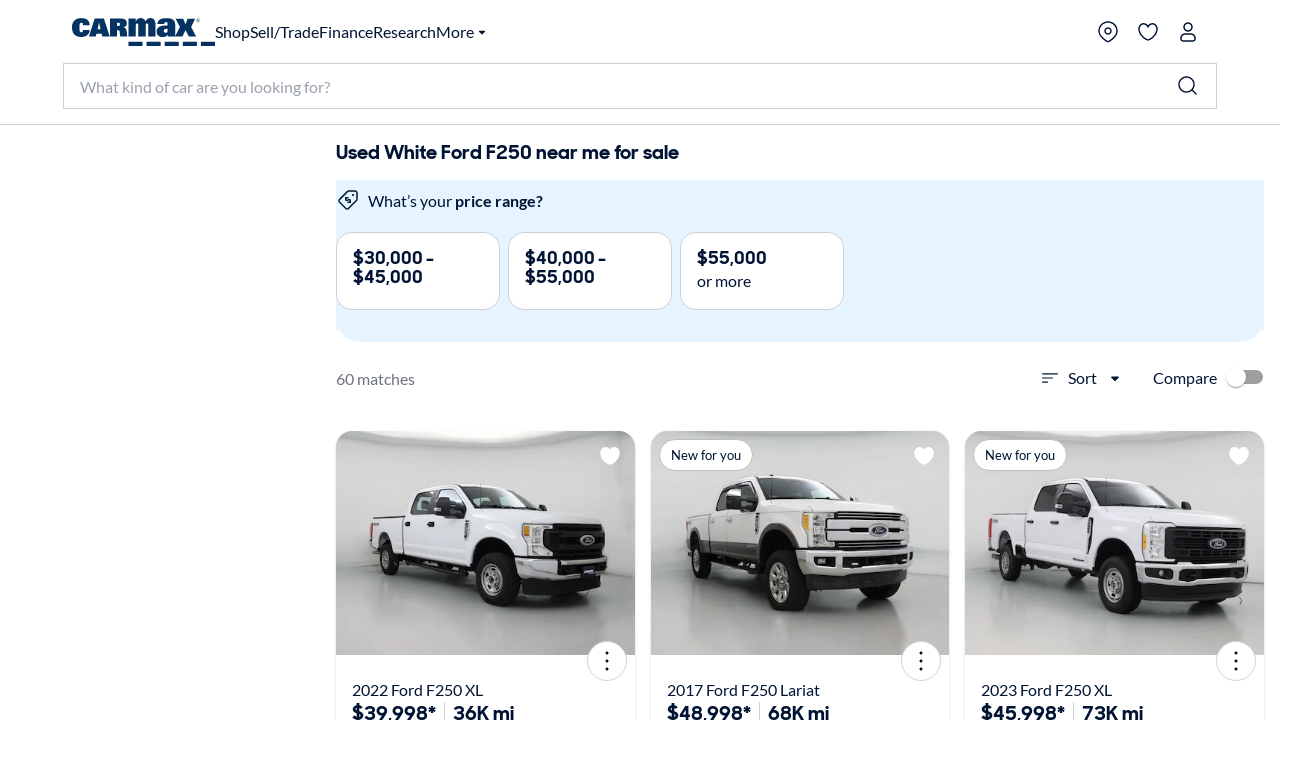

--- FILE ---
content_type: application/javascript
request_url: https://www.carmax.com/3Eb2i777JQd_5MhNrtvT/V3YDLGrtrcXmJrEX/RiQhYUIC/ORl9cks/GXHwB
body_size: 159782
content:
(function(){if(typeof Array.prototype.entries!=='function'){Object.defineProperty(Array.prototype,'entries',{value:function(){var index=0;const array=this;return {next:function(){if(index<array.length){return {value:[index,array[index++]],done:false};}else{return {done:true};}},[Symbol.iterator]:function(){return this;}};},writable:true,configurable:true});}}());(function(){sB();QT1();gA1();var CD=function CO(AL,GV){'use strict';var Bk=CO;switch(AL){case TN:{var Wj=GV[kF];FV.push(ZD);if(KL(typeof Wj,dk()[Qd(Mk)].call(null,KV,Tp))){var Cw;return Cw=BW()[fD(Yk)](LV,mp),FV.pop(),Cw;}var nX;return nX=Wj[KL(typeof pj()[Dd(TD)],B2([],[][[]]))?pj()[Dd(bY)].call(null,JE,gd,j0):pj()[Dd(qY)].call(null,pt,EY,Qp)](new (WK[pj()[Dd(Pk)].call(null,Mj(tX),DD,mp)])(KL(typeof dk()[Qd(Dt)],B2([],[][[]]))?dk()[Qd(KV)](Dt,Lp):dk()[Qd(Dt)](zp,Wp),BW()[fD(r2)](xj,Uk)),dk()[Qd(zb)].call(null,bk,mE))[KL(typeof pj()[Dd(OV)],'undefined')?pj()[Dd(bY)].apply(null,[Mj(tX),gd,j0]):pj()[Dd(qY)].apply(null,[Vb,bd,lL])](new (WK[pj()[Dd(Pk)].call(null,gw,DD,mp)])(G0()[I2(OV)](Ic,AD),BW()[fD(r2)](xj,Uk)),fW()[v0(YD)].call(null,Vd,AV,Ip,WD,Qb,Mk))[pj()[Dd(bY)].apply(null,[Mj([]),gd,j0])](new (WK[pj()[Dd(Pk)](mk,DD,mp)])(G0()[I2(TD)].call(null,D2,sW),KL(typeof BW()[fD(C2)],'undefined')?BW()[fD(r2)](xj,Uk):BW()[fD(Od)](kb,Rj)),G0()[I2(Et)](OE,BV))[pj()[Dd(bY)](kE,gd,j0)](new (WK[Rk(typeof pj()[Dd(pV)],B2([],[][[]]))?pj()[Dd(qY)](r2,tD,zc):pj()[Dd(Pk)](gw,DD,mp)])(Rk(typeof dk()[Qd(kL)],B2([],[][[]]))?dk()[Qd(Dt)](NY,CX):dk()[Qd(XO)].apply(null,[Nj,IO]),BW()[fD(r2)].call(null,xj,Uk)),Rk(typeof pj()[Dd(gw)],B2('',[][[]]))?pj()[Dd(qY)](rY,RL,Ot):pj()[Dd(kE)](Cj,OW,AV))[pj()[Dd(bY)](mp,gd,j0)](new (WK[pj()[Dd(Pk)](Yt,DD,mp)])(fW()[v0(XE)](Uk,fp,j2,lD,Mj(Mj([])),tX),BW()[fD(r2)].call(null,xj,Uk)),dk()[Qd(f0)](dV,nV))[pj()[Dd(bY)].call(null,kO,gd,j0)](new (WK[pj()[Dd(Pk)](Xc,DD,mp)])(pj()[Dd(TY)](TD,AV,Dk),BW()[fD(r2)](xj,Uk)),G0()[I2(gw)](Ot,MV))[Rk(typeof pj()[Dd(Et)],'undefined')?pj()[Dd(qY)](Mj([]),AD,qD):pj()[Dd(bY)].apply(null,[kL,gd,j0])](new (WK[pj()[Dd(Pk)](Mj(Mj(tX)),DD,mp)])(pj()[Dd(kw)].apply(null,[sL,dX,Z2]),BW()[fD(r2)](xj,Uk)),KL(typeof G0()[I2(gw)],'undefined')?G0()[I2(Gj)](Ij,N2):G0()[I2(Ip)](wX,fj))[pj()[Dd(bY)].call(null,Mj({}),gd,j0)](new (WK[pj()[Dd(Pk)].apply(null,[tX,DD,mp])])(BW()[fD(Xc)](l2,zj),BW()[fD(r2)](xj,Uk)),jc()[VD(WV)].call(null,lw,EV,j2,Mj(Mj({})),Vd))[KL(typeof dk()[Qd(bY)],B2([],[][[]]))?dk()[Qd(Xc)].call(null,Dk,tW):dk()[Qd(Dt)].apply(null,[ED,tb])](tX,fk),FV.pop(),nX;}break;case cJ:{FV.push(Sc);try{var gt=FV.length;var It=Mj({});var xV;return xV=Mj(Mj(WK[BW()[fD(MD)].call(null,Qj,kE)][pj()[Dd(Lb)](Dc,l2,jw)])),FV.pop(),xV;}catch(nO){FV.splice(Mb(gt,Od),Infinity,Sc);var Pt;return FV.pop(),Pt=Mj(Mj(kF)),Pt;}FV.pop();}break;case LI:{var md=GV[kF];var BX=GV[P1];var Ck=GV[gN];FV.push(sn);md[BX]=Ck[dj()[wL(Od)].apply(null,[Qb,Xc,Wb,qY,bY,xw])];FV.pop();}break;case BF:{var rj=GV[kF];FV.push(kb);var xY=new (WK[dk()[Qd(kw)](PL,Ab)])();var RY=xY[BW()[fD(f0)].call(null,gD,IW)](rj);var Rc=BW()[fD(Yk)](zL,mp);RY[G0()[I2(mL)](tL,GD)](function(N0){FV.push(Jp);Rc+=WK[dk()[Qd(RL)].apply(null,[Xk,Yw])][G0()[I2(YD)].apply(null,[JX,AY])](N0);FV.pop();});var GY;return GY=WK[BW()[fD(qE)](PV,wV)](Rc),FV.pop(),GY;}break;case PA:{var mY=GV[kF];var lX;FV.push(K2);return lX=mY&&g2(pj()[Dd(Mk)].call(null,mk,cj,LW),typeof WK[BW()[fD(lw)].apply(null,[zV,Q0])])&&Rk(mY[BW()[fD(XE)](f2,tL)],WK[BW()[fD(lw)].apply(null,[zV,Q0])])&&KL(mY,WK[BW()[fD(lw)].apply(null,[zV,Q0])][BW()[fD(YD)](g0,qt)])?BW()[fD(Nk)](WY,Jp):typeof mY,FV.pop(),lX;}break;case kC:{FV.push(KE);var Bt;return Bt=new (WK[Rk(typeof BW()[fD(Et)],B2('',[][[]]))?BW()[fD(Od)](gb,Qb):BW()[fD(kE)](Xk,wb)])()[BW()[fD(TY)](Hp,Yt)](),FV.pop(),Bt;}break;case rI:{var fL=GV[kF];return typeof fL;}break;case sC:{var XL=GV[kF];var rV=GV[P1];var FY=GV[gN];return XL[rV]=FY;}break;case hA:{return this;}break;case FS:{var SE;FV.push(Gw);return SE=pj()[Dd(T0)](Md,hD,kw),FV.pop(),SE;}break;case V1:{return this;}break;case L5:{var Uj=GV[kF];var OY=GV[P1];var PX;var U2;var Yc;var Td;FV.push(NE);var NX=KL(typeof dk()[Qd(Yk)],'undefined')?dk()[Qd(pt)](Lb,Xb):dk()[Qd(Dt)].apply(null,[Nj,Pj]);var Vc=Uj[pj()[Dd(pV)](gV,Nc,m2)](NX);for(Td=tE[Yk];SD(Td,Vc[pj()[Dd(tX)](ZD,bO,Lk)]);Td++){PX=NO(Vw(Wt(OY,RL),QK[dk()[Qd(wb)].call(null,vd,Pb)]()),Vc[pj()[Dd(tX)](Mj(Mj(tX)),bO,Lk)]);OY*=tE[pp];OY&=tE[IE];OY+=tE[RL];OY&=tE[kL];U2=NO(Vw(Wt(OY,RL),tE[qY]),Vc[pj()[Dd(tX)](WD,bO,Lk)]);OY*=tE[pp];OY&=tE[IE];OY+=tE[RL];OY&=tE[kL];Yc=Vc[PX];Vc[PX]=Vc[U2];Vc[U2]=Yc;}var qc;return qc=Vc[fW()[v0(pp)].apply(null,[x0,Lb,j2,qE,Tl,MG])](NX),FV.pop(),qc;}break;case gN:{var AU=GV[kF];var T9=GV[P1];var xx=GV[gN];FV.push(mq);try{var hl=FV.length;var xv=Mj(Mj(kF));var Mx;return Mx=Kl(kF,[dk()[Qd(mL)](wV,hM),dj()[wL(gb)](Cv,Gz,qO,pp,Mk,cM),KL(typeof BW()[fD(Lb)],B2('',[][[]]))?BW()[fD(WD)](RG,M8):BW()[fD(Od)](D8,Nv),AU.call(T9,xx)]),FV.pop(),Mx;}catch(Cl){FV.splice(Mb(hl,Od),Infinity,mq);var gZ;return gZ=Kl(kF,[dk()[Qd(mL)](wV,hM),pj()[Dd(Vb)](XO,wf,Ot),BW()[fD(WD)](RG,M8),Cl]),FV.pop(),gZ;}FV.pop();}break;case NN:{FV.push(Pj);try{var nZ=FV.length;var U3=Mj(P1);var tf;return tf=Mj(Mj(WK[BW()[fD(MD)].apply(null,[xO,kE])][Rk(typeof G0()[I2(Dc)],'undefined')?G0()[I2(Ip)].apply(null,[zb,rf]):G0()[I2(bY)].call(null,xj,S3)])),FV.pop(),tf;}catch(fH){FV.splice(Mb(nZ,Od),Infinity,Pj);var dH;return FV.pop(),dH=Mj({}),dH;}FV.pop();}break;case GN:{var Yf=GV[kF];var FU=GV[P1];FV.push(xq);var HO;return HO=B2(WK[pj()[Dd(IE)](dV,hf,lw)][dk()[Qd(bY)](EZ,CX)](TU(WK[Rk(typeof pj()[Dd(Et)],B2('',[][[]]))?pj()[Dd(qY)](kw,IG,dU):pj()[Dd(IE)](Yk,hf,lw)][dk()[Qd(Pk)](pV,zG)](),B2(Mb(FU,Yf),Od))),Yf),FV.pop(),HO;}break;case XI:{FV.push(WR);var kQ;return kQ=Rk(typeof WK[BW()[fD(MD)](l2,kE)][BW()[fD(Z7)](XG,Yk)],pj()[Dd(Mk)](ZD,El,LW))||Rk(typeof WK[BW()[fD(MD)](l2,kE)][G0()[I2(f0)](L8,CR)],pj()[Dd(Mk)].call(null,Mj(Od),El,LW))||Rk(typeof WK[BW()[fD(MD)](l2,kE)][Rk(typeof dj()[wL(qv)],B2(BW()[fD(Yk)].apply(null,[TG,mp]),[][[]]))?dj()[wL(Ip)](vd,x3,W8,wV,Qb,RU):dj()[wL(pt)].call(null,Mj(tX),Od,OE,wb,vd,B7)],pj()[Dd(Mk)].apply(null,[Tl,El,LW])),FV.pop(),kQ;}break;case cI:{var v7=GV[kF];FV.push(DP);var rl=WK[pj()[Dd(zp)](kw,xk,cl)](v7);var qM=[];for(var TH in rl)qM[pj()[Dd(x3)](OZ,EX,qv)](TH);qM[G0()[I2(Ml)](DD,pE)]();var tl;return tl=function kx(){FV.push(OE);for(;qM[pj()[Dd(tX)](Mj([]),Bq,Lk)];){var tM=qM[jc()[VD(Dt)].apply(null,[LW,jw,x3,Xc,Z8])]();if(hZ(tM,rl)){var g8;return kx[dj()[wL(Od)].apply(null,[YD,pp,Wb,qY,lD,DM])]=tM,kx[pj()[Dd(Gj)](Yt,Bb,Gj)]=Mj(Od),FV.pop(),g8=kx,g8;}}kx[pj()[Dd(Gj)](Mj({}),Bb,Gj)]=Mj(tE[Yk]);var sf;return FV.pop(),sf=kx,sf;},FV.pop(),tl;}break;case B5:{FV.push(Kq);var jZ=[KL(typeof dk()[Qd(Pk)],'undefined')?dk()[Qd(Rl)](f0,HG):dk()[Qd(Dt)].apply(null,[x9,k9]),fW()[v0(MD)](sO,JE,gb,Pk,Mj({}),qE),fW()[v0(Dt)].call(null,nM,gw,JE,kL,AV,KG),dj()[wL(JE)].apply(null,[Mj(tX),TY,EV,gb,lw,J9]),G0()[I2(BQ)].call(null,KZ,G3),Rk(typeof G0()[I2(f0)],'undefined')?G0()[I2(Ip)].call(null,pU,wM):G0()[I2(T0)].call(null,x3,tH),BW()[fD(Yt)](A7,qY),Rk(typeof G0()[I2(Gz)],B2([],[][[]]))?G0()[I2(Ip)](c3,r3):G0()[I2(KV)](lD,gf),BW()[fD(Rl)](Q8,Xv),BW()[fD(Gz)](sd,sH),dj()[wL(lw)](Mj(Mj(Od)),kO,NP,pt,Pk,wQ),pj()[Dd(MH)].apply(null,[AQ,V7,pG]),BW()[fD(MH)].call(null,wH,Ic),Rk(typeof BW()[fD(kO)],'undefined')?BW()[fD(Od)].apply(null,[b9,wU]):BW()[fD(Tv)](Wl,XR),BW()[fD(sl)](OL,bY),fW()[v0(Mk)].apply(null,[MM,dl,XE,Mj(Mj(tX)),MH,x3]),dk()[Qd(Gz)].apply(null,[MD,U7]),pj()[Dd(Tv)](Z7,wG,I9),pj()[Dd(sl)].call(null,Mj(Mj(Od)),zW,L8),dk()[Qd(MH)](Px,dx),pj()[Dd(j0)](mk,tt,M8),G0()[I2(zb)](JE,Gx),dk()[Qd(Tv)](Cv,Hz),dk()[Qd(sl)].apply(null,[zp,hD]),KL(typeof BW()[fD(MH)],B2([],[][[]]))?BW()[fD(j0)].call(null,DX,Xc):BW()[fD(Od)].apply(null,[Ml,CZ]),Rk(typeof G0()[I2(qE)],B2([],[][[]]))?G0()[I2(Ip)](rP,p9):G0()[I2(XO)](cZ,EQ),dk()[Qd(j0)].apply(null,[Gj,Dv])];if(g2(typeof WK[BW()[fD(zb)].call(null,Lj,Ip)][BW()[fD(Lb)](xL,j9)],G0()[I2(RL)](tX,rw))){var zx;return FV.pop(),zx=null,zx;}var Ox=jZ[pj()[Dd(tX)](pV,mU,Lk)];var GM=BW()[fD(Yk)](Fx,mp);for(var ZO=tX;SD(ZO,Ox);ZO++){var Wf=jZ[ZO];if(KL(WK[BW()[fD(zb)](Lj,Ip)][BW()[fD(Lb)](xL,j9)][Wf],undefined)){GM=BW()[fD(Yk)].call(null,Fx,mp)[G0()[I2(MD)](Cv,Sz)](GM,KL(typeof dj()[wL(MD)],B2(BW()[fD(Yk)].call(null,Fx,mp),[][[]]))?dj()[wL(WV)](Mj(Mj([])),XE,R7,Od,TY,A9):dj()[wL(Ip)].apply(null,[PG,Md,M9,fZ,Dt,Zx]))[G0()[I2(MD)](Cv,Sz)](ZO);}}var O7;return FV.pop(),O7=GM,O7;}break;case CJ:{var gU=GV[kF];FV.push(gl);var Gq;return Gq=Kl(kF,[pj()[Dd(gw)].call(null,Mj({}),Qj,cP),gU]),FV.pop(),Gq;}break;case BB:{return this;}break;case Q:{FV.push(CM);this[pj()[Dd(Gj)].call(null,f0,kV,Gj)]=Mj(tX);var tq=this[Rk(typeof BW()[fD(lw)],B2('',[][[]]))?BW()[fD(Od)](mG,Sc):BW()[fD(gw)](Tz,xQ)][tE[Yk]][Rk(typeof dj()[wL(Gj)],'undefined')?dj()[wL(Ip)](Mj(Mj([])),Mj(Mj({})),pR,WH,wZ,P3):dj()[wL(MD)].call(null,Mj(Mj([])),Mj(Mj([])),qE,Yk,AQ,NP)];if(Rk(Rk(typeof pj()[Dd(tL)],B2([],[][[]]))?pj()[Dd(qY)].call(null,Z7,qx,AZ):pj()[Dd(Vb)].call(null,Tl,S9,Ot),tq[dk()[Qd(mL)].call(null,wV,zv)]))throw tq[BW()[fD(WD)].apply(null,[Nz,M8])];var JG;return JG=this[Rk(typeof dk()[Qd(qE)],B2([],[][[]]))?dk()[Qd(Dt)](Kf,fU):dk()[Qd(BQ)](WD,b3)],FV.pop(),JG;}break;}};var NO=function(VM,FR){return VM%FR;};var xM=function(HZ){return WK["Math"]["floor"](WK["Math"]["random"]()*HZ["length"]);};var hZ=function(MR,bM){return MR in bM;};var v8=function(Kz){try{if(Kz!=null&&!WK["isNaN"](Kz)){var rM=WK["parseFloat"](Kz);if(!WK["isNaN"](rM)){return rM["toFixed"](2);}}}catch(NG){}return -1;};var q8=function(vG){var wx=['text','search','url','email','tel','number'];vG=vG["toLowerCase"]();if(wx["indexOf"](vG)!==-1)return 0;else if(vG==='password')return 1;else return 2;};var Kl=function dP(Rq,Lq){var UH=dP;while(Rq!=wT){switch(Rq){case rS:{xr=function gTUMFAbqfU(){Ft();function qd(){this["bD"]=(this["bD"]&0xffff)*0xc2b2ae35+(((this["bD"]>>>16)*0xc2b2ae35&0xffff)<<16)&0xffffffff;this.X6=SO;}m4();Q6();function Ot(){this["DI"]=this["DI"]<<15|this["DI"]>>>17;this.X6=rj;}var s;var cE;function sB(P){this[J7]=Object.assign(this[J7],P);}function K4(){return xt.apply(this,[X5,arguments]);}function p5(){this["bD"]=(this["N4"]&0xffff)+0x6b64+(((this["N4"]>>>16)+0xe654&0xffff)<<16);this.X6=BG;}function VE(kd,t5){return kd>>>t5;}function w6(){this["bD"]=(this["bD"]&0xffff)*0x85ebca6b+(((this["bD"]>>>16)*0x85ebca6b&0xffff)<<16)&0xffffffff;this.X6=gB;}function nD(){return Cd.apply(this,[JC,arguments]);}function fI(){return CC.apply(this,[vh,arguments]);}function PO(){return xt.apply(this,[q4,arguments]);}function gd(lG,p4){var FX={lG:lG,bD:p4,Wd:0,ZC:0,X6:v6};while(!FX.X6());return FX["bD"]>>>0;}function zt(Wt,wj){var N5=zt;switch(Wt){case GB:{var lI=wj[zd];var jd=wj[h7];var CB=wj[zD];var JB=wj[JC];var ht=hE[z4];var jC=b6([],[]);var VD=hE[CB];var QP=pE(VD.length,nP);while(w4(QP,rO)){var nE=jG(b6(b6(QP,lI),wB()),ht.length);var Fj=gI(VD,QP);var k7=gI(ht,nE);jC+=zt(bj,[V6(pX(BO(Fj),BO(k7)),pX(Fj,k7))]);QP--;}return qj(Zt,[jC]);}break;case bj:{var bt=wj[zd];if(dO(bt,qD)){return Rd[tE[BE]][tE[nP]](bt);}else{bt-=qC;return Rd[tE[BE]][tE[nP]][tE[rO]](null,[b6(QO(bt,UG),qt),b6(jG(bt,Ij),gE)]);}}break;case RE:{var k=wj[zd];lh(k[rO]);var U6=rO;if(s7(U6,k.length)){do{gX()[k[U6]]=function(){var C4=k[U6];return function(T5,Ih,PG,gh){var kI=rP(T5,Ih,A5,hI(hI({})));gX()[C4]=function(){return kI;};return kI;};}();++U6;}while(s7(U6,k.length));}}break;}}0xe522577,1321458878;function MO(){return Fd.apply(this,[UO,arguments]);}function Ud(){return zt.apply(this,[RE,arguments]);}function pt(){if(this["ZC"]<zj(this["lG"]))this.X6=v6;else this.X6=Oj;}function J5(){return CC.apply(this,[mG,arguments]);}function wG(){return wC(gX()[S(BE)]+'',0,X());}function v6(){this["DI"]=d7(this["lG"],this["ZC"]);this.X6=q5;}function b6(BI,vj){return BI+vj;}var lO;function xO(){this["bD"]^=this["DI"];this.X6=v4;}function kG(){return FD(gX()[S(BE)]+'',";",X());}function N7(hX){return Z4()[hX];}return Cd.call(this,WC);function CX(){return Cd.apply(this,[UO,arguments]);}function r4(){return gD.apply(this,[BC,arguments]);}function d4(){return CC.apply(this,[cI,arguments]);}function zj(a){return a.length;}function w4(ZB,CO){return ZB>=CO;}function W7(){return LO.apply(this,[zI,arguments]);}function nI(ME,dI){return ME^dI;}function BG(){this["Wd"]++;this.X6=Kj;}function rC(){return PX.apply(this,[MI,arguments]);}function H4(){return Fd.apply(this,[q4,arguments]);}function Gd(){return CC.apply(this,[mB,arguments]);}function m6(RO,Sh){return RO!==Sh;}function fP(){this["DI"]=(this["DI"]&0xffff)*0xcc9e2d51+(((this["DI"]>>>16)*0xcc9e2d51&0xffff)<<16)&0xffffffff;this.X6=Ot;}function T4(){this["bD"]^=this["bD"]>>>16;this.X6=w6;}function GP(){return ["XMU.=","E.9safG\vKs\ti`","","tIX1_Fv/mxK}/fM","","o"];}function nC(){return wC(gX()[S(BE)]+'',kG()+1);}var Y;function Oj(){this["bD"]^=this["Wd"];this.X6=T4;}var nX;var nP,BE,Ej,f5,FC,rO,Zd,z4,B,G6,UG,nh,k5,ID,RP,KX,vO,Jd,w7,n5,fO,bE,rd,jI,tP,h6,Od,Jh,bO,vG,bC,J7,E5,W4,C6,Qd,II,L7,Nt,Yh,O4,DG,W6,Z5,x4,XC,U5,r,Dh,GI,A5,mO,C7,C,VX,kB,ZX,M7,bh,WG,g6,EX,RX,lB,hj,HB,TX,ED,xI,I5,bI,AX,KI,VB,IG,Z6,c4,IP,NB,Id,cX,jO,Vt,l6,R4,q7,vB,Y5,WO,QB,MC,YP,U,CG,GC,XD,TG,M4,LB,Yd,st,HO,Qt,PD,g,LE,VG,zB;function Rj(){return xt.apply(this,[kE,arguments]);}function PX(YI,wD){var W=PX;switch(YI){case jB:{var FE={'\x41':gX()[S(rO)].call(null,FC,tP,h6,hI(hI({}))),'\x43':xj()[mX(rO)](v(Od),Jh,nP),'\x53':gX()[S(nP)](BE,bO,hI(rO),hI(hI({}))),'\x6c':xj()[mX(nP)](v(vG),bC,Ej),'\x70':bB()[N7(rO)].apply(null,[J7,Zd,BE,E5]),'\x71':gX()[S(BE)].apply(null,[f5,W4,k5,C6]),'\x76':xj()[mX(BE)].call(null,v(Qd),bE,rO)};return function(g5){return qj(Bd,[g5,FE]);};}break;case kE:{var sO=wD[zd];var Ut=wD[h7];var L4=wD[zD];var mE=CP[BE];var SG=b6([],[]);var JX=CP[Ut];var Xj=pE(JX.length,nP);if(w4(Xj,rO)){do{var x6=jG(b6(b6(Xj,sO),wB()),mE.length);var O=gI(JX,Xj);var wd=gI(mE,x6);SG+=zt(bj,[V6(BO(V6(O,wd)),pX(O,wd))]);Xj--;}while(w4(Xj,rO));}return qj(R,[SG]);}break;case UI:{var KB=wD[zd];var hB=wD[h7];var K5=wD[zD];var XB=wD[JC];var jh=b6([],[]);var ZG=jG(b6(hB,wB()),O4);var dd=tD[KB];var TD=rO;while(s7(TD,dd.length)){var A=gI(dd,TD);var jE=gI(rP.RI,ZG++);jh+=zt(bj,[V6(pX(BO(A),BO(jE)),pX(A,jE))]);TD++;}return jh;}break;case h7:{var sP=wD[zd];rP=function(G5,S6,H5,sC){return PX.apply(this,[UI,arguments]);};return lh(sP);}break;case MI:{var rX=wD[zd];kj(rX[rO]);var mC=rO;while(s7(mC,rX.length)){z7()[rX[mC]]=function(){var Z7=rX[mC];return function(YC,FI,Sd){var cG=WP(YC,FI,f5);z7()[Z7]=function(){return cG;};return cG;};}();++mC;}}break;case WC:{var Zj=wD[zd];var k6=wD[h7];var n=wD[zD];var fh=b6([],[]);var O5=jG(b6(Zj,wB()),G6);var j6=hd[n];var j4=rO;if(s7(j4,j6.length)){do{var St=gI(j6,j4);var xX=gI(F6.LX,O5++);fh+=zt(bj,[V6(BO(V6(St,xX)),pX(St,xX))]);j4++;}while(s7(j4,j6.length));}return fh;}break;case zG:{var YB=wD[zd];F6=function(mD,Gt,N6){return PX.apply(this,[WC,arguments]);};return f4(YB);}break;case Xd:{nP=+ ! ![];BE=nP+nP;Ej=nP+BE;f5=BE-nP+Ej;FC=f5+Ej*nP-BE;rO=+[];Zd=FC+f5-Ej;z4=Zd+nP;B=Zd+FC-z4+f5*nP;G6=Zd+f5-Ej*nP+BE;UG=FC+G6-z4+Ej;nh=FC-nP+G6+UG;k5=BE*f5+FC+Ej+B;ID=BE+Ej*z4+UG;RP=f5+ID*nP+z4*G6;KX=nP*G6*BE+Zd*RP;vO=Ej-f5+BE*UG;Jd=B*z4*G6+RP-f5;w7=ID-G6+B+z4-f5;n5=B*FC+nP+BE-z4;fO=G6-nP+Zd*RP;bE=z4+G6+UG*Ej-FC;rd=f5*nP-Ej+ID*z4;jI=BE*UG-z4+Ej+f5;tP=UG*G6+BE-z4+B;h6=Zd+G6*FC-z4;Od=RP*nP*BE+z4+Zd;Jh=ID+f5*FC-BE+B;bO=ID*B+RP+z4;vG=FC+BE+z4*UG*B;bC=G6+Ej+nP+Zd+UG;J7=UG-Ej+ID-z4+nP;E5=B*BE;W4=B+RP*Ej-FC*G6;C6=ID+Zd+f5*G6+Ej;Qd=z4*G6*UG-B*FC;II=RP*f5-FC+BE*G6;L7=FC*RP-f5+UG-Ej;Nt=ID*Ej*nP-UG-B;Yh=RP*Zd+BE*UG+nP;O4=Ej+Zd+B+nP;DG=G6+z4+ID-B-nP;W6=UG+RP*Zd-z4;Z5=f5-FC+Ej+UG*ID;x4=ID-Zd+Ej+UG+G6;XC=f5-BE+RP*FC-ID;U5=FC*BE*nP+UG*z4;r=ID+BE*FC*nP-Zd;Dh=z4*G6-RP+UG*ID;GI=Zd*RP+BE+G6+B;A5=z4*G6*nP+f5+FC;mO=Ej*UG;C7=Ej*ID*BE+nP+G6;C=Ej+BE*UG*f5*nP;VX=z4+BE+B+G6;kB=Zd+z4+Ej*FC*UG;ZX=Zd*ID-B-nP+Ej;M7=UG*FC*Ej;bh=B+RP*BE-Ej*FC;WG=G6-UG*nP+ID*Ej;g6=RP+Zd*UG+ID+f5;EX=FC*Zd*z4-B-Ej;RX=f5*ID+BE-FC+B;lB=nP+z4*f5*B;hj=UG*ID-RP-Zd-FC;HB=BE*ID-Ej+RP+G6;TX=UG-BE+z4+B+ID;ED=nP+RP+z4*BE*G6;xI=f5*B*nP*z4+UG;I5=RP-Ej+BE*z4*UG;bI=FC+Zd*G6+ID*nP;AX=Ej+B-f5+ID*z4;KI=BE-nP+UG*Ej*B;VB=f5*Ej+ID+UG*Zd;IG=RP-UG+BE+ID-G6;Z6=UG*B+ID*nP*FC;c4=f5*G6*z4-nP-FC;IP=f5*B+ID*G6-BE;NB=Zd*f5+ID*z4-B;Id=UG+Zd+FC+z4*ID;cX=ID*G6-RP+UG-Zd;jO=UG+BE+B-FC;Vt=nP*Zd*G6-f5*B;l6=Ej+UG+FC+B+BE;R4=nP*Zd-BE+ID+FC;q7=BE*FC*z4*Ej;vB=Zd*f5*Ej-BE-G6;Y5=nP*G6*Zd-UG+BE;WO=B+Zd-BE+G6*FC;QB=BE+Ej*UG+ID-z4;MC=B+G6+BE-nP+z4;YP=B+UG+BE*ID+nP;U=BE*Zd*z4+G6-Ej;CG=UG*Zd+ID+nP-Ej;GC=ID-z4+RP+BE-G6;XD=FC*Ej*nP+Zd+RP;TG=ID*f5+G6-z4*BE;M4=G6+RP+Ej+ID;LB=nP+UG*Ej*f5+ID;Yd=Ej+BE*ID+RP-G6;st=Ej+FC*ID*nP+B;HO=z4+Zd*f5*UG+G6;Qt=B+f5;PD=G6*UG*nP-Ej*BE;g=ID+B*G6-UG+RP;LE=G6+UG+f5-BE;VG=ID+BE+z4*f5*FC;zB=Ej+Zd+B*z4+nP;}break;case Mj:{var h=wD[zd];f4(h[rO]);var n4=rO;if(s7(n4,h.length)){do{xj()[h[n4]]=function(){var QD=h[n4];return function(zO,bd,XO){var R5=F6(zO,G6,XO);xj()[QD]=function(){return R5;};return R5;};}();++n4;}while(s7(n4,h.length));}}break;case q4:{var T7=wD[zd];var Rt=wD[h7];var T6=[];var mI=PX(jB,[]);var NO=Rt?Rd[bB()[N7(nP)].call(null,v(XC),hI({}),nP,U5)]:Rd[xj()[mX(FC)].call(null,v(Z5),x4,B)];for(var JD=rO;s7(JD,T7[xj()[mX(f5)].apply(null,[v(L7),r,Zd])]);JD=b6(JD,nP)){T6[z7()[E4(rO)](v(Dh),nP,B)](NO(mI(T7[JD])));}return T6;}break;}}function PB(HD,HP){return HD<<HP;}function Kj(){this["ZC"]++;this.X6=pt;}function bX(){return xt.apply(this,[SB,arguments]);}function J(){return xt.apply(this,[kt,arguments]);}function rj(){this["DI"]=(this["DI"]&0xffff)*0x1b873593+(((this["DI"]>>>16)*0x1b873593&0xffff)<<16)&0xffffffff;this.X6=xO;}var CP;function gD(fX,s4){var nt=gD;switch(fX){case M:{var Lt=s4[zd];Lt[Lt[kB](YP)]=function(){this[J7].push(pE(this[WG](),this[WG]()));};LO(TI,[Lt]);}break;case WC:{var A4=s4[zd];A4[A4[kB](U)]=function(){cE.call(this[rO]);};gD(M,[A4]);}break;case UX:{var b7=s4[zd];b7[b7[kB](CG)]=function(){var TB=this[bI]();var nB=b7[RX]();if(this[WG](TB)){this[U5](I.M,nB);}};gD(WC,[b7]);}break;case SB:{var TO=s4[zd];TO[TO[kB](tP)]=function(){this[J7].push(J4(v(nP),this[WG]()));};gD(UX,[TO]);}break;case rI:{var fD=s4[zd];fD[fD[kB](GC)]=function(){this[J7].push(this[RX]());};gD(SB,[fD]);}break;case zD:{var q6=s4[zd];q6[q6[kB](XD)]=function(){var VI=[];var qI=this[bI]();while(qI--){switch(this[J7].pop()){case rO:VI.push(this[WG]());break;case nP:var qh=this[WG]();for(var hP of qh){VI.push(hP);}break;}}this[J7].push(this[k5](VI));};gD(rI,[q6]);}break;case sh:{var cj=s4[zd];cj[cj[kB](TG)]=function(){this[J7].push(VE(this[WG](),this[WG]()));};gD(zD,[cj]);}break;case BC:{var Rh=s4[zd];Rh[Rh[kB](RX)]=function(){this[J7].push(J4(this[WG](),this[WG]()));};gD(sh,[Rh]);}break;case VP:{var OO=s4[zd];OO[OO[kB](M4)]=function(){this[J7].push(X4(this[WG](),this[WG]()));};gD(BC,[OO]);}break;case GD:{var O6=s4[zd];O6[O6[kB](LB)]=function(){this[J7].push(PB(this[WG](),this[WG]()));};gD(VP,[O6]);}break;}}function gB(){this["bD"]^=this["bD"]>>>13;this.X6=qd;}function Tj(){return Fd.apply(this,[SB,arguments]);}function L5(){return gd(F5(),956766);}function pX(OI,Dj){return OI|Dj;}function z7(){var vt=new Object();z7=function(){return vt;};return vt;}var tD;var hd;function Xt(){return gD.apply(this,[sh,arguments]);}function Fd(dE,r7){var M5=Fd;switch(dE){case KP:{var M6=r7[zd];M6[MC]=function(){var PI=xj()[mX(Ej)](v(II),jI,z4);for(let Nh=rO;s7(Nh,B);++Nh){PI+=this[bI]().toString(BE).padStart(B,xj()[mX(BE)](v(Qd),Zd,rO));}var qG=parseInt(PI.slice(nP,Qt),BE);var lX=PI.slice(Qt);if(jD(qG,rO)){if(jD(lX.indexOf(gX()[S(BE)](f5,W4,hI({}),PD)),v(nP))){return rO;}else{qG-=UC[Ej];lX=b6(xj()[mX(BE)].apply(null,[v(Qd),B,rO]),lX);}}else{qG-=UC[f5];lX=b6(gX()[S(BE)](f5,W4,U,k5),lX);}var n7=rO;var jX=nP;for(let tj of lX){n7+=J4(jX,parseInt(tj));jX/=BE;}return J4(n7,Math.pow(BE,qG));};CC(nO,[M6]);}break;case SB:{var cO=r7[zd];cO[g]=function(kh,tX){var fj=atob(kh);var DB=rO;var w=[];var gC=rO;for(var qE=rO;s7(qE,fj.length);qE++){w[gC]=fj.charCodeAt(qE);DB=nI(DB,w[gC++]);}CC(dt,[this,jG(b6(DB,tX),HO)]);return w;};Fd(KP,[cO]);}break;case nO:{var Xh=r7[zd];Xh[bI]=function(){return this[cX][this[r][I.M]++];};Fd(SB,[Xh]);}break;case X5:{var lE=r7[zd];lE[WG]=function(Hh){return this[hj](Hh?this[J7][pE(this[J7][xj()[mX(f5)].call(null,v(L7),hI([]),Zd)],nP)]:this[J7].pop());};Fd(nO,[lE]);}break;case UO:{var Kh=r7[zd];Kh[hj]=function(x7){return jD(typeof x7,xj()[mX(Zd)](IP,LE,BE))?x7.f:x7;};Fd(X5,[Kh]);}break;case TI:{var LP=r7[zd];LP[G6]=function(B7){return QE.call(this[rO],B7,this);};Fd(UO,[LP]);}break;case mB:{var s5=r7[zd];s5[HB]=function(sE,tG,cD){if(jD(typeof sE,xj()[mX(Zd)].call(null,IP,r,BE))){cD?this[J7].push(sE.f=tG):sE.f=tG;}else{WE.call(this[rO],sE,tG);}};Fd(TI,[s5]);}break;case q4:{var zP=r7[zd];zP[U5]=function(Uh,Ch){this[r][Uh]=Ch;};zP[VG]=function(BX){return this[r][BX];};Fd(mB,[zP]);}break;}}function wC(a,b,c){return a.substr(b,c);}var s6,JC,GB,Z,I4,h7,zd,zI,zD,WC,q4;function d5(){return gD.apply(this,[UX,arguments]);}var F6;function d7(a,b){return a.charCodeAt(b);}function P7(){return xt.apply(this,[EB,arguments]);}function hI(Y6){return !Y6;}function WP(){return PX.apply(this,[kE,arguments]);}function R7(dX,hO){return dX!=hO;}function J4(UB,CE){return UB*CE;}function dD(){return CC.apply(this,[dt,arguments]);}function v4(){this["bD"]=this["bD"]<<13|this["bD"]>>>19;this.X6=Yt;}function jj(){return gD.apply(this,[SB,arguments]);}function AB(){return LO.apply(this,[Bh,arguments]);}function QO(KO,SE){return KO>>SE;}function S(N){return Z4()[N];}function wB(){var wt;wt=rh()-L5();return wB=function(){return wt;},wt;}function b4(){return ["VHuE3\"\t5<\\c.b\"q","F_\v","6\x3fL)TJMni&1D.%MRugZ3z"];}function V7(){return gD.apply(this,[M,arguments]);}var f4;function L6(){return CC.apply(this,[wI,arguments]);}function p6(){return this;}function xP(TC,f6){return TC===f6;}function V6(tI,OX){return tI&OX;}function tO(){return Fd.apply(this,[KP,arguments]);}var EC;var B6;function Ft(){Y={};BE=2;gX()[S(BE)]=gTUMFAbqfU;if(typeof window!==''+[][[]]){Rd=window;}else if(typeof global!==[]+[][[]]){Rd=global;}else{Rd=this;}}function zh(){return Cd.apply(this,[nO,arguments]);}function JP(){return Fd.apply(this,[nO,arguments]);}function X(){return FD(gX()[S(BE)]+'',"0x"+"\x65\x35\x32\x32\x35\x37\x37");}function q5(){if([10,13,32].includes(this["DI"]))this.X6=Kj;else this.X6=fP;}function v(GX){return -GX;}function HC(){return gD.apply(this,[WC,arguments]);}function h5(SX,YG){return SX in YG;}function WD(){return LO.apply(this,[h4,arguments]);}function wh(){return PX.apply(this,[Mj,arguments]);}var rP;function FD(a,b,c){return a.indexOf(b,c);}function E(){return xt.apply(this,[UD,arguments]);}function BO(r5){return ~r5;}function pE(CD,v5){return CD-v5;}function xt(Dd,Q7){var V4=xt;switch(Dd){case q4:{var YX=Q7[zd];YX[YX[kB](lB)]=function(){var XG=[];var j7=this[J7].pop();var TE=pE(this[J7].length,nP);for(var DC=rO;s7(DC,j7);++DC){XG.push(this[hj](this[J7][TE--]));}this[HB](bB()[N7(Ej)].apply(null,[v(rd),hI(nP),B,TX]),XG);};Cd(kt,[YX]);}break;case Xd:{var ZE=Q7[zd];ZE[ZE[kB](ED)]=function(){this[J7].push(this[WG]()&&this[WG]());};xt(q4,[ZE]);}break;case UD:{var ND=Q7[zd];ND[ND[kB](xI)]=function(){this[J7].push(jG(this[WG](),this[WG]()));};xt(Xd,[ND]);}break;case kE:{var hC=Q7[zd];hC[hC[kB](I5)]=function(){this[J7].push(this[bI]());};xt(UD,[hC]);}break;case X5:{var F7=Q7[zd];F7[F7[kB](AX)]=function(){this[J7].push(xP(this[WG](),this[WG]()));};xt(kE,[F7]);}break;case SB:{var IE=Q7[zd];IE[IE[kB](KI)]=function(){var OD=this[bI]();var S4=this[bI]();var qX=this[RX]();var hG=m7.call(this[rO]);var O7=this[mO];this[J7].push(function(...vE){var z5=IE[mO];OD?IE[mO]=O7:IE[mO]=IE[VB](this);var w5=pE(vE.length,S4);IE[IG]=b6(w5,nP);while(s7(w5++,rO)){vE.push(undefined);}for(let F of vE.reverse()){IE[J7].push(IE[VB](F));}EC.call(IE[rO],hG);var XX=IE[r][I.M];IE[U5](I.M,qX);IE[J7].push(vE.length);IE[tP]();var dC=IE[WG]();while(jP(--w5,rO)){IE[J7].pop();}IE[U5](I.M,XX);IE[mO]=z5;return dC;});};xt(X5,[IE]);}break;case EB:{var SI=Q7[zd];SI[SI[kB](Z6)]=function(){this[J7].push(pX(this[WG](),this[WG]()));};xt(SB,[SI]);}break;case zD:{var OG=Q7[zd];OG[OG[kB](c4)]=function(){var vd=this[J7].pop();var Sj=this[bI]();if(R7(typeof vd,xj()[mX(Zd)](IP,hI({}),BE))){throw bB()[N7(f5)](v(Yh),C,Zd,nh);}if(jP(Sj,nP)){vd.f++;return;}this[J7].push(new Proxy(vd,{get(D,E7,KE){if(Sj){return ++D.f;}return D.f++;}}));};xt(EB,[OG]);}break;case kt:{var P5=Q7[zd];P5[P5[kB](NB)]=function(){this[J7].push(this[VB](undefined));};xt(zD,[P5]);}break;case n6:{var AI=Q7[zd];AI[AI[kB](Id)]=function(){this[J7]=[];MG.call(this[rO]);this[U5](I.M,this[cX].length);};xt(kt,[AI]);}break;}}function Z4(){var DP=['CI','f7','QC','gj','Ad','Bj','qP'];Z4=function(){return DP;};return DP;}var Rd;function z(){return ["\x61\x70\x70\x6c\x79","\x66\x72\x6f\x6d\x43\x68\x61\x72\x43\x6f\x64\x65","\x53\x74\x72\x69\x6e\x67","\x63\x68\x61\x72\x43\x6f\x64\x65\x41\x74"];}var kj;function zC(){return xt.apply(this,[zD,arguments]);}var m7;var UC;function QX(){return gD.apply(this,[zD,arguments]);}function Yt(){this["N4"]=(this["bD"]&0xffff)*5+(((this["bD"]>>>16)*5&0xffff)<<16)&0xffffffff;this.X6=p5;}function jP(xE,Ct){return xE>Ct;}function jG(MB,Et){return MB%Et;}function LO(U4,Zh){var ZD=LO;switch(U4){case M:{var Lj=Zh[zd];Lj[Lj[kB](G6)]=function(){this[J7].push(this[M7]());};xt(n6,[Lj]);}break;case cI:{var DO=Zh[zd];DO[DO[kB](jO)]=function(){this[J7].push(b6(this[WG](),this[WG]()));};LO(M,[DO]);}break;case zG:{var Ah=Zh[zd];Ah[Ah[kB](vO)]=function(){FG.call(this[rO]);};LO(cI,[Ah]);}break;case h4:{var S5=Zh[zd];S5[S5[kB](Vt)]=function(){var dh=this[bI]();var HG=this[WG]();var Oh=this[WG]();var hh=this[C7](Oh,HG);if(hI(dh)){var Pt=this;var NX={get(pB){Pt[mO]=pB;return Oh;}};this[mO]=new Proxy(this[mO],NX);}this[J7].push(hh);};LO(zG,[S5]);}break;case zI:{var sj=Zh[zd];sj[sj[kB](l6)]=function(){this[J7].push(s7(this[WG](),this[WG]()));};LO(h4,[sj]);}break;case GD:{var mP=Zh[zd];mP[mP[kB](R4)]=function(){var Ed=this[bI]();var MP=this[bI]();var SD=this[bI]();var G7=this[WG]();var RC=[];for(var NI=rO;s7(NI,SD);++NI){switch(this[J7].pop()){case rO:RC.push(this[WG]());break;case nP:var NC=this[WG]();for(var vD of NC.reverse()){RC.push(vD);}break;default:throw new Error(bB()[N7(FC)](q7,hI(rO),f5,vB));}}var L=G7.apply(this[mO].f,RC.reverse());Ed&&this[J7].push(this[VB](L));};LO(zI,[mP]);}break;case zD:{var Dt=Zh[zd];Dt[Dt[kB](Y5)]=function(){this[HB](this[J7].pop(),this[WG](),this[bI]());};LO(GD,[Dt]);}break;case rI:{var RD=Zh[zd];RD[RD[kB](WO)]=function(){this[J7].push(m6(this[WG](),this[WG]()));};LO(zD,[RD]);}break;case Bh:{var xC=Zh[zd];xC[xC[kB](QB)]=function(){this[J7].push(w4(this[WG](),this[WG]()));};LO(rI,[xC]);}break;case TI:{var GO=Zh[zd];GO[GO[kB](vB)]=function(){this[J7].push(this[MC]());};LO(Bh,[GO]);}break;}}function lD(){return LO.apply(this,[TI,arguments]);}function gX(){var ph=Object['\x63\x72\x65\x61\x74\x65']({});gX=function(){return ph;};return ph;}function SO(){this["bD"]^=this["bD"]>>>16;this.X6=p6;}function Gh(){return Fd.apply(this,[mB,arguments]);}var I;function YO(){return LO.apply(this,[zG,arguments]);}function sX(){return CC.apply(this,[rI,arguments]);}function th(){return qj.apply(this,[MI,arguments]);}function CC(GE,rB){var OE=CC;switch(GE){case dB:{var Pd=rB[zd];Pd[Pd[kB](Yd)]=function(){var Vh=this[bI]();var Hd=Pd[RX]();if(hI(this[WG](Vh))){this[U5](I.M,Hd);}};gD(GD,[Pd]);}break;case LD:{var Vj=rB[zd];Vj[Vj[kB](st)]=function(){var H=this[bI]();var HX=this[J7].pop();var K=this[J7].pop();var KD=this[J7].pop();var PP=this[r][I.M];this[U5](I.M,HX);try{this[tP]();}catch(SP){this[J7].push(this[VB](SP));this[U5](I.M,K);this[tP]();}finally{this[U5](I.M,KD);this[tP]();this[U5](I.M,PP);}};CC(dB,[Vj]);}break;case mB:{var q=rB[zd];CC(LD,[q]);}break;case dt:{var KG=rB[zd];var sD=rB[h7];KG[kB]=function(MD){return jG(b6(MD,sD),HO);};CC(mB,[KG]);}break;case wI:{var SC=rB[zd];SC[tP]=function(){var D6=this[bI]();while(R7(D6,I.i)){this[D6](this);D6=this[bI]();}};}break;case rI:{var x5=rB[zd];x5[C7]=function(I7,nd){return {get f(){return I7[nd];},set f(v7){I7[nd]=v7;}};};CC(wI,[x5]);}break;case vh:{var Wh=rB[zd];Wh[VB]=function(QG){return {get f(){return QG;},set f(W5){QG=W5;}};};CC(rI,[Wh]);}break;case mG:{var AE=rB[zd];AE[k5]=function(LG){return {get f(){return LG;},set f(AP){LG=AP;}};};CC(vh,[AE]);}break;case cI:{var DX=rB[zd];DX[M7]=function(){var Mt=pX(PB(this[bI](),B),this[bI]());var Kt=xj()[mX(Ej)](v(II),hI([]),z4);for(var FB=rO;s7(FB,Mt);FB++){Kt+=String.fromCharCode(this[bI]());}return Kt;};CC(mG,[DX]);}break;case nO:{var Lh=rB[zd];Lh[RX]=function(){var m=pX(pX(pX(PB(this[bI](),k5),PB(this[bI](),E5)),PB(this[bI](),B)),this[bI]());return m;};CC(cI,[Lh]);}break;}}function wE(){return LO.apply(this,[rI,arguments]);}function td(){return Cd.apply(this,[kt,arguments]);}function vC(){return LO.apply(this,[zD,arguments]);}function Cd(ct,E6){var G4=Cd;switch(ct){case WC:{F6=function(P4,bP,Q5){return Gj.apply(this,[BC,arguments]);};nX=function(kC){this[J7]=[kC[mO].f];};WE=function(qO,Y7){return Cd.apply(this,[zd,arguments]);};QE=function(vP,xh){return Cd.apply(this,[S7,arguments]);};FG=function(){this[J7][this[J7].length]={};};cE=function(){this[J7].pop();};f4=function(){return Gj.apply(this,[zd,arguments]);};m7=function(){return [...this[J7]];};EC=function(OB){return Cd.apply(this,[TI,arguments]);};MG=function(){this[J7]=[];};lh=function(){return Gj.apply(this,[mG,arguments]);};rP=function(d,d6,bG,pO){return Gj.apply(this,[Bt,arguments]);};kj=function(){return qj.apply(this,[kt,arguments]);};B6=function(){return qj.apply(this,[Ht,arguments]);};s=function(DD,pj,Aj){return Cd.apply(this,[sh,arguments]);};PX(Xd,[]);tE=z();tD=GP();zt.call(this,RE,[Z4()]);lt();PX.call(this,Mj,[Z4()]);Yj();qj.call(this,MI,[Z4()]);CP=b4();PX.call(this,MI,[Z4()]);UC=PX(q4,[['qAl','Al','pS','qvppCvvvvvv','qvpSCvvvvvv'],hI({})]);I={M:UC[rO],u:UC[nP],i:UC[BE]};;lO=class lO {constructor(){this[r]=[];this[cX]=[];this[J7]=[];this[IG]=rO;Fd(q4,[this]);this[bB()[N7(Zd)].call(null,C6,B,Ej,zB)]=s;}};return lO;}break;case zd:{var qO=E6[zd];var Y7=E6[h7];return this[J7][pE(this[J7].length,nP)][qO]=Y7;}break;case S7:{var vP=E6[zd];var xh=E6[h7];for(var YD of [...this[J7]].reverse()){if(h5(vP,YD)){return xh[C7](YD,vP);}}throw bB()[N7(BE)](v(KX),C,FC,VX);}break;case TI:{var OB=E6[zd];if(xP(this[J7].length,rO))this[J7]=Object.assign(this[J7],OB);}break;case sh:{var DD=E6[zd];var pj=E6[h7];var Aj=E6[zD];this[cX]=this[g](pj,Aj);this[mO]=this[VB](DD);this[rO]=new nX(this);this[U5](I.M,rO);try{while(s7(this[r][I.M],this[cX].length)){var c6=this[bI]();this[c6](this);}}catch(Hj){}}break;case JC:{var mt=E6[zd];mt[mt[kB](ZX)]=function(){this[J7].push(this[G6](this[M7]()));};}break;case UO:{var GG=E6[zd];GG[GG[kB](bh)]=function(){this[J7].push(nI(this[WG](),this[WG]()));};Cd(JC,[GG]);}break;case dB:{var FO=E6[zd];FO[FO[kB](g6)]=function(){this[J7].push(h5(this[WG](),this[WG]()));};Cd(UO,[FO]);}break;case nO:{var NG=E6[zd];NG[NG[kB](EX)]=function(){this[J7].push(QO(this[WG](),this[WG]()));};Cd(dB,[NG]);}break;case kt:{var l=E6[zd];l[l[kB](C7)]=function(){this[U5](I.M,this[RX]());};Cd(nO,[l]);}break;}}function xj(){var EI=new Object();xj=function(){return EI;};return EI;}function X4(IC,VC){return IC/VC;}function Gj(G,I6){var K6=Gj;switch(G){case BC:{var gt=I6[zd];var HE=I6[h7];var x=I6[zD];var Qh=hd[FC];var JI=b6([],[]);var EP=hd[x];var l5=pE(EP.length,nP);while(w4(l5,rO)){var WB=jG(b6(b6(l5,gt),wB()),Qh.length);var sd=gI(EP,l5);var Fh=gI(Qh,WB);JI+=zt(bj,[V6(BO(V6(sd,Fh)),pX(sd,Fh))]);l5--;}return PX(zG,[JI]);}break;case GB:{var rE=I6[zd];var ft=b6([],[]);var WI=pE(rE.length,nP);while(w4(WI,rO)){ft+=rE[WI];WI--;}return ft;}break;case rI:{var A7=I6[zd];F6.LX=Gj(GB,[A7]);while(s7(F6.LX.length,vO))F6.LX+=F6.LX;}break;case zd:{f4=function(ZP){return Gj.apply(this,[rI,arguments]);};F6.apply(null,[v(Jd),w7,f5]);}break;case XI:{var HI=I6[zd];var nG=b6([],[]);var t4=pE(HI.length,nP);while(w4(t4,rO)){nG+=HI[t4];t4--;}return nG;}break;case h7:{var mh=I6[zd];rP.RI=Gj(XI,[mh]);while(s7(rP.RI.length,n5))rP.RI+=rP.RI;}break;case mG:{lh=function(YE){return Gj.apply(this,[h7,arguments]);};rP.apply(null,[nP,v(fO),bE,hI(hI(rO))]);}break;case Bt:{var pP=I6[zd];var ch=I6[h7];var wX=I6[zD];var KC=I6[JC];var It=tD[Ej];var RB=b6([],[]);var pC=tD[pP];var RG=pE(pC.length,nP);if(w4(RG,rO)){do{var fC=jG(b6(b6(RG,ch),wB()),It.length);var C5=gI(pC,RG);var Tt=gI(It,fC);RB+=zt(bj,[V6(pX(BO(C5),BO(Tt)),pX(C5,Tt))]);RG--;}while(w4(RG,rO));}return PX(h7,[RB]);}break;case dj:{var LI=I6[zd];var lj=b6([],[]);for(var BP=pE(LI.length,nP);w4(BP,rO);BP--){lj+=LI[BP];}return lj;}break;case PE:{var lP=I6[zd];WP.ZO=Gj(dj,[lP]);while(s7(WP.ZO.length,DG))WP.ZO+=WP.ZO;}break;}}function b(){return LO.apply(this,[cI,arguments]);}function cB(){return CC.apply(this,[LD,arguments]);}function jt(){return CC.apply(this,[dB,arguments]);}var hE;function A6(){return LO.apply(this,[GD,arguments]);}function dO(UE,tB){return UE<=tB;}function m4(){q4=[+ ! +[]]+[+[]]-+ ! +[],s6=+ ! +[]+! +[]+! +[]+! +[]+! +[]+! +[]+! +[],h7=+ ! +[],JC=+ ! +[]+! +[]+! +[],WC=! +[]+! +[]+! +[]+! +[],zd=+[],Z=[+ ! +[]]+[+[]]-+ ! +[]-+ ! +[],zD=! +[]+! +[],I4=+ ! +[]+! +[]+! +[]+! +[]+! +[]+! +[],GB=+ ! +[]+! +[]+! +[]+! +[]+! +[],zI=[+ ! +[]]+[+[]]-[];}function sG(){return gD.apply(this,[VP,arguments]);}function DE(){return xt.apply(this,[n6,arguments]);}function gG(){return Fd.apply(this,[X5,arguments]);}var MG;function qj(Cj,sI){var nj=qj;switch(Cj){case kt:{kj=function(Qj){return Gj.apply(this,[PE,arguments]);};PX(kE,[v(W6),rO,h6]);}break;case GB:{var D4=sI[zd];var Nj=b6([],[]);for(var WX=pE(D4.length,nP);w4(WX,rO);WX--){Nj+=D4[WX];}return Nj;}break;case nO:{var fG=sI[zd];XE.IO=qj(GB,[fG]);while(s7(XE.IO.length,C6))XE.IO+=XE.IO;}break;case Ht:{B6=function(B5){return qj.apply(this,[nO,arguments]);};zt(GB,[v(GI),Nt,rO,hI([])]);}break;case MI:{var c=sI[zd];B6(c[rO]);var xB=rO;if(s7(xB,c.length)){do{bB()[c[xB]]=function(){var kD=c[xB];return function(vI,Pj,BB,OP){var Wj=XE(vI,B,BB,nh);bB()[kD]=function(){return Wj;};return Wj;};}();++xB;}while(s7(xB,c.length));}}break;case Bt:{var hD=sI[zd];var kO=sI[h7];var rt=sI[zD];var Jt=sI[JC];var Y4=b6([],[]);var kX=jG(b6(hD,wB()),k5);var D7=hE[rt];var m5=rO;if(s7(m5,D7.length)){do{var j5=gI(D7,m5);var Mh=gI(XE.IO,kX++);Y4+=zt(bj,[V6(pX(BO(j5),BO(Mh)),pX(j5,Mh))]);m5++;}while(s7(m5,D7.length));}return Y4;}break;case Zt:{var p=sI[zd];XE=function(xD,EG,PC,rG){return qj.apply(this,[Bt,arguments]);};return B6(p);}break;case h7:{var V5=sI[zd];var t6=sI[h7];var c5=sI[zD];var kP=b6([],[]);var TP=jG(b6(V5,wB()),jI);var pI=CP[t6];for(var NE=rO;s7(NE,pI.length);NE++){var BD=gI(pI,NE);var EE=gI(WP.ZO,TP++);kP+=zt(bj,[V6(BO(V6(BD,EE)),pX(BD,EE))]);}return kP;}break;case R:{var Kd=sI[zd];WP=function(MX,mj,D5){return qj.apply(this,[h7,arguments]);};return kj(Kd);}break;case Bd:{var U7=sI[zd];var zX=sI[h7];var T=xj()[mX(Ej)](v(II),Ej,z4);for(var IB=rO;s7(IB,U7[xj()[mX(f5)](v(L7),hI(hI(rO)),Zd)]);IB=b6(IB,nP)){var UP=U7[gX()[S(Ej)](rO,Nt,tP,hI({}))](IB);var X7=zX[UP];T+=X7;}return T;}break;}}var QE;function Yj(){hE=["d\x40+9t\x00]P\t\bX\vk\nZV","<I+l(","W","3","\b\x3fNO\x00c/R\tT;E\"Qf-","!-N)Af/5BL\vN4=\x07\'EA I#\fT","\x07P EE*Qk\x003tSI\n\vc6N\r:\b\n\x00%Kf.2IXN3<_\'","+!~oF|*~d_G=a8.:E-Q0q6qG*848","(\vM)K2"];}var WE;function H7(){return Cd.apply(this,[dB,arguments]);}function FP(){return gD.apply(this,[GD,arguments]);}var MI,Ht,kE,R,nO,PE,jB,sh,Mj,UI,qC,EB,kt,Bt,Ij,cI,KP,zG,n6,Bh,dj,XI,RE,Zt,qD,h4,rI,UO,SB,gE,wI,UX,LD,vh,X5,bj,dt,S7,dB,TI,Bd,VP,qt,GD,BC,M,mG,Xd,mB,UD;function F5(){return wG()+nC()+typeof Rd[gX()[S(BE)].name];}function mX(g4){return Z4()[g4];}function XE(){return zt.apply(this,[GB,arguments]);}function jD(XP,NP){return XP==NP;}function Nd(){return gD.apply(this,[rI,arguments]);}function gI(V,tt){return V[tE[Ej]](tt);}function qB(){return LO.apply(this,[M,arguments]);}function s7(b5,fE){return b5<fE;}function Q6(){EB=Z+zI,kE=GB+JC*zI,dj=WC+GB*zI,bj=Z+WC*zI,sh=JC+GB*zI,XI=JC+zI,Xd=I4+WC*zI,UX=I4+zI,mB=JC+WC*zI,jB=Z+JC*zI,RE=JC+zD*zI,dB=WC+zD*zI,GD=zD+GB*zI,Zt=GB+WC*zI,TI=q4+zD*zI,M=zd+GB*zI,qD=GB+JC*zI+GB*zI*zI+GB*zI*zI*zI+I4*zI*zI*zI*zI,VP=s6+zD*zI,X5=WC+JC*zI,Bh=zd+WC*zI,dt=zD+zI,KP=s6+WC*zI,kt=q4+JC*zI,R=h7+WC*zI,UD=I4+JC*zI,gE=zd+zD*zI+JC*zI*zI+I4*zI*zI*zI+GB*zI*zI*zI*zI,n6=zD+I4*zI,SB=Z+zD*zI,Bd=I4+GB*zI,qt=I4+q4*zI+zD*zI*zI+GB*zI*zI*zI+GB*zI*zI*zI*zI,h4=zD+JC*zI,vh=h7+GB*zI,Bt=WC+zI,cI=h7+JC*zI,PE=q4+WC*zI,wI=q4+GB*zI,LD=zd+I4*zI,MI=h7+zI,mG=s6+zI,qC=I4+JC*zI+GB*zI*zI+GB*zI*zI*zI+I4*zI*zI*zI*zI,rI=zD+WC*zI,UO=s6+GB*zI,nO=JC+JC*zI,BC=zd+zD*zI,UI=Z+GB*zI,Ij=WC+zD*zI+zd*zI*zI+zI*zI*zI,Ht=s6+JC*zI,Mj=h7+I4*zI,S7=h7+zD*zI,zG=GB+zD*zI;}var tE;function bB(){var wO=Object['\x63\x72\x65\x61\x74\x65'](Object['\x70\x72\x6f\x74\x6f\x74\x79\x70\x65']);bB=function(){return wO;};return wO;}function cd(){return Fd.apply(this,[TI,arguments]);}function F4(){return CC.apply(this,[nO,arguments]);}function j(){return X()+zj("\x65\x35\x32\x32\x35\x37\x37")+3;}function lt(){hd=["w","E","%$\t\x3f\b","f","\b1yrU/","e^au>=kA4TM(,`","2P :","",".T4+*00*"];}var FG;function tC(){return xt.apply(this,[Xd,arguments]);}function rh(){return wC(gX()[S(BE)]+'',j(),kG()-j());}var lh;function E4(ZI){return Z4()[ZI];}}();Rq=Em;FG={};zz=function(ZR){return dP.apply(this,[nT,arguments]);}([function(H9,E3){return dP.apply(this,[Y,arguments]);},function(cQ,mR,cR){'use strict';return m9.apply(this,[EI,arguments]);}]);}break;case J5:{sQ=Y9(En,[]);Rq+=KJ;Y9(pI,[]);Dl(sC,[G9()]);(function(r8,E8){return Y9.apply(this,[cC,arguments]);}(['R','1ttV888888','DttFtV888888','X','XX','8','t','Z','18','X8','F888','X88X','X81Z','1','F1'],gb));tE=Y9(I4,[['Z8ctV888888','Z','X','X12','c1','DttFtV888888','Dt2cF','Z1cZcD21ctV888888','Z1R1DDF','RFRRD82V888888','8','RRRRRRR','t2c8X8c','DZ','X81Z','18ZR','FD88','Z8cD','RXc1','XDFRZ','F12DR','D','X8','1','X8888888','tX','2','XX','12','FF','1t','18','R','X1','F','X888','Z1cZcD21cD','Zccc','1ccc','X8888','cc','Xt','D2','1888','t','XR','18XD','cccccc','cR1','2D','F888','1F','FFF','FD88888','XV2F','1VXX','XVD2','XVZF','1111','XVRX','RZ1'],Mj({})]);}break;case NC:{Rq=J5;mz(FN,[]);Y9(DJ,[G9()]);mz(JS,[]);mz(Pm,[]);Y9(cK,[G9()]);}break;case Or:{Rq-=PC;var vZ=function(Rz){FV.push(zU);if(GR[Rz]){var N3;return N3=GR[Rz][dk()[Qd(zp)](pp,Nb)],FV.pop(),N3;}var EH=GR[Rz]=dP(kF,[BW()[fD(JE)](QE,PL),Rz,KL(typeof pj()[Dd(qY)],B2([],[][[]]))?pj()[Dd(kL)].call(null,x3,bb,pt):pj()[Dd(qY)](vd,k9,hq),Mj([]),dk()[Qd(zp)](pp,Nb),{}]);ZR[Rz].call(EH[dk()[Qd(zp)].call(null,pp,Nb)],EH,EH[dk()[Qd(zp)](pp,Nb)],vZ);EH[Rk(typeof pj()[Dd(x3)],B2([],[][[]]))?pj()[Dd(qY)].apply(null,[Mj({}),pt,D9]):pj()[Dd(kL)](vd,bb,pt)]=Mj(Mj({}));var UG;return UG=EH[dk()[Qd(zp)](pp,Nb)],FV.pop(),UG;};}break;case x5:{Rq=QC;WK[BW()[fD(MD)](JO,kE)][BW()[fD(qE)](qp,wV)]=function(ll){FV.push(Pj);var Uv=BW()[fD(Yk)](P9,mp);var PM=KL(typeof G0()[I2(qE)],B2([],[][[]]))?G0()[I2(zp)].call(null,OV,nd):G0()[I2(Ip)](Qx,zf);var bz=WK[dk()[Qd(RL)].call(null,Xk,wG)](ll);for(var fl,Bf,B8=tX,pP=PM;bz[Rk(typeof BW()[fD(IE)],B2('',[][[]]))?BW()[fD(Od)](PL,Vd):BW()[fD(zp)](DR,fk)](mM(B8,tX))||(pP=BW()[fD(pV)].call(null,ID,gV),NO(B8,Od));Uv+=pP[BW()[fD(zp)](DR,fk)](Vw(Pk,Wt(fl,Mb(QK[BW()[fD(Qb)].call(null,mD,wZ)](),TU(NO(B8,tE[Ip]),RL)))))){Bf=bz[pj()[Dd(WV)].call(null,Gz,tZ,Px)](B8+=kP(x3,j2));if(sM(Bf,QK[pj()[Dd(pt)](fZ,Sv,Q0)]())){throw new ZH(pj()[Dd(wb)].call(null,Mj(Mj(Od)),V9,wZ));}fl=mM(nv(fl,RL),Bf);}var vl;return FV.pop(),vl=Uv,vl;};}break;case QI:{ZH[BW()[fD(YD)](tY,qt)]=new (WK[KL(typeof dk()[Qd(RL)],'undefined')?dk()[Qd(lw)](kE,Sj):dk()[Qd(Dt)](E9,EY)])();Rq=x5;ZH[BW()[fD(YD)].call(null,tY,qt)][KL(typeof dk()[Qd(kL)],B2([],[][[]]))?dk()[Qd(WV)](C2,Hz):dk()[Qd(Dt)](vd,Rv)]=fW()[v0(qY)](C9,EZ,WV,qE,Mj(Mj({})),Iv);}break;case Em:{FV.pop();Rq=wT;}break;case J4:{(function(){return dP.apply(this,[Z5,arguments]);}());FV.pop();Rq=wT;}break;case bg:{UO();Rq+=IS;Il();HR();PQ=Jx();FV=xU();Nf();}break;case Q1:{Y9.call(this,tJ,[PZ()]);DH();Dl.call(this,I4,[PZ()]);Rq+=C;NZ=kl();Y9.call(this,wJ,[PZ()]);lf=XZ();Y9.call(this,zJ,[PZ()]);XH=mz(A,[]);}break;case PA:{w9=function(){return mz.apply(this,[j5,arguments]);};f3=function(){return mz.apply(this,[BK,arguments]);};Dx=function(){return mz.apply(this,[CJ,arguments]);};Rq+=Cm;O3=function(){return mz.apply(this,[nT,arguments]);};Y9(ZI,[]);Hl();}break;case Tm:{return FV.pop(),PR=QZ[LU],PR;}break;case FT:{WK[pj()[Dd(zp)].apply(null,[Mj(tX),HX,cl])][fW()[v0(tX)](sZ,XO,qv,YD,kw,Kv)](qQ,sG,dP(kF,[dj()[wL(Od)](sl,Qb,Wb,qY,bY,dG),GU,dk()[Qd(qv)](cl,UR),Mj(tX),pj()[Dd(JE)].apply(null,[BQ,WG,n8]),Mj(tX),jc()[VD(qY)](fZ,n9,RL,Pk,YZ),Mj(tX)]));Rq-=tF;var GO;return FV.pop(),GO=qQ[sG],GO;}break;case CJ:{Rq=wT;zZ.b5=N8[sl];Y9.call(this,tJ,[eS1_xor_3_memo_array_init()]);return '';}break;case wS:{Qq.s4=lf[KR];Y9.call(this,zJ,[eS1_xor_0_memo_array_init()]);Rq+=ZI;return '';}break;case K5:{Rq+=OJ;vZ[dk()[Qd(MD)](V8,l3)]=function(MQ,FM){if(Vw(FM,Od))MQ=vZ(MQ);FV.push(lD);if(Vw(FM,RL)){var F7;return FV.pop(),F7=MQ,F7;}if(Vw(FM,tE[Od])&&Rk(typeof MQ,KL(typeof jc()[VD(x3)],'undefined')?jc()[VD(Od)](KV,NQ,pp,AZ,IW):jc()[VD(x3)](BQ,bU,Qz,Tl,QM))&&MQ&&MQ[pj()[Dd(YD)](lD,wR,qU)]){var cq;return FV.pop(),cq=MQ,cq;}var IZ=WK[Rk(typeof pj()[Dd(gb)],'undefined')?pj()[Dd(qY)](fp,qt,bl):pj()[Dd(zp)](BQ,M7,cl)][pj()[Dd(XE)].apply(null,[Wv,HU,Z7])](null);vZ[Rk(typeof dj()[wL(tX)],B2(BW()[fD(Yk)](EQ,mp),[][[]]))?dj()[wL(Ip)](rx,Gz,s9,DD,Rl,Fq):dj()[wL(tX)](EZ,wb,R3,Od,qY,Rx)](IZ);WK[pj()[Dd(zp)](sl,M7,cl)][fW()[v0(tX)].call(null,KP,XE,qv,JE,Mj(Mj({})),Kv)](IZ,pj()[Dd(qv)](MD,Vl,mk),dP(kF,[dk()[Qd(qv)].apply(null,[cl,Q7]),Mj(Mj([])),dj()[wL(Od)](Mj(Mj({})),PG,Wb,qY,MH,PU),MQ]));if(Vw(FM,Ip)&&AP(typeof MQ,dk()[Qd(Mk)](KV,SG)))for(var fO in MQ)vZ[pj()[Dd(Yk)](ZD,rv,JQ)](IZ,fO,function(wl){return MQ[wl];}.bind(null,fO));var hQ;return FV.pop(),hQ=IZ,hQ;};}break;case AA:{Rq+=r4;for(var Hq=tE[Ip];SD(Hq,Lq[pj()[Dd(tX)](KV,lx,Lk)]);Hq++){var vO=Lq[Hq];if(KL(vO,null)&&KL(vO,undefined)){for(var sz in vO){if(WK[pj()[Dd(zp)](Xf,zO,cl)][BW()[fD(YD)](Zd,qt)][BW()[fD(wb)].call(null,qq,Wp)].call(vO,sz)){b7[sz]=vO[sz];}}}}}break;case E1:{var Aq=Lq[kF];Rq=wT;var lZ=tX;for(var Bl=tX;SD(Bl,Aq.length);++Bl){var KH=gG(Aq,Bl);if(SD(KH,JT)||sM(KH,pm))lZ=B2(lZ,Od);}return lZ;}break;case jF:{var g7=Lq;FV.push(wZ);Rq+=CJ;var fq=g7[tX];for(var OM=Od;SD(OM,g7[pj()[Dd(tX)](JE,z3,Lk)]);OM+=Ip){fq[g7[OM]]=g7[B2(OM,Od)];}FV.pop();}break;case jr:{var GR={};FV.push(t9);Rq-=qN;vZ[dk()[Qd(YD)](wZ,Ff)]=ZR;vZ[dk()[Qd(XE)](gw,ML)]=GR;}break;case tJ:{X8.T1=NZ[KR];Y9.call(this,wJ,[eS1_xor_1_memo_array_init()]);return '';}break;case w1:{var Y3=Lq[kF];var Ez=tX;Rq+=rI;for(var AM=tX;SD(AM,Y3.length);++AM){var Q9=gG(Y3,AM);if(SD(Q9,JT)||sM(Q9,pm))Ez=B2(Ez,Od);}return Ez;}break;case QC:{FV.pop();Rq=wT;}break;case kg:{Rq=wT;lH.LJ=c8[t3];Dl.call(this,I4,[eS1_xor_2_memo_array_init()]);return '';}break;case c4:{vZ[pj()[Dd(Yk)](WV,Fx,JQ)]=function(Zl,T7,OH){FV.push(hP);if(Mj(vZ[G0()[I2(IE)](wb,N9)](Zl,T7))){WK[KL(typeof pj()[Dd(tX)],B2([],[][[]]))?pj()[Dd(zp)].call(null,ZD,XX,cl):pj()[Dd(qY)](Gj,lM,Hp)][fW()[v0(tX)](M3,Tv,qv,tX,XE,Kv)](Zl,T7,dP(kF,[dk()[Qd(qv)].call(null,cl,qD),Mj(Mj(P1)),dk()[Qd(gb)](MG,Gr),OH]));}FV.pop();};Rq=r1;}break;case EB:{var Xl;return FV.pop(),Xl=b7,Xl;}break;case kF:{FV.push(Af);var jP={};var gM=Lq;for(var CG=tX;SD(CG,gM[pj()[Dd(tX)](Qb,Xr,Lk)]);CG+=Ip)jP[gM[CG]]=gM[B2(CG,Od)];var xH;return FV.pop(),xH=jP,xH;}break;case En:{var Uq=Lq[kF];var Df=tX;Rq+=En;for(var UQ=tX;SD(UQ,Uq.length);++UQ){var qZ=gG(Uq,UQ);if(SD(qZ,JT)||sM(qZ,pm))Df=B2(Df,Od);}return Df;}break;case r1:{vZ[dj()[wL(tX)](Mj(Od),PG,R3,Od,Ip,Of)]=function(S7){return dP.apply(this,[BB,arguments]);};Rq-=dI;}break;case jB:{vZ[G0()[I2(IE)](wb,mv)]=function(cU,fR){return dP.apply(this,[K1,arguments]);};vZ[KL(typeof pj()[Dd(MD)],B2('',[][[]]))?pj()[Dd(gb)].apply(null,[MD,qH,WD]):pj()[Dd(qY)](Mj(Mj([])),Fl,tP)]=BW()[fD(Yk)].apply(null,[IG,mp]);var Gv;return Gv=vZ(vZ[Rk(typeof G0()[I2(zp)],B2([],[][[]]))?G0()[I2(Ip)](Xk,F3):G0()[I2(Yk)].apply(null,[Et,Dv])]=Od),FV.pop(),Gv;}break;case CB:{Rq=jB;vZ[BW()[fD(WV)].apply(null,[N9,RZ])]=function(WZ){FV.push(RR);var Mq=WZ&&WZ[pj()[Dd(YD)](Mj(Od),mW,qU)]?function Ef(){FV.push(A7);var p3;return p3=WZ[Rk(typeof pj()[Dd(IE)],B2([],[][[]]))?pj()[Dd(qY)].call(null,wb,GH,fz):pj()[Dd(qv)].apply(null,[Mj(Mj([])),Ap,mk])],FV.pop(),p3;}:function dQ(){return WZ;};vZ[pj()[Dd(Yk)].apply(null,[Mj(Mj([])),Cz,JQ])](Mq,BW()[fD(pt)](F3,L7),Mq);var GQ;return FV.pop(),GQ=Mq,GQ;};}break;case BB:{var S7=Lq[kF];FV.push(w7);if(KL(typeof WK[BW()[fD(lw)].apply(null,[w2,Q0])],G0()[I2(RL)](tX,TX))&&WK[BW()[fD(lw)](w2,Q0)][jc()[VD(tX)](Gz,Tp,zp,Mj(Mj(tX)),Xn)]){WK[pj()[Dd(zp)](gw,DO,cl)][fW()[v0(tX)](F2,rY,qv,Md,pt,Kv)](S7,WK[BW()[fD(lw)].call(null,w2,Q0)][jc()[VD(tX)](C2,Tp,zp,Dc,Xn)],dP(kF,[dj()[wL(Od)](Mj(Mj(tX)),Mj(Mj([])),Wb,qY,fZ,xE),G0()[I2(kL)].apply(null,[gV,ND])]));}WK[pj()[Dd(zp)].apply(null,[TD,DO,cl])][fW()[v0(tX)].apply(null,[F2,kE,qv,rx,Md,Kv])](S7,pj()[Dd(YD)].apply(null,[wZ,sj,qU]),dP(kF,[Rk(typeof dj()[wL(tX)],B2([],[][[]]))?dj()[wL(Ip)](Mj(tX),Mj(Mj({})),cv,xw,zp,zQ):dj()[wL(Od)].apply(null,[Mj({}),qY,Wb,qY,TY,xE]),Mj(Mj([]))]));FV.pop();Rq+=MK;}break;case K1:{var cU=Lq[kF];Rq=wT;var fR=Lq[P1];var LG;FV.push(Fl);return LG=WK[pj()[Dd(zp)].apply(null,[Mj(Mj(Od)),UD,cl])][BW()[fD(YD)].apply(null,[zE,qt])][BW()[fD(wb)](h9,Wp)].call(cU,fR),FV.pop(),LG;}break;case nT:{var ZR=Lq[kF];Rq+=qg;}break;case MK:{Rq+=HN;var JM=Lq[kF];var px=Lq[P1];FV.push(fM);if(Rk(JM,null)||Rk(JM,undefined)){throw new (WK[dk()[Qd(JE)].apply(null,[Tv,SU])])(fW()[v0(Od)](jH,b8,WD,Od,Wv,Dc));}var b7=WK[pj()[Dd(zp)].apply(null,[AZ,zO,cl])](JM);}break;case L5:{Rq=wT;var zH=Lq[kF];FV.push(U8);this[pj()[Dd(lw)](C2,Zb,Vb)]=zH;FV.pop();}break;case Z5:{var ZH=function(zH){return dP.apply(this,[L5,arguments]);};FV.push(Nv);if(Rk(typeof WK[BW()[fD(qE)].apply(null,[qp,wV])],pj()[Dd(Mk)](Mj(tX),TQ,LW))){var jq;return FV.pop(),jq=Mj({}),jq;}Rq+=XB;}break;case Y:{var H9=Lq[kF];Rq=J4;var E3=Lq[P1];FV.push(Yl);if(KL(typeof WK[pj()[Dd(zp)].apply(null,[Pk,ZE,cl])][pj()[Dd(MD)](PG,vX,OZ)],pj()[Dd(Mk)](Qb,Pc,LW))){WK[KL(typeof pj()[Dd(lw)],B2([],[][[]]))?pj()[Dd(zp)].call(null,Mj(Mj({})),ZE,cl):pj()[Dd(qY)](lD,Lx,Yk)][KL(typeof fW()[v0(x3)],B2([],[][[]]))?fW()[v0(tX)](PH,mk,qv,Ip,dl,Kv):fW()[v0(j2)].apply(null,[IE,LW,tP,dV,lw,DU])](WK[pj()[Dd(zp)](Mj(Mj(Od)),ZE,cl)],KL(typeof pj()[Dd(MD)],B2([],[][[]]))?pj()[Dd(MD)](OU,vX,OZ):pj()[Dd(qY)](Mj([]),R8,NP),dP(kF,[dj()[wL(Od)].call(null,bY,RL,Wb,qY,lw,wR),function(JM,px){return dP.apply(this,[MK,arguments]);},KL(typeof jc()[VD(j2)],B2(BW()[fD(Yk)].call(null,R5,mp),[][[]]))?jc()[VD(qY)](PG,n9,RL,vd,X9):jc()[VD(x3)].call(null,Yt,AH,VQ,I9,LH),Mj(Mj({})),pj()[Dd(JE)](qY,g9,n8),Mj(Mj({}))]));}}break;case pA:{var QZ=Lq[kF];var LU=Lq[P1];var Ov=Lq[gN];FV.push(k7);WK[pj()[Dd(zp)].call(null,lw,rp,cl)][fW()[v0(tX)](wz,tL,qv,bY,ZD,Kv)](QZ,LU,dP(kF,[dj()[wL(Od)](Mj(tX),Mj(tX),Wb,qY,Tv,Zv),Ov,dk()[Qd(qv)](cl,RE),Mj(tX),Rk(typeof pj()[Dd(AZ)],B2([],[][[]]))?pj()[Dd(qY)].call(null,Mj({}),JR,NR):pj()[Dd(JE)].apply(null,[OU,J3,n8]),Mj(tX),jc()[VD(qY)](Ml,n9,RL,mp,Iz),Mj(tE[Yk])]));Rq+=XJ;var PR;}break;case TC:{var QU=Lq[kF];Rq=wT;FV.push(Az);var Xq=dP(kF,[dk()[Qd(Gj)].apply(null,[t9,EG]),QU[tX]]);hZ(Od,QU)&&(Xq[jc()[VD(qv)](j0,Lv,RL,PL,rq)]=QU[tE[Ip]]),hZ(Ip,QU)&&(Xq[BW()[fD(Et)].call(null,sV,pG)]=QU[Ip],Xq[G0()[I2(AG)].call(null,Tl,HY)]=QU[x3]),this[Rk(typeof BW()[fD(dV)],'undefined')?BW()[fD(Od)](nz,nz):BW()[fD(gw)](A2,xQ)][pj()[Dd(x3)](f0,sw,qv)](Xq);FV.pop();}break;case Gn:{Rq-=ZN;var m3=Lq[kF];FV.push(Xk);var w3=m3[dj()[wL(MD)].apply(null,[dV,gb,qE,Yk,gV,fM])]||{};w3[dk()[Qd(mL)](wV,YG)]=Rk(typeof dj()[wL(Ip)],'undefined')?dj()[wL(Ip)](OV,Mj([]),kq,jQ,gV,RQ):dj()[wL(gb)].call(null,lw,Mj({}),qO,pp,Ip,mq),delete w3[BW()[fD(42)](204,104)],m3[dj()[wL(MD)].apply(null,[C2,Mj([]),qE,Yk,MH,fM])]=w3;FV.pop();}break;case DA:{var qQ=Lq[kF];var sG=Lq[P1];var GU=Lq[gN];FV.push(Vf);Rq=FT;}break;}}};var EU=function(NU,Qf){return NU instanceof Qf;};var Wt=function(nQ,Eq){return nQ>>Eq;};var D3=function(B3){return -B3;};var B2=function(xZ,lz){return xZ+lz;};var DH=function(){c8=["\'NHX\v\fzM%$T\x07\bn;^#6&S\x07\r\r","LF\x00#","%M:)\r#BH","#\'UL\rBR","\x3fC9#/YQ\n","i\x3f\t$\t\\\n._\'42qH]","K]","FBKE\b\r9L","OYZPJC","\x00",".\b|)%YIHI\f","$U<%(+BJ^A","h\b*0",";M>3ZHY",".\x07","\f-._/(\v,QB\v",".. :\x3f\x40)\v.","+9","T","IO\f.+-","}","se(au\x00\v=v8$\r\f<E\"&","\x00<\'&E8)\'","8/\x3fI","!\x3fD)2","-.[#/","=I>","ILFL.]/,\x00In/I\x3f47US_OJ\vw\x40>$\v\x00n\"B\x3f4\v,UBA\'cE\f>L8aIn\"X)2\v ZBC\rD\vA([+8C\v-\x3f_l-1B\x07\x07L\\E\r^z3,B:.^-40kF\rG>\x07","N$&7oi*M\r:T+X~h!-","\x07)\x40((&*B+%","FI\x40RvfmO","v","\x00;[(\b","!%X#5\t*ES_^","&O","<-","D\x00CD5G","UK\r","(%+UBB^\n","UHBX.\x00\n2","\r=","6\r- ","=L>\n\f\t:\nO8)\'tN^",")r","xZM","oC\r,\n","\\","nEU","X)6","Q\nCN","1\x07","4Z>3","\v.f=/3<\x3fU\b%!DNYE","1BNL^","`\nCO(","\x3f!(G;!\'A\x00_\n.\f9]%3",",,\x40","F\v74M/9,","CIGP","ES\n","!","=\x3fM>4>0WDDD\r","d%;\n\r\\\n.J-56wXMG\f","3E$\n","DD\n","#,BK","\t\t\x3fG>\x07%","\x40\nY~\b\t5G/\t\b","6\x3f\".B%5\x07c*rx\f>L8","_%\'#ZT","+XDXN","}","k\r\x07","\t%X#0:0YS\x00NE","#5\b<k^)3.B\x07^\n\n^;Gj.\f\b","\x40&$","NX\t.\x40+-","Z3,","\r","+",">","\x00:-C>-<\'DTBD","1","Z>3-*9I\x3f3",">J \x078/8B*!]tFA\fwf\x07\nh83\r","\rH:5\f\x3f\t>;C>4&eN\bCK","BC","\x3f<=E/%=-DL\n_","<5F&$","q\x07\r+\x00.+:Y)3","R","CKIP","","B^\v4{+5","","\n\x3fD","\v:\tM840O","3G9$\x00;\t\f\"*O)-,Bs\nU^","xFDM\v\f","\v","NB\v-\n","2]>1Y","Y\x3f[ \x07\x00!%M \x001iK\x00LN","\x3f3","/9K","^-.-[r:dn","5\f\n/%O),","\f",",L<","H)6!SHDO\r\n3F$","N\x07\x00","\".\x40<$C7 \x3f","I\f\x00","61_EAC\x3f\n;]/","2","\v(B","\v+)H>)\'D","-.y\t","#$^5","8$\x3f\b/\x3fI","Z{tS","\x07Y^H","#QB7",";]/\x07\f/\',B-,>+[B\x00X^","SJY","\t\n]>3\n","&WK,LF\t\x00.L.","\\ 5\r+XT","J","\n","JO-2l$5*/\'Y)3","8","M%\"\f\b","TKH^\n","\"","!!\r,SS\x00\x40O\x00","\".K-,J!WS\fE\n\v7Y>","#\v.ZB\v}B\v\v7","\x40-.\r7W\x40\n^","*A+","=^","L^\v)*[/2.+8Y 4","8H2\v!S","94\x07\n,.","8\x00\r\nE+8Agkk~`&+\x40B,BD\x00\nwl$ \f\b\\\'Y+m#,\\\x07\b\fW","2(=","8/SK",">/\'| !\'D\x079HX\fzy&4\x07","HD","PNLF 9","+)Y+","XW","8$\r\f<","",".\r8\x00","L","AFDD/\f\x3fZ9(\f,!9","CE^G+5\n\fL!/I`","D+5\x00$\t\'*","\n5H","%&","TH\vT","Z\n\x3f.]8","SJd\v\b\t","v6\r8.^3\t0_WrL","","\'\x40BYf\b\n\x40%,\x00>X#01B","\v+0.B(/","\r\x40\'$\f^=-\x3fE:%","/\f","D-3%5XwBZ\x07","\n- n%/\x07\'BUNy6","v6\r8.^55DF]O","H","\t,)\x40)3","\x3f76","-\'XBL^*\v4J>(\f","%\n\r9[/$\r7\b\n/8","\f\x3fO8$","=L(",":2\\)","82\x07XSDO","LN","RFD","\t.SFdD\x00\b;E","(WR0gA2QHON7=GN&N8+HXmF#k`9dV","A","r9S74","\v)L8\b\x07","/E\x3f0\v6UO*UI5G","68F&","\x00","9I\"$0SU]","D\b(j%4\r\x00","",")","","O#-","#UL","\x00\f\r:#| 5\r+XjCC\x00.\x40%/","&C6,XB\fYC\v",">*^\x3f%","^\"(\x00","g\x07\x000\x3f,(#b\b8ab-jf","u~0","72X"," \b+","\x3f\v\n#\t-\r\f","","\t9F.$","\n\x00\f:$^","\fLCC","#."];};var UO=function(){Ix=["\x6c\x65\x6e\x67\x74\x68","\x41\x72\x72\x61\x79","\x63\x6f\x6e\x73\x74\x72\x75\x63\x74\x6f\x72","\x6e\x75\x6d\x62\x65\x72"];};function gA1(){Lg=jJ+V1,V0=rA+V1+V1*V1+V1*V1*V1,nb=j5+Hr*V1+I4*V1*V1+V1*V1*V1,zS=rA+gN*V1+U4*V1*V1,mg=gN+kF*V1+V1*V1+V1*V1*V1,VX=j5+V1+V1*V1+V1*V1*V1,qW=w1+gN*V1+jJ*V1*V1+V1*V1*V1,Nd=U4+kF*V1+w1*V1*V1+V1*V1*V1,NJ=w1+rA*V1+w1*V1*V1,hJ=rA+Hr*V1+gN*V1*V1,bI=Hr+j5*V1+w1*V1*V1,mm=gN+kF*V1+U4*V1*V1,K1=w1+U4*V1,GX=Hr+U4*V1+gN*V1*V1+V1*V1*V1,zK=I4+rA*V1+V1*V1,Zd=I4+w1*V1+kF*V1*V1+V1*V1*V1,UB=U4+Hr*V1+Hr*V1*V1,jg=rA+w1*V1+I4*V1*V1,cY=j5+V1+kF*V1*V1+V1*V1*V1,f2=j5+kF*V1+kF*V1*V1+V1*V1*V1,RI=gN+U4*V1+V1*V1+V1*V1*V1,AT=j5+kF*V1+Hr*V1*V1,P0=jJ+rA*V1+V1*V1+V1*V1*V1,Aj=gN+Hr*V1+I4*V1*V1+V1*V1*V1,kB=gN+I4*V1+Hr*V1*V1,lB=I4+I4*V1+w1*V1*V1,HW=w1+V1+I4*V1*V1+V1*V1*V1,D0=U4+I4*V1+j5*V1*V1+V1*V1*V1,A2=w1+U4*V1+Hr*V1*V1+V1*V1*V1,KD=rA+kF*V1+gN*V1*V1+V1*V1*V1,jI=kF+rA*V1+w1*V1*V1,S0=I4+I4*V1+w1*V1*V1+V1*V1*V1,ML=P1+kF*V1+kF*V1*V1+V1*V1*V1,QT=U4+kF*V1+gN*V1*V1,lp=U4+w1*V1+w1*V1*V1+V1*V1*V1,Um=rA+gN*V1+kF*V1*V1+V1*V1*V1,QA=gN+w1*V1+V1*V1,q2=rA+V1+U4*V1*V1+V1*V1*V1,sd=U4+jJ*V1+gN*V1*V1+V1*V1*V1,Mc=w1+kF*V1+I4*V1*V1+V1*V1*V1,IX=P1+j5*V1+w1*V1*V1+V1*V1*V1,s2=I4+U4*V1+Hr*V1*V1+V1*V1*V1,kJ=P1+Hr*V1+V1*V1,Nm=U4+j5*V1+I4*V1*V1,J=rA+V1+w1*V1*V1,Dn=kF+U4*V1+j5*V1*V1,ft=Hr+j5*V1+V1*V1+V1*V1*V1,CA=jJ+rA*V1+U4*V1*V1,Qj=kF+I4*V1+kF*V1*V1+V1*V1*V1,SV=kF+V1+Hr*V1*V1+V1*V1*V1,SK=kF+kF*V1+gN*V1*V1,FB=P1+rA*V1+I4*V1*V1,FS=Hr+I4*V1,RX=jJ+U4*V1+I4*V1*V1+V1*V1*V1,fV=j5+Hr*V1+j5*V1*V1+V1*V1*V1,TA=j5+w1*V1+U4*V1*V1,NN=j5+w1*V1+Hr*V1*V1,UW=Hr+kF*V1+j5*V1*V1+V1*V1*V1,R5=w1+V1+V1*V1+V1*V1*V1,T2=rA+V1+gN*V1*V1+V1*V1*V1,x2=kF+jJ*V1+V1*V1+V1*V1*V1,NC=rA+kF*V1+w1*V1*V1,Ed=jJ+j5*V1+kF*V1*V1+V1*V1*V1,mj=U4+w1*V1+j5*V1*V1+V1*V1*V1,IN=jJ+U4*V1+j5*V1*V1,kg=rA+gN*V1,OX=kF+rA*V1+j5*V1*V1+V1*V1*V1,VV=I4+U4*V1+rA*V1*V1+V1*V1*V1,ct=U4+U4*V1+I4*V1*V1+V1*V1*V1,vY=jJ+gN*V1+U4*V1*V1+V1*V1*V1,MN=kF+I4*V1+I4*V1*V1,QW=jJ+kF*V1+V1*V1+V1*V1*V1,wD=I4+w1*V1+U4*V1*V1+V1*V1*V1,Rr=j5+kF*V1+V1*V1,Dp=I4+Hr*V1+gN*V1*V1+V1*V1*V1,Cc=kF+V1+w1*V1*V1+V1*V1*V1,Ng=U4+V1+I4*V1*V1,YL=jJ+j5*V1+I4*V1*V1+V1*V1*V1,Rg=j5+Hr*V1+I4*V1*V1,YX=U4+jJ*V1+j5*V1*V1+V1*V1*V1,Kt=Hr+gN*V1+Hr*V1*V1+V1*V1*V1,xW=U4+V1+I4*V1*V1+V1*V1*V1,Xm=I4+I4*V1+U4*V1*V1,mW=w1+jJ*V1+V1*V1+V1*V1*V1,KO=gN+Hr*V1+Hr*V1*V1+V1*V1*V1,PA=jJ+Hr*V1,Rb=kF+gN*V1+I4*V1*V1+V1*V1*V1,Uw=kF+rA*V1+gN*V1*V1+V1*V1*V1,nd=P1+w1*V1+V1*V1+V1*V1*V1,QC=I4+jJ*V1+I4*V1*V1,Km=w1+U4*V1+jJ*V1*V1,CK=P1+rA*V1+U4*V1*V1,kK=rA+j5*V1+I4*V1*V1,PC=w1+w1*V1+U4*V1*V1,Uc=jJ+Hr*V1+j5*V1*V1+V1*V1*V1,fX=P1+rA*V1+kF*V1*V1+V1*V1*V1,Bj=gN+Hr*V1+V1*V1+V1*V1*V1,MY=I4+kF*V1+I4*V1*V1+V1*V1*V1,nI=jJ+rA*V1+Hr*V1*V1,NT=U4+w1*V1+I4*V1*V1,d0=j5+j5*V1+kF*V1*V1+V1*V1*V1,pE=j5+Hr*V1+V1*V1+V1*V1*V1,NV=I4+w1*V1+j5*V1*V1+V1*V1*V1,jB=gN+Hr*V1+Hr*V1*V1,BJ=P1+gN*V1+kF*V1*V1+V1*V1*V1,H0=P1+Hr*V1+w1*V1*V1+V1*V1*V1,SF=gN+U4*V1+jJ*V1*V1,bc=j5+w1*V1+Hr*V1*V1+V1*V1*V1,xd=gN+jJ*V1+U4*V1*V1+V1*V1*V1,XB=kF+U4*V1+I4*V1*V1,Vp=j5+U4*V1+U4*V1*V1+V1*V1*V1,M0=I4+gN*V1+kF*V1*V1+V1*V1*V1,q0=w1+j5*V1+gN*V1*V1,xE=rA+w1*V1+kF*V1*V1+V1*V1*V1,MX=U4+kF*V1+U4*V1*V1+V1*V1*V1,KI=w1+rA*V1+U4*V1*V1,ZW=Hr+j5*V1+U4*V1*V1+V1*V1*V1,xN=gN+rA*V1+gN*V1*V1,A1=I4+rA*V1+I4*V1*V1,jF=j5+V1,ND=j5+kF*V1+j5*V1*V1+V1*V1*V1,wm=Hr+I4*V1+V1*V1,A4=j5+U4*V1+U4*V1*V1,gL=U4+I4*V1+jJ*V1*V1+V1*V1*V1,LD=rA+jJ*V1+U4*V1*V1+V1*V1*V1,Ok=jJ+w1*V1+U4*V1*V1+V1*V1*V1,Q=j5+gN*V1,Y1=gN+rA*V1+j5*V1*V1,ZC=U4+I4*V1+U4*V1*V1,Pm=P1+kF*V1+I4*V1*V1,Rp=rA+Hr*V1+V1*V1+V1*V1*V1,cp=gN+w1*V1+j5*V1*V1+V1*V1*V1,g1=kF+V1+U4*V1*V1,Kj=I4+w1*V1+jJ*V1*V1+V1*V1*V1,hL=I4+V1+U4*V1*V1+V1*V1*V1,Wr=U4+j5*V1+w1*V1*V1,sC=P1+I4*V1,qN=kF+j5*V1+V1*V1,IK=I4+rA*V1+kF*V1*V1+V1*V1*V1,cT=kF+I4*V1+V1*V1+V1*V1*V1,Xb=j5+I4*V1+U4*V1*V1+V1*V1*V1,S2=rA+U4*V1+kF*V1*V1+V1*V1*V1,FD=U4+Hr*V1+w1*V1*V1+V1*V1*V1,x5=j5+j5*V1+j5*V1*V1,QV=U4+w1*V1+V1*V1+V1*V1*V1,AK=j5+kF*V1+j5*V1*V1,RE=Hr+rA*V1+V1*V1+V1*V1*V1,AN=gN+kF*V1+Hr*V1*V1,rJ=gN+V1+V1*V1+V1*V1*V1,DJ=U4+V1,mC=j5+j5*V1+gN*V1*V1,Sm=j5+V1+I4*V1*V1,nE=jJ+U4*V1+jJ*V1*V1+V1*V1*V1,CJ=gN+Hr*V1,kr=rA+rA*V1+j5*V1*V1,m0=P1+V1+gN*V1*V1+V1*V1*V1,w2=j5+jJ*V1+kF*V1*V1+V1*V1*V1,Xd=gN+kF*V1+I4*V1*V1+V1*V1*V1,lT=kF+rA*V1,N4=I4+rA*V1+Hr*V1*V1,OC=P1+kF*V1+w1*V1*V1,MK=kF+U4*V1,JF=U4+gN*V1+kF*V1*V1+V1*V1*V1,W1=jJ+w1*V1+V1*V1,X2=kF+V1+jJ*V1*V1+V1*V1*V1,mn=U4+U4*V1+jJ*V1*V1,Mn=U4+gN*V1+gN*V1*V1+V1*V1*V1,BD=rA+jJ*V1+gN*V1*V1+V1*V1*V1,Gt=I4+rA*V1+V1*V1+V1*V1*V1,Nc=w1+U4*V1+w1*V1*V1+V1*V1*V1,zY=kF+j5*V1+gN*V1*V1+V1*V1*V1,jO=P1+Hr*V1+kF*V1*V1+V1*V1*V1,Rw=gN+I4*V1+V1*V1+V1*V1*V1,CT=gN+jJ*V1+Hr*V1*V1,pw=P1+jJ*V1+kF*V1*V1+V1*V1*V1,F0=I4+rA*V1+w1*V1*V1+V1*V1*V1,cO=w1+jJ*V1+U4*V1*V1+V1*V1*V1,VT=U4+gN*V1+I4*V1*V1,ZY=U4+U4*V1+V1*V1+V1*V1*V1,Hc=w1+V1+Hr*V1*V1+V1*V1*V1,E1=rA+I4*V1,sE=Hr+V1+kF*V1*V1+V1*V1*V1,Ep=kF+U4*V1+I4*V1*V1+V1*V1*V1,xk=gN+rA*V1+kF*V1*V1+V1*V1*V1,nJ=j5+j5*V1+U4*V1*V1,FW=rA+kF*V1+j5*V1*V1+V1*V1*V1,cE=jJ+V1+V1*V1+V1*V1*V1,Im=I4+V1+I4*V1*V1,Zt=gN+kF*V1+w1*V1*V1+V1*V1*V1,VY=kF+V1+V1*V1+V1*V1*V1,LE=U4+kF*V1+kF*V1*V1+V1*V1*V1,Lt=kF+j5*V1+kF*V1*V1+V1*V1*V1,YC=kF+gN*V1+gN*V1*V1,nt=w1+Hr*V1+V1*V1+V1*V1*V1,G2=I4+jJ*V1+Hr*V1*V1+V1*V1*V1,RF=jJ+j5*V1+gN*V1*V1,CV=jJ+V1+I4*V1*V1+V1*V1*V1,zw=w1+w1*V1+U4*V1*V1+V1*V1*V1,ST=jJ+Hr*V1+j5*V1*V1,YK=P1+gN*V1+I4*V1*V1,r4=j5+rA*V1+U4*V1*V1,H5=U4+gN*V1+Hr*V1*V1,Sr=rA+Hr*V1+j5*V1*V1,CY=I4+jJ*V1+kF*V1*V1+V1*V1*V1,JI=jJ+rA*V1+w1*V1*V1,N5=rA+rA*V1+U4*V1*V1,EO=w1+jJ*V1+kF*V1*V1+V1*V1*V1,VK=rA+rA*V1+Hr*V1*V1+V1*V1*V1,Ub=j5+I4*V1+Hr*V1*V1+V1*V1*V1,jE=U4+gN*V1+w1*V1*V1+V1*V1*V1,rD=gN+w1*V1+I4*V1*V1+V1*V1*V1,jX=I4+V1+j5*V1*V1+V1*V1*V1,Q4=Hr+U4*V1+kF*V1*V1+V1*V1*V1,AO=j5+U4*V1+kF*V1*V1+V1*V1*V1,E2=Hr+U4*V1+jJ*V1*V1+V1*V1*V1,QI=gN+w1*V1+Hr*V1*V1,FO=U4+j5*V1+Hr*V1*V1+V1*V1*V1,JY=gN+j5*V1+gN*V1*V1+V1*V1*V1,Qn=U4+jJ*V1+kF*V1*V1+V1*V1*V1,ln=j5+Hr*V1,HD=P1+I4*V1+kF*V1*V1+V1*V1*V1,VW=gN+jJ*V1+V1*V1+V1*V1*V1,TO=rA+jJ*V1+V1*V1+V1*V1*V1,vJ=kF+Hr*V1+w1*V1*V1,rS=gN+w1*V1+I4*V1*V1,Yg=Hr+V1+Hr*V1*V1,k0=jJ+V1+U4*V1*V1+V1*V1*V1,dL=Hr+w1*V1+V1*V1+V1*V1*V1,ME=gN+rA*V1+V1*V1+V1*V1*V1,Ut=U4+I4*V1+gN*V1*V1+V1*V1*V1,rt=rA+rA*V1+V1*V1+V1*V1*V1,Sw=j5+kF*V1+V1*V1+V1*V1*V1,pO=I4+kF*V1+V1*V1+V1*V1*V1,mX=Hr+j5*V1+gN*V1*V1+V1*V1*V1,S4=Hr+w1*V1+I4*V1*V1,c5=kF+w1*V1+V1*V1,qg=kF+I4*V1+w1*V1*V1,tF=P1+Hr*V1+Hr*V1*V1,Yb=P1+jJ*V1+V1*V1+V1*V1*V1,IT=gN+gN*V1+I4*V1*V1+V1*V1*V1,qj=P1+rA*V1+gN*V1*V1,XF=jJ+jJ*V1+Hr*V1*V1,hT=I4+rA*V1,Jj=j5+Hr*V1+rA*V1*V1+V1*V1*V1,qp=j5+U4*V1+Hr*V1*V1+V1*V1*V1,lY=j5+rA*V1+V1*V1+V1*V1*V1,HL=Hr+Hr*V1+U4*V1*V1+V1*V1*V1,D4=gN+Hr*V1+I4*V1*V1,gO=gN+V1+kF*V1*V1+V1*V1*V1,xt=gN+gN*V1+V1*V1+V1*V1*V1,x1=w1+I4*V1+V1*V1+V1*V1*V1,fm=P1+w1*V1+U4*V1*V1,wS=jJ+I4*V1,jD=Hr+V1+V1*V1+V1*V1*V1,tw=rA+I4*V1+gN*V1*V1+V1*V1*V1,Kk=P1+jJ*V1+j5*V1*V1+V1*V1*V1,sX=jJ+I4*V1+U4*V1*V1+V1*V1*V1,TE=U4+Hr*V1+gN*V1*V1+V1*V1*V1,TF=jJ+V1+w1*V1*V1,BB=jJ+gN*V1,Or=gN+j5*V1+w1*V1*V1,O2=U4+I4*V1+kF*V1*V1+V1*V1*V1,rK=P1+Hr*V1+gN*V1*V1,R4=I4+Hr*V1+gN*V1*V1,w0=jJ+kF*V1+gN*V1*V1+V1*V1*V1,cb=gN+j5*V1+w1*V1*V1+V1*V1*V1,J5=U4+jJ*V1+V1*V1,cD=Hr+kF*V1+gN*V1*V1+V1*V1*V1,cV=Hr+I4*V1+kF*V1*V1+V1*V1*V1,xC=Hr+kF*V1+w1*V1*V1,Aw=rA+rA*V1+U4*V1*V1+V1*V1*V1,vk=kF+Hr*V1+Hr*V1*V1+V1*V1*V1,rO=j5+j5*V1+Hr*V1*V1+V1*V1*V1,PJ=j5+w1*V1+j5*V1*V1,E0=j5+U4*V1+gN*V1*V1+V1*V1*V1,Sg=P1+jJ*V1,LY=P1+w1*V1+U4*V1*V1+V1*V1*V1,vA=U4+gN*V1+gN*V1*V1,tS=gN+Hr*V1+j5*V1*V1,sg=rA+w1*V1+gN*V1*V1,bB=rA+kF*V1+V1*V1,A0=U4+U4*V1+gN*V1*V1+V1*V1*V1,Zn=j5+gN*V1+w1*V1*V1+V1*V1*V1,RA=U4+w1*V1+I4*V1*V1+V1*V1*V1,cI=Hr+Hr*V1,SW=U4+kF*V1+gN*V1*V1+V1*V1*V1,Eb=P1+gN*V1+gN*V1*V1+V1*V1*V1,UV=I4+jJ*V1+gN*V1*V1+V1*V1*V1,zW=gN+kF*V1+kF*V1*V1+V1*V1*V1,AI=U4+U4*V1+gN*V1*V1,US=P1+rA*V1,Sb=I4+I4*V1+kF*V1*V1+V1*V1*V1,HN=jJ+rA*V1,UE=U4+rA*V1+I4*V1*V1+V1*V1*V1,dc=rA+rA*V1+j5*V1*V1+V1*V1*V1,pr=kF+w1*V1+U4*V1*V1,gX=Hr+Hr*V1+V1*V1+V1*V1*V1,Jb=w1+rA*V1+I4*V1*V1+V1*V1*V1,Y0=jJ+Hr*V1+kF*V1*V1+V1*V1*V1,E4=rA+Hr*V1+Hr*V1*V1,hk=j5+j5*V1+j5*V1*V1+V1*V1*V1,Fd=Hr+jJ*V1+j5*V1*V1+V1*V1*V1,VI=Hr+jJ*V1+j5*V1*V1,JC=gN+j5*V1+I4*V1*V1,kT=kF+j5*V1+I4*V1*V1,rc=I4+gN*V1+I4*V1*V1+V1*V1*V1,f1=rA+j5*V1+U4*V1*V1,mV=kF+V1+kF*V1*V1+V1*V1*V1,lc=U4+rA*V1+gN*V1*V1+V1*V1*V1,Ow=gN+U4*V1+j5*V1*V1+V1*V1*V1,Hk=Hr+I4*V1+V1*V1+V1*V1*V1,Zk=w1+V1+jJ*V1*V1+V1*V1*V1,H=w1+U4*V1+V1*V1,Fc=kF+kF*V1+V1*V1+V1*V1*V1,sp=jJ+V1+kF*V1*V1+V1*V1*V1,Oc=kF+U4*V1+kF*V1*V1+V1*V1*V1,wk=jJ+rA*V1+kF*V1*V1+V1*V1*V1,AA=jJ+I4*V1+V1*V1,zB=jJ+w1*V1+Hr*V1*V1,xK=w1+V1+I4*V1*V1,DX=Hr+U4*V1+V1*V1+V1*V1*V1,UJ=Hr+I4*V1+gN*V1*V1,CE=Hr+jJ*V1+Hr*V1*V1+V1*V1*V1,UK=P1+V1+j5*V1*V1,dw=kF+V1+gN*V1*V1+V1*V1*V1,CL=U4+gN*V1+j5*V1*V1+V1*V1*V1,vI=Hr+j5*V1,dI=kF+U4*V1+gN*V1*V1,Er=rA+w1*V1+V1*V1,wp=w1+rA*V1+w1*V1*V1+V1*V1*V1,tj=j5+U4*V1+V1*V1+V1*V1*V1,Ft=gN+w1*V1+kF*V1*V1+V1*V1*V1,lV=U4+Hr*V1+Hr*V1*V1+V1*V1*V1,Bm=I4+rA*V1+w1*V1*V1,rp=I4+Hr*V1+Hr*V1*V1+V1*V1*V1,sF=gN+U4*V1+Hr*V1*V1,IS=rA+gN*V1+V1*V1,GN=Hr+gN*V1,J4=j5+gN*V1+V1*V1,dg=rA+j5*V1+Hr*V1*V1,B0=kF+I4*V1+U4*V1*V1+V1*V1*V1,rX=I4+Hr*V1+V1*V1+V1*V1*V1,Fm=gN+kF*V1+gN*V1*V1,Xn=w1+w1*V1+kF*V1*V1+V1*V1*V1,nS=P1+I4*V1+w1*V1*V1,Fk=gN+U4*V1+I4*V1*V1+V1*V1*V1,gp=jJ+Hr*V1+gN*V1*V1+V1*V1*V1,km=kF+U4*V1+Hr*V1*V1,cA=gN+w1*V1+j5*V1*V1,vB=kF+w1*V1,vp=rA+I4*V1+V1*V1+V1*V1*V1,JB=kF+j5*V1,YJ=P1+I4*V1+V1*V1,kj=Hr+rA*V1+kF*V1*V1+V1*V1*V1,qn=jJ+gN*V1+U4*V1*V1,Kg=w1+rA*V1,Tj=Hr+I4*V1+w1*V1*V1+V1*V1*V1,BY=kF+kF*V1+Hr*V1*V1+V1*V1*V1,Rt=kF+gN*V1+gN*V1*V1+V1*V1*V1,Ib=jJ+w1*V1+I4*V1*V1+V1*V1*V1,F2=P1+j5*V1+kF*V1*V1+V1*V1*V1,L0=w1+w1*V1+V1*V1+V1*V1*V1,WL=Hr+gN*V1+j5*V1*V1+V1*V1*V1,Ct=rA+w1*V1+gN*V1*V1+V1*V1*V1,Lc=P1+Hr*V1+V1*V1+V1*V1*V1,H2=j5+w1*V1+I4*V1*V1+V1*V1*V1,l4=gN+I4*V1+j5*V1*V1,Gd=I4+kF*V1+rA*V1*V1+V1*V1*V1,xg=gN+j5*V1+jJ*V1*V1,Vk=Hr+rA*V1+I4*V1*V1+V1*V1*V1,Q2=P1+U4*V1+gN*V1*V1+V1*V1*V1,Np=I4+I4*V1+V1*V1+V1*V1*V1,sm=U4+Hr*V1+V1*V1,b4=I4+j5*V1+V1*V1,Pd=rA+Hr*V1+Hr*V1*V1+V1*V1*V1,B4=w1+w1*V1+V1*V1,hV=U4+Hr*V1+V1*V1+V1*V1*V1,XJ=Hr+U4*V1+gN*V1*V1,Oj=w1+I4*V1+Hr*V1*V1+V1*V1*V1,ZL=kF+U4*V1+jJ*V1*V1+V1*V1*V1,fK=j5+kF*V1+I4*V1*V1,Yj=j5+Hr*V1+kF*V1*V1+V1*V1*V1,mt=P1+Hr*V1+Hr*V1*V1+V1*V1*V1,St=j5+jJ*V1+U4*V1*V1+V1*V1*V1,On=rA+V1,zE=I4+Hr*V1+j5*V1*V1+V1*V1*V1,MC=j5+jJ*V1+V1*V1+V1*V1*V1,C0=jJ+kF*V1+j5*V1*V1+V1*V1*V1,Em=w1+U4*V1+Hr*V1*V1,nY=j5+kF*V1+I4*V1*V1+V1*V1*V1,ZI=kF+I4*V1,Ur=P1+gN*V1,WJ=kF+Hr*V1+kF*V1*V1+V1*V1*V1,kD=P1+gN*V1+V1*V1+V1*V1*V1,hA=P1+V1,C=I4+gN*V1+gN*V1*V1,x0=w1+kF*V1+kF*V1*V1+V1*V1*V1,n5=w1+kF*V1+U4*V1*V1,YY=j5+gN*V1+j5*V1*V1+V1*V1*V1,wj=U4+kF*V1+I4*V1*V1+V1*V1*V1,k4=jJ+rA*V1+I4*V1*V1,ZN=I4+w1*V1+I4*V1*V1,rI=P1+j5*V1,qB=gN+gN*V1+j5*V1*V1,F=gN+j5*V1+V1*V1,rd=w1+Hr*V1+gN*V1*V1+V1*V1*V1,Yn=Hr+Hr*V1+I4*V1*V1,Jk=kF+rA*V1+kF*V1*V1+V1*V1*V1,xD=kF+jJ*V1+w1*V1*V1+V1*V1*V1,l5=kF+I4*V1+gN*V1*V1,En=U4+I4*V1,bg=w1+Hr*V1+I4*V1*V1,Hj=jJ+Hr*V1+Hr*V1*V1+V1*V1*V1,J2=P1+kF*V1+V1*V1+V1*V1*V1,L=I4+I4*V1+gN*V1*V1,EL=jJ+w1*V1+gN*V1*V1+V1*V1*V1,gW=w1+w1*V1+I4*V1*V1+V1*V1*V1,Kw=kF+kF*V1+gN*V1*V1+V1*V1*V1,hE=w1+I4*V1+kF*V1*V1+V1*V1*V1,Tm=jJ+w1*V1+gN*V1*V1,J0=P1+rA*V1+I4*V1*V1+V1*V1*V1,lO=I4+gN*V1+gN*V1*V1+V1*V1*V1,Kp=w1+Hr*V1+j5*V1*V1+V1*V1*V1,xX=P1+j5*V1+U4*V1*V1+V1*V1*V1,cg=j5+I4*V1,AW=j5+w1*V1+V1*V1+V1*V1*V1,kk=P1+rA*V1+U4*V1*V1+V1*V1*V1,tB=I4+gN*V1+j5*V1*V1,JS=U4+w1*V1+U4*V1*V1,fE=I4+I4*V1+j5*V1*V1+V1*V1*V1,ht=w1+jJ*V1+I4*V1*V1+V1*V1*V1,RW=U4+j5*V1+I4*V1*V1+V1*V1*V1,PE=P1+Hr*V1+j5*V1*V1+V1*V1*V1,tm=I4+gN*V1,WW=kF+rA*V1+U4*V1*V1+V1*V1*V1,qK=w1+I4*V1+j5*V1*V1,z0=rA+Hr*V1+gN*V1*V1+V1*V1*V1,QN=rA+U4*V1+U4*V1*V1,Kd=rA+V1+kF*V1*V1+V1*V1*V1,WX=Hr+gN*V1+U4*V1*V1+V1*V1*V1,Ej=rA+V1+jJ*V1*V1+V1*V1*V1,Iw=rA+Hr*V1+w1*V1*V1+V1*V1*V1,Dj=rA+gN*V1+Hr*V1*V1+V1*V1*V1,X5=kF+I4*V1+U4*V1*V1+kF*V1*V1*V1+V1*V1*V1*V1,Xt=kF+Hr*V1+jJ*V1*V1+V1*V1*V1,P2=w1+rA*V1+jJ*V1*V1+V1*V1*V1,Kb=rA+gN*V1+V1*V1+V1*V1*V1,vW=w1+kF*V1+jJ*V1*V1+V1*V1*V1,B5=jJ+I4*V1+I4*V1*V1,zJ=U4+Hr*V1,CB=j5+jJ*V1+j5*V1*V1,YW=rA+w1*V1+j5*V1*V1+V1*V1*V1,N=Hr+I4*V1+j5*V1*V1,mb=j5+U4*V1+w1*V1*V1+V1*V1*V1,jb=jJ+jJ*V1+Hr*V1*V1+V1*V1*V1,sb=U4+jJ*V1+U4*V1*V1+V1*V1*V1,Qt=j5+kF*V1+gN*V1*V1,hd=P1+U4*V1+w1*V1*V1+V1*V1*V1,K0=rA+I4*V1+U4*V1*V1+V1*V1*V1,cJ=P1+gN*V1+w1*V1*V1,JW=gN+V1+j5*V1*V1+V1*V1*V1,Jw=Hr+U4*V1+j5*V1*V1+V1*V1*V1,FT=rA+V1+j5*V1*V1,CW=w1+j5*V1+kF*V1*V1+V1*V1*V1,Ww=j5+j5*V1+w1*V1*V1+V1*V1*V1,q=U4+j5*V1,Yp=w1+V1+j5*V1*V1+V1*V1*V1,Xj=j5+kF*V1+gN*V1*V1+V1*V1*V1,DF=w1+gN*V1+Hr*V1*V1,HE=w1+Hr*V1+Hr*V1*V1+V1*V1*V1,tY=gN+kF*V1+j5*V1*V1+V1*V1*V1,rL=I4+U4*V1+I4*V1*V1+V1*V1*V1,DY=jJ+rA*V1+U4*V1*V1+V1*V1*V1,rb=I4+gN*V1+U4*V1*V1+V1*V1*V1,Tc=kF+gN*V1+U4*V1*V1+V1*V1*V1,r5=kF+Hr*V1,nc=Hr+V1+jJ*V1*V1+V1*V1*V1,Kc=j5+gN*V1+U4*V1*V1+V1*V1*V1,xb=j5+jJ*V1+Hr*V1*V1+V1*V1*V1,YT=j5+j5*V1,OO=rA+V1+I4*V1*V1+V1*V1*V1,dD=I4+w1*V1+V1*V1,BK=w1+Hr*V1,ld=rA+w1*V1+V1*V1+V1*V1*V1,nW=Hr+kF*V1+U4*V1*V1+V1*V1*V1,Z0=I4+I4*V1+Hr*V1*V1+V1*V1*V1,EX=kF+j5*V1+V1*V1+V1*V1*V1,dO=w1+I4*V1+gN*V1*V1+V1*V1*V1,jj=w1+kF*V1+U4*V1*V1+V1*V1*V1,NL=gN+w1*V1+w1*V1*V1+V1*V1*V1,wE=rA+V1+Hr*V1*V1+V1*V1*V1,cC=jJ+U4*V1,JO=j5+V1+gN*V1*V1+V1*V1*V1,GE=j5+gN*V1+Hr*V1*V1+V1*V1*V1,kt=P1+j5*V1+Hr*V1*V1+V1*V1*V1,bD=I4+w1*V1+I4*V1*V1+V1*V1*V1,BO=kF+w1*V1+w1*V1*V1+V1*V1*V1,qb=Hr+U4*V1+Hr*V1*V1+V1*V1*V1,lW=P1+w1*V1+I4*V1*V1+V1*V1*V1,V4=I4+j5*V1+j5*V1*V1,Ad=Hr+gN*V1+jJ*V1*V1+V1*V1*V1,WE=j5+jJ*V1+gN*V1*V1+V1*V1*V1,cw=U4+w1*V1+gN*V1*V1+V1*V1*V1,ng=kF+V1+j5*V1*V1,hX=jJ+V1+gN*V1*V1+V1*V1*V1,EW=U4+rA*V1+V1*V1+V1*V1*V1,Bd=j5+gN*V1+kF*V1*V1+V1*V1*V1,rw=P1+V1+kF*V1*V1+V1*V1*V1,D1=gN+U4*V1+j5*V1*V1,db=P1+U4*V1+U4*V1*V1+V1*V1*V1,PW=Hr+jJ*V1+w1*V1*V1+V1*V1*V1,fB=U4+V1+V1*V1,Sj=w1+gN*V1+gN*V1*V1+V1*V1*V1,U0=j5+gN*V1+V1*V1+V1*V1*V1,Ec=w1+gN*V1+w1*V1*V1+V1*V1*V1,K5=U4+rA*V1+U4*V1*V1,Zm=jJ+I4*V1+Hr*V1*V1,hb=P1+V1+w1*V1*V1+V1*V1*V1,LL=j5+rA*V1+I4*V1*V1+V1*V1*V1,IY=Hr+gN*V1+gN*V1*V1+V1*V1*V1,X0=P1+Hr*V1+I4*V1*V1+V1*V1*V1,Hd=I4+w1*V1+V1*V1+V1*V1*V1,NK=j5+kF*V1+U4*V1*V1,Ym=j5+I4*V1+Hr*V1*V1+Hr*V1*V1*V1+j5*V1*V1*V1*V1,HV=gN+Hr*V1+gN*V1*V1+V1*V1*V1,Gp=rA+j5*V1+U4*V1*V1+V1*V1*V1,l0=w1+Hr*V1+kF*V1*V1+V1*V1*V1,SL=w1+U4*V1+I4*V1*V1+V1*V1*V1,Sp=jJ+w1*V1+w1*V1*V1+V1*V1*V1,ET=rA+U4*V1,R2=gN+U4*V1+w1*V1*V1+V1*V1*V1,M5=rA+kF*V1+gN*V1*V1,JD=kF+jJ*V1+I4*V1*V1+V1*V1*V1,Ak=I4+V1+I4*V1*V1+V1*V1*V1,Xr=I4+U4*V1+kF*V1*V1+V1*V1*V1,MS=U4+V1+U4*V1*V1,dW=I4+U4*V1+gN*V1*V1+V1*V1*V1,dd=w1+V1+gN*V1*V1+V1*V1*V1,SI=gN+w1*V1+U4*V1*V1,ZE=rA+jJ*V1+Hr*V1*V1+V1*V1*V1,hO=jJ+U4*V1+V1*V1+V1*V1*V1,GJ=I4+kF*V1+w1*V1*V1,PD=w1+jJ*V1+w1*V1*V1+V1*V1*V1,Mw=gN+j5*V1+V1*V1+V1*V1*V1,M2=rA+I4*V1+rA*V1*V1+V1*V1*V1,gm=I4+gN*V1+V1*V1,AX=rA+kF*V1+U4*V1*V1+V1*V1*V1,tk=jJ+w1*V1+j5*V1*V1+V1*V1*V1,NB=w1+gN*V1+I4*V1*V1,Tn=j5+w1*V1+I4*V1*V1,ZV=rA+gN*V1+gN*V1*V1+V1*V1*V1,hY=w1+V1+U4*V1*V1+V1*V1*V1,nL=j5+kF*V1+Hr*V1*V1+V1*V1*V1,kC=gN+jJ*V1+j5*V1*V1,jY=rA+V1+j5*V1*V1+V1*V1*V1,TC=P1+V1+I4*V1*V1,HI=U4+jJ*V1,lt=I4+I4*V1+I4*V1*V1+V1*V1*V1,M1=gN+U4*V1+U4*V1*V1,jk=gN+U4*V1+kF*V1*V1+V1*V1*V1,cK=U4+U4*V1,UL=w1+rA*V1+Hr*V1*V1+V1*V1*V1,Pn=I4+rA*V1+gN*V1*V1+V1*V1*V1,IL=P1+gN*V1+rA*V1*V1+V1*V1*V1,PY=j5+I4*V1+j5*V1*V1+V1*V1*V1,vX=P1+Hr*V1+U4*V1*V1+V1*V1*V1,wC=w1+rA*V1+I4*V1*V1,Tw=I4+kF*V1+w1*V1*V1+V1*V1*V1,Pp=U4+V1+j5*V1*V1+V1*V1*V1,Fj=j5+I4*V1+kF*V1*V1+V1*V1*V1,TX=w1+jJ*V1+j5*V1*V1+V1*V1*V1,UX=gN+U4*V1+gN*V1*V1+V1*V1*V1,nw=I4+rA*V1+j5*V1*V1+V1*V1*V1,tJ=gN+V1,wc=P1+U4*V1+kF*V1*V1+V1*V1*V1,Gn=P1+U4*V1+U4*V1*V1,Qc=w1+U4*V1+gN*V1*V1+V1*V1*V1,XX=U4+V1+kF*V1*V1+V1*V1*V1,UA=w1+I4*V1+I4*V1*V1+V1*V1*V1,Br=jJ+V1+U4*V1*V1,cN=P1+Hr*V1,bp=kF+rA*V1+Hr*V1*V1+V1*V1*V1,WT=gN+jJ*V1,LO=Hr+Hr*V1+kF*V1*V1+V1*V1*V1,KY=U4+kF*V1+V1*V1+V1*V1*V1,DE=I4+V1+w1*V1*V1+V1*V1*V1,lk=I4+gN*V1+w1*V1*V1+V1*V1*V1,Cb=kF+kF*V1+jJ*V1*V1+V1*V1*V1,p2=P1+jJ*V1+I4*V1*V1+V1*V1*V1,Tt=U4+I4*V1+U4*V1*V1+V1*V1*V1,Z5=gN+I4*V1+gN*V1*V1,GL=U4+gN*V1+I4*V1*V1+V1*V1*V1,TL=j5+Hr*V1+Hr*V1*V1+V1*V1*V1,Qw=j5+w1*V1+kF*V1*V1+V1*V1*V1,pC=P1+w1*V1+j5*V1*V1+V1*V1*V1,Hw=j5+j5*V1+V1*V1+V1*V1*V1,ZA=U4+I4*V1+Hr*V1*V1,IC=P1+jJ*V1+Hr*V1*V1+V1*V1*V1,jC=Hr+Hr*V1+gN*V1*V1,qL=rA+j5*V1+gN*V1*V1+V1*V1*V1,sN=jJ+kF*V1+rA*V1*V1,kW=kF+jJ*V1+gN*V1*V1+V1*V1*V1,Ht=w1+I4*V1+w1*V1*V1+V1*V1*V1,XW=jJ+V1+jJ*V1*V1+V1*V1*V1,p0=kF+V1+j5*V1*V1+V1*V1*V1,pX=w1+j5*V1+I4*V1*V1,bE=Hr+jJ*V1+I4*V1*V1+V1*V1*V1,pK=jJ+kF*V1+U4*V1*V1,Nw=Hr+V1+I4*V1*V1+V1*V1*V1,jp=jJ+I4*V1+w1*V1*V1,jL=gN+I4*V1+w1*V1*V1+V1*V1*V1,QE=Hr+V1+j5*V1*V1+V1*V1*V1,nm=w1+w1*V1+j5*V1*V1,FN=I4+V1+kF*V1*V1+V1*V1*V1,gc=I4+jJ*V1+w1*V1*V1+V1*V1*V1,GD=U4+Hr*V1+kF*V1*V1+V1*V1*V1,Wd=gN+w1*V1+gN*V1*V1+V1*V1*V1,DL=kF+I4*V1+I4*V1*V1+V1*V1*V1,bL=j5+U4*V1+I4*V1*V1+V1*V1*V1,PT=U4+Hr*V1+I4*V1*V1,Gm=P1+I4*V1+gN*V1*V1,hp=P1+gN*V1+jJ*V1*V1+V1*V1*V1,n0=I4+j5*V1+Hr*V1*V1+V1*V1*V1,qC=jJ+V1+gN*V1*V1,ZJ=gN+j5*V1,nD=I4+jJ*V1+U4*V1*V1+V1*V1*V1,VN=gN+U4*V1+V1*V1,BT=kF+jJ*V1+U4*V1*V1,cc=w1+kF*V1+w1*V1*V1+V1*V1*V1,Jc=w1+I4*V1+j5*V1*V1+V1*V1*V1,j4=U4+w1*V1+gN*V1*V1,EE=j5+V1+Hr*V1*V1+V1*V1*V1,YV=Hr+jJ*V1+kF*V1*V1+V1*V1*V1,Lw=P1+I4*V1+j5*V1*V1+V1*V1*V1,qk=jJ+I4*V1+w1*V1*V1+V1*V1*V1,bt=rA+Hr*V1+kF*V1*V1+V1*V1*V1,KX=w1+U4*V1+V1*V1+V1*V1*V1,KW=U4+V1+gN*V1*V1+V1*V1*V1,Ud=Hr+Hr*V1+Hr*V1*V1+V1*V1*V1,V2=w1+gN*V1+U4*V1*V1+V1*V1*V1,HX=j5+rA*V1+gN*V1*V1+V1*V1*V1,xA=P1+U4*V1+j5*V1*V1,SX=P1+gN*V1+I4*V1*V1+V1*V1*V1,Hn=rA+Hr*V1,dY=U4+w1*V1+Hr*V1*V1+V1*V1*V1,tg=jJ+jJ*V1+kF*V1*V1+V1*V1*V1,I0=rA+jJ*V1+jJ*V1*V1+V1*V1*V1,Tk=jJ+I4*V1+j5*V1*V1+V1*V1*V1,dp=P1+jJ*V1+U4*V1*V1+V1*V1*V1,Xw=kF+jJ*V1+j5*V1*V1+V1*V1*V1,Cd=jJ+Hr*V1+U4*V1*V1+V1*V1*V1,q5=kF+gN*V1+I4*V1*V1,pD=jJ+gN*V1+kF*V1*V1+V1*V1*V1,zn=P1+U4*V1+V1*V1+V1*V1*V1,QY=P1+rA*V1+gN*V1*V1+V1*V1*V1,zD=rA+gN*V1+U4*V1*V1+V1*V1*V1,Ob=rA+rA*V1+kF*V1*V1+V1*V1*V1,MI=rA+U4*V1+V1*V1,wJ=P1+jJ*V1+I4*V1*V1,lm=kF+V1+V1*V1,np=I4+Hr*V1+kF*V1*V1+V1*V1*V1,zX=gN+gN*V1+kF*V1*V1+V1*V1*V1,vt=jJ+w1*V1+kF*V1*V1+V1*V1*V1,Ik=I4+rA*V1+Hr*V1*V1+V1*V1*V1,OB=jJ+Hr*V1+I4*V1*V1,XI=j5+jJ*V1+gN*V1*V1,BS=rA+V1+gN*V1*V1,VB=jJ+kF*V1+gN*V1*V1,HY=w1+Hr*V1+I4*V1*V1+V1*V1*V1,lE=jJ+I4*V1+kF*V1*V1+V1*V1*V1,wY=I4+kF*V1+U4*V1*V1+V1*V1*V1,Bb=gN+jJ*V1+kF*V1*V1+V1*V1*V1,lb=U4+kF*V1+j5*V1*V1+V1*V1*V1,vw=jJ+I4*V1+I4*V1*V1+V1*V1*V1,v4=Hr+rA*V1+U4*V1*V1,RD=jJ+j5*V1+U4*V1*V1+V1*V1*V1,nB=j5+U4*V1+I4*V1*V1,O5=P1+w1*V1+gN*V1*V1,PK=P1+j5*V1+gN*V1*V1,t4=kF+kF*V1+V1*V1,fd=I4+j5*V1+U4*V1*V1+V1*V1*V1,r0=U4+V1+V1*V1+V1*V1*V1,Pb=rA+w1*V1+U4*V1*V1+V1*V1*V1,fb=I4+w1*V1+gN*V1*V1+V1*V1*V1,gA=kF+jJ*V1,vN=I4+w1*V1+Hr*V1*V1,qX=I4+kF*V1+Hr*V1*V1+V1*V1*V1,Ek=w1+kF*V1+gN*V1*V1+V1*V1*V1,TK=kF+j5*V1+I4*V1*V1+V1*V1*V1,UD=kF+I4*V1+Hr*V1*V1+V1*V1*V1,EI=w1+I4*V1,hW=U4+Hr*V1+I4*V1*V1+V1*V1*V1,b0=rA+kF*V1+I4*V1*V1,BA=I4+I4*V1+V1*V1,dC=w1+kF*V1+V1*V1,VL=P1+j5*V1+gN*V1*V1+V1*V1*V1,KJ=jJ+jJ*V1+V1*V1,tp=Hr+rA*V1+j5*V1*V1+V1*V1*V1,fY=rA+U4*V1+V1*V1+V1*V1*V1,dA=I4+Hr*V1,IV=jJ+Hr*V1+jJ*V1*V1+V1*V1*V1,KF=I4+w1*V1+gN*V1*V1,g0=gN+j5*V1+Hr*V1*V1+V1*V1*V1,ZS=Hr+gN*V1+gN*V1*V1,YO=jJ+jJ*V1+I4*V1*V1+V1*V1*V1,Bg=j5+w1*V1+gN*V1*V1,jt=gN+V1+I4*V1*V1+V1*V1*V1,OL=U4+j5*V1+V1*V1+V1*V1*V1,Gb=Hr+Hr*V1+gN*V1*V1+V1*V1*V1,Mt=j5+rA*V1+U4*V1*V1+V1*V1*V1,P=U4+U4*V1+j5*V1*V1,S1=kF+jJ*V1+V1*V1,vL=Hr+rA*V1+U4*V1*V1+V1*V1*V1,v5=I4+jJ*V1,Bp=j5+w1*V1+w1*V1*V1+V1*V1*V1,dF=jJ+j5*V1+U4*V1*V1,Gr=jJ+kF*V1+kF*V1*V1+V1*V1*V1,mA=U4+jJ*V1+gN*V1*V1,mD=jJ+j5*V1+gN*V1*V1+V1*V1*V1,dS=gN+V1+gN*V1*V1,Cr=P1+Hr*V1+I4*V1*V1,N1=P1+gN*V1+U4*V1*V1,Pw=w1+gN*V1+V1*V1+V1*V1*V1,OD=gN+U4*V1+Hr*V1*V1+V1*V1*V1,BI=rA+kF*V1+V1*V1+V1*V1*V1,SY=gN+I4*V1+U4*V1*V1+V1*V1*V1,rE=P1+kF*V1+j5*V1*V1+V1*V1*V1,S=I4+V1+V1*V1,ZX=P1+kF*V1+jJ*V1*V1+V1*V1*V1,GC=j5+j5*V1+V1*V1,B=kF+gN*V1+kF*V1*V1+V1*V1*V1,gk=rA+w1*V1+w1*V1*V1+V1*V1*V1,Ac=I4+jJ*V1+I4*V1*V1+V1*V1*V1,GI=U4+Hr*V1+U4*V1*V1,Kn=Hr+I4*V1+Hr*V1*V1+Hr*V1*V1*V1+j5*V1*V1*V1*V1,W2=gN+jJ*V1+Hr*V1*V1+V1*V1*V1,Wn=j5+gN*V1+I4*V1*V1,VS=gN+I4*V1+V1*V1,kX=rA+I4*V1+I4*V1*V1+V1*V1*V1,nj=P1+V1+Hr*V1*V1+V1*V1*V1,VC=rA+I4*V1+j5*V1*V1+V1*V1*V1,QJ=P1+I4*V1+Hr*V1*V1,mr=P1+U4*V1,Lj=jJ+U4*V1+gN*V1*V1+V1*V1*V1,Nb=Hr+gN*V1+V1*V1+V1*V1*V1,Cm=rA+rA*V1+gN*V1*V1,fA=w1+gN*V1+U4*V1*V1,FA=w1+w1*V1+w1*V1*V1,ES=w1+U4*V1+gN*V1*V1,qw=jJ+rA*V1+Hr*V1*V1+V1*V1*V1,pb=U4+V1+jJ*V1*V1+V1*V1*V1,AE=Hr+U4*V1+I4*V1*V1+V1*V1*V1,xL=U4+w1*V1+kF*V1*V1+V1*V1*V1,Sd=rA+rA*V1+jJ*V1*V1+V1*V1*V1,vc=U4+rA*V1+Hr*V1*V1+V1*V1*V1,OT=w1+V1+Hr*V1*V1,EB=U4+I4*V1+j5*V1*V1,Cp=j5+rA*V1+kF*V1*V1+V1*V1*V1,n2=gN+w1*V1+Hr*V1*V1+V1*V1*V1,Y2=jJ+jJ*V1,Tb=U4+gN*V1+U4*V1*V1+V1*V1*V1,Fp=kF+w1*V1+kF*V1*V1+V1*V1*V1,DO=kF+w1*V1+j5*V1*V1+V1*V1*V1,QL=kF+rA*V1+Hr*V1*V1,kY=Hr+V1+gN*V1*V1+V1*V1*V1,zd=rA+U4*V1+gN*V1*V1+V1*V1*V1,DV=I4+w1*V1+Hr*V1*V1+V1*V1*V1,wT=jJ+j5*V1,p5=w1+V1+gN*V1*V1,SJ=Hr+U4*V1+w1*V1*V1,LX=I4+j5*V1+kF*V1*V1+V1*V1*V1,qd=Hr+kF*V1+I4*V1*V1+V1*V1*V1,JV=j5+V1+U4*V1*V1+V1*V1*V1,C1=rA+jJ*V1+U4*V1*V1,bN=P1+V1+U4*V1*V1,m1=jJ+j5*V1+Hr*V1*V1,HK=jJ+w1*V1+Hr*V1*V1+V1*V1*V1,TI=rA+j5*V1+V1*V1+V1*V1*V1,Qr=P1+jJ*V1+j5*V1*V1,Gc=kF+Hr*V1+w1*V1*V1+V1*V1*V1,L2=jJ+I4*V1+V1*V1+V1*V1*V1,bF=j5+Hr*V1+V1*V1,bV=kF+V1+I4*V1*V1+V1*V1*V1,Y=j5+w1*V1+V1*V1,nk=P1+j5*V1+V1*V1+V1*V1*V1,BF=P1+jJ*V1+gN*V1*V1,DI=j5+jJ*V1+Hr*V1*V1,jr=Hr+jJ*V1+gN*V1*V1,f4=w1+V1+j5*V1*V1,Qm=Hr+rA*V1+gN*V1*V1+V1*V1*V1,KN=rA+V1+Hr*V1*V1,tO=j5+w1*V1+gN*V1*V1+V1*V1*V1,sw=rA+Hr*V1+j5*V1*V1+V1*V1*V1,Xp=P1+U4*V1+Hr*V1*V1+V1*V1*V1,Yd=P1+w1*V1+kF*V1*V1+V1*V1*V1,XC=j5+I4*V1+V1*V1+V1*V1*V1,Ld=jJ+I4*V1+Hr*V1*V1+V1*V1*V1,FX=j5+V1+I4*V1*V1+V1*V1*V1,Nt=w1+rA*V1+V1*V1+V1*V1*V1,Pc=w1+kF*V1+V1*V1+V1*V1*V1,tt=P1+jJ*V1+gN*V1*V1+V1*V1*V1,XV=Hr+gN*V1+kF*V1*V1+V1*V1*V1,HS=P1+Hr*V1+U4*V1*V1,jV=jJ+jJ*V1+U4*V1*V1+V1*V1*V1,Z1=gN+w1*V1+gN*V1*V1,gE=jJ+U4*V1+Hr*V1*V1+V1*V1*V1,BC=rA+Hr*V1+V1*V1,RN=rA+I4*V1+w1*V1*V1,qV=gN+gN*V1+U4*V1*V1+V1*V1*V1,zT=kF+j5*V1+j5*V1*V1,M4=j5+kF*V1+w1*V1*V1,WO=gN+j5*V1+U4*V1*V1+V1*V1*V1,LA=P1+kF*V1+gN*V1*V1,vj=U4+rA*V1+U4*V1*V1+V1*V1*V1,Hb=jJ+U4*V1+w1*V1*V1+V1*V1*V1,XN=Hr+Hr*V1+w1*V1*V1,hw=I4+Hr*V1+w1*V1*V1+V1*V1*V1,hB=Hr+U4*V1+U4*V1*V1,xm=Hr+w1*V1+V1*V1,Q5=w1+gN*V1+V1*V1,Sn=w1+j5*V1+U4*V1*V1,ZB=U4+j5*V1+kF*V1*V1+V1*V1*V1,Id=U4+gN*V1+Hr*V1*V1+V1*V1*V1,bW=rA+I4*V1+kF*V1*V1+V1*V1*V1,bO=P1+rA*V1+Hr*V1*V1+V1*V1*V1,sV=j5+w1*V1+j5*V1*V1+V1*V1*V1,kd=I4+kF*V1+gN*V1*V1+V1*V1*V1,kp=w1+gN*V1+kF*V1*V1+V1*V1*V1,Jd=jJ+U4*V1+kF*V1*V1+V1*V1*V1,PV=Hr+j5*V1+kF*V1*V1+V1*V1*V1,mO=P1+rA*V1+V1*V1+V1*V1*V1,wt=w1+j5*V1+j5*V1*V1+V1*V1*V1,bm=U4+rA*V1+V1*V1,zr=U4+w1*V1+j5*V1*V1,S5=w1+j5*V1+gN*V1*V1+V1*V1*V1,mI=Hr+gN*V1+j5*V1*V1,wd=kF+j5*V1+U4*V1*V1+V1*V1*V1,r1=U4+I4*V1+w1*V1*V1,c4=Hr+gN*V1+V1*V1,pL=U4+V1+U4*V1*V1+V1*V1*V1,Fr=gN+w1*V1,P5=rA+I4*V1+j5*V1*V1,QX=I4+jJ*V1+j5*V1*V1+V1*V1*V1,ck=I4+U4*V1+w1*V1*V1+V1*V1*V1,XY=kF+V1+U4*V1*V1+V1*V1*V1,gC=jJ+gN*V1+Hr*V1*V1+V1*V1*V1,zC=Hr+V1+I4*V1*V1,Wc=I4+gN*V1+j5*V1*V1+V1*V1*V1,UY=I4+V1+V1*V1+V1*V1*V1,p1=jJ+kF*V1+V1*V1,XD=rA+I4*V1+Hr*V1*V1+V1*V1*V1,AS=gN+j5*V1+j5*V1*V1,Wk=kF+kF*V1+I4*V1*V1+V1*V1*V1,Mp=gN+rA*V1+I4*V1*V1+V1*V1*V1,W0=I4+U4*V1+U4*V1*V1+V1*V1*V1,IF=P1+Hr*V1+w1*V1*V1,Pg=w1+jJ*V1+gN*V1*V1+V1*V1*V1,Zc=rA+Hr*V1+I4*V1*V1+V1*V1*V1,XA=U4+U4*V1+I4*V1*V1,jW=kF+Hr*V1+V1*V1+V1*V1*V1,L5=U4+gN*V1,ww=P1+U4*V1+I4*V1*V1+V1*V1*V1,WN=w1+j5*V1+V1*V1,Wg=Hr+V1+I4*V1*V1+I4*V1*V1*V1,A=P1+I4*V1+U4*V1*V1,bj=jJ+I4*V1+gN*V1*V1+V1*V1*V1,Q1=j5+jJ*V1+U4*V1*V1,kA=rA+jJ*V1+j5*V1*V1,Zb=U4+jJ*V1+I4*V1*V1+V1*V1*V1,hn=kF+rA*V1+jJ*V1*V1,rT=P1+w1*V1+V1*V1,TW=I4+j5*V1+V1*V1+V1*V1*V1,lj=rA+U4*V1+I4*V1*V1+V1*V1*V1,DW=kF+kF*V1+j5*V1*V1+V1*V1*V1,pm=rA+V1+I4*V1*V1+j5*V1*V1*V1+Hr*V1*V1*V1*V1,nA=I4+I4*V1+gN*V1*V1+V1*V1*V1,zg=j5+gN*V1+Hr*V1*V1,k2=P1+V1+I4*V1*V1+V1*V1*V1,sD=P1+jJ*V1+w1*V1*V1+V1*V1*V1,pI=Hr+U4*V1,JT=j5+rA*V1+gN*V1*V1+Hr*V1*V1*V1+Hr*V1*V1*V1*V1,R0=w1+w1*V1+gN*V1*V1+V1*V1*V1,TV=gN+kF*V1+U4*V1*V1+V1*V1*V1,Qk=w1+I4*V1+U4*V1*V1+V1*V1*V1,Lm=I4+U4*V1+j5*V1*V1,Ew=gN+w1*V1+V1*V1+V1*V1*V1,OJ=gN+rA*V1+V1*V1,zt=gN+jJ*V1+gN*V1*V1+V1*V1*V1,L4=U4+kF*V1+V1*V1,Op=w1+rA*V1+kF*V1*V1+V1*V1*V1,fw=rA+U4*V1+Hr*V1*V1+V1*V1*V1,QD=rA+j5*V1+I4*V1*V1+V1*V1*V1,fC=j5+V1+gN*V1*V1,GW=U4+U4*V1+Hr*V1*V1+V1*V1*V1,bb=gN+gN*V1+jJ*V1*V1+V1*V1*V1,Bw=rA+j5*V1+kF*V1*V1+V1*V1*V1,KA=j5+Hr*V1+Hr*V1*V1,DA=jJ+w1*V1+U4*V1*V1,BE=kF+jJ*V1+U4*V1*V1+V1*V1*V1,cX=j5+I4*V1+gN*V1*V1+V1*V1*V1,sY=w1+rA*V1+gN*V1*V1+V1*V1*V1,lr=kF+U4*V1+w1*V1*V1,dK=jJ+Hr*V1+Hr*V1*V1,w=Hr+w1*V1+kF*V1*V1+V1*V1*V1,GB=U4+jJ*V1+Hr*V1*V1,pW=U4+jJ*V1+V1*V1+V1*V1*V1,In=I4+U4*V1+I4*V1*V1,GA=j5+rA*V1+V1*V1,gj=P1+I4*V1+jJ*V1*V1+V1*V1*V1,LI=w1+V1,nC=P1+V1+V1*V1,Ap=P1+kF*V1+U4*V1*V1+V1*V1*V1,vD=P1+Hr*V1+gN*V1*V1+V1*V1*V1,Gk=Hr+jJ*V1+U4*V1*V1+V1*V1*V1,rW=gN+I4*V1+gN*V1*V1+V1*V1*V1,pB=j5+V1+Hr*V1*V1,Zw=I4+jJ*V1+V1*V1+V1*V1*V1,z2=gN+kF*V1+Hr*V1*V1+V1*V1*V1,RV=w1+j5*V1+Hr*V1*V1+V1*V1*V1,qm=I4+kF*V1+I4*V1*V1,dE=gN+j5*V1+I4*V1*V1+V1*V1*V1,HT=j5+jJ*V1+V1*V1,LK=gN+kF*V1+jJ*V1*V1,cW=kF+Hr*V1+gN*V1*V1+V1*V1*V1,nT=gN+I4*V1,Up=U4+j5*V1+gN*V1*V1+V1*V1*V1,rk=P1+j5*V1+I4*V1*V1+V1*V1*V1,pk=U4+j5*V1+j5*V1*V1+V1*V1*V1,Nr=U4+gN*V1+j5*V1*V1,Fw=w1+U4*V1+kF*V1*V1+V1*V1*V1,Db=jJ+gN*V1+I4*V1*V1+V1*V1*V1,c2=w1+gN*V1+Hr*V1*V1+V1*V1*V1,mB=I4+kF*V1+kF*V1*V1+V1*V1*V1,RO=kF+jJ*V1+kF*V1*V1+V1*V1*V1,W5=jJ+w1*V1+j5*V1*V1,Jm=P1+j5*V1+j5*V1*V1,Sk=w1+w1*V1+Hr*V1*V1+V1*V1*V1,xT=j5+Hr*V1+w1*V1*V1,q4=P1+U4*V1+I4*V1*V1,tT=Hr+jJ*V1+Hr*V1*V1,Fb=rA+kF*V1+kF*V1*V1+V1*V1*V1,cL=I4+U4*V1+V1*V1+V1*V1*V1,wW=P1+I4*V1+V1*V1+V1*V1*V1,Dw=Hr+V1+w1*V1*V1+V1*V1*V1,zk=w1+rA*V1+U4*V1*V1+V1*V1*V1,TN=kF+gN*V1,O0=rA+j5*V1+Hr*V1*V1+V1*V1*V1,Y5=w1+w1*V1+Hr*V1*V1,kV=j5+j5*V1+gN*V1*V1+V1*V1*V1,LN=U4+w1*V1+Hr*V1*V1,gY=P1+I4*V1+rA*V1*V1+V1*V1*V1,Rd=kF+U4*V1+V1*V1+V1*V1*V1,mS=rA+w1*V1+U4*V1*V1,ID=j5+gN*V1+gN*V1*V1+V1*V1*V1,lK=j5+j5*V1+U4*V1*V1+V1*V1*V1,Vj=Hr+gN*V1+I4*V1*V1+V1*V1*V1,vE=P1+V1+U4*V1*V1+V1*V1*V1,gJ=kF+I4*V1+V1*V1,qF=w1+U4*V1+U4*V1*V1,pY=gN+I4*V1+Hr*V1*V1+V1*V1*V1,vV=jJ+j5*V1+V1*V1+V1*V1*V1,xc=U4+kF*V1+Hr*V1*V1+V1*V1*V1,hI=P1+V1+gN*V1*V1,I=w1+w1*V1+I4*V1*V1,UN=gN+U4*V1,MW=kF+rA*V1+I4*V1*V1+V1*V1*V1,lA=kF+jJ*V1+I4*V1*V1,pA=I4+I4*V1,c0=rA+gN*V1+I4*V1*V1+V1*V1*V1,tV=Hr+kF*V1+kF*V1*V1+V1*V1*V1,qS=jJ+j5*V1+j5*V1*V1,VO=Hr+w1*V1+U4*V1*V1+V1*V1*V1,NW=jJ+j5*V1+j5*V1*V1+V1*V1*V1,FK=I4+V1+gN*V1*V1+V1*V1*V1,bw=gN+U4*V1+rA*V1*V1+V1*V1*V1,jd=gN+V1+gN*V1*V1+V1*V1*V1,Zj=j5+gN*V1+jJ*V1*V1+V1*V1*V1,wB=gN+U4*V1+gN*V1*V1,VE=kF+I4*V1+gN*V1*V1+V1*V1*V1,bX=gN+j5*V1+kF*V1*V1+V1*V1*V1,Bc=j5+w1*V1+U4*V1*V1+V1*V1*V1,At=w1+gN*V1+j5*V1*V1+V1*V1*V1,OI=w1+gN*V1,Vt=kF+w1*V1+V1*V1+V1*V1*V1,WY=U4+I4*V1+Hr*V1*V1+V1*V1*V1,YS=rA+jJ*V1,wO=j5+kF*V1+U4*V1*V1+V1*V1*V1,vb=Hr+kF*V1+Hr*V1*V1+V1*V1*V1,BL=gN+jJ*V1+I4*V1*V1+V1*V1*V1,hj=kF+w1*V1+I4*V1*V1+V1*V1*V1,fr=gN+Hr*V1+U4*V1*V1,F1=kF+Hr*V1+Hr*V1*V1,mw=I4+Hr*V1+U4*V1*V1+V1*V1*V1,YE=w1+j5*V1+V1*V1+V1*V1*V1,SC=w1+I4*V1+gN*V1*V1,st=Hr+w1*V1+I4*V1*V1+V1*V1*V1,X1=Hr+U4*V1+j5*V1*V1,JL=U4+rA*V1+kF*V1*V1+V1*V1*V1,FL=I4+j5*V1+gN*V1*V1+V1*V1*V1,vS=rA+rA*V1,SA=kF+gN*V1+I4*V1*V1+j5*V1*V1*V1+Hr*V1*V1*V1*V1,FE=w1+Hr*V1+U4*V1*V1+V1*V1*V1,SO=kF+gN*V1+j5*V1*V1+V1*V1*V1,sj=P1+j5*V1+jJ*V1*V1+V1*V1*V1,l1=j5+U4*V1,gT=P1+gN*V1+V1*V1,Ug=rA+kF*V1+U4*V1*V1,Jt=jJ+kF*V1+U4*V1*V1+V1*V1*V1,KC=gN+j5*V1+Hr*V1*V1,Zp=jJ+gN*V1+V1*V1+V1*V1*V1;}var QK;var ql=function(Z3){return +Z3;};var vR=function(O8,E7){return O8>>>E7|O8<<32-E7;};var sM=function(JH,xl){return JH>xl;};var HR=function(){IU=["\x6c\x65\x6e\x67\x74\x68","\x41\x72\x72\x61\x79","\x63\x6f\x6e\x73\x74\x72\x75\x63\x74\x6f\x72","\x6e\x75\x6d\x62\x65\x72"];};var gx=function(W9){var T8='';for(var W7=0;W7<W9["length"];W7++){T8+=W9[W7]["toString"](16)["length"]===2?W9[W7]["toString"](16):"0"["concat"](W9[W7]["toString"](16));}return T8;};var Y7=function(tx){if(WK["document"]["cookie"]){try{var t7=""["concat"](tx,"=");var bQ=WK["document"]["cookie"]["split"]('; ');for(var EP=0;EP<bQ["length"];EP++){var z9=bQ[EP];if(z9["indexOf"](t7)===0){var G8=z9["substring"](t7["length"],z9["length"]);if(G8["indexOf"]('~')!==-1||WK["decodeURIComponent"](G8)["indexOf"]('~')!==-1){return G8;}}}}catch(gz){return false;}}return false;};var mM=function(jf,Pv){return jf|Pv;};var bx=function(){return Y9.apply(this,[zJ,arguments]);};var IQ=function(){return Y9.apply(this,[cK,arguments]);};var pf=function(XM){if(XM===undefined||XM==null){return 0;}var ml=XM["toLowerCase"]()["replace"](/[^0-9]+/gi,'');return ml["length"];};var nf=function Ux(nq,CH){'use strict';var qR=Ux;switch(nq){case Hn:{FV.push(Yw);var BZ=G0()[I2(kw)].apply(null,[kw,HQ]);try{var hx=FV.length;var I8=Mj(P1);if(WK[BW()[fD(zb)](Gt,Ip)][BW()[fD(Lb)](Kd,j9)]&&WK[BW()[fD(zb)](Gt,Ip)][BW()[fD(Lb)].call(null,Kd,j9)][tE[Yk]]){var mx=Rk(WK[KL(typeof BW()[fD(Gj)],'undefined')?BW()[fD(zb)](Gt,Ip):BW()[fD(Od)](mU,BP)][BW()[fD(Lb)](Kd,j9)][BW()[fD(HU)].apply(null,[Sw,AV])](tE[Cj]),WK[BW()[fD(zb)](Gt,Ip)][BW()[fD(Lb)](Kd,j9)][tX]);var Fv=mx?BW()[fD(RL)](VR,VG):pj()[Dd(j2)].call(null,kL,GZ,gw);var d8;return FV.pop(),d8=Fv,d8;}else{var SM;return FV.pop(),SM=BZ,SM;}}catch(kv){FV.splice(Mb(hx,Od),Infinity,Yw);var OQ;return FV.pop(),OQ=BZ,OQ;}FV.pop();}break;case hA:{FV.push(IH);try{var mP=FV.length;var RH=Mj(P1);var vv=tX;var f7=WK[KL(typeof pj()[Dd(K3)],B2([],[][[]]))?pj()[Dd(zp)](Mj({}),Tt,cl):pj()[Dd(qY)](zp,Vv,zj)][Rk(typeof dj()[wL(lw)],B2([],[][[]]))?dj()[wL(Ip)].apply(null,[qE,KV,OU,Tl,kE,M7]):dj()[wL(mL)].apply(null,[JE,JE,pM,qE,f0,C8])](WK[BW()[fD(cl)](mB,Z7)][BW()[fD(YD)].call(null,HE,qt)],G0()[I2(t9)].apply(null,[ff,Lx]));if(f7){vv++;Mj(Mj(f7[dk()[Qd(gb)].call(null,MG,vY)]))&&sM(f7[Rk(typeof dk()[Qd(Cj)],B2('',[][[]]))?dk()[Qd(Dt)](A3,lD):dk()[Qd(gb)].call(null,MG,vY)][BW()[fD(tL)](st,pV)]()[G0()[I2(Jp)](RQ,rX)](BW()[fD(R9)](rb,D2)),D3(Od))&&vv++;}var jl=vv[BW()[fD(tL)].apply(null,[st,pV])]();var MZ;return FV.pop(),MZ=jl,MZ;}catch(hz){FV.splice(Mb(mP,Od),Infinity,IH);var kM;return kM=G0()[I2(kw)](kw,Yd),FV.pop(),kM;}FV.pop();}break;case ZI:{FV.push(Zf);if(WK[BW()[fD(MD)](lq,kE)][dk()[Qd(KE)](dl,hO)]){if(WK[pj()[Dd(zp)](Dt,Hw,cl)][Rk(typeof dj()[wL(IE)],'undefined')?dj()[wL(Ip)].apply(null,[Md,Mj(Mj({})),OE,A3,rY,Hf]):dj()[wL(mL)](qY,BQ,pM,qE,Et,P7)](WK[BW()[fD(MD)].apply(null,[lq,kE])][dk()[Qd(KE)].apply(null,[dl,hO])][BW()[fD(YD)](BD,qt)],KL(typeof fW()[v0(mL)],B2(BW()[fD(Yk)].apply(null,[j7,mp]),[][[]]))?fW()[v0(dV)](jx,Pk,IE,Mj(tX),j2,CM):fW()[v0(j2)].apply(null,[Jl,Dc,H7,lw,KV,Af]))){var K9;return K9=BW()[fD(RL)](v3,VG),FV.pop(),K9;}var Q3;return Q3=pj()[Dd(fZ)](Mj([]),Pg,vU),FV.pop(),Q3;}var QH;return QH=G0()[I2(kw)](kw,Qp),FV.pop(),QH;}break;case cg:{var Tq;FV.push(WR);return Tq=Mj(hZ(BW()[fD(YD)](Xd,qt),WK[KL(typeof BW()[fD(n8)],B2('',[][[]]))?BW()[fD(MD)].call(null,l2,kE):BW()[fD(Od)](Tx,Yz)][pj()[Dd(Z2)](tX,UZ,qO)][G0()[I2(Sl)].call(null,kL,Lx)][fW()[v0(mL)].call(null,jU,KV,zp,Mj(Mj(Od)),Yt,F9)])||hZ(BW()[fD(YD)].call(null,Xd,qt),WK[BW()[fD(MD)].call(null,l2,kE)][pj()[Dd(Z2)](fZ,UZ,qO)][G0()[I2(Sl)].call(null,kL,Lx)][fW()[v0(Cj)].apply(null,[AD,mp,IE,qE,zp,xz])])),FV.pop(),Tq;}break;case pA:{FV.push(GZ);try{var p8=FV.length;var B9=Mj(P1);var f9=new (WK[Rk(typeof BW()[fD(gw)],B2([],[][[]]))?BW()[fD(Od)].call(null,bG,FZ):BW()[fD(MD)].apply(null,[zv,kE])][pj()[Dd(Z2)].call(null,kL,hM,qO)][G0()[I2(Sl)].apply(null,[kL,VP])][fW()[v0(mL)].apply(null,[Zf,mk,zp,YD,Xc,F9])])();var cf=new (WK[BW()[fD(MD)].call(null,zv,kE)][pj()[Dd(Z2)].apply(null,[Xc,hM,qO])][G0()[I2(Sl)].call(null,kL,VP)][fW()[v0(Cj)](wG,OV,IE,Mj({}),KV,xz)])();var jz;return FV.pop(),jz=Mj(P1),jz;}catch(SP){FV.splice(Mb(p8,Od),Infinity,GZ);var Al;return Al=Rk(SP[Rk(typeof BW()[fD(R9)],B2('',[][[]]))?BW()[fD(Od)](tU,LW):BW()[fD(XE)](I3,tL)][dk()[Qd(WV)].apply(null,[C2,BU])],dk()[Qd(JE)].apply(null,[Tv,pq])),FV.pop(),Al;}FV.pop();}break;case dA:{FV.push(gq);if(Mj(WK[BW()[fD(MD)].call(null,dw,kE)][Rk(typeof dk()[Qd(Dc)],'undefined')?dk()[Qd(Dt)](AR,Hx):dk()[Qd(Dq)].call(null,RZ,rE)])){var IP=Rk(typeof WK[BW()[fD(MD)](dw,kE)][dj()[wL(ZD)].apply(null,[C2,TY,dq,Dt,Dc,xG])],Rk(typeof G0()[I2(Xv)],B2([],[][[]]))?G0()[I2(Ip)](Q0,hH):G0()[I2(RL)].apply(null,[tX,WW]))?BW()[fD(RL)](hX,VG):KL(typeof pj()[Dd(dl)],B2([],[][[]]))?pj()[Dd(fZ)].apply(null,[Md,vc,vU]):pj()[Dd(qY)](wZ,O9,Lv);var L3;return FV.pop(),L3=IP,L3;}var mf;return mf=G0()[I2(kw)](kw,VY),FV.pop(),mf;}break;case BB:{FV.push(pQ);var Lf=BW()[fD(WV)](HL,RZ);var Bz=Mj(Mj(kF));try{var x8=FV.length;var s8=Mj(Mj(kF));var zM=tX;try{var QO=WK[jc()[VD(AG)](dl,Uf,RL,Qb,Bq)][Rk(typeof BW()[fD(Xf)],B2([],[][[]]))?BW()[fD(Od)](IM,IG):BW()[fD(YD)](bO,qt)][BW()[fD(tL)](AX,pV)];WK[pj()[Dd(zp)](rY,RD,cl)][pj()[Dd(XE)].apply(null,[Qb,Qv,Z7])](QO)[BW()[fD(tL)].apply(null,[AX,pV])]();}catch(Uz){FV.splice(Mb(x8,Od),Infinity,pQ);if(Uz[Rk(typeof pj()[Dd(Tv)],'undefined')?pj()[Dd(qY)].call(null,qY,Ff,zb):pj()[Dd(qO)](Mj([]),Bj,kE)]&&Rk(typeof Uz[Rk(typeof pj()[Dd(T0)],'undefined')?pj()[Dd(qY)](fp,cx,FZ):pj()[Dd(qO)].apply(null,[Lb,Bj,kE])],dk()[Qd(Mk)](KV,kU))){Uz[Rk(typeof pj()[Dd(fx)],B2('',[][[]]))?pj()[Dd(qY)](Nk,wQ,YU):pj()[Dd(qO)].call(null,XO,Bj,kE)][pj()[Dd(pV)].call(null,Md,UW,m2)](BW()[fD(qO)](zw,ER))[G0()[I2(mL)].call(null,tL,Id)](function(X3){FV.push(LQ);if(X3[BW()[fD(Dq)](F8,MH)](Rk(typeof G0()[I2(jG)],B2('',[][[]]))?G0()[I2(Ip)](YD,L9):G0()[I2(fx)].apply(null,[HH,V0]))){Bz=Mj(Mj([]));}if(X3[BW()[fD(Dq)](F8,MH)](G0()[I2(M8)](XR,gl))){zM++;}FV.pop();});}}Lf=Rk(zM,j2)||Bz?BW()[fD(RL)].call(null,FK,VG):pj()[Dd(j2)].apply(null,[kL,f8,gw]);}catch(EM){FV.splice(Mb(x8,Od),Infinity,pQ);Lf=BW()[fD(Cv)].call(null,QV,cH);}var rz;return FV.pop(),rz=Lf,rz;}break;case L5:{FV.push(q9);var Tf=G0()[I2(kw)].call(null,kw,EW);try{var bH=FV.length;var Ol=Mj({});Tf=KL(typeof WK[jc()[VD(Ml)](lv,fU,zp,OV,xf)],G0()[I2(RL)].apply(null,[tX,dY]))?Rk(typeof BW()[fD(wZ)],'undefined')?BW()[fD(Od)].call(null,Lz,PL):BW()[fD(RL)].call(null,Xd,VG):pj()[Dd(j2)].apply(null,[AZ,h9,gw]);}catch(W3){FV.splice(Mb(bH,Od),Infinity,q9);Tf=BW()[fD(Cv)](FL,cH);}var YM;return FV.pop(),YM=Tf,YM;}break;case rA:{FV.push(bk);var dZ=G0()[I2(kw)](kw,QR);try{var Dz=FV.length;var RM=Mj({});dZ=WK[pj()[Dd(d9)].apply(null,[ZD,zU,Pk])][BW()[fD(YD)].call(null,LE,qt)][BW()[fD(wb)].call(null,tv,Wp)](dj()[wL(AZ)](f0,K3,ZZ,gb,Z7,ZM))?BW()[fD(RL)](nH,VG):pj()[Dd(j2)].call(null,AG,vQ,gw);}catch(xR){FV.splice(Mb(Dz,Od),Infinity,bk);dZ=BW()[fD(Cv)].call(null,Vf,cH);}var J7;return FV.pop(),J7=dZ,J7;}break;case ln:{FV.push(VR);var Mv=G0()[I2(kw)](kw,Qj);try{var ZG=FV.length;var NM=Mj(P1);Mv=KL(typeof WK[dk()[Qd(Xv)](YD,KD)],G0()[I2(RL)](tX,XY))?BW()[fD(RL)](L2,VG):pj()[Dd(j2)](tX,pz,gw);}catch(z7){FV.splice(Mb(ZG,Od),Infinity,VR);Mv=BW()[fD(Cv)](Ob,cH);}var Z9;return FV.pop(),Z9=Mv,Z9;}break;case I4:{FV.push(lR);var A8=hZ(BW()[fD(d9)](Qk,mk),WK[Rk(typeof BW()[fD(Dc)],B2([],[][[]]))?BW()[fD(Od)](hR,ZQ):BW()[fD(MD)](DZ,kE)])||sM(WK[KL(typeof BW()[fD(ZD)],B2([],[][[]]))?BW()[fD(zb)](hL,Ip):BW()[fD(Od)](vz,nU)][G0()[I2(KZ)].call(null,Pk,FP)],tX)||sM(WK[Rk(typeof BW()[fD(AZ)],B2([],[][[]]))?BW()[fD(Od)](CU,gv):BW()[fD(zb)].apply(null,[hL,Ip])][KL(typeof fW()[v0(pt)],B2(BW()[fD(Yk)].call(null,sZ,mp),[][[]]))?fW()[v0(ZD)](HM,TY,MD,Ip,Tv,vQ):fW()[v0(j2)].call(null,kH,kL,WV,Z7,Dc,wG)],tX);var Xz=WK[BW()[fD(MD)].apply(null,[DZ,kE])][BW()[fD(Oq)].call(null,Yz,dM)](Rk(typeof pj()[Dd(cz)],B2('',[][[]]))?pj()[Dd(qY)](zb,p7,QQ):pj()[Dd(Oq)](WV,bP,t8))[pj()[Dd(Lk)].call(null,zp,dG,vd)];var Jq=WK[BW()[fD(MD)](DZ,kE)][BW()[fD(Oq)].apply(null,[Yz,dM])](jc()[VD(WD)].call(null,wZ,n3,Mk,Ip,v9))[pj()[Dd(Lk)](KV,dG,vd)];var K8=WK[BW()[fD(MD)](DZ,kE)][BW()[fD(Oq)](Yz,dM)](G0()[I2(KE)](t8,Qk))[pj()[Dd(Lk)].apply(null,[Lb,dG,vd])];var Ax;return Ax=BW()[fD(Yk)].apply(null,[sZ,mp])[G0()[I2(MD)].apply(null,[Cv,Gl])](A8?BW()[fD(RL)](l3,VG):pj()[Dd(j2)](r2,Hx,gw),dj()[wL(WV)].apply(null,[dl,Xf,R7,Od,kL,Y8]))[G0()[I2(MD)].apply(null,[Cv,Gl])](Xz?BW()[fD(RL)](l3,VG):pj()[Dd(j2)](Tl,Hx,gw),dj()[wL(WV)](kO,Lb,R7,Od,MH,Y8))[Rk(typeof G0()[I2(AQ)],B2('',[][[]]))?G0()[I2(Ip)](nl,Zv):G0()[I2(MD)].apply(null,[Cv,Gl])](Jq?BW()[fD(RL)](l3,VG):pj()[Dd(j2)](KV,Hx,gw),dj()[wL(WV)](fZ,Mj({}),R7,Od,lv,Y8))[G0()[I2(MD)].call(null,Cv,Gl)](K8?BW()[fD(RL)](l3,VG):pj()[Dd(j2)].call(null,MD,Hx,gw)),FV.pop(),Ax;}break;case cC:{FV.push(kb);try{var SZ=FV.length;var cG=Mj([]);var P8=tX;var k3=WK[pj()[Dd(zp)](Mj([]),wR,cl)][dj()[wL(mL)](JE,wb,pM,qE,Rl,vq)](WK[BW()[fD(gb)].call(null,Xr,vU)],Rk(typeof G0()[I2(kw)],B2([],[][[]]))?G0()[I2(Ip)].apply(null,[Rf,IR]):G0()[I2(Xf)](Dk,LR));if(k3){P8++;if(k3[Rk(typeof dj()[wL(Cj)],B2([],[][[]]))?dj()[wL(Ip)].apply(null,[YD,Pk,kZ,cH,gw,T3]):dj()[wL(Od)](mp,TY,Wb,qY,Tl,sx)]){k3=k3[Rk(typeof dj()[wL(AZ)],'undefined')?dj()[wL(Ip)].call(null,Mj(tX),SR,wq,hv,Nk,C9):dj()[wL(Od)](WV,C2,Wb,qY,rY,sx)];P8+=B2(nv(k3[KL(typeof pj()[Dd(KZ)],B2([],[][[]]))?pj()[Dd(tX)](WD,hH,Lk):pj()[Dd(qY)].apply(null,[vd,TZ,bv])]&&Rk(k3[pj()[Dd(tX)](fp,hH,Lk)],Od),Od),nv(k3[dk()[Qd(WV)](C2,HG)]&&Rk(k3[dk()[Qd(WV)](C2,HG)],G0()[I2(Xf)].apply(null,[Dk,LR])),Ip));}}var SH;return SH=P8[BW()[fD(tL)](dz,pV)](),FV.pop(),SH;}catch(tR){FV.splice(Mb(SZ,Od),Infinity,kb);var Yv;return Yv=G0()[I2(kw)].call(null,kw,dX),FV.pop(),Yv;}FV.pop();}break;case cI:{var kz=CH[kF];var rQ;FV.push(z8);return rQ=WK[Rk(typeof pj()[Dd(OZ)],B2('',[][[]]))?pj()[Dd(qY)](f0,gb,Ev):pj()[Dd(zp)](Gz,FE,cl)][dj()[wL(mL)].apply(null,[kO,Pk,pM,qE,XO,k8])](WK[BW()[fD(zb)](hb,Ip)][pj()[Dd(Xc)](Mj(Mj([])),rO,lD)],kz),FV.pop(),rQ;}break;case pI:{FV.push(P7);var U9=function(kz){return Ux.apply(this,[cI,arguments]);};var Gf=[BW()[fD(Lb)](lj,j9),dk()[Qd(cP)](Mf,Fl)];var Nq=Gf[dj()[wL(AG)](gV,Jp,R3,x3,Md,WM)](function(kR){FV.push(df);var Hv=U9(kR);if(Mj(Mj(Hv))&&Mj(Mj(Hv[dk()[Qd(gb)].apply(null,[MG,rp])]))&&Mj(Mj(Hv[dk()[Qd(gb)](MG,rp)][BW()[fD(tL)](BY,pV)]))){Hv=Hv[Rk(typeof dk()[Qd(dl)],'undefined')?dk()[Qd(Dt)].call(null,EV,jw):dk()[Qd(gb)].apply(null,[MG,rp])][BW()[fD(tL)](BY,pV)]();var Pl=B2(Rk(Hv[G0()[I2(Jp)](RQ,EL)](fW()[v0(AZ)].call(null,hU,VZ,Dt,WV,bY,bf)),D3(QK[BW()[fD(mk)](HK,lw)]())),nv(WK[BW()[fD(b8)](qW,lv)](sM(Hv[G0()[I2(Jp)](RQ,EL)](pj()[Dd(Et)](wb,WX,Tp)),D3(Od))),Od));var VH;return FV.pop(),VH=Pl,VH;}else{var qf;return qf=G0()[I2(kw)](kw,lY),FV.pop(),qf;}FV.pop();});var Cf;return Cf=Nq[fW()[v0(pp)](pZ,KV,j2,XO,j2,MG)](Rk(typeof BW()[fD(ff)],'undefined')?BW()[fD(Od)](sZ,XU):BW()[fD(Yk)](N9,mp)),FV.pop(),Cf;}break;case E1:{FV.push(C3);throw new (WK[dk()[Qd(JE)](Tv,Fl)])(BW()[fD(sR)](rt,Cv));}break;case Gr:{var Kx=CH[kF];var sU=CH[P1];FV.push(VP);if(g2(sU,null)||sM(sU,Kx[KL(typeof pj()[Dd(XO)],B2('',[][[]]))?pj()[Dd(tX)](lv,xX,Lk):pj()[Dd(qY)](Dc,Bx,N7)]))sU=Kx[pj()[Dd(tX)].call(null,Nk,xX,Lk)];for(var nx=tX,H3=new (WK[BW()[fD(Mk)](Kd,sl)])(sU);SD(nx,sU);nx++)H3[nx]=Kx[nx];var Ql;return FV.pop(),Ql=H3,Ql;}break;case mS:{var KQ=CH[kF];var MU=CH[P1];FV.push(Nx);var FQ=g2(null,KQ)?null:AP(G0()[I2(RL)](tX,Nt),typeof WK[Rk(typeof BW()[fD(Yt)],'undefined')?BW()[fD(Od)].call(null,Yt,Wx):BW()[fD(lw)](h8,Q0)])&&KQ[WK[KL(typeof BW()[fD(Nk)],B2('',[][[]]))?BW()[fD(lw)](h8,Q0):BW()[fD(Od)].call(null,qz,qx)][BW()[fD(Ml)](mQ,gP)]]||KQ[G0()[I2(gV)](jG,z0)];if(AP(null,FQ)){var Pz,Oz,qG,Ex,BM=[],pH=Mj(tX),rG=Mj(tE[Ip]);try{var DG=FV.length;var WU=Mj([]);if(qG=(FQ=FQ.call(KQ))[KL(typeof pj()[Dd(G7)],'undefined')?pj()[Dd(TD)](zb,lG,RQ):pj()[Dd(qY)].call(null,Qb,Sf,dv)],Rk(tX,MU)){if(KL(WK[pj()[Dd(zp)].call(null,Mj(Mj(tX)),x2,cl)](FQ),FQ)){WU=Mj(Mj(P1));return;}pH=Mj(Od);}else for(;Mj(pH=(Pz=qG.call(FQ))[pj()[Dd(Gj)](Mj([]),pL,Gj)])&&(BM[Rk(typeof pj()[Dd(jG)],B2([],[][[]]))?pj()[Dd(qY)].apply(null,[IE,Vf,Md]):pj()[Dd(x3)](Mj({}),Lj,qv)](Pz[dj()[wL(Od)](T0,MH,Wb,qY,Wv,B7)]),KL(BM[pj()[Dd(tX)].call(null,Gj,nk,Lk)],MU));pH=Mj(tX));}catch(n7){rG=Mj(tX),Oz=n7;}finally{FV.splice(Mb(DG,Od),Infinity,Nx);try{var hG=FV.length;var Zz=Mj(P1);if(Mj(pH)&&AP(null,FQ[pj()[Dd(Et)].apply(null,[rx,AO,Tp])])&&(Ex=FQ[pj()[Dd(Et)](Mj(Od),AO,Tp)](),KL(WK[KL(typeof pj()[Dd(zb)],B2([],[][[]]))?pj()[Dd(zp)].call(null,Gj,x2,cl):pj()[Dd(qY)](mk,sH,BH)](Ex),Ex))){Zz=Mj(kF);return;}}finally{FV.splice(Mb(hG,Od),Infinity,Nx);if(Zz){FV.pop();}if(rG)throw Oz;}if(WU){FV.pop();}}var c9;return FV.pop(),c9=BM,c9;}FV.pop();}break;case Y5:{var Bv=CH[kF];FV.push(LZ);if(WK[Rk(typeof BW()[fD(Ml)],B2('',[][[]]))?BW()[fD(Od)].call(null,kf,s9):BW()[fD(Mk)](Vx,sl)][pj()[Dd(cP)](bY,d7,x3)](Bv)){var Iq;return FV.pop(),Iq=Bv,Iq;}FV.pop();}break;case MS:{var C7=CH[kF];return C7;}break;case k4:{FV.push(sH);if(Mj(hZ(BW()[fD(cz)](sW,Cj),WK[Rk(typeof BW()[fD(t9)],B2('',[][[]]))?BW()[fD(Od)].call(null,Yx,q7):BW()[fD(zb)](Vt,Ip)]))){var l9;return FV.pop(),l9=null,l9;}var Av=WK[KL(typeof BW()[fD(SR)],B2([],[][[]]))?BW()[fD(zb)](Vt,Ip):BW()[fD(Od)].apply(null,[OR,l8])][KL(typeof BW()[fD(Pk)],B2([],[][[]]))?BW()[fD(cz)].call(null,sW,Cj):BW()[fD(Od)].apply(null,[J8,Kf])];var SQ=Av[G0()[I2(qO)](bR,Hd)];var JP=Av[jc()[VD(AZ)](Dt,AV,x3,XE,YQ)];var r9=Av[dk()[Qd(mL)](wV,pv)];var D7;return D7=[SQ,Rk(JP,tX)?tX:sM(JP,tE[Yk])?D3(Od):D3(Ip),r9||fW()[v0(OV)].apply(null,[zR,WD,j2,x3,Mj(Mj({})),gb])],FV.pop(),D7;}break;case MN:{FV.push(gR);var m7={};var tG={};try{var UM=FV.length;var r7=Mj(Mj(kF));var S8=new (WK[BW()[fD(j9)].apply(null,[Jz,DD])])(tX,tX)[jc()[VD(mk)](Dt,NP,Yk,Mj(tX),Yq)](BW()[fD(M8)].apply(null,[rw,BQ]));var If=S8[pj()[Dd(KZ)].apply(null,[gw,Fb,Xk])](BW()[fD(KZ)](wz,WV));var LP=S8[dj()[wL(mk)](Mj({}),Cj,MD,YD,Wv,Yq)](If[BW()[fD(KE)](Yq,mZ)]);var UU=S8[KL(typeof dj()[wL(IE)],B2([],[][[]]))?dj()[wL(mk)](Qb,Ml,MD,YD,j0,Yq):dj()[wL(Ip)](PL,mk,lU,Rv,OU,YR)](If[G0()[I2(vd)](xQ,CX)]);m7=Kl(kF,[BW()[fD(Uk)](nd,OZ),LP,BW()[fD(Vd)](x7,c3),UU]);var Ll=new (WK[BW()[fD(j9)](Jz,DD)])(tX,tE[Yk])[jc()[VD(mk)].apply(null,[YD,NP,Yk,Mj({}),Yq])](Rk(typeof jc()[VD(ZD)],'undefined')?jc()[VD(x3)].apply(null,[fZ,IE,m8,Et,Nl]):jc()[VD(Gj)](vd,OG,pp,T0,vM));var s3=Ll[pj()[Dd(KZ)].apply(null,[mk,Fb,Xk])](BW()[fD(KZ)](wz,WV));var JU=Ll[dj()[wL(mk)].apply(null,[Mj(Mj(Od)),JE,MD,YD,K3,Yq])](s3[BW()[fD(KE)].apply(null,[Yq,mZ])]);var PO=Ll[dj()[wL(mk)](TY,mk,MD,YD,IE,Yq)](s3[G0()[I2(vd)](xQ,CX)]);tG=Kl(kF,[jc()[VD(OZ)](Pk,xq,IE,rx,vf),JU,BW()[fD(tQ)].apply(null,[DU,LZ]),PO]);}finally{FV.splice(Mb(UM,Od),Infinity,gR);var dR;return dR=Kl(kF,[fW()[v0(WD)](Yq,Yt,kL,Mj([]),LW,NH),m7[BW()[fD(Uk)](nd,OZ)]||null,dk()[Qd(qO)](m2,zG),m7[BW()[fD(Vd)](x7,c3)]||null,fW()[v0(Vb)](Yq,Vb,Yk,SR,wZ,Sq),tG[jc()[VD(OZ)](SR,xq,IE,tL,vf)]||null,jc()[VD(TD)].call(null,Cv,Ip,YD,Mj([]),Yq),tG[Rk(typeof BW()[fD(sR)],B2('',[][[]]))?BW()[fD(Od)].apply(null,[Gl,Ul]):BW()[fD(tQ)](DU,LZ)]||null]),FV.pop(),dR;}FV.pop();}break;}};var Fz=function(){return WK["window"]["navigator"]["userAgent"]["replace"](/\\|"/g,'');};var Mj=function(CP){return !CP;};var g3=function(fv){return WK["unescape"](WK["encodeURIComponent"](fv));};var kl=function(){return ["[J\\^","\t\x3f]\rO","a\rX]L^;8W\v0ZZ\t","f]","\v]V1\fkE","\x07FB","JF^","\t]BP","S&RAzO$g","4\n:R\v/E|\\\\","\\\vG","*XHJyh\"U,#[","1\x00HFJM$","FB\t9[\nR","S,R[","#M","\x3fFN4;\x07z\v\v\n_[","M","+N","C]b","N\\\n$HA","\x07\'Q&HJ","L\vY\\\n\'LH\r1/G=HJ+JO\t","I\rLX;8Y\v\v","B","NNFA","~Z\fL^","y\bPJ^>H\x40U*&K\tyLCD\'$Z\v\r\nN","A","9L^/i\rY]=GX/L","A\x07L","%\n&[>oJ\r\x40C\n","\'\v\x00QN\nFB\'>LY]","sUZ\v","3N","Y[*DI\v\x00","WJ\b","K","I\t&","|~(","\rGH&)Q\x00","7","\tP","[\v]L\n+KO=+L\n][*DI\'N","\x00\b","\\K\r\t[\v","O[L{-#Z\v+]LGK!\r/N\x00R",")","9\x40\x40\b&W\tN-","B\f\\","[G","K\x40\t","YIJC","]]]","F\r>\x40A>\r/UY",">_\r*JJ","MK","\t#","\\\n\x40B","Y\x00m&L|L","M","{\x3f2\bZ_(YAH\x40D%\x3fY\x07O\x40HE\n\b","\n_FjD\x079%K\x00\v","OM\r.\r.Lm\tBC","y]\f[",">v\vHM\v]x\r9J","%KkFA","HE","\x40","Y[!LU","1FN>>[F7","hVl^\b",";<Q","`sH","\x40","V","J\x40\v","W\x00\nNgND","I[\f\x40\x40\b",">LT0)Q\n","%PX\x40\t","+Y\\\b*+G+\rS]","D","\r#P\noLLi\x078","N\\#GX","\'M","|\r","[\x00\rPJ:EY","","R","]I\n%P","j*\vz[(R\\MB","v:2#ui\f\vDI!\'[\x00\v","0c_\vGX\v9","BZI\x00\r$","W\f","J\v\nQJ\nP","\fEC\v\x07","YL\f]","L\tvM\x00+:Q\fZNI\\YJ\x07/6\']\b0l]\x07\x40_","X\x400]x!","\nP`\v","6+7","\x00","#P\x00kFA","__","%za.<<","N\x07","\x40\t","O\f+M","\t%R","\fEC",":K<XJ\f[","h_J\v\rH\x40\f","LE$W","7ZXL\x07\bY]","\rY[","\'[\rPJ","#Z","]_","\x07VC$]\x00R\nB[\x07>KOH\\\f\\B\x07%PLBRHVFJD&\'\\I\r\rDN\vXwY\x40JzU\t&\x07\v\nNN\n[\x00)J\x07[W[I\x00\b$Y\x40J]Q^$]\x00R\x07\nCR^8PN\vI\rGO$SBE_O\f7\f(QYIHG_\x07)J\rR-DN\v\\lJOBRoV\bF\x40J\b%J\vLJAHZU\t&T\vLJ\f\tXYbLG\tIA\x40C\nU\bb]OJ^]^\rhB\tIA\x40C\n]S1L\v\vNA^T\bj[SAC%KFdNS[\x07L\x00\vHdV\f KA.F\\\x073\x07B ^E\t]\x00#P\v/S_]U\t\x3fP\r\vSAV^HS1J5\r2JPH\x40\x07f_S]\tIA\x40C\nWGwJ\nSI^9PAum\rSCDT\x00HdW][UPF5:#J\v\rH\x40\fHOYT+M\fu[HX\v\x076.\x3fOV\t`X\x07>Q]CPD]C7\b#P\t+[SHil)>L\x07\bhNHJ>WOZ\x07\nF[\x00\\8[\nR1\bCI\x07T.[\bY\fYIbJB\rCGY\\I^V/P\nNNLEEV)Q\x00[Z\f\vK\x40O[z\rHNLEE\x07c$aR\nPW]7L]FALJDLS1XSRL\nFBLV8\vVNJ\n[BD!8cSAI\vJX\rjMF\vCNFG8B\t\fDY^\v>GOUA\rHB\x07,\x40YR\vc)J\x40YN\nCJ\b%J\vLJWF\\\n\rjTF\x40t#C^8PNG]\\5\x40B/B]C\v`LV/VOY\n#Q\x00_\x07[RIM8G\r\nHZ\fRXp\x00QNHM\x40>\rP\x07\fFL\b+J\rGHLX\x071J\n\r\n[CWV+L\tEAR\x07[\nwMU\tNWRQ_$]\x00R\bB\x00W$]\x00R\x07B\x00W$]\x00RB\x00W8\tBABN\x00YR,K\x00U\x40B\x00W\x3fL\x00_TF\r\x00_8B ^E\t]L\v\x00HVfJHG\'HGQ\x070BrqM\\SqIHYC\n\v[+RWZWLH\rcMC\x07\\%J\nYP[C3N\vB ^E\t]\x07\x07+J\vW\bGO$+WT%HGIXfSX\\F\v^8PL\"AZ\x40\f/HO\f]R,K\x00U\x40B[R>SGZZ\t]E\vR>\r\nHZ\f\tX\f\tda\x07SDB[\x00\\\x07cVFAI\vJX\rjFF\rCY\f\\B\x07%PNGUF\\\x00\x07\\<__GVrE9Y\bf_GDZ\x07\\A^\vXkSAHV\x00W\bjXSA]]FZ[\f+RTNJ\n[BD\\lYL\nH]\tcHA_N_HW%_H\rWUL\t%RGO!5H[c\nR\x07V\f\\B\x07%PF\vFGAVHGIXfJB\nC_C\x00)J\x07[WGF8Q]CH\vFJ\\Sp[\x40\r\nO\x40L\\T>V\vGI\vJX\rbJG\tY\\IYV\x3f\bVV\f\\B\x07%PF\vFG]\\^\nUbSX\\F]\x00YcCGV_\x07DH^\\\x07<__\x07FVAEYXW\x00\t\x00WJ\\FRZ/\b\n_[GY\bcE\b\n_[G\f\v]S1L\v\vNA^L[DRbX\fHFIHS1PF\vCNFF\\S7L\v\vNA^\vM[T>V\vGSCCL\\\x077RL\nFBD9R>S\nT\b\v[\f\nHX9K\nRKzX\x07hI]JOY\n#Q\x00W\x00FW\x40JLW2[\r\nUAHYS>VA\ti\x078L8\nRJ\f\v]CU9YN\t^#P\t]F\x07FB\vO\v\n&[\vCWGbSX\\W\v\\\"L\bOU\f]Y<_\n\nYM\fTY%P\vEN\fR\fF^LT\'[\x00XFL\x07wWUDFGY\tMYT.[\b][Q\x40JLS1H\rOI!BH\x00\\A#XF\nFGFB\\YH\nc]UA\v^8PN\nAFB\vB\rhSB\nBAC\x00\\dM\vJP5ZI\nG/\r\b\x07JL\f\rRhJ\r\x00K\rCWIJ>VFGFB\v_\n/P\n\vo[]YHG$SX^\x07:R\v\v\nX\rR\x07MA/\nLN\n\tAi:J\x07JP\v[KM\b&M\v]Y[\vGYHG/T\x40LIJ8K\vG]\\^\nWV/\r\bW\vI\x3fJ\x07\b\b\v[\f\x07HbJB\rCYEOF8SMC\t\x07XcE\x07GRDMC\nEh]PJ\nM^W\t\x3fMXJ3\x40I\bXf]\x40[CWY\x07>W\x00\n\n\x07]\\^\n\f+RU_N\x00\x00/\vQ\vSAT\b%ILBRLPP\\S\\bPS]\fSBLXXf[\x40\nHG\b%ILS\nN\f\rOJ\b-ZZ\t]E\vZST\b\v[\fH\bdS\v\v\x07SKRXJ/L\v\x00Nt7E]\f%W\n__C\x00^8PN\rAXJNMG$KC[F[FHGw[HYF\n[M\bdL\v\vNAXL^J>VR]\\^\nWV8\r\bYM\fTY%bJB\rF\r\n[CWGwQY[M\tX8[\nR\r_WIBSR8T\x40W\vX\f\x07=B\rA]]WGIU.3N\v:N\x40\fB\vx\fZ#J\v\rH\x40\fJMCZ$Q_N\x40\bMIDZmED\b^\x07LX\fhGS\x07Y\tCYR$QHJ\f\v]CY\bd_F\x07FB\vX\f\x07=SBRS\nYIM\x07>KON]D\vGhJ\r\x00K\rR\x07MG%\r\b]PL\x40>[SPCRZ\x07Z#QNHELX\x07jWQAX\x40.dL\v\fP[0\vDI9HdHY\fDGIG>\x00Hc\t\x3fL\x00]N\fDDI.HWBAC\x00HX$[\vM]P\v[KY#ZNOF]PL\x40>[SPCR\x00\rOR8T\x40W\vX\f\x07=B\rA]]WGIU.3N\v:N\x40\fB\vE\b+J\rONJ\rEXD\tjP\vO]A^KFhB\rAXJNMG$KCL\f\\B\x07%PN0GHH^D\x07G1J#SLDr9\bA{\x07OH\tXB[\x07)V\"\f[%[tHGZ#PN\vI\x07\fDOE\n&G\"\f[%Xt\x00[,J\v\r#SLCr9\\V>V\x07\fAH]\x07/GX9\nT\x07\fCTJ>WOo\x07\nCRZ\x07Z8Q\fSBLX\r6BTN\nYIYW%LEIZ8\r\b[P\tFA>WRNRGO$WT\n\x40_J\b3{\x00\vUJ\rWrW\x07Q\rEMN\x40\vQ9YdX\r*]LBf\x009B\v\x07U\\PL_RkG\tIA\x40C\nU4bJGZ\x07\nCRZ\x07Z8$a\f^M\x07>KON\vE\x40LSqW\bWMZZ\t]E\vXwY\x40J]\n>I]J]\rRkW1r\x07\nDEI\n\"G]]^UYwX\fHF\t^L\\,QWTV]\b-JDFUIV\x07ObJBF]\\^\nU\bdHY\n1LqH\x07T.Q\x00RR^8PN\rAJNL.^SKLEEV8CU\r\nHZ\f\tBJ2JSA]\\^\n/FE.ARGO$/WFG]\\^\n\f+RUJ\x40\tH$[T^_AR\f]YZ3\r\x00H\x40\nYIYV#\fSM_\x40]^%LLSJNL\x00Y%P\b\bI]\bEI^TJ7BGX\\\tFB\b\x3f]H\x40\x403\rZF[Mp^FVP\x40_3p\nIV\x40HW=/P\v\rH\x40\f,\\B\x07%PLVCYnI\n\b+J\r)IA\x40C\nH\x3fP\r\vSAV\x00W\bjLS]\tIA\x40C\nWGwJ\nSI^\n[%P\vIL\n[\x3fL\x00^NN\tXB[YH6BL8\nRJ\f\v]C3$]\x00R\rCW[#MEa\x07LP\x07T$_FRR\x07A\x07wX\fHFXM\b/J\r`\x00LO[\t/J>\r\x00H\x40\nYI+E\\\fH\r]|%J\nsIVHMOR>1 N\x40\nvsYV,S\r9GI%L(\n_[GM\\V>\r\x00H\x40\nYIY: [\r\vA_]\v]ILSfJS\nN\tH\\Y$]\x00R\x07\nCR^8P 0]X]\b\x07f{F\x07AL]FXc\bW_\f]C\f\n/\rSGZZ\t]E\vRcEI]J]D\r\x07cBA}\\\x07Je\b+J\rRDDH_wX\fHFXH\x07V$ST\b\x40HDEGw\x07YIFC:[C\t\t/U\tNWGIUbMF\vCNFFHSqL\v\vNA^\x07E2$[S]8GO$VP]DGIRc\nR\x07V\f\\B\x07%PF\vFG]\\^\nUdZ\n[PH\x40\x40+\x00H\x07W\x00Y\x3fb\\GS\tMR#/L\v\x00N\rWFOYf\b\n_[GM\b/J\r[ZQM\\V,\fSMH\x40-[E\nXf\b\n_[GM\b/J\rt\bCI\x07Z\r[\x00][t\\Sf[\x40\nE\\C\f\\B\x07%PF\vFGY\t^Y: [\r\vGHRw9N%LF\tNJ\x40BD\x07S/\nT\x07C^8PNANJ\b[_]SfX\fHF\tXL\\,QWTYGKAcEAC\x07\\\vRc\x07GR\t^M\x07>KOH\b\vEYHfJ\x40\x00RJCK\x00\b\b/J\r[PFBH[zJPH\x40\twpBAL]FXwE\rO[\fJX\v\x07\x40 Y[D\f\\B\x07%PF\vFGFB]D\rT:L\v\tR\f\n\x40_J2JSOCHG\x07_wJp\rGXY#ZNOCHG\x07H\vw_STF\rDMI\b+J\vBICF]D\rT\'[\x00X\\LTWV>V\x07\fA]]W_C\rZzO\nPi\n\b#[Q\tS];\vJDL&SfV\tS]VH^D\x07Z#PN\v\x07U\\WH]YHG8\rNn\nBBSd][Z\x00\\\\l\x07\f!]aVA[)[FNF\tXB]D\r!8cS\t\x00UK^Z\x00QH%NTRL\nFBL\\>V\x07\fAX\x40\rTN\f+LN\vRHG\x07X\f\x3f$J\nOtN7\x07O\v\n&[\x00R\f\b%ILBR[PP\\\\\"L\bOHN\x3fL\x00_TF\rD[Z\x07fZ\x07\f][lT\x07\n>WUZZ\t]E\vR>\t[Z\x00/SX^Z\x07Z8OGO$\vW\nAW[I\x00\b$QE_W\vX\f\x07=BA]]W]\x00[/FB\nAXL^J>VRA]H\x07T+L\tBSFJHT[$C\bY\tBY#M\x40\vEj[ET&[\x00TOQGYEAg\x00VJN\fJ\x409\ryA\n\x40I.BL\x07Y\x40%PU\t\r\fFXFHGwW\x40\vEc\t\x00^8PNGJ\v_bW\x40\vEc\t9\r\nJH^D\x00G%\rP\x07F\vO\"rMWF\x07&\x07SMZF\vE\x409)GDZ\x07\vLOM,OLZXT)_\x07p\x40C[I\x00\b$\vWLJD(f^VTUIVAE[\n8[CIH\x40\b\f6%]G\r\nHZ\f\tILT,W\x00PV2J9[N\tZW\x40JL#M\x40YYB\x07O\"rFNJ\n[BDR#\r_G2J\x00EES7[\f\nGFB\bOM8Q_YX^/[^\v\x07RhJOO[LAjI\x07\v\x07SZ\nJJMjQ_\tUAEUF\\A#XF\v\x07U\\P[IIdX\x07PC\x07&FOM\x07>KOY\x07DOE\n&G\"\fRT\x00\b\x3fNE\tIA\x40C\n]fLG\tS]VH^DG>V\x07\fAH]\x07/GX9[[GKGzCR\nT\b\v[\f\nH\"WQNV;]^\r\t[3DZ\x07D]^9)S\v\x07U\\P[IS\\%\rP\x07F\vJ\r&R3\x00_\rWLX\f\tdN\x00AP\f\x40B3rFGY\tEYA(L\vARLF\b/_]R\nU\x07>W\x00\n\nCW]BSdJ#SLBW[\nB\x07FwW\x40RNP`\v\\l\x07BICCZ\x07Z+\x07\x40L\x07Y\x40%PT\x07]\\^\nUdJ\n[R\v\x07MG8\x07\x40GHG\x07A%ZS]YW\nHX\f\tdP\v\x07FP\f\x40B3rCLDAE[%S\nHJV\v\x00QH\'NYGO$ST\f\b%ILBR[PP\\\\\"L\bOHN\x3fL\x00]\rNJ\vYHdJ\n\x40S\\\tFB\x3f[LBR[PP\\J\"WQYW\nW]\x07pI]HYT>GP[Z&ON[8YB\v\x07U\\P\x07LX\fwI]HX\f\tdP\v\x07\rMMOX$QP\rCWXJ:[HY\tVAE[/FBJ\r9VTRL\nFBLS1X\rGJN\fJ[9\ryA\n\x40I[/P\t\v\x07ETNWgLG]]^X\f\tdJ*R[\fL_\x3f\x07\'qW\bW\nIH\x40\b\f6%]SBRH\f]YZ>V\x07\fA_\x40EIR/\rLC\x40C\nYd_\b\v\nNc\t\x00\x007]cLJD^$]\x00R\x07\nCRJ\v\x07R<__[Z\x07P\rY\\PLBgU\rQEG^M\f+LNRHG\x07X\f\x3f$J\nOt\f7E]dJ#SLCWXM\f+LNRYD\\\b#Q\x00DZ\x07\\A^\vXwSAHV\x00W\bjQSA]]Qz\\\x078[\nRTX\f\x07=\x00j\fF^LW&R\vP\v]O\fU>J\vH\rWH-_6UJJ>WGH\fFL\x07>KOHG\x07H-_RGF\n[M\bppF\vF]\\\x40;\'[T\rCRJeC\x07O7L\nD[\\W9T\x40L9\r\bYM\fT\\V:CS\nAI\vJX\rj[F\vCNBGY\bGwL[PLBcHW[PLBc\bY\tIYEV$\x00n\fHUL\x07Sq[R\rTYUCGw(G>e\v\"TNJ\n[BD\x07,K\x00U\x40JGY\bf[BCSFH\b3EZCrE9]c\rBY\\I>]WT\f]YZ<Q\x07OY\x07\nCTYJ$[Q\rG_D:[C\t\t/SC\bOM[\"[\x00W\x40WOY\n#Q\x00_\x00[W[I\x00\b$\b\n_[GM\f+LN\rRHGIY\b-KH\\ELX\x07jP\v\bOl]\x07\x40_]R,K\x00U\x40BF\x00\r\\<__[P\vY\\\b\fR8\vVTZZ\t]E\vZ\x3fVR\x07FF\x00\rYf]B]YW\nHXM\b\x3fP\r\vSA^\tXMb_BCU\vFJ\x00F8Q]CHZ\vjGFRGO\v/]B\tIA\x40C\n]S1H\rOHB[M[+LWGZZ\t]E\vZ>\x00VJN\fJ\x40\x3fL\x00_P[M]R,K\x00U\x40B]8UDFOXJDLT:L\v\tRHQXM+M\v__]\\^\nUwP\x40\x00N[\r1qHT>SCHQXYAV,K\x00U\x40B\x00W\bjJSGN\x07WDDMRbX\fHF\tXL\\<__FR\vYHV&\bSGRZH\fV.\tSXR\biH\rVI]J[M[\r8_WGZZ\t]E\vR>\x00N\x07EQ\x00_)VF\vAL]XJ2JG\f]\\J\x3fL\x00_I\vJX\rb\tVHJC\n)J\x07FJGM+J\rF]\\^\nU\x3fRD]]^B-_LGI\x07%PB\rRH\fOI\x07<[:YW]qL\v\vNA%YHG/^E\nAGIGV>YSHGY\bXCBRZZ\t]E\vRcEI]BH\v]\bb\x40NDVBOY\n#Q\x00_LX\x07jLFVAK]\x00)J\x07[WOC]Aq\bHLB]\x07<QYW\nCROjT\t\r\vL^%$J*]\r\tB-_T\nDGIGx\f\r\n]DLX\x07jJ\x40\rNZ\x3fL\x00]CRZ\x00\x07\t/\\EY[\vG\f[(L\r\f]YXfP\t[N\n[8\tHkHW\t*R[\fYU2\x3f[W4M\f\vGHWVhSPJ\\F\vM#J\vI]H$[\fM\rMI\bWVhNZ\x40\f\x07\v\x00F+J\bQyZE\vXf)IC<L^$B]SXH^\v\x00F&R8OFeEXGD\f]\\J\x07\t/\v\v\f]YZ>\v\x00L\x07WTHS7GVFNEUL#MB[ZGX\\\x07fWSRL\nFBL\\8[\nRDH\\bJN\f\r\\A9SI\vJX\rb\tN\nWRQH\x07G1CU\vET\b\v[\fH/IN0\tZ\\LI\n6$H\fG\fNC\x07K9%PH\x07\\LNXc\x00B\nHlT9WGx;(n`;(K\t YA[I*$X]F\x07[C_I\n8\vQ\bY[.\v[M\t/LFAia3+zg!1%{ ; np)/kk(\\V8[\x00\nNJ\fPL_Y[BJ 4\x07=4*xp,/gh!\'\x3fa9:-{cWZ\x07Z%\x00`\fZO$}]\\VZM[/J-HJ-R\\]FFC\x07K\x3f2J\vU\x40B\v{!7=a\n\rIH!LB\x00\b/L1Z\x40\\C^Y\f/P\nDNI%8_Y]V\x07y*8;u+;0jj0.f~;\"\x3f\by\"VCNJL^\x07HpQ\x40\nHHA8\x07Q:rb\x3f9bi *(p*:=y}!=ln#9S7C\b]CR^8PIyMCOdH\v\vS]GY\bV-N-\nRKL^^T8[\x00\nNJ\fUBfY\n]jJF^^\x07T<[\x00\x00NGY\bV-NM=YA[IO\bdL\v\vY]P&R[PLTHLfnU\\DH\x40\b]!#GS#C\x07O\"FRL\nFBL\\8[\nRt#\x00_9[NIUNJ\n[BDG>H1W\x00\bH\x3fP\r\vSAV\x00W\rR\vLF\r+[^\fR>G\r\nHZ\f\tX]%w]GZZ\t]E\vR>VJN\fJL\n\x00&S\vPRZ/X\x07\nX\r_W]U,=^\x40LX\x3f&\'\\AU[HX\v\x07\'6B$M|oL^83DZ\x07E\x40EHcEAREHV\x3f5\"C__Z\x40YTKqJUIVHd][WC\x07B\rfSBRNO+/]W\nCWL\x3fL\x00D\fOL\x40Z,QWT\x07WBYT)_GYWDMC\nSlF\nALZ\rBJ&K\vVCIGK[wVT__Z\x00>]WTW\bHG>C\b]CRX\f#XF^\f\tE\x40EHdL\v\vNAXLMYT8[\nR\x07WFfN>VNC\x00^8PRNPW\rR&SX^TQ\x3fL\x00_ARV5cM\t,K\x00U\x40B]\x00\\#XF\vFGFB\v_\x07$YLBRHVFJDS8[\nRB]\x00\\A<__`\x00LO[\n8QE_D]C7\b#P\tQ\f]CB]J#]\vWWOC^8PL0\rVJ\vYHlQ\fSA\r[Y\x078HW[P\tFB\b\x3f]A\x07LHW7+NLBRA\vXwSP}]\f\vP\x07\'VUn\f\r\\A9SBRRSEw[O/#B\'VH\x07APPUCy\fGWPl\vD\\Su\rE\vQD]IR$QGH\fCZ\vjGc1CUP\x00)J\x07A^\vZ$[_;E_/[^\v\x07Rhw\x00\tPFJHX:JN\v\x00K]^\x3fL\v_SAS]I&[NO[JIJ)PNXJ\fJ]CDjW]M\f\ng_\rE\bCI\x07\tjS\fGL\fU!G\x00PL^8cFVOQJ\nFHJWS7GS\tC%Zt\x00H3S\x07ZVC\\Y<>R\x40;HJ*DI\"\b\'_WF]F\x40N\x00R\\VC\x07X\rQ\x00CJVL[D1>[GQS|\n\x40B]SfGSJF\v]CYwG\x40__\vFN[/H\x07\nqJ[UHG3XXLo\v\x3fL_VRUJ$Y\bYWP\b-K\nO;WP>X\rWC\x07Y\b\vY\vcC\x07M,/L\x00R\nDHN\x00\n>L\r\nHZ\f\v\x00\tpHB__\vPMP&RB\v_RHY+MTCXBD\rUP\n\x00&UQ]\fY+SJ2FY\x40^0V\x3f_\nE\tH_\\A)_O\rD\tH_W$ZLEY[\vG\f[\t>QWFAY\tsH:\x07cVWQ[I\x00\b$\b\n_[GM\b/J\r[P\vY\\\b\fR>V\x07\fC]]DI\n\tcCWFE\tH_UNpJ\x40\v^[PLBYdJ^QS\\\n\'L_/\rP\x07\nD]HT>GSYCDJ\x40\vbUOJ^]Oh[\x00M]\\^\nUdM\x00\x00\\\x07cGDY[\vG\f\x00)J\x07]W[I\x00\b$QL_X\f\tf_QJZ\bRcCGWF\x07","OVAI\tN\v\fTgA","K\x00","X\x40DI\n7%Z\v","\tIC#Me\n>j\n","\x40B\x00G","/|[9]^\r_\t","\n\\O\f\t","N\r9[","D","\v%_\nX","_\x40\x40B","/G","M\fY","+","G\\","HN\fH","vI\n","k","G","K]M>","X\bBE2>y\nLN","zX-","lZX\x00>Q","L\v\fSA\r}I","JC8G","V9\tT","ZWL)\fNTPka\x072`","\x40B","~]L\r+R","SA\nfJ&\b>V","H&\x408v39S52 +\x3fWNyXIU","Z\tMO;\t.T\bOZ\nYJ\fr\tPp","QF}U\t","NEE\x07#Q\x00P]YJ^\r","&J%","\x3f)","\f\v","_GX\x07:","3N\v","<n\x07\x07\nP}\x40C","0cK\f_I*<_\nHJ","I(U\x07\vB]Z\nOE\b","-#Z\v\tRJ^)FB>*\fNV\x40C\nU7%Z\n","\\`B\b<_",")R\x07","J","QN\r","MA;","Q\x40\vLA\v","}^/Z","\r","m","1>[:YiDM","\b/M\v\v","OY\b,/L\x00Rc]","\n\tQ\n","\x00p","Hp","[A;(S\x07\v","\n_\x40","\f#M\x07Y","\v/G\r\nO\\","RKLH 7","F[RA",".sX!","/|N\rGO-8_","NE","#R\n/\x00O[:\v]M","_/","J^%","\x00cK","3+qs246{","","F_:\b#Y\x07&O\x40\v]I\x00",".)","9N\v\vYK\'L\x40\x00","G\vM","Z#MN\x00HL^/","H\x40\b","ZX9","","7h","FB\x3fN","]C\x00m&L|L","/J","\x00>_","IEH","[Pn[I","EM\n+Y\v"];};var Cx=function(lQ){var Wz=0;for(var VU=0;VU<lQ["length"];VU++){Wz=Wz+lQ["charCodeAt"](VU);}return Wz;};var QG=function(BG,nG){var XP=WK["Math"]["round"](WK["Math"]["random"]()*(nG-BG)+BG);return XP;};var gN,U4,j5,P1,Hr,jJ,I4,kF,V1,rA,w1;var wv=function YH(kG,KM){'use strict';var gQ=YH;switch(kG){case jJ:{var rU=KM[kF];var V3=KM[P1];var rR=KM[gN];return rU[V3]=rR;}break;case OI:{var sq=KM[kF];var Zq=KM[P1];var TM=KM[gN];FV.push(Wq);try{var KU=FV.length;var vx=Mj({});var Jf;return Jf=Kl(kF,[dk()[Qd(mL)](wV,mU),dj()[wL(gb)].apply(null,[Mj([]),dl,qO,pp,Ml,wH]),Rk(typeof BW()[fD(wZ)],B2('',[][[]]))?BW()[fD(Od)].apply(null,[bZ,WR]):BW()[fD(WD)](J8,M8),sq.call(Zq,TM)]),FV.pop(),Jf;}catch(GG){FV.splice(Mb(KU,Od),Infinity,Wq);var Vq;return Vq=Kl(kF,[Rk(typeof dk()[Qd(Z7)],B2([],[][[]]))?dk()[Qd(Dt)].apply(null,[l2,lx]):dk()[Qd(mL)].apply(null,[wV,mU]),pj()[Dd(Vb)].apply(null,[Mj(tX),zq,Ot]),BW()[fD(WD)](J8,M8),GG]),FV.pop(),Vq;}FV.pop();}break;case Ur:{return this;}break;case nT:{var MO=KM[kF];FV.push(Pq);var WQ;return WQ=Kl(kF,[pj()[Dd(gw)](tX,Fj,cP),MO]),FV.pop(),WQ;}break;case cK:{return this;}break;case UN:{return this;}break;case jF:{FV.push(fG);var jM;return jM=pj()[Dd(T0)].call(null,lD,HH,kw),FV.pop(),jM;}break;case mr:{var TR=KM[kF];FV.push(JZ);var j8=WK[pj()[Dd(zp)](x3,S2,cl)](TR);var jv=[];for(var Jv in j8)jv[Rk(typeof pj()[Dd(Dc)],'undefined')?pj()[Dd(qY)](JE,hq,DQ):pj()[Dd(x3)](RL,R5,qv)](Jv);jv[G0()[I2(Ml)].apply(null,[DD,UY])]();var XQ;return XQ=function s7(){FV.push(rP);for(;jv[pj()[Dd(tX)](Qb,NW,Lk)];){var sv=jv[jc()[VD(Dt)](tL,jw,x3,kE,Jk)]();if(hZ(sv,j8)){var Xx;return s7[dj()[wL(Od)].call(null,MH,Vb,Wb,qY,Cj,Cp)]=sv,s7[pj()[Dd(Gj)](Ml,IL,Gj)]=Mj(Od),FV.pop(),Xx=s7,Xx;}}s7[pj()[Dd(Gj)](Mj([]),IL,Gj)]=Mj(tX);var Cq;return FV.pop(),Cq=s7,Cq;},FV.pop(),XQ;}break;case rA:{FV.push(l7);this[pj()[Dd(Gj)](Mj(Mj([])),JY,Gj)]=Mj(tX);var Mz=this[BW()[fD(gw)](AH,xQ)][tX][dj()[wL(MD)].call(null,Lb,Mj(Mj([])),qE,Yk,kO,LM)];if(Rk(Rk(typeof pj()[Dd(mp)],B2('',[][[]]))?pj()[Dd(qY)](OU,w7,XO):pj()[Dd(Vb)](Vb,K7,Ot),Mz[dk()[Qd(mL)](wV,zl)]))throw Mz[BW()[fD(WD)].apply(null,[VQ,M8])];var CQ;return CQ=this[dk()[Qd(BQ)](WD,q3)],FV.pop(),CQ;}break;case TN:{var j3=KM[kF];var FH;FV.push(Pf);return FH=j3&&g2(pj()[Dd(Mk)].apply(null,[C2,Ed,LW]),typeof WK[BW()[fD(lw)].apply(null,[vH,Q0])])&&Rk(j3[BW()[fD(XE)](R5,tL)],WK[BW()[fD(lw)].call(null,vH,Q0)])&&KL(j3,WK[BW()[fD(lw)](vH,Q0)][BW()[fD(YD)](NV,qt)])?BW()[fD(Nk)](Jw,Jp):typeof j3,FV.pop(),FH;}break;case LI:{var H8=KM[kF];return typeof H8;}break;case P1:{var nR=KM[kF];var BR=KM[P1];var X7=KM[gN];FV.push(CU);nR[BR]=X7[KL(typeof dj()[wL(Nk)],'undefined')?dj()[wL(Od)].call(null,Mj(Od),x3,Wb,qY,JE,Yd):dj()[wL(Ip)](dl,wZ,ff,rx,rx,Sx)];FV.pop();}break;case kF:{var bq=KM[kF];var ZU=KM[P1];var jR=KM[gN];return bq[ZU]=jR;}break;case JB:{var gH=KM[kF];var rH=KM[P1];var I7=KM[gN];FV.push(Ff);try{var rZ=FV.length;var TP=Mj(P1);var c7;return c7=Kl(kF,[dk()[Qd(mL)].apply(null,[wV,Mc]),dj()[wL(gb)].apply(null,[Mj(tX),Mj(tX),qO,pp,lD,mH]),BW()[fD(WD)](l3,M8),gH.call(rH,I7)]),FV.pop(),c7;}catch(fQ){FV.splice(Mb(rZ,Od),Infinity,Ff);var Vz;return Vz=Kl(kF,[dk()[Qd(mL)].apply(null,[wV,Mc]),KL(typeof pj()[Dd(KV)],'undefined')?pj()[Dd(Vb)].call(null,Mj(Mj(Od)),ZY,Ot):pj()[Dd(qY)](zb,nP,F3),BW()[fD(WD)].call(null,l3,M8),fQ]),FV.pop(),Vz;}FV.pop();}break;case r5:{return this;}break;case NB:{var gmK=KM[kF];var RAK;FV.push(bk);return RAK=Kl(kF,[pj()[Dd(gw)](Mj(Mj(Od)),xCK,cP),gmK]),FV.pop(),RAK;}break;case VN:{return this;}break;case BT:{return this;}break;case En:{var cKK;FV.push(v1K);return cKK=pj()[Dd(T0)](wb,C5K,kw),FV.pop(),cKK;}break;case hn:{var Y5K=KM[kF];FV.push(kTK);var PSK=WK[pj()[Dd(zp)](f0,kY,cl)](Y5K);var nFK=[];for(var M1K in PSK)nFK[pj()[Dd(x3)](Qb,UV,qv)](M1K);nFK[G0()[I2(Ml)](DD,Ct)]();var nBK;return nBK=function zBK(){FV.push(x1K);for(;nFK[pj()[Dd(tX)].apply(null,[zb,DmK,Lk])];){var ZSK=nFK[KL(typeof jc()[VD(RL)],'undefined')?jc()[VD(Dt)](Xc,jw,x3,LW,S6):jc()[VD(x3)].apply(null,[K3,EhK,hU,Tv,r4K])]();if(hZ(ZSK,PSK)){var kBK;return zBK[KL(typeof dj()[wL(Vb)],'undefined')?dj()[wL(Od)](Mj(Mj(Od)),mp,Wb,qY,Gj,lSK):dj()[wL(Ip)](Pk,Md,c3,tBK,I9,jG)]=ZSK,zBK[pj()[Dd(Gj)](Wv,fX,Gj)]=Mj(Od),FV.pop(),kBK=zBK,kBK;}}zBK[pj()[Dd(Gj)](mk,fX,Gj)]=Mj(tX);var ds;return FV.pop(),ds=zBK,ds;},FV.pop(),nBK;}break;case cN:{FV.push(Tz);this[pj()[Dd(Gj)].call(null,Mj(Mj({})),gY,Gj)]=Mj(tX);var gJK=this[BW()[fD(gw)](zE,xQ)][tX][dj()[wL(MD)].call(null,Wv,Mj(Mj({})),qE,Yk,Xc,EO)];if(Rk(pj()[Dd(Vb)].apply(null,[lD,Uw,Ot]),gJK[dk()[Qd(mL)].call(null,wV,mw)]))throw gJK[BW()[fD(WD)](WJ,M8)];var tAK;return tAK=this[dk()[Qd(BQ)](WD,vt)],FV.pop(),tAK;}break;}};var kP=function(fmK,IIK){return fmK/IIK;};var vSK=function(){if(WK["Date"]["now"]&&typeof WK["Date"]["now"]()==='number'){return WK["Date"]["now"]();}else{return +new (WK["Date"])();}};var xIK=function(m6,TAK){return m6<=TAK;};var nv=function(MSK,ZCK){return MSK<<ZCK;};var Vw=function(c6,YIK){return c6&YIK;};var KL=function(RmK,wmK){return RmK!==wmK;};var GNK=function(LTK){return ~LTK;};var AhK=function(WNK){var JmK=WNK[0]-WNK[1];var xTK=WNK[2]-WNK[3];var ITK=WNK[4]-WNK[5];var q4K=WK["Math"]["sqrt"](JmK*JmK+xTK*xTK+ITK*ITK);return WK["Math"]["floor"](q4K);};var X8=function(){return Dl.apply(this,[FS,arguments]);};var PJK=function(U1K,D6){return U1K^D6;};var DSK=function(Ls){var fTK=Ls%4;if(fTK===2)fTK=3;var cSK=42+fTK;var qSK;if(cSK===42){qSK=function zIK(XNK,TBK){return XNK*TBK;};}else if(cSK===43){qSK=function w4K(O5K,FrK){return O5K+FrK;};}else{qSK=function lrK(q6,ESK){return q6-ESK;};}return qSK;};var ZrK=function(Q1K){var KrK=1;var g5K=[];var vmK=WK["Math"]["sqrt"](Q1K);while(KrK<=vmK&&g5K["length"]<6){if(Q1K%KrK===0){if(Q1K/KrK===KrK){g5K["push"](KrK);}else{g5K["push"](KrK,Q1K/KrK);}}KrK=KrK+1;}return g5K;};var mz=function S1K(gKK,l4K){var GTK=S1K;do{switch(gKK){case hA:{return gIK;}break;case n5:{if(k1K(TNK,tX)){do{GhK+=H6[TNK];TNK--;}while(k1K(TNK,tX));}return GhK;}break;case F:{return S1K(GN,[FIK]);}break;case wS:{var H6=l4K[kF];gKK+=kK;var GhK=B2([],[]);var TNK=Mb(H6.length,Od);}break;case jI:{gKK-=fr;var Ms=tX;if(SD(Ms,h5K.length)){do{var O6=gG(h5K,Ms);var DAK=gG(zZ.b5,MIK++);vP+=Y9(BB,[mM(Vw(GNK(O6),DAK),Vw(GNK(DAK),O6))]);Ms++;}while(SD(Ms,h5K.length));}}break;case ZS:{return R5K;}break;case En:{var UNK=l4K[kF];X8.T1=S1K(wS,[UNK]);while(SD(X8.T1.length,X5))X8.T1+=X8.T1;gKK+=ST;}break;case j5:{FV.push(T3);gKK=Y1;w9=function(s5K){return S1K.apply(this,[En,arguments]);};Dl(FS,[Ic,MhK]);FV.pop();}break;case U4:{var NNK=l4K[kF];var JIK=B2([],[]);var XBK=Mb(NNK.length,Od);while(k1K(XBK,tX)){JIK+=NNK[XBK];XBK--;}return JIK;}break;case BB:{var Ds=l4K[kF];Qq.s4=S1K(U4,[Ds]);while(SD(Qq.s4.length,Wg))Qq.s4+=Qq.s4;gKK=Y1;}break;case lr:{gKK=Y1;for(var pCK=tX;SD(pCK,T4K.length);pCK++){var KFK=gG(T4K,pCK);var KNK=gG(X8.T1,sKK++);s4K+=Y9(BB,[Vw(mM(GNK(KFK),GNK(KNK)),mM(KFK,KNK))]);}return s4K;}break;case BK:{FV.push(qU);f3=function(qP){return S1K.apply(this,[BB,arguments]);};Y9(PK,[SR,NKK,r2]);gKK=Y1;FV.pop();}break;case ZI:{var fs=l4K[kF];gKK-=On;var gIK=B2([],[]);var ECK=Mb(fs.length,Od);if(k1K(ECK,tX)){do{gIK+=fs[ECK];ECK--;}while(k1K(ECK,tX));}}break;case sC:{var TSK=l4K[kF];lH.LJ=S1K(ZI,[TSK]);while(SD(lH.LJ.length,KBK))lH.LJ+=lH.LJ;gKK+=Jm;}break;case CJ:{FV.push(R9);gKK=Y1;Dx=function(krK){return S1K.apply(this,[sC,arguments]);};Y9(hA,[v6,VZ]);FV.pop();}break;case B5:{gKK=Y1;return vP;}break;case kg:{var S4K=l4K[kF];var R5K=B2([],[]);var t5K=Mb(S4K.length,Od);gKK+=GA;if(k1K(t5K,tX)){do{R5K+=S4K[t5K];t5K--;}while(k1K(t5K,tX));}}break;case I4:{var thK=l4K[kF];gKK+=kA;zZ.b5=S1K(kg,[thK]);while(SD(zZ.b5.length,Qm))zZ.b5+=zZ.b5;}break;case KI:{for(var sTK=Mb(M4K.length,Od);k1K(sTK,tX);sTK--){var d5K=NO(Mb(B2(sTK,XIK),FV[Mb(FV.length,Od)]),n5K.length);var A1K=gG(M4K,sTK);var Ks=gG(n5K,d5K);FIK+=Y9(BB,[mM(Vw(GNK(A1K),Ks),Vw(GNK(Ks),A1K))]);}gKK=F;}break;case nT:{FV.push(JQ);O3=function(tFK){return S1K.apply(this,[I4,arguments]);};S1K(jC,[G7,F9]);FV.pop();gKK+=zT;}break;case E1:{var nIK=l4K[kF];var Rs=l4K[P1];var vP=B2([],[]);var MIK=NO(Mb(Rs,FV[Mb(FV.length,Od)]),zp);gKK+=IF;var h5K=N8[nIK];}break;case GN:{var phK=l4K[kF];gKK=Y1;zZ=function(VNK,lmK){return S1K.apply(this,[E1,arguments]);};return O3(phK);}break;case w1:{var NrK=l4K[kF];var bKK=l4K[P1];var s4K=B2([],[]);var sKK=NO(Mb(bKK,FV[Mb(FV.length,Od)]),qv);var T4K=NZ[NrK];gKK+=lB;}break;case TA:{var PmK=l4K[kF];X8=function(n6,V5K){return S1K.apply(this,[w1,arguments]);};return w9(PmK);}break;case A:{gKK+=PK;return [Od,pt,D3(WV),mL,zp,D3(XE),x3,D3(Gz),mk,dV,gb,D3(x3),D3(XE),D3(Od),JE,[Mk],IE,D3(qY),Mk,D3(RL),Dt,D3(Yk),D3(Ip),[gb],pt,pp,D3(mk),mk,D3(JE),x3,D3(Gz),[j2],C2,XE,tX,Od,qY,D3(fZ),Yt,YD,D3(Od),RL,D3(Dt),XE,Ip,D3(fZ),Wv,D3(IE),D3(Yk),Od,Od,x3,qY,D3(kL),D3(Od),D3(Rl),PL,x3,D3(wZ),Tl,[Mk],D3(b8),fZ,D3(qY),D3(PL),PL,D3(XE),RL,D3(qY),D3(Ip),Dt,Yk,kL,D3(x3),Yk,D3(Qb),zp,zp,D3(pV),mk,D3(Ip),Od,[tX],D3(BQ),XO,qY,D3(RL),kL,mk,[tX],D3(qE),dV,qY,D3(zp),pp,D3(Od),D3(Ml),[XE],tX,XE,qY,qY,D3(r2),wb,D3(qY),Cv,lw,JE,D3(tL),D3(Dc),Gz,pp,D3(b8),wb,D3(qY),D3(Ip),Rl,D3(Z7),qY,MH,D3(j0),D3(Od),D3(kL),D3(Od),wb,D3(qY),kL,Ml,D3(zp),YD,x3,D3(zp),D3(Od),D3(zb),pt,Ip,OZ,tX,D3(Dt),qE,D3(Wv),x3,D3(RL),Ip,qY,gb,D3(kL),tX,D3(mL),Cv,Yk,D3(XE),x3,D3(j2),D3(mL),IE,Yk,D3(gV),[lw],Yk,pp,D3(Od),D3(Yt),MD,dV,Dt,D3(zp),XE,D3(Dt),D3(qv),IE,D3(IE),D3(Ip),Dt,D3(qv),kL,D3(Yk),D3(wb),qE,qv,tX,[gb],YD,tX,D3(j2),x3,D3(T0),D3(zp),tX,D3(vd),zb,JE,D3(XE),JE,D3(zp),XE,D3(Dt),D3(Gz),Yt,YD,D3(zp),Od,D3(RL),D3(f0),I9,qY,D3(pp),qY,D3(Od),D3(gb),Od,zp,D3(YD),Od,[tX],D3(qE),qE,RL,Ip,x3,IE,Yk,D3(mL),Dt,Dt,D3(Dt),YD,D3(Cj),[IE],kL,qY,D3(Yt),Cj,[Yk],D3(lw),D3(Cv),gw,D3(kL),tX,D3(pt),gb,XE,Od,D3(Yk),pp,D3(Od),D3(Ip),gb,D3(SR),Gj,D3(x3),RL,D3(j2),D3(qv),XE,D3(RL),Dt,Od,D3(Ip),D3(zp),MD,D3(XE),Od,gb,D3(JE),RL,x3,Ip,zp,D3(SR),mk,D3(qY),tX,Od,kL,qY,Yk,D3(x3),D3(gb),JE,D3(Dt),qY,D3(mL),[XE],pp,D3(AZ),lw,wb,D3(Cj),Cv,pp,D3(Mk),qY,D3(qE),gV,D3(pp),qY,pp,D3(Od),D3(zp),Od,D3(x3),qv,D3(Od),D3(pp),qY,pp,D3(gb),XE,D3(qv),zp,RL,D3(kL),D3(x3),D3(j2),Od,[tX],D3(mk),rx,JE,D3(JE),D3(zp),Mk,x3,D3(qv),x3,qY,qY,D3(IE),D3(Dt),YD,D3(Od),tX,D3(kL),D3(Ip),Dt,Ip,tX,Ip,IE,D3(IE),XE,D3(Dt),JE,D3(zp),pp,D3(Od),D3(ZD),ZD,D3(zp),kL,kL,D3(Dt),qY,qY,D3(IE),D3(Dc),Vb,D3(Dt),WV,D3(XE),zp,qY,D3(qY),D3(WD),[RL],YD,D3(x3),D3(Ip),mL,x3,D3(IE),D3(JE),JE,D3(j2),x3,Od,XE,[x3],D3(qY),Od,[x3],D3(Ip),gb,D3(gw),[RL],D3(Od),D3(OZ),Xc,D3(ZD),XE,pp,D3(pV),JE,YD,D3(RL),dV,D3(x3),D3(Ip),D3(j2),Yk,D3(qv),kL,qY,D3(gV),[Yk],kL,D3(x3),D3(j2),kL,pp,D3(VZ),[IE],D3(mk),ZD,D3(IE),Dt,D3(Dt),Ip,Dt,D3(gb),XE,D3(TD),TD,tX,D3(x3),x3,tX,XE,D3(zp),Mk,Od,D3(rx),Yk,JE,D3(zp),kL,D3(dV),dV,D3(x3),D3(Ip),x3,j2,j2,D3(MD),XE,qY,D3(Dt),IE,D3(Ip),gb,YD,tX,D3(j2),D3(Ip),D3(j2),D3(Dc),Ml,D3(XE),Od,Yk,D3(IE),D3(Od),x3,D3(RL),Ip,qY,D3(ZD),Cv,Od,IE,RL,D3(JE),D3(XE),[lw],qv,Od,D3(JE),YD,x3,D3(x3),pp,D3(IE),D3(Yk),wb,WV,D3(WV),D3(TY),mk,gw,tX,D3(j2),D3(IE),gb,D3(fZ),[j2],Od,Od,x3,qY,D3(kL),D3(WV),dV,D3(x3),Od,D3(zp),XE,Ip,qY,Od,D3(Od),D3(j2),Ip,x3,zp,D3(C2),gV,D3(Od),D3(qv),Mk,D3(qY),D3(RL),D3(qY),D3(WD),D3(Od),KV,D3(Yk),D3(x3),D3(kL),D3(qv),mk,D3(Yk),x3,pp,D3(XE),D3(YD),AZ,D3(YD),D3(zp),XE,D3(x3),D3(Mk),D3(x3),D3(Cv),qY,D3(x3),ZD,D3(RL),kL];}break;case jC:{gKK=KI;var BNK=l4K[kF];var XIK=l4K[P1];var n5K=N8[sl];var FIK=B2([],[]);var M4K=N8[BNK];}break;case FN:{gKK-=YK;CIK=[[Dt,D3(XE),D3(pp),Ip],[],[],[j2,D3(qY),Od,j2],[Gj,VZ,kL,D3(qv),D3(KV),XO,qY],[],[],[ZD,RL,D3(WV),zp,D3(x3),D3(qY)],[AG,D3(IE),RL,D3(RL),kL,pp],[],[gb,kL,D3(Yk),zp,x3],[],[],[OZ,D3(Dt),kL,pp],[],[D3(Mk),pp,D3(Ip)],[],[],[IE,D3(kL),tX],[],[WV,j2,D3(RL)]];}break;case JS:{ThK=[Dt,D3(RL),D3(IE),XE,pp,D3(qY),D3(Ip),kL,D3(x3),D3(j2),kL,pp,D3(OV),rx,j2,[IE],D3(Ip),gb,[qY],D3(RL),gb,D3(gb),XE,RL,YD,D3(Ip),x3,D3(j2),D3(IE),gb,[tX],YD,tX,D3(j2),x3,D3(T0),kL,D3(j2),D3(Od),C2,XE,tX,Od,qY,D3(fZ),Yt,D3(Ip),zp,tX,D3(b8),TY,D3(TY),Yt,kL,D3(zp),Mk,tX,D3(Md),TY,Mk,D3(Md),TY,D3(TY),MH,gb,D3(IE),D3(zp),Dt,[tX],tX,XE,D3(zp),Mk,Od,D3(rx),Yk,JE,D3(zp),kL,D3(gw),OV,[Od],D3(Mk),D3(x3),D3(kO),f0,kL,Od,D3(qY),D3(Ip),gb,D3(Dc),Dt,[Ip],D3(OZ),rx,D3(j2),x3,Od,XE,D3(OV),Ml,x3,D3(OZ),rY,D3(Od),D3(qY),Od,D3(Od),j2,Od,Od,D3(Ip),D3(kL),qY,D3(IE),Ip,D3(x3),JE,Od,x3,D3(qY),D3(YD),zp,kL,MD,D3(Dt),XE,D3(Yk),gb,D3(IE),D3(kw),Od,qY,zp,D3(kE),Tv,D3(gb),[Ip],D3(Mk),D3(x3),kL,D3(Ip),zp,D3(dV),Ip,D3(Dt),XE,WV,tX,XE,[Yk],tX,D3(kL),D3(Ip),Dt,[tX],Od,D3(JE),Dt,Ip,Yk,D3(XE),Od,D3(zp),Od,D3(wb),JE,YD,D3(RL),IE,pp,D3(Ip),D3(RL),gb,D3(Ip),D3(kL),D3(pp),D3(dV),gb,D3(IE),ZD,D3(RL),pp,D3(x3),[IE],D3(YD),gb,tX,lw,D3(qv),IE,D3(IE),kL,D3(qY),YD,D3(RL),D3(qv),pp,Dt,[zp],D3(lw),JE,D3(gb),Ip,pp,D3(Ip),D3(qv),RL,Ip,IE,D3(Dt),D3(XE),D3(IE),MD,D3(Dt),JE,D3(gb),D3(lw),D3(j2),Dt,D3(mL),wb,D3(Cj),AG,kL,Ip,D3(YD),D3(XE),Yk,D3(Yk),D3(IE),IE,x3,D3(x3),zp,qY,D3(pt),[kL],kL,D3(qv),D3(kL),Mk,D3(IE),Mk,D3(mL),dV,D3(kL),XE,D3(WV),JE,D3(gb),D3(Dt),Cv,D3(j2),D3(pp),kL,Ip,pp,D3(Ip),D3(qv),D3(qE),dV,IE,D3(Dt),D3(mk),rx,JE,D3(JE),Ip,D3(x3),D3(Ip),x3,j2,zp,j2,D3(RL),D3(IE),[zp],D3(MD),WV,IE,D3(YD),RL,YD,D3(pt),WV,D3(Dt),D3(Gz),AZ,AZ,D3(zp),Mk,D3(zp),Od,D3(qY),tX,Od,kL,Mk,XE,j2,D3(XE),D3(pp),Ip,D3(qv),qE,x3,D3(IE),D3(pp),XE,D3(Dc),JE,Ip,Ip,Yk,Od,D3(Ip),D3(Dt),JE,[tX],D3(RL),IE,D3(Od),D3(kL),AZ,qv,D3(YD),D3(AZ),Dt,D3(RL),tX,YD,YD,[Od],D3(RL),gb,D3(j2),kL,D3(qv),Ip,qY,qY,D3(AG),pV,kL,D3(IE),XE,D3(YD),D3(gb),JE,D3(j2),[kL],tX,gb,D3(qY),[IE],D3(IE),D3(YD),Dt,D3(XE),D3(pp),lw,D3(kL),Ip,D3(XE),qv,tX,D3(XE),Ip,Ip,Yk,Od,D3(gb),XE,D3(dV),dV,D3(x3),qY,D3(qY),D3(YD),YD,D3(x3),D3(Cj),pV,XE,D3(Yk),RL,D3(IE),XE,D3(pp),lw,D3(j2),D3(qY),D3(j2),Dc,WV,D3(IE),Dt,D3(XE),D3(Od),D3(mL),OZ,tX,D3(Dt),qE,D3(Xc),tL,D3(gb),tX,D3(Od),XE,YD,[Od],D3(rx),Dt,Mk,tX,j2,D3(RL),x3,D3(qv),qv,D3(x3),D3(wb),C2,zp,D3(Tv),XO,qY,pp,D3(gb),Ip,zp,D3(kL),D3(j2),XE,Ip,D3(gb),D3(Gz),Gj,D3(YD),Ip,IE,zp,D3(pp),D3(kL),qv,tX,D3(lw),x3,AG,lw,D3(Od),D3(qY),D3(kL),x3,x3,tX,tX,qE,D3(Mk),D3(x3),Ip,qv,D3(kL),XE,D3(Dt),XE,D3(JE),lw,[pp],D3(WV),IE,gb,D3(IE),D3(zp),Dt,[tX],D3(K3),OU,D3(qv),kL,qY,D3(j2),x3,D3(JE),qY,D3(x3),JE,D3(JE),D3(Pk),qE,D3(IE),zp,Mk,D3(JE),D3(Ip),D3(qY),D3(Mk),MD,D3(Yt),tX,Ip,D3(pp),Dt,D3(Od),gb,D3(Dt),qY,D3(AZ),Xc,D3(SR),C2,gb,[qY],pp,D3(SR),gw,D3(IE),Z7,D3(qY),D3(gb),D3(Ml),D3(Ip),gb,D3(ZD),Nk,D3(kL),D3(C2),dV,D3(x3),Od,D3(zp),XE,Ip,qY,D3(kO),mk,qv,[pp],D3(qY),x3];gKK=Y1;}break;case Pm:{gKK+=FB;p5K=[[D3(zp),pp,D3(Od)],[D3(Od),D3(RL),x3,kL,D3(qY)],[IE,D3(IE),RL,D3(RL),gb,D3(Ip),IE],[],[],[D3(Cj),Dt,Dt,D3(Dt),YD],[D3(MD),gb,D3(kL),IE,j2],[D3(Ip),Od,YD],[],[qY,D3(IE),XE,D3(IE),D3(Ip)],[D3(gw),OV,D3(Od)],[D3(WV),zp,kL]];}break;}}while(gKK!=Y1);};var SD=function(nNK,f5K){return nNK<f5K;};var xKK=function IhK(D5K,pBK){'use strict';var NSK=IhK;switch(D5K){case K1:{FV.push(HBK);var grK;return grK=Mj(Mj(WK[BW()[fD(MD)].apply(null,[kf,kE])][dk()[Qd(Lb)].apply(null,[shK,F2])])),FV.pop(),grK;}break;case Q:{FV.push(q9);try{var tIK=FV.length;var DBK=Mj(Mj(kF));var ImK=B2(WK[Rk(typeof BW()[fD(SR)],B2([],[][[]]))?BW()[fD(Od)].apply(null,[HH,sP]):BW()[fD(b8)](Ad,lv)](WK[BW()[fD(MD)](lc,kE)][dj()[wL(wb)](lw,Nk,Af,zp,gw,SmK)]),nv(WK[BW()[fD(b8)].call(null,Ad,lv)](WK[BW()[fD(MD)](lc,kE)][BW()[fD(Jp)].call(null,VO,fZ)]),Od));ImK+=B2(nv(WK[Rk(typeof BW()[fD(XE)],B2('',[][[]]))?BW()[fD(Od)].apply(null,[FSK,fM]):BW()[fD(b8)].call(null,Ad,lv)](WK[BW()[fD(MD)].apply(null,[lc,kE])][dk()[Qd(Z7)].call(null,sL,cW)]),tE[wb]),nv(WK[BW()[fD(b8)](Ad,lv)](WK[BW()[fD(MD)].apply(null,[lc,kE])][fW()[v0(JE)](zU,LW,mk,Mj(Mj({})),Gj,L5K)]),x3));ImK+=B2(nv(WK[BW()[fD(b8)].call(null,Ad,lv)](WK[BW()[fD(MD)](lc,kE)][dk()[Qd(b8)](KE,BO)]),j2),nv(WK[BW()[fD(b8)].call(null,Ad,lv)](WK[BW()[fD(MD)](lc,kE)][BW()[fD(Tl)].call(null,rW,Rl)]),qY));ImK+=B2(nv(WK[BW()[fD(b8)](Ad,lv)](WK[Rk(typeof BW()[fD(sl)],'undefined')?BW()[fD(Od)](h9,SU):BW()[fD(MD)](lc,kE)][pj()[Dd(Z7)](SR,xk,V8)]),pp),nv(WK[KL(typeof BW()[fD(OV)],B2('',[][[]]))?BW()[fD(b8)](Ad,lv):BW()[fD(Od)](lP,tL)](WK[KL(typeof BW()[fD(Dt)],B2([],[][[]]))?BW()[fD(MD)].call(null,lc,kE):BW()[fD(Od)].apply(null,[zq,VFK])][dk()[Qd(Jp)](KBK,CV)]),tE[Qb]));ImK+=B2(nv(WK[BW()[fD(b8)](Ad,lv)](WK[BW()[fD(MD)](lc,kE)][G0()[I2(Pk)].call(null,C6,lk)]),RL),nv(WK[BW()[fD(b8)].call(null,Ad,lv)](WK[BW()[fD(MD)].apply(null,[lc,kE])][KL(typeof pj()[Dd(mL)],B2([],[][[]]))?pj()[Dd(b8)](fp,hd,EZ):pj()[Dd(qY)](kE,Mf,QR)]),kL));ImK+=B2(nv(WK[BW()[fD(b8)](Ad,lv)](WK[Rk(typeof BW()[fD(WV)],'undefined')?BW()[fD(Od)].call(null,bk,mmK):BW()[fD(MD)](lc,kE)][pj()[Dd(Jp)](lw,rk,Tv)]),tE[pt]),nv(WK[Rk(typeof BW()[fD(Yk)],'undefined')?BW()[fD(Od)].call(null,sR,mhK):BW()[fD(b8)].apply(null,[Ad,lv])](WK[Rk(typeof BW()[fD(Vb)],B2([],[][[]]))?BW()[fD(Od)](mH,pG):BW()[fD(MD)].apply(null,[lc,kE])][KL(typeof pj()[Dd(lw)],B2([],[][[]]))?pj()[Dd(Tl)].apply(null,[Tv,ASK,b8]):pj()[Dd(qY)].apply(null,[Mj(Mj({})),qE,Uf])]),tE[Cv]));ImK+=B2(nv(WK[BW()[fD(b8)](Ad,lv)](WK[BW()[fD(MD)](lc,kE)][dj()[wL(qE)](rY,Mj(Mj(Od)),Gz,Mk,Yk,SmK)]),YD),nv(WK[BW()[fD(b8)].call(null,Ad,lv)](WK[BW()[fD(MD)].call(null,lc,kE)][Rk(typeof fW()[v0(gb)],'undefined')?fW()[v0(j2)](VQ,zb,wZ,Lb,AG,c3):fW()[v0(lw)].apply(null,[SmK,lw,Dt,dV,BQ,dTK])]),XE));ImK+=B2(nv(WK[BW()[fD(b8)].call(null,Ad,lv)](WK[BW()[fD(MD)](lc,kE)][dk()[Qd(Tl)](I9,Rt)]),qv),nv(WK[BW()[fD(b8)](Ad,lv)](WK[BW()[fD(MD)](lc,kE)][dj()[wL(pV)].call(null,vd,mp,L8,JE,mk,SmK)]),gb));ImK+=B2(nv(WK[BW()[fD(b8)](Ad,lv)](WK[BW()[fD(MD)].call(null,lc,kE)][pj()[Dd(PL)](zb,GL,t9)]),MD),nv(WK[BW()[fD(b8)](Ad,lv)](WK[BW()[fD(MD)](lc,kE)][pj()[Dd(fp)](Qb,H0,Jp)]),Dt));ImK+=B2(nv(WK[Rk(typeof BW()[fD(Yt)],B2([],[][[]]))?BW()[fD(Od)](tW,rrK):BW()[fD(b8)].apply(null,[Ad,lv])](WK[BW()[fD(MD)](lc,kE)][pj()[Dd(OU)](mk,UR,OKK)]),Mk),nv(WK[BW()[fD(b8)](Ad,lv)](WK[BW()[fD(MD)](lc,kE)][G0()[I2(kE)].call(null,KR,LY)]),JE));ImK+=B2(nv(WK[BW()[fD(b8)](Ad,lv)](WK[BW()[fD(MD)].apply(null,[lc,kE])][Rk(typeof BW()[fD(OV)],'undefined')?BW()[fD(Od)].call(null,D2,U8):BW()[fD(PL)](Xn,YAK)]),lw),nv(WK[BW()[fD(b8)](Ad,lv)](WK[BW()[fD(MD)].call(null,lc,kE)][dk()[Qd(PL)](Ip,C0)]),WV));ImK+=B2(nv(WK[BW()[fD(b8)](Ad,lv)](WK[KL(typeof BW()[fD(Qb)],'undefined')?BW()[fD(MD)](lc,kE):BW()[fD(Od)](IG,VR)][dj()[wL(Qb)].apply(null,[f0,mk,x6,Cv,Yt,SmK])]),pt),nv(WK[BW()[fD(b8)].apply(null,[Ad,lv])](WK[BW()[fD(MD)].apply(null,[lc,kE])][BW()[fD(fp)](Ec,bk)]),wb));ImK+=B2(nv(WK[Rk(typeof BW()[fD(pV)],B2([],[][[]]))?BW()[fD(Od)](MD,J5K):BW()[fD(b8)](Ad,lv)](WK[BW()[fD(MD)](lc,kE)][pj()[Dd(wZ)](Mj([]),cO,zj)]),qE),nv(WK[BW()[fD(b8)].call(null,Ad,lv)](WK[BW()[fD(MD)].call(null,lc,kE)][dk()[Qd(fp)](cz,wR)]),pV));ImK+=B2(nv(WK[BW()[fD(b8)](Ad,lv)](WK[BW()[fD(MD)].apply(null,[lc,kE])][BW()[fD(OU)].call(null,KW,C6)]),Qb),nv(WK[BW()[fD(b8)](Ad,lv)](WK[BW()[fD(MD)](lc,kE)][pj()[Dd(Md)](AV,Cc,j9)]),tE[VZ]));ImK+=B2(nv(WK[BW()[fD(b8)].call(null,Ad,lv)](WK[BW()[fD(MD)](lc,kE)][dk()[Qd(OU)](Dc,Ub)]),VZ),nv(WK[BW()[fD(b8)](Ad,lv)](WK[BW()[fD(MD)](lc,kE)][BW()[fD(wZ)](ICK,Nj)]),rx));ImK+=B2(nv(WK[BW()[fD(b8)](Ad,lv)](WK[BW()[fD(MD)].call(null,lc,kE)][BW()[fD(Md)].apply(null,[g1K,OKK])]),C2),nv(WK[BW()[fD(b8)](Ad,lv)](WK[BW()[fD(MD)](lc,kE)][BW()[fD(fZ)].apply(null,[mb,Sl])]),gV));ImK+=B2(B2(nv(WK[BW()[fD(b8)](Ad,lv)](WK[BW()[fD(gb)].call(null,tY,vU)][G0()[I2(TY)].call(null,cP,LY)]),Dc),nv(WK[BW()[fD(b8)](Ad,lv)](WK[KL(typeof BW()[fD(wb)],B2('',[][[]]))?BW()[fD(MD)](lc,kE):BW()[fD(Od)](Q8,jw)][Rk(typeof dk()[Qd(Rl)],B2([],[][[]]))?dk()[Qd(Dt)](OE,VG):dk()[Qd(wZ)].call(null,wb,BIK)]),tE[rx])),nv(WK[BW()[fD(b8)](Ad,lv)](WK[BW()[fD(MD)](lc,kE)][BW()[fD(Wv)](Ap,HH)]),dV));var zNK;return zNK=ImK[Rk(typeof BW()[fD(kw)],B2('',[][[]]))?BW()[fD(Od)](HP,bZ):BW()[fD(tL)](DY,pV)](),FV.pop(),zNK;}catch(EBK){FV.splice(Mb(tIK,Od),Infinity,q9);var OCK;return OCK=pj()[Dd(j2)].apply(null,[tL,h9,gw]),FV.pop(),OCK;}FV.pop();}break;case cC:{var ENK=pBK[kF];FV.push(PAK);try{var F6=FV.length;var bs=Mj(P1);if(Rk(ENK[BW()[fD(zb)](VW,Ip)][KL(typeof BW()[fD(pt)],'undefined')?BW()[fD(PG)].apply(null,[x2,HU]):BW()[fD(Od)].call(null,Gz,AD)],undefined)){var mrK;return mrK=G0()[I2(kw)](kw,jx),FV.pop(),mrK;}if(Rk(ENK[BW()[fD(zb)].apply(null,[VW,Ip])][BW()[fD(PG)](x2,HU)],Mj(Mj(kF)))){var s6;return s6=pj()[Dd(j2)](Ip,qhK,gw),FV.pop(),s6;}var WmK;return WmK=BW()[fD(RL)](FBK,VG),FV.pop(),WmK;}catch(P4K){FV.splice(Mb(F6,Od),Infinity,PAK);var t4K;return t4K=pj()[Dd(fZ)](dV,S2,vU),FV.pop(),t4K;}FV.pop();}break;case FS:{var cTK=pBK[kF];var xs=pBK[P1];FV.push(c1K);if(AP(typeof WK[Rk(typeof BW()[fD(qv)],B2('',[][[]]))?BW()[fD(Od)](mk,Rj):BW()[fD(gb)](DE,vU)][pj()[Dd(Wv)](PG,UW,XE)],G0()[I2(RL)](tX,Fd))){WK[BW()[fD(gb)].call(null,DE,vU)][pj()[Dd(Wv)](ZD,UW,XE)]=BW()[fD(Yk)](lY,mp)[G0()[I2(MD)].call(null,Cv,wc)](cTK,BW()[fD(pV)].apply(null,[P2,gV]))[Rk(typeof G0()[I2(zp)],B2('',[][[]]))?G0()[I2(Ip)](f0,ED):G0()[I2(MD)](Cv,wc)](xs,jc()[VD(qE)](wZ,Dc,Gj,Od,sp));}FV.pop();}break;case V1:{var nSK=pBK[kF];var Is=pBK[P1];FV.push(tD);if(Mj(EU(nSK,Is))){throw new (WK[Rk(typeof dk()[Qd(OZ)],'undefined')?dk()[Qd(Dt)].call(null,S9,rSK):dk()[Qd(JE)].call(null,Tv,Yj)])(KL(typeof dj()[wL(MD)],B2(Rk(typeof BW()[fD(Yk)],'undefined')?BW()[fD(Od)](ff,Uf):BW()[fD(Yk)](mg,mp),[][[]]))?dj()[wL(Cv)](PG,wb,AG,mk,Md,dv):dj()[wL(Ip)].apply(null,[gb,Gz,Us,VG,lw,Sc]));}FV.pop();}break;case ET:{var rs=pBK[kF];var TmK=pBK[P1];FV.push(AZ);var qAK=TmK[Rk(typeof pj()[Dd(PL)],'undefined')?pj()[Dd(qY)](Mj(Od),hU,WD):pj()[Dd(lD)](Gz,pZ,Sl)];var ZP=TmK[fW()[v0(qE)].apply(null,[cs,b8,pp,Mj(Mj(Od)),PG,Tp])];var AFK=TmK[G0()[I2(PL)].apply(null,[R3,DM])];var sBK=TmK[dk()[Qd(AV)](bY,z3)];var jJK=TmK[Rk(typeof G0()[I2(lw)],B2([],[][[]]))?G0()[I2(Ip)](Af,Us):G0()[I2(fp)](BQ,OR)];var kNK=TmK[BW()[fD(lD)](F4K,CKK)];var YKK=TmK[dk()[Qd(Wv)].call(null,qO,XU)];var hrK=TmK[dk()[Qd(LW)](JX,k7)];var vJK;return vJK=BW()[fD(Yk)].apply(null,[G5K,mp])[G0()[I2(MD)](Cv,d9)](rs)[Rk(typeof G0()[I2(b8)],B2('',[][[]]))?G0()[I2(Ip)].call(null,EQ,js):G0()[I2(MD)].apply(null,[Cv,d9])](qAK,dj()[wL(WV)].call(null,Mj(Mj([])),gw,R7,Od,ZD,wZ))[Rk(typeof G0()[I2(Pk)],B2('',[][[]]))?G0()[I2(Ip)].call(null,Cz,XTK):G0()[I2(MD)](Cv,d9)](ZP,dj()[wL(WV)](bY,wZ,R7,Od,fZ,wZ))[G0()[I2(MD)](Cv,d9)](AFK,dj()[wL(WV)](qE,Mj(Mj(tX)),R7,Od,OZ,wZ))[G0()[I2(MD)](Cv,d9)](sBK,dj()[wL(WV)](pt,mk,R7,Od,BQ,wZ))[G0()[I2(MD)].call(null,Cv,d9)](jJK,dj()[wL(WV)](Et,WD,R7,Od,PL,wZ))[G0()[I2(MD)](Cv,d9)](kNK,dj()[wL(WV)].apply(null,[fp,Mj({}),R7,Od,tX,wZ]))[G0()[I2(MD)](Cv,d9)](YKK,dj()[wL(WV)].call(null,PG,tL,R7,Od,Ip,wZ))[KL(typeof G0()[I2(mp)],B2([],[][[]]))?G0()[I2(MD)].call(null,Cv,d9):G0()[I2(Ip)](QM,RU)](hrK,BW()[fD(C2)].apply(null,[srK,Xf])),FV.pop(),vJK;}break;case sC:{var SSK=Mj([]);FV.push(qhK);try{var jIK=FV.length;var w6=Mj([]);if(WK[KL(typeof BW()[fD(f0)],'undefined')?BW()[fD(MD)](Qv,kE):BW()[fD(Od)](VhK,PU)][pj()[Dd(Lb)](Dc,AR,jw)]){WK[KL(typeof BW()[fD(rY)],B2([],[][[]]))?BW()[fD(MD)](Qv,kE):BW()[fD(Od)](rFK,C6)][pj()[Dd(Lb)](gw,AR,jw)][G0()[I2(fZ)].apply(null,[d4K,tW])](dj()[wL(Dc)](mp,Cj,A9,qY,MH,trK),jc()[VD(gV)].apply(null,[XE,Bx,j2,Mj(Od),ws]));WK[BW()[fD(MD)].call(null,Qv,kE)][KL(typeof pj()[Dd(lv)],'undefined')?pj()[Dd(Lb)].call(null,Cj,AR,jw):pj()[Dd(qY)](Pk,AG,cM)][dk()[Qd(lD)].apply(null,[WV,Fw])](dj()[wL(Dc)](KV,EZ,A9,qY,T0,trK));SSK=Mj(Mj(P1));}}catch(T1K){FV.splice(Mb(jIK,Od),Infinity,qhK);}var wCK;return FV.pop(),wCK=SSK,wCK;}break;case BB:{FV.push(lSK);var QhK=pj()[Dd(M8)](kw,vp,LZ);var KAK=jc()[VD(Dc)](Nk,[Gx,Od],kE,Mj(Od),qhK);for(var VAK=tE[Yk];SD(VAK,LZ);VAK++)QhK+=KAK[BW()[fD(zp)].call(null,IG,fk)](WK[pj()[Dd(IE)](AQ,BKK,lw)][dk()[Qd(bY)](EZ,FZ)](TU(WK[pj()[Dd(IE)].call(null,Mj(Mj(tX)),BKK,lw)][KL(typeof dk()[Qd(x3)],'undefined')?dk()[Qd(Pk)].apply(null,[pV,LH]):dk()[Qd(Dt)].apply(null,[k8,jrK])](),KAK[pj()[Dd(tX)](Rl,zrK,Lk)])));var TrK;return FV.pop(),TrK=QhK,TrK;}break;case hA:{var j6=pBK[kF];FV.push(Z8);var ONK=G0()[I2(kw)].apply(null,[kw,wKK]);try{var RSK=FV.length;var fSK=Mj([]);if(j6[BW()[fD(zb)].apply(null,[KW,Ip])][fW()[v0(VZ)].apply(null,[hv,Dt,YD,OV,j0,RCK])]){var WCK=j6[KL(typeof BW()[fD(lD)],'undefined')?BW()[fD(zb)](KW,Ip):BW()[fD(Od)](ff,BFK)][fW()[v0(VZ)](hv,Z7,YD,lw,OZ,RCK)][BW()[fD(tL)].apply(null,[NE,pV])]();var zs;return FV.pop(),zs=WCK,zs;}else{var S5K;return FV.pop(),S5K=ONK,S5K;}}catch(z6){FV.splice(Mb(RSK,Od),Infinity,Z8);var BJK;return FV.pop(),BJK=ONK,BJK;}FV.pop();}break;case CJ:{var YSK=pBK[kF];FV.push(N7);var k4K=KL(typeof G0()[I2(JE)],'undefined')?G0()[I2(K3)](pV,ME):G0()[I2(Ip)].call(null,USK,Mk);var E6=G0()[I2(K3)].call(null,pV,ME);if(YSK[BW()[fD(gb)].apply(null,[Aw,vU])]){var LrK=YSK[Rk(typeof BW()[fD(M8)],'undefined')?BW()[fD(Od)].apply(null,[dIK,XO]):BW()[fD(gb)](Aw,vU)][G0()[I2(Xf)].call(null,Dk,lW)](dk()[Qd(fk)](n8,wD));var D4K=LrK[jc()[VD(mk)].apply(null,[kO,NP,Yk,b8,q9])](BW()[fD(M8)](HL,BQ));if(D4K){var SIK=D4K[pj()[Dd(KZ)](WD,mw,Xk)](BW()[fD(KZ)](YO,WV));if(SIK){k4K=D4K[dj()[wL(mk)](PL,VZ,MD,YD,Xf,q9)](SIK[BW()[fD(KE)](q9,mZ)]);E6=D4K[dj()[wL(mk)](OU,EZ,MD,YD,rY,q9)](SIK[Rk(typeof G0()[I2(YD)],'undefined')?G0()[I2(Ip)].apply(null,[JKK,Od]):G0()[I2(vd)](xQ,M7)]);}}}var mAK;return mAK=Kl(kF,[BW()[fD(Z2)].apply(null,[tP,JQ]),k4K,jc()[VD(dV)](TY,PU,XE,Mj([]),DIK),E6]),FV.pop(),mAK;}break;case OI:{var KJK=pBK[kF];var kIK;FV.push(A6);return kIK=Mj(Mj(KJK[BW()[fD(zb)](vj,Ip)]))&&Mj(Mj(KJK[BW()[fD(zb)].call(null,vj,Ip)][BW()[fD(Lb)](Rb,j9)]))&&KJK[BW()[fD(zb)].apply(null,[vj,Ip])][BW()[fD(Lb)].call(null,Rb,j9)][tX]&&Rk(KJK[BW()[fD(zb)](vj,Ip)][BW()[fD(Lb)](Rb,j9)][tX][BW()[fD(tL)].call(null,Yb,pV)](),dk()[Qd(Sl)](MH,WX))?BW()[fD(RL)].apply(null,[lhK,VG]):pj()[Dd(j2)](Mj(Mj(Od)),gs,gw),FV.pop(),kIK;}break;case LI:{var Z4K=pBK[kF];FV.push(vCK);var V6=Z4K[BW()[fD(zb)](Zn,Ip)][G0()[I2(dl)].apply(null,[R9,xL])];if(V6){var wP=V6[BW()[fD(tL)].call(null,hL,pV)]();var xBK;return FV.pop(),xBK=wP,xBK;}else{var PrK;return PrK=KL(typeof G0()[I2(AV)],'undefined')?G0()[I2(kw)](kw,BI):G0()[I2(Ip)](YJK,Jl),FV.pop(),PrK;}FV.pop();}break;case gN:{FV.push(Ys);throw new (WK[dk()[Qd(JE)](Tv,BFK)])(pj()[Dd(m2)].call(null,XE,DV,xQ));}break;case L5:{var XhK=pBK[kF];FV.push(wf);if(KL(typeof WK[Rk(typeof BW()[fD(lw)],'undefined')?BW()[fD(Od)].call(null,mp,k6):BW()[fD(lw)].apply(null,[WSK,Q0])],G0()[I2(RL)](tX,kW))&&AP(XhK[WK[BW()[fD(lw)](WSK,Q0)][BW()[fD(Ml)].call(null,T3,gP)]],null)||AP(XhK[G0()[I2(gV)](jG,Fk)],null)){var EJK;return EJK=WK[BW()[fD(Mk)].call(null,DJK,sl)][fW()[v0(Cv)].apply(null,[qD,f0,j2,mk,tL,sJK])](XhK),FV.pop(),EJK;}FV.pop();}break;case pA:{var CrK=pBK[kF];var ISK=pBK[P1];FV.push(tU);if(g2(ISK,null)||sM(ISK,CrK[Rk(typeof pj()[Dd(KV)],B2('',[][[]]))?pj()[Dd(qY)].apply(null,[Mk,f4K,HSK]):pj()[Dd(tX)](T0,ZW,Lk)]))ISK=CrK[pj()[Dd(tX)](kO,ZW,Lk)];for(var b4K=tX,I6=new (WK[BW()[fD(Mk)].call(null,M0,sl)])(ISK);SD(b4K,ISK);b4K++)I6[b4K]=CrK[b4K];var DhK;return FV.pop(),DhK=I6,DhK;}break;case SK:{var rmK=pBK[kF];FV.push(Lx);var QBK=BW()[fD(Yk)].call(null,XC,mp);var BhK=BW()[fD(Yk)].call(null,XC,mp);var XJK=G0()[I2(lD)](fZ,dv);var pmK=[];try{var MJK=FV.length;var tJK=Mj(P1);try{QBK=rmK[fW()[v0(Dc)].call(null,XX,Nk,pp,MH,Mj(Mj(tX)),VG)];}catch(FCK){FV.splice(Mb(MJK,Od),Infinity,Lx);if(FCK[pj()[Dd(lw)].call(null,Mj(Mj(tX)),FW,Vb)][BW()[fD(Dq)](dd,MH)](XJK)){QBK=G0()[I2(sL)].apply(null,[Rl,Ok]);}}var HrK=WK[pj()[Dd(IE)](Mj(Od),DX,lw)][dk()[Qd(bY)](EZ,Fb)](TU(WK[pj()[Dd(IE)](sL,DX,lw)][Rk(typeof dk()[Qd(Od)],'undefined')?dk()[Qd(Dt)](x6,JBK):dk()[Qd(Pk)].call(null,pV,rO)](),HmK))[BW()[fD(tL)](fw,pV)]();rmK[KL(typeof fW()[v0(Dt)],B2(BW()[fD(Yk)].apply(null,[XC,mp]),[][[]]))?fW()[v0(Dc)](XX,kE,pp,Mj(Mj([])),Mj(Mj({})),VG):fW()[v0(j2)](ghK,zp,DZ,Mj(Mj(Od)),Mj([]),wAK)]=HrK;BhK=KL(rmK[fW()[v0(Dc)].call(null,XX,Tl,pp,wZ,IE,VG)],HrK);pmK=[Kl(kF,[dk()[Qd(gb)](MG,tY),QBK]),Kl(kF,[dk()[Qd(IE)].call(null,CKK,GW),Vw(BhK,tE[Ip])[BW()[fD(tL)](fw,pV)]()])];var rKK;return FV.pop(),rKK=pmK,rKK;}catch(wrK){FV.splice(Mb(MJK,Od),Infinity,Lx);pmK=[Kl(kF,[dk()[Qd(gb)](MG,tY),QBK]),Kl(kF,[dk()[Qd(IE)].apply(null,[CKK,GW]),BhK])];}var HIK;return FV.pop(),HIK=pmK,HIK;}break;case dS:{var kSK=pBK[kF];FV.push(MM);var hAK=G0()[I2(kw)](kw,q1K);var MKK=G0()[I2(kw)].call(null,kw,q1K);var h1K=new (WK[KL(typeof pj()[Dd(Cj)],'undefined')?pj()[Dd(Pk)](Lb,v9,mp):pj()[Dd(qY)](RL,lM,kO)])(new (WK[pj()[Dd(Pk)].call(null,TY,v9,mp)])(pj()[Dd(R9)].call(null,lv,VW,N5K)));try{var XSK=FV.length;var R1K=Mj({});if(Mj(Mj(WK[KL(typeof BW()[fD(Dt)],B2([],[][[]]))?BW()[fD(MD)].apply(null,[pz,kE]):BW()[fD(Od)](cz,bTK)][pj()[Dd(zp)](pt,bt,cl)]))&&Mj(Mj(WK[BW()[fD(MD)](pz,kE)][pj()[Dd(zp)].call(null,Rl,bt,cl)][KL(typeof dj()[wL(j2)],'undefined')?dj()[wL(mL)](kO,YD,pM,qE,AG,vIK):dj()[wL(Ip)](mp,Jp,GIK,crK,Cj,x1K)]))){var GKK=WK[pj()[Dd(zp)](kw,bt,cl)][Rk(typeof dj()[wL(IE)],'undefined')?dj()[wL(Ip)](qv,MD,kb,Hp,sL,WG):dj()[wL(mL)].apply(null,[r2,Ip,pM,qE,BQ,vIK])](WK[dk()[Qd(KE)](dl,wc)][BW()[fD(YD)].apply(null,[VW,qt])],pj()[Dd(jG)](Mj(tX),M5K,cz));if(GKK){hAK=h1K[jc()[VD(gV)](K3,Bx,j2,j0,gNK)](GKK[dk()[Qd(gb)].call(null,MG,np)][BW()[fD(tL)](HmK,pV)]());}}MKK=KL(WK[BW()[fD(MD)].apply(null,[pz,kE])],kSK);}catch(k5K){FV.splice(Mb(XSK,Od),Infinity,MM);hAK=pj()[Dd(fZ)].call(null,dV,x2,vU);MKK=pj()[Dd(fZ)](OU,x2,vU);}var f1K=B2(hAK,nv(MKK,Od))[BW()[fD(tL)](HmK,pV)]();var ArK;return FV.pop(),ArK=f1K,ArK;}break;case Sr:{FV.push(SU);var m5K=WK[pj()[Dd(zp)].apply(null,[wb,zn,cl])][BW()[fD(Xv)].apply(null,[lt,rY])]?WK[pj()[Dd(zp)].call(null,mp,zn,cl)][dk()[Qd(r2)].call(null,vU,gSK)](WK[Rk(typeof pj()[Dd(jG)],B2([],[][[]]))?pj()[Dd(qY)](VZ,Zf,PhK):pj()[Dd(zp)].apply(null,[Xc,zn,cl])][BW()[fD(Xv)].apply(null,[lt,rY])](WK[BW()[fD(zb)](Vk,Ip)]))[fW()[v0(pp)].call(null,b5K,rY,j2,x3,sl,MG)](dj()[wL(WV)].apply(null,[KV,Nk,R7,Od,Dt,E4K])):BW()[fD(Yk)](WM,mp);var W4K;return FV.pop(),W4K=m5K,W4K;}break;case mB:{FV.push(jG);var gFK=G0()[I2(kw)](kw,HhK);try{var kKK=FV.length;var GBK=Mj(Mj(kF));if(WK[BW()[fD(zb)](Yd,Ip)]&&WK[BW()[fD(zb)](Yd,Ip)][BW()[fD(cz)].call(null,C8,Cj)]&&WK[BW()[fD(zb)](Yd,Ip)][BW()[fD(cz)].call(null,C8,Cj)][KL(typeof jc()[VD(x3)],B2([],[][[]]))?jc()[VD(AZ)](sL,AV,x3,lD,hR):jc()[VD(x3)].apply(null,[Xc,hP,q9,Mj(Mj([])),ZKK])]){var d6=WK[BW()[fD(zb)](Yd,Ip)][BW()[fD(cz)](C8,Cj)][Rk(typeof jc()[VD(VZ)],B2([],[][[]]))?jc()[VD(x3)](kE,X9,qBK,Mj({}),mTK):jc()[VD(AZ)].call(null,Dc,AV,x3,Mj({}),hR)][BW()[fD(tL)].call(null,M6,pV)]();var MrK;return FV.pop(),MrK=d6,MrK;}else{var ZhK;return FV.pop(),ZhK=gFK,ZhK;}}catch(Cs){FV.splice(Mb(kKK,Od),Infinity,jG);var T5K;return FV.pop(),T5K=gFK,T5K;}FV.pop();}break;case kg:{FV.push(HCK);var VTK=G0()[I2(kw)](kw,nA);try{var v5K=FV.length;var drK=Mj({});if(WK[KL(typeof BW()[fD(n8)],B2([],[][[]]))?BW()[fD(zb)].call(null,Xt,Ip):BW()[fD(Od)].call(null,b8,CU)][BW()[fD(Lb)].call(null,sV,j9)]&&WK[BW()[fD(zb)].call(null,Xt,Ip)][BW()[fD(Lb)](sV,j9)][tX]&&WK[BW()[fD(zb)].call(null,Xt,Ip)][Rk(typeof BW()[fD(T0)],B2('',[][[]]))?BW()[fD(Od)](ff,kO):BW()[fD(Lb)](sV,j9)][tX][tX]&&WK[BW()[fD(zb)](Xt,Ip)][KL(typeof BW()[fD(mL)],'undefined')?BW()[fD(Lb)].apply(null,[sV,j9]):BW()[fD(Od)](BQ,mJK)][tE[Yk]][tX][dk()[Qd(n8)].call(null,AQ,Kf)]){var N6=Rk(WK[BW()[fD(zb)].call(null,Xt,Ip)][BW()[fD(Lb)].apply(null,[sV,j9])][tE[Yk]][tE[Yk]][dk()[Qd(n8)].apply(null,[AQ,Kf])],WK[BW()[fD(zb)](Xt,Ip)][BW()[fD(Lb)].call(null,sV,j9)][tX]);var UBK=N6?BW()[fD(RL)](ww,VG):pj()[Dd(j2)].call(null,Mj(Od),X9,gw);var B4K;return FV.pop(),B4K=UBK,B4K;}else{var W1K;return FV.pop(),W1K=VTK,W1K;}}catch(LmK){FV.splice(Mb(v5K,Od),Infinity,HCK);var xAK;return FV.pop(),xAK=VTK,xAK;}FV.pop();}break;case sN:{FV.push(kH);var QSK=G0()[I2(kw)](kw,Wd);if(WK[BW()[fD(zb)](I0,Ip)]&&WK[BW()[fD(zb)](I0,Ip)][BW()[fD(Lb)].apply(null,[Dw,j9])]&&WK[BW()[fD(zb)](I0,Ip)][BW()[fD(Lb)](Dw,j9)][BW()[fD(cP)].call(null,rX,CZ)]){var QNK=WK[KL(typeof BW()[fD(OU)],B2('',[][[]]))?BW()[fD(zb)].call(null,I0,Ip):BW()[fD(Od)](Rl,PhK)][BW()[fD(Lb)](Dw,j9)][BW()[fD(cP)].apply(null,[rX,CZ])];try{var HKK=FV.length;var VSK=Mj(P1);var F5K=WK[pj()[Dd(IE)].apply(null,[LW,Ew,lw])][dk()[Qd(bY)].apply(null,[EZ,Fj])](TU(WK[pj()[Dd(IE)].call(null,Md,Ew,lw)][Rk(typeof dk()[Qd(rY)],B2('',[][[]]))?dk()[Qd(Dt)].call(null,AG,USK):dk()[Qd(Pk)].call(null,pV,Ik)](),tE[mL]))[KL(typeof BW()[fD(MD)],B2('',[][[]]))?BW()[fD(tL)](bc,pV):BW()[fD(Od)](RKK,MV)]();WK[BW()[fD(zb)].apply(null,[I0,Ip])][Rk(typeof BW()[fD(b8)],B2('',[][[]]))?BW()[fD(Od)](q7,Hz):BW()[fD(Lb)](Dw,j9)][BW()[fD(cP)].apply(null,[rX,CZ])]=F5K;var X4K=Rk(WK[BW()[fD(zb)](I0,Ip)][BW()[fD(Lb)].call(null,Dw,j9)][BW()[fD(cP)].apply(null,[rX,CZ])],F5K);var L4K=X4K?BW()[fD(RL)].apply(null,[JD,VG]):pj()[Dd(j2)](EZ,lE,gw);WK[BW()[fD(zb)].apply(null,[I0,Ip])][KL(typeof BW()[fD(OV)],B2('',[][[]]))?BW()[fD(Lb)](Dw,j9):BW()[fD(Od)].call(null,Fl,U6)][BW()[fD(cP)].call(null,rX,CZ)]=QNK;var JAK;return FV.pop(),JAK=L4K,JAK;}catch(HAK){FV.splice(Mb(HKK,Od),Infinity,kH);if(KL(WK[BW()[fD(zb)](I0,Ip)][BW()[fD(Lb)].apply(null,[Dw,j9])][BW()[fD(cP)].apply(null,[rX,CZ])],QNK)){WK[KL(typeof BW()[fD(KV)],B2('',[][[]]))?BW()[fD(zb)](I0,Ip):BW()[fD(Od)](FP,gD)][BW()[fD(Lb)](Dw,j9)][BW()[fD(cP)](rX,CZ)]=QNK;}var LKK;return FV.pop(),LKK=QSK,LKK;}}else{var rNK;return FV.pop(),rNK=QSK,rNK;}FV.pop();}break;}};var Hl=function(){vs=["\x61\x70\x70\x6c\x79","\x66\x72\x6f\x6d\x43\x68\x61\x72\x43\x6f\x64\x65","\x53\x74\x72\x69\x6e\x67","\x63\x68\x61\x72\x43\x6f\x64\x65\x41\x74"];};var TU=function(cBK,qmK){return cBK*qmK;};var lH=function(){return Y9.apply(this,[hA,arguments]);};var Qq=function(){return Y9.apply(this,[PK,arguments]);};function sB(){QK={};if(typeof window!=='undefined'){WK=window;}else if(typeof global!=='undefined'){WK=global;}else{WK=this;}}var rhK=function(){return Y9.apply(this,[mn,arguments]);};var AP=function(zTK,jSK){return zTK!=jSK;};var m9=function ZBK(FTK,K6){'use strict';var G6=ZBK;switch(FTK){case EI:{var vTK=function(SNK,DCK){FV.push(Uk);if(Mj(lIK)){for(var O1K=tX;SD(O1K,tE[x3]);++O1K){if(SD(O1K,Dc)||Rk(O1K,AG)||Rk(O1K,dV)||Rk(O1K,tE[j2])){PIK[O1K]=D3(Od);}else{PIK[O1K]=lIK[pj()[Dd(tX)](ZD,CR,Lk)];lIK+=WK[Rk(typeof dk()[Qd(zp)],B2([],[][[]]))?dk()[Qd(Dt)](DR,lSK):dk()[Qd(RL)].call(null,Xk,m1K)][Rk(typeof G0()[I2(Mk)],B2([],[][[]]))?G0()[I2(Ip)](Ns,WP):G0()[I2(YD)].apply(null,[JX,ETK])](O1K);}}}var hBK=KL(typeof BW()[fD(pV)],B2([],[][[]]))?BW()[fD(Yk)].apply(null,[dJK,mp]):BW()[fD(Od)].apply(null,[XU,Sv]);for(var qNK=tX;SD(qNK,SNK[Rk(typeof pj()[Dd(tX)],B2([],[][[]]))?pj()[Dd(qY)].apply(null,[gb,dl,hq]):pj()[Dd(tX)](Wv,CR,Lk)]);qNK++){var RrK=SNK[BW()[fD(zp)](XKK,fk)](qNK);var bmK=Vw(Wt(DCK,RL),tE[qY]);DCK*=tE[pp];DCK&=tE[IE];DCK+=tE[RL];DCK&=tE[kL];var ZIK=PIK[SNK[pj()[Dd(WV)](AV,RTK,Px)](qNK)];if(Rk(typeof RrK[Rk(typeof pj()[Dd(YD)],B2('',[][[]]))?pj()[Dd(qY)].apply(null,[AV,WBK,JFK]):pj()[Dd(qE)](zb,SBK,kL)],pj()[Dd(Mk)](vd,t1K,LW))){var UKK=RrK[pj()[Dd(qE)].apply(null,[Mj(Mj({})),SBK,kL])](tX);if(k1K(UKK,Dc)&&SD(UKK,j9)){ZIK=PIK[UKK];}}if(k1K(ZIK,tX)){var xSK=NO(bmK,lIK[Rk(typeof pj()[Dd(Ip)],B2('',[][[]]))?pj()[Dd(qY)](TD,PhK,AmK):pj()[Dd(tX)].apply(null,[BQ,CR,Lk])]);ZIK+=xSK;ZIK%=lIK[pj()[Dd(tX)](b8,CR,Lk)];RrK=lIK[ZIK];}hBK+=RrK;}var vhK;return FV.pop(),vhK=hBK,vhK;};var VJK=function(x5K){var IAK=[0x428a2f98,0x71374491,0xb5c0fbcf,0xe9b5dba5,0x3956c25b,0x59f111f1,0x923f82a4,0xab1c5ed5,0xd807aa98,0x12835b01,0x243185be,0x550c7dc3,0x72be5d74,0x80deb1fe,0x9bdc06a7,0xc19bf174,0xe49b69c1,0xefbe4786,0x0fc19dc6,0x240ca1cc,0x2de92c6f,0x4a7484aa,0x5cb0a9dc,0x76f988da,0x983e5152,0xa831c66d,0xb00327c8,0xbf597fc7,0xc6e00bf3,0xd5a79147,0x06ca6351,0x14292967,0x27b70a85,0x2e1b2138,0x4d2c6dfc,0x53380d13,0x650a7354,0x766a0abb,0x81c2c92e,0x92722c85,0xa2bfe8a1,0xa81a664b,0xc24b8b70,0xc76c51a3,0xd192e819,0xd6990624,0xf40e3585,0x106aa070,0x19a4c116,0x1e376c08,0x2748774c,0x34b0bcb5,0x391c0cb3,0x4ed8aa4a,0x5b9cca4f,0x682e6ff3,0x748f82ee,0x78a5636f,0x84c87814,0x8cc70208,0x90befffa,0xa4506ceb,0xbef9a3f7,0xc67178f2];var YrK=0x6a09e667;var H4K=0xbb67ae85;var bNK=0x3c6ef372;var qJK=0xa54ff53a;var QKK=0x510e527f;var D1K=0x9b05688c;var RBK=0x1f83d9ab;var R6=0x5be0cd19;var dhK=g3(x5K);var nrK=dhK["length"]*8;dhK+=WK["String"]["fromCharCode"](0x80);var zP=dhK["length"]/4+2;var d1K=WK["Math"]["ceil"](zP/16);var zJK=new (WK["Array"])(d1K);for(var LhK=0;LhK<d1K;LhK++){zJK[LhK]=new (WK["Array"])(16);for(var bJK=0;bJK<16;bJK++){zJK[LhK][bJK]=dhK["charCodeAt"](LhK*64+bJK*4)<<24|dhK["charCodeAt"](LhK*64+bJK*4+1)<<16|dhK["charCodeAt"](LhK*64+bJK*4+2)<<8|dhK["charCodeAt"](LhK*64+bJK*4+3)<<0;}}var fKK=nrK/WK["Math"]["pow"](2,32);zJK[d1K-1][14]=WK["Math"]["floor"](fKK);zJK[d1K-1][15]=nrK;for(var GSK=0;GSK<d1K;GSK++){var EKK=new (WK["Array"])(64);var dNK=YrK;var KSK=H4K;var zhK=bNK;var HTK=qJK;var j5K=QKK;var w1K=D1K;var I4K=RBK;var jNK=R6;for(var Xs=0;Xs<64;Xs++){var fIK=void 0,F1K=void 0,QrK=void 0,NJK=void 0,STK=void 0,wTK=void 0;if(Xs<16)EKK[Xs]=zJK[GSK][Xs];else{fIK=vR(EKK[Xs-15],7)^vR(EKK[Xs-15],18)^EKK[Xs-15]>>>3;F1K=vR(EKK[Xs-2],17)^vR(EKK[Xs-2],19)^EKK[Xs-2]>>>10;EKK[Xs]=EKK[Xs-16]+fIK+EKK[Xs-7]+F1K;}F1K=vR(j5K,6)^vR(j5K,11)^vR(j5K,25);QrK=j5K&w1K^~j5K&I4K;NJK=jNK+F1K+QrK+IAK[Xs]+EKK[Xs];fIK=vR(dNK,2)^vR(dNK,13)^vR(dNK,22);STK=dNK&KSK^dNK&zhK^KSK&zhK;wTK=fIK+STK;jNK=I4K;I4K=w1K;w1K=j5K;j5K=HTK+NJK>>>0;HTK=zhK;zhK=KSK;KSK=dNK;dNK=NJK+wTK>>>0;}YrK=YrK+dNK;H4K=H4K+KSK;bNK=bNK+zhK;qJK=qJK+HTK;QKK=QKK+j5K;D1K=D1K+w1K;RBK=RBK+I4K;R6=R6+jNK;}return [YrK>>24&0xff,YrK>>16&0xff,YrK>>8&0xff,YrK&0xff,H4K>>24&0xff,H4K>>16&0xff,H4K>>8&0xff,H4K&0xff,bNK>>24&0xff,bNK>>16&0xff,bNK>>8&0xff,bNK&0xff,qJK>>24&0xff,qJK>>16&0xff,qJK>>8&0xff,qJK&0xff,QKK>>24&0xff,QKK>>16&0xff,QKK>>8&0xff,QKK&0xff,D1K>>24&0xff,D1K>>16&0xff,D1K>>8&0xff,D1K&0xff,RBK>>24&0xff,RBK>>16&0xff,RBK>>8&0xff,RBK&0xff,R6>>24&0xff,R6>>16&0xff,R6>>8&0xff,R6&0xff];};var ANK=function(){var mCK=Fz();var l6=-1;if(mCK["indexOf"]('Trident/7.0')>-1)l6=11;else if(mCK["indexOf"]('Trident/6.0')>-1)l6=10;else if(mCK["indexOf"]('Trident/5.0')>-1)l6=9;else l6=0;return l6>=9;};var W5K=function(){var hNK=SAK();var LIK=WK["Object"]["prototype"]["hasOwnProperty"].call(WK["Navigator"]["prototype"],'mediaDevices');var LNK=WK["Object"]["prototype"]["hasOwnProperty"].call(WK["Navigator"]["prototype"],'serviceWorker');var ACK=! !WK["window"]["browser"];var QCK=typeof WK["ServiceWorker"]==='function';var hhK=typeof WK["ServiceWorkerContainer"]==='function';var fBK=typeof WK["frames"]["ServiceWorkerRegistration"]==='function';var gBK=WK["window"]["location"]&&WK["window"]["location"]["protocol"]==='http:';var MCK=hNK&&(!LIK||!LNK||!QCK||!ACK||!hhK||!fBK)&&!gBK;return MCK;};var SAK=function(){var XAK=Fz();var JrK=/(iPhone|iPad).*AppleWebKit(?!.*(Version|CriOS))/i["test"](XAK);var sAK=WK["navigator"]["platform"]==='MacIntel'&&WK["navigator"]["maxTouchPoints"]>1&&/(Safari)/["test"](XAK)&&!WK["window"]["MSStream"]&&typeof WK["navigator"]["standalone"]!=='undefined';return JrK||sAK;};var DKK=function(K5K){var mIK=WK["Math"]["floor"](WK["Math"]["random"]()*100000+10000);var Y6=WK["String"](K5K*mIK);var pKK=0;var DNK=[];var Fs=Y6["length"]>=18?true:false;while(DNK["length"]<6){DNK["push"](WK["parseInt"](Y6["slice"](pKK,pKK+2),10));pKK=Fs?pKK+3:pKK+2;}var hSK=AhK(DNK);return [mIK,hSK];};var AJK=function(YBK){if(YBK===null||YBK===undefined){return 0;}var vAK=function GrK(Ts){return YBK["toLowerCase"]()["includes"](Ts["toLowerCase"]());};var FNK=0;(OmK&&OmK["fields"]||[])["some"](function(UmK){var nmK=UmK["type"];var JJK=UmK["labels"];if(JJK["some"](vAK)){FNK=TTK[nmK];if(UmK["extensions"]&&UmK["extensions"]["labels"]&&UmK["extensions"]["labels"]["some"](function(pAK){return YBK["toLowerCase"]()["includes"](pAK["toLowerCase"]());})){FNK=TTK[UmK["extensions"]["type"]];}return true;}return false;});return FNK;};var wBK=function(RJK){if(RJK===undefined||RJK==null){return false;}var jBK=function TIK(Z1K){return RJK["toLowerCase"]()===Z1K["toLowerCase"]();};return QJK["some"](jBK);};var j4K=function(hKK){try{var L6=new (WK["Set"])(WK["Object"]["values"](TTK));return hKK["split"](';')["some"](function(mSK){var WJK=mSK["split"](',');var JNK=WK["Number"](WJK[WJK["length"]-1]);return L6["has"](JNK);});}catch(PP){return false;}};var Ws=function(mBK){var WKK='';var C4K=0;if(mBK==null||WK["document"]["activeElement"]==null){return Kl(kF,["elementFullId",WKK,"elementIdType",C4K]);}var KCK=['id','name','for','placeholder','aria-label','aria-labelledby'];KCK["forEach"](function(cJK){if(!mBK["hasAttribute"](cJK)||WKK!==''&&C4K!==0){return;}var OJK=mBK["getAttribute"](cJK);if(WKK===''&&(OJK!==null||OJK!==undefined)){WKK=OJK;}if(C4K===0){C4K=AJK(OJK);}});return Kl(kF,["elementFullId",WKK,"elementIdType",C4K]);};var LSK=function(U4K){var xNK;if(U4K==null){xNK=WK["document"]["activeElement"];}else xNK=U4K;if(WK["document"]["activeElement"]==null)return -1;var NmK=xNK["getAttribute"]('name');if(NmK==null){var Js=xNK["getAttribute"]('id');if(Js==null)return -1;else return X6(Js);}return X6(NmK);};var YNK=function(VKK){var B5K=-1;var ShK=[];if(! !VKK&&typeof VKK==='string'&&VKK["length"]>0){var H5K=VKK["split"](';');if(H5K["length"]>1&&H5K[H5K["length"]-1]===''){H5K["pop"]();}B5K=WK["Math"]["floor"](WK["Math"]["random"]()*H5K["length"]);var q5K=H5K[B5K]["split"](',');for(var s1K in q5K){if(!WK["isNaN"](q5K[s1K])&&!WK["isNaN"](WK["parseInt"](q5K[s1K],10))){ShK["push"](q5K[s1K]);}}}else{var VBK=WK["String"](QG(1,5));var pNK='1';var ZNK=WK["String"](QG(20,70));var g4K=WK["String"](QG(100,300));var UIK=WK["String"](QG(100,300));ShK=[VBK,pNK,ZNK,g4K,UIK];}return [B5K,ShK];};var rCK=function(zCK,ls){var xP=typeof zCK==='string'&&zCK["length"]>0;var EmK=!WK["isNaN"](ls)&&(WK["Number"](ls)===-1||n1K()<WK["Number"](ls));if(!(xP&&EmK)){return false;}var sNK='^([a-fA-F0-9]{31,32})$';return zCK["search"](sNK)!==-1;};var c5K=function(h4K,gTK,r6){var Es;do{Es=CD(GN,[h4K,gTK]);}while(Rk(NO(Es,r6),tX));return Es;};var V1K=function(QmK){FV.push(xG);var rAK=SAK(QmK);var nhK=WK[Rk(typeof pj()[Dd(kE)],'undefined')?pj()[Dd(qY)].call(null,WV,D8,O4K):pj()[Dd(zp)].call(null,WD,TL,cl)][BW()[fD(YD)](YW,qt)][BW()[fD(wb)](F4K,Wp)].call(WK[BW()[fD(BQ)](wc,lD)][BW()[fD(YD)].apply(null,[YW,qt])],pj()[Dd(Yt)](Wv,nW,fZ));var SJK=WK[pj()[Dd(zp)](OU,TL,cl)][Rk(typeof BW()[fD(qY)],'undefined')?BW()[fD(Od)](vNK,Sq):BW()[fD(YD)](YW,qt)][BW()[fD(wb)].apply(null,[F4K,Wp])].call(WK[BW()[fD(BQ)](wc,lD)][BW()[fD(YD)](YW,qt)],pj()[Dd(Rl)](RL,mD,CKK));var P5K=Mj(Mj(WK[BW()[fD(MD)].apply(null,[Pn,kE])][dk()[Qd(kE)](Uk,Dw)]));var PCK=Rk(typeof WK[BW()[fD(T0)].call(null,Kp,AQ)],pj()[Dd(Mk)](SR,xL,LW));var hFK=Rk(typeof WK[dk()[Qd(TY)].call(null,rx,KD)],pj()[Dd(Mk)](Mj({}),xL,LW));var tmK=Rk(typeof WK[G0()[I2(OZ)].call(null,YD,cV)][dj()[wL(Dt)].call(null,Mj(Od),Yk,R7,pV,AV,IJK)],pj()[Dd(Mk)](Tv,xL,LW));var wIK=WK[BW()[fD(MD)].apply(null,[Pn,kE])][KL(typeof G0()[I2(Et)],B2([],[][[]]))?G0()[I2(SR)](t9,Sp):G0()[I2(Ip)].call(null,fU,w7)]&&Rk(WK[BW()[fD(MD)](Pn,kE)][G0()[I2(SR)](t9,Sp)][jc()[VD(pt)].call(null,Qb,jrK,RL,Wv,c1K)],BW()[fD(KV)].call(null,Cb,t9));var MNK=rAK&&(Mj(nhK)||Mj(SJK)||Mj(PCK)||Mj(P5K)||Mj(hFK)||Mj(tmK))&&Mj(wIK);var BBK;return FV.pop(),BBK=MNK,BBK;};var nKK=function(m4K){var r5K;FV.push(gV);return r5K=TFK()[dk()[Qd(kO)](KZ,C1K)](function kCK(HNK){FV.push(Hz);while(Od)switch(HNK[Rk(typeof jc()[VD(tX)],B2(BW()[fD(Yk)](FK,mp),[][[]]))?jc()[VD(x3)](Yk,cAK,JTK,LW,S9):jc()[VD(Mk)].call(null,Qb,Iv,j2,tL,tg)]=HNK[pj()[Dd(TD)](Gz,J0,RQ)]){case tX:if(hZ(Rk(typeof G0()[I2(gw)],B2('',[][[]]))?G0()[I2(Ip)](Yz,X1K):G0()[I2(tL)].apply(null,[kE,VV]),WK[BW()[fD(zb)](M2,Ip)])){HNK[pj()[Dd(TD)](Mj([]),J0,RQ)]=Ip;break;}{var Y4K;return Y4K=HNK[jc()[VD(XE)](Jp,LQ,pp,Yt,Zd)](pj()[Dd(Et)](PL,mt,Tp),null),FV.pop(),Y4K;}case tE[wb]:{var A4K;return A4K=HNK[jc()[VD(XE)](r2,LQ,pp,Mj(tX),Zd)](pj()[Dd(Et)].call(null,kO,mt,Tp),WK[BW()[fD(zb)](M2,Ip)][G0()[I2(tL)].call(null,kE,VV)][BW()[fD(XO)](Zd,tQ)](m4K)),FV.pop(),A4K;}case x3:case G0()[I2(WD)](PG,Bd):{var NAK;return NAK=HNK[BW()[fD(rY)].call(null,Tj,fp)](),FV.pop(),NAK;}}FV.pop();},null,null,null,WK[fW()[v0(zp)].apply(null,[Xv,zb,IE,I9,Mj([]),dq])]),FV.pop(),r5K;};var zmK=function(){if(Mj(Mj(kF))){}else if(Mj(P1)){}else if(Mj(Mj([]))){return function smK(XCK){FV.push(PTK);var x4K=NO(XCK[pj()[Dd(Gz)].call(null,Xf,Sc,TY)],tE[qE]);var J1K=x4K;var GCK=WK[dk()[Qd(kL)](fZ,Qp)](WK[dk()[Qd(RL)].apply(null,[Xk,hq])][G0()[I2(YD)].call(null,JX,AmK)](tE[pV]),Yk);for(var XFK=tE[Yk];SD(XFK,QK[Rk(typeof dj()[wL(Mk)],B2([],[][[]]))?dj()[wL(Ip)].apply(null,[mp,Mj(Od),rBK,Vs,lw,Bx]):dj()[wL(Mk)](kE,Qb,QTK,x3,JE,Hs)]());XFK++){var PNK=NO(WK[dk()[Qd(kL)](fZ,Qp)](kP(x4K,WK[pj()[Dd(IE)](PL,GAK,lw)][jc()[VD(wb)].apply(null,[VZ,Wq,x3,lD,bSK])](tE[pt],XFK)),Yk),Yk);var r1K=B2(PNK,Od);var Q5K=DSK(PNK);J1K=Q5K(J1K,r1K);}var lCK;return lCK=Mb(J1K,GCK)[BW()[fD(tL)](lG,pV)](),FV.pop(),lCK;};}else{}};var tKK=function(){FV.push(CR);try{var hIK=FV.length;var tTK=Mj([]);var w5K=vSK();var nAK=LJK()[KL(typeof pj()[Dd(zb)],'undefined')?pj()[Dd(bY)](Mj(Mj(tX)),ML,j0):pj()[Dd(qY)](tL,DrK,YmK)](new (WK[pj()[Dd(Pk)].call(null,lw,g9,mp)])(KL(typeof dk()[Qd(Mk)],B2([],[][[]]))?dk()[Qd(KV)].call(null,Dt,rW):dk()[Qd(Dt)].call(null,V4K,dl),BW()[fD(r2)].call(null,LR,Uk)),Rk(typeof BW()[fD(x3)],B2([],[][[]]))?BW()[fD(Od)](mG,lR):BW()[fD(bY)].call(null,AmK,R3));var Gs=vSK();var ZAK=Mb(Gs,w5K);var lTK;return lTK=Kl(kF,[fW()[v0(qv)](zG,gw,RL,Et,Mj([]),Lb),nAK,BW()[fD(Pk)].apply(null,[cO,PG]),ZAK]),FV.pop(),lTK;}catch(QIK){FV.splice(Mb(hIK,Od),Infinity,CR);var Ss;return FV.pop(),Ss={},Ss;}FV.pop();};var LJK=function(){FV.push(hH);var z1K=WK[G0()[I2(rY)].call(null,zb,UA)][BW()[fD(kw)].call(null,rc,AG)]?WK[G0()[I2(rY)](zb,UA)][BW()[fD(kw)](rc,AG)]:D3(Od);var UCK=WK[G0()[I2(rY)](zb,UA)][G0()[I2(kO)](m2,Jj)]?WK[G0()[I2(rY)].call(null,zb,UA)][G0()[I2(kO)](m2,Jj)]:D3(Od);var OhK=WK[BW()[fD(zb)].call(null,bw,Ip)][fW()[v0(gb)].call(null,vt,AG,XE,C2,sL,Lp)]?WK[Rk(typeof BW()[fD(IE)],B2('',[][[]]))?BW()[fD(Od)](c1K,xQ):BW()[fD(zb)](bw,Ip)][fW()[v0(gb)](vt,PG,XE,gw,mL,Lp)]:D3(Od);var J6=WK[BW()[fD(zb)](bw,Ip)][G0()[I2(r2)].call(null,d9,Tt)]?WK[Rk(typeof BW()[fD(gb)],B2([],[][[]]))?BW()[fD(Od)](m2,RIK):BW()[fD(zb)](bw,Ip)][G0()[I2(r2)](d9,Tt)]():D3(Od);var XmK=WK[BW()[fD(zb)](bw,Ip)][dk()[Qd(Yt)](fk,Vt)]?WK[BW()[fD(zb)](bw,Ip)][dk()[Qd(Yt)].apply(null,[fk,Vt])]:D3(Od);var wNK=D3(Od);var pJK=[BW()[fD(Yk)](JO,mp),wNK,G0()[I2(Xc)](j2,SY),CD(B5,[]),CD(NN,[]),CD(cJ,[]),xKK(K1,[]),CD(kC,[]),CD(XI,[]),z1K,UCK,OhK,J6,XmK];var OSK;return OSK=pJK[KL(typeof fW()[v0(qv)],'undefined')?fW()[v0(pp)](YV,Gz,j2,Dt,Mj(Mj({})),MG):fW()[v0(j2)](N2,Yk,dV,gb,Yt,xO)](Rk(typeof BW()[fD(zp)],B2('',[][[]]))?BW()[fD(Od)](kmK,OU):BW()[fD(C2)].call(null,sX,Xf)),FV.pop(),OSK;};var jmK=function(){var NhK;FV.push(S6);return NhK=xKK(cC,[WK[Rk(typeof BW()[fD(x3)],B2([],[][[]]))?BW()[fD(Od)](wU,b6):BW()[fD(MD)](YZ,kE)]]),FV.pop(),NhK;};var KTK=function(){var E1K=[tNK,cFK];var WTK=Y7(BrK);FV.push(JE);if(KL(WTK,Mj(P1))){try{var b1K=FV.length;var RNK=Mj(P1);var dAK=WK[G0()[I2(Yt)](f0,dCK)](WTK)[Rk(typeof pj()[Dd(PG)],'undefined')?pj()[Dd(qY)].call(null,ZD,Kq,U5K):pj()[Dd(pV)](Mj(Mj(Od)),tD,m2)](KL(typeof dk()[Qd(qE)],B2([],[][[]]))?dk()[Qd(Md)].apply(null,[qE,VCK]):dk()[Qd(Dt)].apply(null,[JE,sH]));if(k1K(dAK[pj()[Dd(tX)](Pk,GJK,Lk)],QK[BW()[fD(AQ)](B6,qU)]())){var Q4K=WK[KL(typeof dk()[Qd(qE)],B2('',[][[]]))?dk()[Qd(kL)](fZ,MV):dk()[Qd(Dt)].apply(null,[vrK,Z2])](dAK[Ip],Yk);Q4K=WK[Rk(typeof BW()[fD(gw)],B2('',[][[]]))?BW()[fD(Od)].apply(null,[IJK,HQ]):BW()[fD(Gj)].call(null,IFK,xj)](Q4K)?tNK:Q4K;E1K[tX]=Q4K;}}catch(AKK){FV.splice(Mb(b1K,Od),Infinity,JE);}}var fNK;return FV.pop(),fNK=E1K,fNK;};var PKK=function(){var JSK=[D3(Od),D3(Od)];FV.push(jTK);var Z6=Y7(TCK);if(KL(Z6,Mj(P1))){try{var VIK=FV.length;var kAK=Mj(P1);var fhK=WK[KL(typeof G0()[I2(wb)],B2([],[][[]]))?G0()[I2(Yt)](f0,xG):G0()[I2(Ip)].call(null,j0,V9)](Z6)[pj()[Dd(pV)].apply(null,[wZ,LX,m2])](dk()[Qd(Md)].call(null,qE,qq));if(k1K(fhK[pj()[Dd(tX)].call(null,fp,t6,Lk)],tE[Od])){var pIK=WK[dk()[Qd(kL)].apply(null,[fZ,zl])](fhK[Od],Yk);var ZTK=WK[dk()[Qd(kL)].apply(null,[fZ,zl])](fhK[x3],Yk);pIK=WK[BW()[fD(Gj)].call(null,qz,xj)](pIK)?D3(tE[Ip]):pIK;ZTK=WK[BW()[fD(Gj)](qz,xj)](ZTK)?D3(Od):ZTK;JSK=[ZTK,pIK];}}catch(PBK){FV.splice(Mb(VIK,Od),Infinity,jTK);}}var I1K;return FV.pop(),I1K=JSK,I1K;};var cNK=function(){FV.push(Hf);var UrK=Rk(typeof BW()[fD(b8)],B2('',[][[]]))?BW()[fD(Od)].apply(null,[CJK,OG]):BW()[fD(Yk)].apply(null,[fAK,mp]);var lAK=Y7(TCK);if(lAK){try{var ks=FV.length;var cIK=Mj(P1);var BmK=WK[G0()[I2(Yt)](f0,Fw)](lAK)[pj()[Dd(pV)](tX,FL,m2)](dk()[Qd(Md)].call(null,qE,MTK));UrK=BmK[tX];}catch(prK){FV.splice(Mb(ks,Od),Infinity,Hf);}}var R4K;return FV.pop(),R4K=UrK,R4K;};var mKK=function(){FV.push(BCK);var kJK=Y7(TCK);if(kJK){try{var f6=FV.length;var NCK=Mj([]);var qKK=WK[G0()[I2(Yt)].call(null,f0,vt)](kJK)[Rk(typeof pj()[Dd(WV)],B2('',[][[]]))?pj()[Dd(qY)].apply(null,[kO,xhK,lv]):pj()[Dd(pV)].call(null,Tv,lc,m2)](dk()[Qd(Md)](qE,HJK));if(k1K(qKK[pj()[Dd(tX)].call(null,OV,L2,Lk)],RL)){var YP=WK[dk()[Qd(kL)](fZ,sE)](qKK[IE],Yk);var jKK;return jKK=WK[BW()[fD(Gj)](Op,xj)](YP)||Rk(YP,D3(Od))?D3(Od):YP,FV.pop(),jKK;}}catch(GmK){FV.splice(Mb(f6,Od),Infinity,BCK);var cCK;return FV.pop(),cCK=D3(Od),cCK;}}var bCK;return FV.pop(),bCK=D3(Od),bCK;};var mNK=function(){FV.push(KBK);var p1K=Y7(TCK);if(p1K){try{var INK=FV.length;var J4K=Mj([]);var qs=WK[G0()[I2(Yt)].call(null,f0,UJK)](p1K)[pj()[Dd(pV)](Md,x0,m2)](dk()[Qd(Md)].apply(null,[qE,Hs]));if(Rk(qs[pj()[Dd(tX)](AG,k8,Lk)],RL)){var FFK;return FV.pop(),FFK=qs[pp],FFK;}}catch(sIK){FV.splice(Mb(INK,Od),Infinity,KBK);var MmK;return FV.pop(),MmK=null,MmK;}}var whK;return FV.pop(),whK=null,whK;};var N4K=function(WIK,n4K){FV.push(L1K);for(var UTK=tX;SD(UTK,n4K[pj()[Dd(tX)].call(null,Od,W0,Lk)]);UTK++){var c4K=n4K[UTK];c4K[dk()[Qd(qv)](cl,KY)]=c4K[dk()[Qd(qv)](cl,KY)]||Mj({});c4K[pj()[Dd(JE)].call(null,Mj(tX),Ps,n8)]=Mj(Mj(P1));if(hZ(dj()[wL(Od)].apply(null,[Yt,Mj(Od),Wb,qY,pp,f8]),c4K))c4K[jc()[VD(qY)].apply(null,[Tl,n9,RL,Mj([]),cx])]=Mj(kF);WK[pj()[Dd(zp)](Mj(Mj([])),WO,cl)][fW()[v0(tX)](W8,AZ,qv,SR,vd,Kv)](WIK,l1K(c4K[BW()[fD(lv)](Xn,kL)]),c4K);}FV.pop();};var pTK=function(z4K,jAK,NFK){FV.push(Rf);if(jAK)N4K(z4K[BW()[fD(YD)].apply(null,[zw,qt])],jAK);if(NFK)N4K(z4K,NFK);WK[pj()[Dd(zp)](pt,hW,cl)][fW()[v0(tX)](N7,Z7,qv,mk,MD,Kv)](z4K,BW()[fD(YD)](zw,qt),Kl(kF,[jc()[VD(qY)].call(null,Qb,n9,RL,AV,gq),Mj(Mj(kF))]));var YhK;return FV.pop(),YhK=z4K,YhK;};var l1K=function(As){FV.push(Bs);var CFK=OIK(As,dk()[Qd(Mk)](KV,dBK));var X5K;return X5K=g2(BW()[fD(Nk)](g9,Jp),brK(CFK))?CFK:WK[dk()[Qd(RL)](Xk,NQ)](CFK),FV.pop(),X5K;};var OIK=function(MAK,dKK){FV.push(x3);if(AP(KL(typeof jc()[VD(pV)],'undefined')?jc()[VD(Od)](Cj,NQ,pp,Xf,cz):jc()[VD(x3)](sl,Fx,jCK,sl,WBK),brK(MAK))||Mj(MAK)){var zSK;return FV.pop(),zSK=MAK,zSK;}var lKK=MAK[WK[BW()[fD(lw)](Uk,Q0)][BW()[fD(K3)](FSK,pt)]];if(KL(ATK(tX),lKK)){var fP=lKK.call(MAK,dKK||pj()[Dd(qv)](sL,K7,mk));if(AP(jc()[VD(Od)](lv,NQ,pp,Wv,cz),brK(fP))){var cmK;return FV.pop(),cmK=fP,cmK;}throw new (WK[dk()[Qd(JE)](Tv,RZ)])(G0()[I2(Rl)](dV,HJK));}var pSK;return pSK=(Rk(dk()[Qd(Mk)](KV,Xv),dKK)?WK[dk()[Qd(RL)](Xk,Nj)]:WK[Rk(typeof pj()[Dd(Yt)],B2('',[][[]]))?pj()[Dd(qY)](I9,EG,mTK):pj()[Dd(Cv)](r2,Rv,Xc)])(MAK),FV.pop(),pSK;};var IrK=function(OBK){FV.push(ZM);if(Mj(OBK)){ps=Xf;JhK=fk;CNK=pV;AIK=lw;P1K=QK[fW()[v0(WV)](x9,fp,j2,Rl,mp,Mf)]();OTK=lw;wSK=tE[gV];hJK=lw;CSK=lw;}FV.pop();};var bIK=function(){FV.push(zrK);fCK=BW()[fD(Yk)](Gt,mp);GP=tX;tCK=tX;fJK=tX;p4K=Rk(typeof BW()[fD(Vb)],B2([],[][[]]))?BW()[fD(Od)](SFK,M8):BW()[fD(Yk)].call(null,Gt,mp);xrK=tX;FAK=tX;I5K=tX;JCK=BW()[fD(Yk)].apply(null,[Gt,mp]);Q6=tX;DFK=tX;nTK=tX;FV.pop();hmK=tX;KKK=tX;LAK=tX;};var BAK=function(){FV.push(XrK);NBK=tX;Y1K=BW()[fD(Yk)].apply(null,[r4K,mp]);ss={};FmK=BW()[fD(Yk)](r4K,mp);FKK=tX;FV.pop();SKK=tX;};var v4K=function(j1K,OrK,KIK){FV.push(nJK);try{var WrK=FV.length;var g6=Mj(Mj(kF));var VrK=tX;var SrK=Mj([]);if(KL(OrK,Od)&&k1K(tCK,CNK)){if(Mj(K1K[dj()[wL(VZ)](kw,Mj([]),Wp,JE,Gz,mB)])){SrK=Mj(Mj({}));K1K[dj()[wL(VZ)](Z7,Xc,Wp,JE,kL,mB)]=Mj(kF);}var ZJK;return ZJK=Kl(kF,[Rk(typeof dk()[Qd(AG)],B2([],[][[]]))?dk()[Qd(Dt)].call(null,c1K,PAK):dk()[Qd(Wv)].apply(null,[qO,Zt]),VrK,BW()[fD(dl)].call(null,DY,V8),SrK,dk()[Qd(PG)].apply(null,[qv,ZB]),GP]),FV.pop(),ZJK;}if(Rk(OrK,Od)&&SD(GP,JhK)||KL(OrK,Od)&&SD(tCK,CNK)){var nCK=j1K?j1K:WK[BW()[fD(MD)].apply(null,[X0,kE])][Rk(typeof G0()[I2(YD)],B2([],[][[]]))?G0()[I2(Ip)](gb,RhK):G0()[I2(sl)](fp,KO)];var CAK=D3(Od);var A5K=D3(Od);if(nCK&&nCK[BW()[fD(I9)].call(null,cp,Lk)]&&nCK[pj()[Dd(AQ)].call(null,Mj(Mj(tX)),Tj,mG)]){CAK=WK[pj()[Dd(IE)].call(null,XO,Lc,lw)][dk()[Qd(bY)](EZ,sE)](nCK[Rk(typeof BW()[fD(WD)],B2([],[][[]]))?BW()[fD(Od)](ZD,Bx):BW()[fD(I9)].apply(null,[cp,Lk])]);A5K=WK[KL(typeof pj()[Dd(dl)],B2([],[][[]]))?pj()[Dd(IE)](pp,Lc,lw):pj()[Dd(qY)](Mj([]),qrK,DZ)][dk()[Qd(bY)].call(null,EZ,sE)](nCK[pj()[Dd(AQ)](wZ,Tj,mG)]);}else if(nCK&&nCK[Rk(typeof fW()[v0(lw)],'undefined')?fW()[v0(j2)].call(null,Zx,Ip,DU,Mj(Od),Xc,Lv):fW()[v0(pt)](LE,Rl,IE,Dt,Mj({}),DTK)]&&nCK[pj()[Dd(lv)](XE,lV,KV)]){CAK=WK[pj()[Dd(IE)](tX,Lc,lw)][Rk(typeof dk()[Qd(tL)],B2('',[][[]]))?dk()[Qd(Dt)](S9,qTK):dk()[Qd(bY)].apply(null,[EZ,sE])](nCK[KL(typeof fW()[v0(Dt)],B2([],[][[]]))?fW()[v0(pt)].call(null,LE,bY,IE,AG,fZ,DTK):fW()[v0(j2)].call(null,M6,sL,ED,Gj,K3,ETK)]);A5K=WK[pj()[Dd(IE)](Mj(Mj([])),Lc,lw)][dk()[Qd(bY)](EZ,sE)](nCK[pj()[Dd(lv)].apply(null,[Mj([]),lV,KV])]);}var gAK=nCK[KL(typeof fW()[v0(gb)],'undefined')?fW()[v0(wb)](BJ,Nk,kL,dl,Gj,CX):fW()[v0(j2)].apply(null,[CmK,MH,L1K,tL,TY,RTK])];if(g2(gAK,null))gAK=nCK[dk()[Qd(AQ)].call(null,kO,jX)];var NTK=LSK(gAK);VrK=Mb(vSK(),KIK);var UhK=BW()[fD(Yk)].call(null,RI,mp)[Rk(typeof G0()[I2(Tl)],'undefined')?G0()[I2(Ip)].apply(null,[KG,dIK]):G0()[I2(MD)].apply(null,[Cv,p7])](hmK,dj()[wL(WV)](b8,Jp,R7,Od,vd,EIK))[G0()[I2(MD)].apply(null,[Cv,p7])](OrK,KL(typeof dj()[wL(tX)],B2(KL(typeof BW()[fD(pp)],'undefined')?BW()[fD(Yk)](RI,mp):BW()[fD(Od)].apply(null,[TJK,AV]),[][[]]))?dj()[wL(WV)](Mj(tX),LW,R7,Od,OU,EIK):dj()[wL(Ip)](TD,gV,cs,V9,VZ,Az))[G0()[I2(MD)](Cv,p7)](VrK,KL(typeof dj()[wL(qv)],'undefined')?dj()[wL(WV)].call(null,lv,kL,R7,Od,Nk,EIK):dj()[wL(Ip)].apply(null,[kw,Et,JE,Sv,Z7,Wb]))[G0()[I2(MD)](Cv,p7)](CAK,dj()[wL(WV)].apply(null,[lD,lD,R7,Od,AV,EIK]))[G0()[I2(MD)](Cv,p7)](A5K);if(KL(OrK,Od)){UhK=BW()[fD(Yk)].call(null,RI,mp)[G0()[I2(MD)].call(null,Cv,p7)](UhK,dj()[wL(WV)](EZ,KV,R7,Od,IE,EIK))[KL(typeof G0()[I2(pV)],B2([],[][[]]))?G0()[I2(MD)](Cv,p7):G0()[I2(Ip)].apply(null,[l2,Pj])](NTK);var hCK=AP(typeof nCK[BW()[fD(mp)].apply(null,[YX,N5K])],G0()[I2(RL)](tX,Lw))?nCK[BW()[fD(mp)].apply(null,[YX,N5K])]:nCK[G0()[I2(j0)](pG,bb)];if(AP(hCK,null)&&KL(hCK,Od))UhK=BW()[fD(Yk)](RI,mp)[G0()[I2(MD)](Cv,p7)](UhK,dj()[wL(WV)].call(null,JE,Md,R7,Od,C2,EIK))[Rk(typeof G0()[I2(WD)],B2([],[][[]]))?G0()[I2(Ip)](AV,KG):G0()[I2(MD)](Cv,p7)](hCK);}if(AP(typeof nCK[dk()[Qd(lv)](Wp,Tt)],G0()[I2(RL)](tX,Lw))&&Rk(nCK[dk()[Qd(lv)](Wp,Tt)],Mj({})))UhK=BW()[fD(Yk)](RI,mp)[G0()[I2(MD)](Cv,p7)](UhK,pj()[Dd(K3)](ZD,zn,OE));UhK=BW()[fD(Yk)](RI,mp)[G0()[I2(MD)].apply(null,[Cv,p7])](UhK,BW()[fD(C2)](RW,Xf));fJK=B2(B2(B2(B2(B2(fJK,hmK),OrK),VrK),CAK),A5K);fCK=B2(fCK,UhK);}if(Rk(OrK,Od))GP++;else tCK++;hmK++;var KhK;return KhK=Kl(kF,[dk()[Qd(Wv)].call(null,qO,Zt),VrK,BW()[fD(dl)].call(null,DY,V8),SrK,dk()[Qd(PG)].apply(null,[qv,ZB]),GP]),FV.pop(),KhK;}catch(MBK){FV.splice(Mb(WrK,Od),Infinity,nJK);}FV.pop();};var FJK=function(CCK,K4K,BSK){FV.push(G4K);try{var YTK=FV.length;var OP=Mj(Mj(kF));var FhK=CCK?CCK:WK[BW()[fD(MD)].call(null,Us,kE)][G0()[I2(sl)].apply(null,[fp,MP])];var zAK=tX;var hTK=D3(Od);var YCK=Od;var QAK=Mj(Mj(kF));if(k1K(FKK,ps)){if(Mj(K1K[dj()[wL(VZ)](Yk,BQ,Wp,JE,SR,vq)])){QAK=Mj(kF);K1K[dj()[wL(VZ)](kO,Tv,Wp,JE,lD,vq)]=Mj(kF);}var lBK;return lBK=Kl(kF,[dk()[Qd(Wv)](qO,fX),zAK,Rk(typeof G0()[I2(MH)],B2([],[][[]]))?G0()[I2(Ip)](lG,qCK):G0()[I2(Lb)].apply(null,[WAK,N1K]),hTK,BW()[fD(dl)](HCK,V8),QAK]),FV.pop(),lBK;}if(SD(FKK,ps)&&FhK&&KL(FhK[dk()[Qd(K3)].apply(null,[Rl,xO])],undefined)){hTK=FhK[KL(typeof dk()[Qd(YD)],B2([],[][[]]))?dk()[Qd(K3)](Rl,xO):dk()[Qd(Dt)].call(null,VmK,wZ)];var rTK=FhK[G0()[I2(Z7)].apply(null,[IE,M5K])];var Z5K=FhK[pj()[Dd(Xf)].call(null,WV,gq,Xf)]?Od:tX;var khK=FhK[jc()[VD(Cv)].call(null,AV,Rj,IE,mk,A3)]?tE[Ip]:tX;var EAK=FhK[dk()[Qd(Xf)](Gz,h8)]?Od:tX;var Os=FhK[dk()[Qd(vd)](jCK,CBK)]?tE[Ip]:tX;var G1K=B2(B2(B2(TU(Z5K,tE[Dc]),TU(khK,j2)),TU(EAK,Ip)),Os);zAK=Mb(vSK(),BSK);var hs=LSK(null);var z5K=tX;if(rTK&&hTK){if(KL(rTK,tE[Yk])&&KL(hTK,tX)&&KL(rTK,hTK))hTK=D3(Od);else hTK=KL(hTK,tX)?hTK:rTK;}if(Rk(khK,tX)&&Rk(EAK,tX)&&Rk(Os,tX)&&sM(hTK,Dc)){if(Rk(K4K,x3)&&k1K(hTK,Dc)&&xIK(hTK,RQ))hTK=D3(Ip);else if(k1K(hTK,mk)&&xIK(hTK,gw))hTK=D3(x3);else if(k1K(hTK,m2)&&xIK(hTK,G7))hTK=D3(j2);else hTK=D3(Ip);}if(KL(hs,QP)){dSK=tX;QP=hs;}else dSK=B2(dSK,QK[BW()[fD(mk)].apply(null,[zX,lw])]());var rIK=bAK(hTK);if(Rk(rIK,tX)){var IKK=BW()[fD(Yk)](A6,mp)[G0()[I2(MD)](Cv,FZ)](FKK,KL(typeof dj()[wL(lw)],'undefined')?dj()[wL(WV)](OU,YD,R7,Od,TY,IG):dj()[wL(Ip)].call(null,Tv,Mj(tX),LBK,VR,BQ,xQ))[G0()[I2(MD)](Cv,FZ)](K4K,dj()[wL(WV)].call(null,Mj(tX),kL,R7,Od,lv,IG))[Rk(typeof G0()[I2(zb)],B2([],[][[]]))?G0()[I2(Ip)](Vb,Yl):G0()[I2(MD)].call(null,Cv,FZ)](zAK,dj()[wL(WV)](WD,TY,R7,Od,qv,IG))[G0()[I2(MD)](Cv,FZ)](hTK,dj()[wL(WV)].apply(null,[lv,T0,R7,Od,zb,IG]))[G0()[I2(MD)](Cv,FZ)](z5K,dj()[wL(WV)].apply(null,[lv,BQ,R7,Od,XO,IG]))[G0()[I2(MD)](Cv,FZ)](G1K,dj()[wL(WV)](EZ,j0,R7,Od,MD,IG))[Rk(typeof G0()[I2(Dt)],B2('',[][[]]))?G0()[I2(Ip)](XO,Sc):G0()[I2(MD)](Cv,FZ)](hs);if(KL(typeof FhK[dk()[Qd(lv)](Wp,T6)],G0()[I2(RL)].apply(null,[tX,B]))&&Rk(FhK[Rk(typeof dk()[Qd(Xc)],B2('',[][[]]))?dk()[Qd(Dt)].apply(null,[rP,fz]):dk()[Qd(lv)].apply(null,[Wp,T6])],Mj({})))IKK=(Rk(typeof BW()[fD(gV)],'undefined')?BW()[fD(Od)](ghK,RIK):BW()[fD(Yk)].call(null,A6,mp))[Rk(typeof G0()[I2(rY)],B2([],[][[]]))?G0()[I2(Ip)](A7,HH):G0()[I2(MD)].call(null,Cv,FZ)](IKK,KL(typeof dk()[Qd(Ip)],B2([],[][[]]))?dk()[Qd(dl)](Yt,bP):dk()[Qd(Dt)].call(null,gv,bf));IKK=BW()[fD(Yk)].apply(null,[A6,mp])[KL(typeof G0()[I2(kE)],B2('',[][[]]))?G0()[I2(MD)](Cv,FZ):G0()[I2(Ip)].call(null,k8,IBK)](IKK,BW()[fD(C2)](L1K,Xf));FmK=B2(FmK,IKK);SKK=B2(B2(B2(B2(B2(B2(SKK,FKK),K4K),zAK),hTK),G1K),hs);}else YCK=tX;}if(YCK&&FhK&&FhK[dk()[Qd(K3)](Rl,xO)]){FKK++;}var ms;return ms=Kl(kF,[dk()[Qd(Wv)](qO,fX),zAK,G0()[I2(Lb)](WAK,N1K),hTK,BW()[fD(dl)].apply(null,[HCK,V8]),QAK]),FV.pop(),ms;}catch(B1K){FV.splice(Mb(YTK,Od),Infinity,G4K);}FV.pop();};var frK=function(Zs,xJK,lNK,UP,mFK){FV.push(ZmK);try{var p6=FV.length;var qIK=Mj(P1);var xmK=Mj(P1);var Qs=tX;var TKK=KL(typeof pj()[Dd(WD)],B2([],[][[]]))?pj()[Dd(j2)].call(null,Mj(Od),WhK,gw):pj()[Dd(qY)].apply(null,[bY,ErK,H1K]);var vBK=lNK;var jhK=UP;if(Rk(xJK,tE[Ip])&&SD(Q6,OTK)||KL(xJK,Od)&&SD(DFK,wSK)){var vKK=Zs?Zs:WK[KL(typeof BW()[fD(VZ)],B2([],[][[]]))?BW()[fD(MD)].apply(null,[Zv,kE]):BW()[fD(Od)].apply(null,[zKK,wq])][G0()[I2(sl)](fp,TW)];var wJK=D3(tE[Ip]),tSK=D3(Od);if(vKK&&vKK[Rk(typeof BW()[fD(x3)],'undefined')?BW()[fD(Od)].apply(null,[js,dmK]):BW()[fD(I9)](UV,Lk)]&&vKK[Rk(typeof pj()[Dd(sl)],B2([],[][[]]))?pj()[Dd(qY)].call(null,mp,FSK,sR):pj()[Dd(AQ)](LW,bL,mG)]){wJK=WK[pj()[Dd(IE)](lw,sSK,lw)][dk()[Qd(bY)].apply(null,[EZ,nH])](vKK[BW()[fD(I9)].apply(null,[UV,Lk])]);tSK=WK[pj()[Dd(IE)](Tv,sSK,lw)][dk()[Qd(bY)](EZ,nH)](vKK[KL(typeof pj()[Dd(fZ)],B2('',[][[]]))?pj()[Dd(AQ)](mk,bL,mG):pj()[Dd(qY)].call(null,Cv,t3,ZZ)]);}else if(vKK&&vKK[fW()[v0(pt)](UAK,zb,IE,XO,Nk,DTK)]&&vKK[pj()[Dd(lv)](wZ,ft,KV)]){wJK=WK[pj()[Dd(IE)](zb,sSK,lw)][Rk(typeof dk()[Qd(vd)],B2([],[][[]]))?dk()[Qd(Dt)](Tx,zc):dk()[Qd(bY)].apply(null,[EZ,nH])](vKK[fW()[v0(pt)](UAK,tL,IE,Xc,YD,DTK)]);tSK=WK[pj()[Dd(IE)].call(null,TD,sSK,lw)][dk()[Qd(bY)](EZ,nH)](vKK[pj()[Dd(lv)](Mj([]),ft,KV)]);}else if(vKK&&vKK[dk()[Qd(I9)].call(null,j9,Qz)]&&Rk(bBK(vKK[dk()[Qd(I9)].call(null,j9,Qz)]),Rk(typeof jc()[VD(JE)],'undefined')?jc()[VD(x3)](Tl,cAK,F8,lD,chK):jc()[VD(Od)](MD,NQ,pp,JE,RP))){if(sM(vKK[KL(typeof dk()[Qd(dl)],B2('',[][[]]))?dk()[Qd(I9)].apply(null,[j9,Qz]):dk()[Qd(Dt)](LZ,kf)][pj()[Dd(tX)](Mj({}),Xj,Lk)],tX)){var ABK=vKK[dk()[Qd(I9)].call(null,j9,Qz)][tX];if(ABK&&ABK[Rk(typeof BW()[fD(AZ)],'undefined')?BW()[fD(Od)].call(null,U8,wq):BW()[fD(I9)](UV,Lk)]&&ABK[pj()[Dd(AQ)](mL,bL,mG)]){wJK=WK[pj()[Dd(IE)](Mj(Mj([])),sSK,lw)][dk()[Qd(bY)].apply(null,[EZ,nH])](ABK[Rk(typeof BW()[fD(MD)],B2('',[][[]]))?BW()[fD(Od)].apply(null,[bR,gCK]):BW()[fD(I9)](UV,Lk)]);tSK=WK[pj()[Dd(IE)].apply(null,[kL,sSK,lw])][dk()[Qd(bY)].call(null,EZ,nH)](ABK[pj()[Dd(AQ)](lw,bL,mG)]);}else if(ABK&&ABK[fW()[v0(pt)](UAK,pt,IE,Qb,Cj,DTK)]&&ABK[KL(typeof pj()[Dd(b8)],'undefined')?pj()[Dd(lv)](WD,ft,KV):pj()[Dd(qY)](Lb,hU,Iz)]){wJK=WK[pj()[Dd(IE)](Yk,sSK,lw)][dk()[Qd(bY)](EZ,nH)](ABK[fW()[v0(pt)].apply(null,[UAK,pt,IE,Nk,tL,DTK])]);tSK=WK[pj()[Dd(IE)](wZ,sSK,lw)][Rk(typeof dk()[Qd(TD)],'undefined')?dk()[Qd(Dt)](Ot,F3):dk()[Qd(bY)](EZ,nH)](ABK[pj()[Dd(lv)](tL,ft,KV)]);}TKK=BW()[fD(RL)].call(null,sCK,VG);}else{xmK=Mj(Mj({}));}}if(Mj(xmK)){Qs=Mb(vSK(),mFK);var NIK=BW()[fD(Yk)].apply(null,[L1K,mp])[G0()[I2(MD)](Cv,l5K)](LAK,KL(typeof dj()[wL(Yk)],B2(BW()[fD(Yk)](L1K,mp),[][[]]))?dj()[wL(WV)].apply(null,[kO,Mj(Mj({})),R7,Od,T0,P7]):dj()[wL(Ip)](Mj(Mj(Od)),Cv,qhK,Lk,Gj,NP))[G0()[I2(MD)].apply(null,[Cv,l5K])](xJK,Rk(typeof dj()[wL(Cv)],'undefined')?dj()[wL(Ip)](Mj({}),OU,bhK,Lb,kw,Ot):dj()[wL(WV)].apply(null,[x3,BQ,R7,Od,fZ,P7]))[G0()[I2(MD)](Cv,l5K)](Qs,dj()[wL(WV)](Mj(Mj(Od)),wZ,R7,Od,vd,P7))[Rk(typeof G0()[I2(b8)],B2([],[][[]]))?G0()[I2(Ip)].call(null,MD,P6):G0()[I2(MD)].call(null,Cv,l5K)](wJK,dj()[wL(WV)](rY,Gj,R7,Od,gw,P7))[G0()[I2(MD)].apply(null,[Cv,l5K])](tSK,dj()[wL(WV)](pp,Mj(Mj(Od)),R7,Od,Gj,P7))[KL(typeof G0()[I2(Wv)],'undefined')?G0()[I2(MD)](Cv,l5K):G0()[I2(Ip)](bG,q3)](TKK);if(AP(typeof vKK[dk()[Qd(lv)](Wp,Q4)],G0()[I2(RL)](tX,UX))&&Rk(vKK[dk()[Qd(lv)](Wp,Q4)],Mj(Mj(kF))))NIK=BW()[fD(Yk)].call(null,L1K,mp)[G0()[I2(MD)](Cv,l5K)](NIK,KL(typeof dk()[Qd(Xf)],B2([],[][[]]))?dk()[Qd(dl)](Yt,E5K):dk()[Qd(Dt)].apply(null,[j7,VG]));JCK=BW()[fD(Yk)].apply(null,[L1K,mp])[G0()[I2(MD)](Cv,l5K)](B2(JCK,NIK),BW()[fD(C2)].apply(null,[mU,Xf]));nTK=B2(B2(B2(B2(B2(nTK,LAK),xJK),Qs),wJK),tSK);if(Rk(xJK,Od))Q6++;else DFK++;LAK++;vBK=tE[Yk];jhK=tX;}}var W6;return W6=Kl(kF,[dk()[Qd(Wv)].call(null,qO,Ak),Qs,BW()[fD(AV)].apply(null,[VP,MD]),vBK,pj()[Dd(vd)](TD,DX,Bs),jhK,pj()[Dd(dl)](Mj(Mj({})),zU,SR),xmK]),FV.pop(),W6;}catch(BTK){FV.splice(Mb(p6,Od),Infinity,ZmK);}FV.pop();};var ChK=function(KmK,AAK,rJK){FV.push(cj);try{var LCK=FV.length;var OAK=Mj([]);var lJK=tX;var CTK=Mj(P1);if(Rk(AAK,Od)&&SD(xrK,AIK)||KL(AAK,Od)&&SD(FAK,P1K)){var SCK=KmK?KmK:WK[BW()[fD(MD)](wY,kE)][G0()[I2(sl)](fp,lb)];if(SCK&&KL(SCK[pj()[Dd(I9)].call(null,kO,xk,x1K)],jc()[VD(VZ)].apply(null,[Ip,CkK,qY,AG,d0]))){CTK=Mj(Mj(P1));var cnK=D3(Od);var MkK=D3(Od);if(SCK&&SCK[BW()[fD(I9)].call(null,jE,Lk)]&&SCK[pj()[Dd(AQ)](Qb,PD,mG)]){cnK=WK[pj()[Dd(IE)](qE,kd,lw)][dk()[Qd(bY)].call(null,EZ,CW)](SCK[Rk(typeof BW()[fD(Dt)],B2('',[][[]]))?BW()[fD(Od)].apply(null,[kZ,zf]):BW()[fD(I9)](jE,Lk)]);MkK=WK[pj()[Dd(IE)].call(null,dV,kd,lw)][dk()[Qd(bY)](EZ,CW)](SCK[pj()[Dd(AQ)](zp,PD,mG)]);}else if(SCK&&SCK[fW()[v0(pt)](Yj,f0,IE,Mj(tX),RL,DTK)]&&SCK[pj()[Dd(lv)].call(null,ZD,ND,KV)]){cnK=WK[Rk(typeof pj()[Dd(WV)],B2([],[][[]]))?pj()[Dd(qY)](j0,WR,Iz):pj()[Dd(IE)](x3,kd,lw)][KL(typeof dk()[Qd(OU)],B2('',[][[]]))?dk()[Qd(bY)].apply(null,[EZ,CW]):dk()[Qd(Dt)].call(null,Yx,SR)](SCK[fW()[v0(pt)].apply(null,[Yj,qY,IE,Gj,AV,DTK])]);MkK=WK[pj()[Dd(IE)](pp,kd,lw)][KL(typeof dk()[Qd(wZ)],B2([],[][[]]))?dk()[Qd(bY)].call(null,EZ,CW):dk()[Qd(Dt)].apply(null,[mVK,qBK])](SCK[pj()[Dd(lv)](mL,ND,KV)]);}lJK=Mb(vSK(),rJK);var ftK=BW()[fD(Yk)](EW,mp)[G0()[I2(MD)](Cv,bW)](KKK,KL(typeof dj()[wL(MD)],'undefined')?dj()[wL(WV)].call(null,PG,mp,R7,Od,K3,ML):dj()[wL(Ip)](Mj({}),Mj([]),Sf,bTK,Dc,WtK))[G0()[I2(MD)].call(null,Cv,bW)](AAK,dj()[wL(WV)].call(null,PL,VZ,R7,Od,rx,ML))[G0()[I2(MD)](Cv,bW)](lJK,dj()[wL(WV)](bY,qY,R7,Od,lD,ML))[Rk(typeof G0()[I2(lv)],B2([],[][[]]))?G0()[I2(Ip)](nLK,PjK):G0()[I2(MD)].call(null,Cv,bW)](cnK,KL(typeof dj()[wL(lw)],'undefined')?dj()[wL(WV)].apply(null,[WD,WV,R7,Od,sL,ML]):dj()[wL(Ip)](rx,kO,AY,TpK,XO,k6))[Rk(typeof G0()[I2(IE)],'undefined')?G0()[I2(Ip)](JBK,qjK):G0()[I2(MD)].call(null,Cv,bW)](MkK);if(KL(typeof SCK[dk()[Qd(lv)](Wp,St)],G0()[I2(RL)](tX,QX))&&Rk(SCK[dk()[Qd(lv)].call(null,Wp,St)],Mj(Mj(kF))))ftK=(Rk(typeof BW()[fD(gV)],B2('',[][[]]))?BW()[fD(Od)](g1K,A6):BW()[fD(Yk)](EW,mp))[KL(typeof G0()[I2(Vb)],B2([],[][[]]))?G0()[I2(MD)].apply(null,[Cv,bW]):G0()[I2(Ip)].call(null,ggK,ED)](ftK,KL(typeof dk()[Qd(Qb)],'undefined')?dk()[Qd(dl)].apply(null,[Yt,dw]):dk()[Qd(Dt)].call(null,HdK,nV));I5K=B2(B2(B2(B2(B2(I5K,KKK),AAK),lJK),cnK),MkK);p4K=BW()[fD(Yk)](EW,mp)[G0()[I2(MD)].call(null,Cv,bW)](B2(p4K,ftK),BW()[fD(C2)](JV,Xf));if(Rk(AAK,tE[Ip]))xrK++;else FAK++;}}if(Rk(AAK,Od))xrK++;else FAK++;KKK++;var LLK;return LLK=Kl(kF,[dk()[Qd(Wv)](qO,FD),lJK,G0()[I2(b8)](M8,Jt),CTK]),FV.pop(),LLK;}catch(VdK){FV.splice(Mb(LCK,Od),Infinity,cj);}FV.pop();};var EnK=function(RgK,CEK,pXK){FV.push(NR);try{var QnK=FV.length;var hkK=Mj(Mj(kF));var ObK=tX;var GdK=Mj(Mj(kF));if(k1K(NBK,hJK)){if(Mj(K1K[dj()[wL(VZ)](IE,pt,Wp,JE,SR,Sz)])){GdK=Mj(Mj([]));K1K[dj()[wL(VZ)](Mj(Od),qE,Wp,JE,zb,Sz)]=Mj(kF);}var PcK;return PcK=Kl(kF,[dk()[Qd(Wv)](qO,d0),ObK,BW()[fD(dl)](DkK,V8),GdK]),FV.pop(),PcK;}var UXK=RgK?RgK:WK[BW()[fD(MD)](QjK,kE)][G0()[I2(sl)](fp,l2)];var snK=UXK[Rk(typeof fW()[v0(IE)],'undefined')?fW()[v0(j2)].apply(null,[JKK,gw,SU,mL,rY,HM]):fW()[v0(wb)](Nz,Tl,kL,Mj(Mj([])),Mj(Mj({})),CX)];if(g2(snK,null))snK=UXK[dk()[Qd(AQ)](kO,tP)];var b2K=wBK(snK[Rk(typeof dk()[Qd(Et)],B2('',[][[]]))?dk()[Qd(Dt)](lkK,C8):dk()[Qd(mL)].call(null,wV,xO)]);var ttK=KL(m0K[G0()[I2(Jp)](RQ,El)](RgK&&RgK[dk()[Qd(mL)](wV,xO)]),D3(Od));if(Mj(b2K)&&Mj(ttK)){var KjK;return KjK=Kl(kF,[dk()[Qd(Wv)](qO,d0),ObK,BW()[fD(dl)](DkK,V8),GdK]),FV.pop(),KjK;}var m2K=LSK(snK);var CVK=Rk(typeof BW()[fD(r2)],B2('',[][[]]))?BW()[fD(Od)](Dt,K2):BW()[fD(Yk)](kTK,mp);var YDK=BW()[fD(Yk)].call(null,kTK,mp);var P2K=BW()[fD(Yk)](kTK,mp);var tkK=Rk(typeof BW()[fD(VZ)],'undefined')?BW()[fD(Od)](sCK,JKK):BW()[fD(Yk)](kTK,mp);if(Rk(CEK,qY)){CVK=UXK[jc()[VD(rx)].apply(null,[TY,KbK,pp,Gj,TdK])];YDK=UXK[KL(typeof pj()[Dd(gb)],'undefined')?pj()[Dd(mp)](x3,l2,WV):pj()[Dd(qY)](KV,r3,j2K)];P2K=UXK[dk()[Qd(mp)].call(null,cs,GbK)];tkK=UXK[KL(typeof pj()[Dd(JE)],'undefined')?pj()[Dd(AV)].apply(null,[Ml,mV,Ij]):pj()[Dd(qY)](Yt,YJK,QbK)];}ObK=Mb(vSK(),pXK);var mkK=BW()[fD(Yk)](kTK,mp)[G0()[I2(MD)](Cv,hv)](NBK,dj()[wL(WV)].call(null,pV,lD,R7,Od,WD,vjK))[G0()[I2(MD)].call(null,Cv,hv)](CEK,dj()[wL(WV)](Mj(Mj({})),Mj([]),R7,Od,sL,vjK))[G0()[I2(MD)].apply(null,[Cv,hv])](CVK,Rk(typeof dj()[wL(tX)],B2([],[][[]]))?dj()[wL(Ip)](Mj(tX),Mj([]),AnK,Zx,Jp,kL):dj()[wL(WV)](Tv,Mj(Mj([])),R7,Od,OV,vjK))[G0()[I2(MD)].apply(null,[Cv,hv])](YDK,dj()[wL(WV)].call(null,Mj(tX),Mj(Mj([])),R7,Od,lD,vjK))[G0()[I2(MD)](Cv,hv)](P2K,dj()[wL(WV)](gw,dl,R7,Od,gV,vjK))[KL(typeof G0()[I2(j0)],B2([],[][[]]))?G0()[I2(MD)].apply(null,[Cv,hv]):G0()[I2(Ip)].apply(null,[YJK,WWK])](tkK,dj()[wL(WV)].call(null,gV,Mj({}),R7,Od,Yk,vjK))[G0()[I2(MD)].call(null,Cv,hv)](ObK,dj()[wL(WV)].call(null,lD,Mj(Mj({})),R7,Od,mL,vjK))[Rk(typeof G0()[I2(Dc)],'undefined')?G0()[I2(Ip)](Ev,HdK):G0()[I2(MD)](Cv,hv)](m2K);Y1K=(KL(typeof BW()[fD(Cv)],B2([],[][[]]))?BW()[fD(Yk)](kTK,mp):BW()[fD(Od)].call(null,scK,DM))[G0()[I2(MD)](Cv,hv)](B2(Y1K,mkK),BW()[fD(C2)].apply(null,[NpK,Xf]));NBK++;var bVK;return bVK=Kl(kF,[Rk(typeof dk()[Qd(Xf)],'undefined')?dk()[Qd(Dt)](dq,CgK):dk()[Qd(Wv)].apply(null,[qO,d0]),ObK,BW()[fD(dl)].apply(null,[DkK,V8]),GdK]),FV.pop(),bVK;}catch(cgK){FV.splice(Mb(QnK,Od),Infinity,NR);}FV.pop();};var IbK=function(PWK,xVK){FV.push(mq);try{var VcK=FV.length;var JXK=Mj(P1);var ccK=tE[Yk];var IjK=Mj([]);if(k1K(WK[pj()[Dd(zp)].apply(null,[Mj(Od),w7,cl])][dk()[Qd(r2)].call(null,vU,hM)](ss)[Rk(typeof pj()[Dd(pV)],B2([],[][[]]))?pj()[Dd(qY)].call(null,lD,ICK,hnK):pj()[Dd(tX)](T0,ICK,Lk)],CSK)){var QXK;return QXK=Kl(kF,[dk()[Qd(Wv)](qO,S2),ccK,BW()[fD(dl)](UZ,V8),IjK]),FV.pop(),QXK;}var dFK=PWK?PWK:WK[BW()[fD(MD)](xnK,kE)][G0()[I2(sl)](fp,Lx)];var dtK=dFK[fW()[v0(wb)].call(null,J9,sL,kL,Mj(Mj([])),kL,CX)];if(g2(dtK,null))dtK=dFK[Rk(typeof dk()[Qd(VZ)],B2('',[][[]]))?dk()[Qd(Dt)].apply(null,[cv,HBK]):dk()[Qd(AQ)](kO,h9)];if(dtK[BW()[fD(LW)].call(null,zU,Px)]&&KL(dtK[BW()[fD(LW)].apply(null,[zU,Px])][pj()[Dd(LW)].apply(null,[lw,Gw,R9])](),pj()[Dd(EZ)].apply(null,[Mj(Mj([])),hO,Mk]))){var ppK;return ppK=Kl(kF,[dk()[Qd(Wv)].apply(null,[qO,S2]),ccK,BW()[fD(dl)](UZ,V8),IjK]),FV.pop(),ppK;}var UnK=Ws(dtK);var NkK=UnK[BW()[fD(EZ)](wWK,kw)];var xFK=UnK[G0()[I2(Tl)].call(null,HU,gO)];var XpK=LSK(dtK);var XLK=tX;var ULK=tX;var PpK=tX;var JbK=tX;if(KL(xFK,Ip)&&KL(xFK,MD)){XLK=Rk(dtK[dj()[wL(Od)](pp,sL,Wb,qY,T0,nP)],undefined)?tX:dtK[dj()[wL(Od)].call(null,lD,I9,Wb,qY,AQ,nP)][pj()[Dd(tX)].call(null,Ml,ICK,Lk)];ULK=YLK(dtK[dj()[wL(Od)](Mj(Od),tX,Wb,qY,pp,nP)]);PpK=YnK(dtK[dj()[wL(Od)].apply(null,[C2,Mj(Od),Wb,qY,Et,nP])]);JbK=pf(dtK[dj()[wL(Od)](LW,Dc,Wb,qY,T0,nP)]);}if(xFK){if(Mj(kbK[xFK])){kbK[xFK]=NkK;}else if(KL(kbK[xFK],NkK)){xFK=TTK[Rk(typeof BW()[fD(Wv)],B2('',[][[]]))?BW()[fD(Od)].apply(null,[JkK,zG]):BW()[fD(mL)].apply(null,[H7,qE])];}}ccK=Mb(vSK(),xVK);if(dtK[dj()[wL(Od)](Mj(Mj(tX)),Vb,Wb,qY,Rl,nP)]&&dtK[dj()[wL(Od)].call(null,Cv,JE,Wb,qY,Yt,nP)][KL(typeof pj()[Dd(AQ)],B2('',[][[]]))?pj()[Dd(tX)](Mj(Mj({})),ICK,Lk):pj()[Dd(qY)](Mj(Od),F0K,KWK)]){ss[NkK]=Kl(kF,[pj()[Dd(lD)](sL,Yl,Sl),XpK,Rk(typeof fW()[v0(YD)],'undefined')?fW()[v0(j2)].call(null,Qz,qY,N9,kE,Mj(tX),QM):fW()[v0(qE)](AVK,qY,pp,rx,r2,Tp),NkK,G0()[I2(PL)](R3,Nx),XLK,dk()[Qd(AV)](bY,F4K),ULK,Rk(typeof G0()[I2(dV)],B2('',[][[]]))?G0()[I2(Ip)].apply(null,[sn,UtK]):G0()[I2(fp)](BQ,ZQ),PpK,BW()[fD(lD)].apply(null,[Kw,CKK]),JbK,dk()[Qd(Wv)](qO,S2),ccK,dk()[Qd(LW)](JX,Y0),xFK]);}else{delete ss[NkK];}var T0K;return T0K=Kl(kF,[Rk(typeof dk()[Qd(ZD)],B2('',[][[]]))?dk()[Qd(Dt)](Kq,b3):dk()[Qd(Wv)].apply(null,[qO,S2]),ccK,BW()[fD(dl)].apply(null,[UZ,V8]),IjK]),FV.pop(),T0K;}catch(c2K){FV.splice(Mb(VcK,Od),Infinity,mq);}FV.pop();};var xkK=function(){return [SKK,fJK,nTK,I5K];};var PgK=function(){return [FKK,hmK,LAK,KKK];};var GjK=function(){FV.push(htK);var vWK=WK[pj()[Dd(zp)](dV,BJ,cl)][pj()[Dd(KV)](I9,CR,qFK)](ss)[G0()[I2(OU)](Gz,C9)](function(rs,TmK){return xKK.apply(this,[ET,arguments]);},BW()[fD(Yk)].call(null,hgK,mp));var EdK;return FV.pop(),EdK=[FmK,fCK,JCK,p4K,Y1K,vWK],EdK;};var bAK=function(AcK){FV.push(DjK);var CnK=WK[BW()[fD(gb)].apply(null,[Zw,vU])][pj()[Dd(sL)](XE,OL,ZD)];if(g2(WK[BW()[fD(gb)](Zw,vU)][pj()[Dd(sL)](WV,OL,ZD)],null)){var gdK;return FV.pop(),gdK=tX,gdK;}var PDK=CnK[Rk(typeof G0()[I2(wb)],'undefined')?G0()[I2(Ip)].apply(null,[N0K,EV]):G0()[I2(wZ)].apply(null,[Ip,S0K])](dk()[Qd(mL)](wV,g1K));var JEK=g2(PDK,null)?D3(Od):q8(PDK);if(Rk(JEK,Od)&&sM(dSK,tE[mk])&&Rk(AcK,D3(Ip))){var IYK;return FV.pop(),IYK=Od,IYK;}else{var mLK;return FV.pop(),mLK=tX,mLK;}FV.pop();};var wVK=function(dDK){var p0K=Mj(Mj(kF));var xbK=tNK;FV.push(mq);var ldK=cFK;var wDK=tX;var JjK=Od;var OjK=xKK(BB,[]);var l2K=Mj([]);var XjK=Y7(BrK);if(dDK||XjK){var lFK;return lFK=Kl(kF,[KL(typeof dk()[Qd(pp)],'undefined')?dk()[Qd(r2)](vU,hM):dk()[Qd(Dt)](dBK,vd),KTK(),KL(typeof BW()[fD(Gz)],B2([],[][[]]))?BW()[fD(Cv)](wX,cH):BW()[fD(Od)](EgK,J3),XjK||OjK,fW()[v0(pV)](CbK,YD,qv,Cj,OU,knK),p0K,dj()[wL(rx)](pt,ZD,kTK,JE,pt,AVK),l2K]),FV.pop(),lFK;}if(xKK(sC,[])){var bEK=WK[KL(typeof BW()[fD(vd)],B2([],[][[]]))?BW()[fD(MD)](xnK,kE):BW()[fD(Od)](RTK,zc)][pj()[Dd(Lb)].call(null,Wv,Sc,jw)][G0()[I2(Md)](bf,Fq)](B2(C2K,RDK));var pVK=WK[BW()[fD(MD)].call(null,xnK,kE)][pj()[Dd(Lb)](AG,Sc,jw)][KL(typeof G0()[I2(Vb)],B2('',[][[]]))?G0()[I2(Md)].apply(null,[bf,Fq]):G0()[I2(Ip)](AZ,dgK)](B2(C2K,tbK));var zVK=WK[BW()[fD(MD)](xnK,kE)][KL(typeof pj()[Dd(K3)],B2('',[][[]]))?pj()[Dd(Lb)](WV,Sc,jw):pj()[Dd(qY)](mL,qO,jCK)][G0()[I2(Md)].apply(null,[bf,Fq])](B2(C2K,WXK));if(Mj(bEK)&&Mj(pVK)&&Mj(zVK)){l2K=Mj(kF);var nkK;return nkK=Kl(kF,[dk()[Qd(r2)](vU,hM),[xbK,ldK],BW()[fD(Cv)](wX,cH),OjK,fW()[v0(pV)](CbK,wb,qv,Yk,WD,knK),p0K,dj()[wL(rx)].apply(null,[Tv,gb,kTK,JE,WD,AVK]),l2K]),FV.pop(),nkK;}else{if(bEK&&KL(bEK[G0()[I2(Jp)](RQ,c0K)](dk()[Qd(Md)](qE,jrK)),D3(Od))&&Mj(WK[BW()[fD(Gj)].apply(null,[NE,xj])](WK[KL(typeof dk()[Qd(Dc)],'undefined')?dk()[Qd(kL)](fZ,pU):dk()[Qd(Dt)](x9,m1K)](bEK[pj()[Dd(pV)](r2,wk,m2)](KL(typeof dk()[Qd(pV)],B2([],[][[]]))?dk()[Qd(Md)].call(null,qE,jrK):dk()[Qd(Dt)].call(null,CmK,b8))[tX],Yk)))&&Mj(WK[BW()[fD(Gj)].call(null,NE,xj)](WK[Rk(typeof dk()[Qd(qE)],'undefined')?dk()[Qd(Dt)](kLK,zq):dk()[Qd(kL)].call(null,fZ,pU)](bEK[KL(typeof pj()[Dd(wb)],B2('',[][[]]))?pj()[Dd(pV)].apply(null,[RL,wk,m2]):pj()[Dd(qY)].apply(null,[r2,jw,qgK])](Rk(typeof dk()[Qd(rx)],'undefined')?dk()[Qd(Dt)](sR,pEK):dk()[Qd(Md)](qE,jrK))[Od],tE[pt])))){wDK=WK[dk()[Qd(kL)].call(null,fZ,pU)](bEK[Rk(typeof pj()[Dd(OU)],B2('',[][[]]))?pj()[Dd(qY)](sl,Rx,MtK):pj()[Dd(pV)](gw,wk,m2)](dk()[Qd(Md)](qE,jrK))[tE[Yk]],Yk);JjK=WK[dk()[Qd(kL)](fZ,pU)](bEK[pj()[Dd(pV)].apply(null,[Rl,wk,m2])](dk()[Qd(Md)](qE,jrK))[Od],Yk);}else{p0K=Mj(kF);}if(pVK&&KL(pVK[G0()[I2(Jp)].apply(null,[RQ,c0K])](dk()[Qd(Md)].apply(null,[qE,jrK])),D3(tE[Ip]))&&Mj(WK[BW()[fD(Gj)](NE,xj)](WK[Rk(typeof dk()[Qd(Cj)],'undefined')?dk()[Qd(Dt)].apply(null,[MhK,tb]):dk()[Qd(kL)](fZ,pU)](pVK[pj()[Dd(pV)](r2,wk,m2)](dk()[Qd(Md)].apply(null,[qE,jrK]))[tE[Yk]],QK[dk()[Qd(EZ)](Sl,vV)]())))&&Mj(WK[Rk(typeof BW()[fD(Nk)],'undefined')?BW()[fD(Od)].apply(null,[v3,hDK]):BW()[fD(Gj)](NE,xj)](WK[dk()[Qd(kL)].call(null,fZ,pU)](pVK[KL(typeof pj()[Dd(TD)],B2('',[][[]]))?pj()[Dd(pV)].call(null,Dc,wk,m2):pj()[Dd(qY)](qv,R9,wV)](dk()[Qd(Md)].call(null,qE,jrK))[Od],tE[pt])))){xbK=WK[dk()[Qd(kL)].apply(null,[fZ,pU])](pVK[Rk(typeof pj()[Dd(tX)],B2([],[][[]]))?pj()[Dd(qY)](Rl,FDK,vLK):pj()[Dd(pV)].call(null,pV,wk,m2)](Rk(typeof dk()[Qd(YD)],B2([],[][[]]))?dk()[Qd(Dt)](gEK,TJK):dk()[Qd(Md)](qE,jrK))[tX],Yk);}else{p0K=Mj(kF);}if(zVK&&Rk(typeof zVK,Rk(typeof dk()[Qd(C2)],'undefined')?dk()[Qd(Dt)].call(null,fU,DgK):dk()[Qd(Mk)](KV,DR))){OjK=zVK;}else{p0K=Mj(kF);OjK=zVK||OjK;}}}else{wDK=xdK;JjK=BcK;xbK=fXK;ldK=YEK;OjK=ddK;}if(Mj(p0K)){if(sM(vSK(),TU(wDK,HmK))){l2K=Mj(Mj([]));var NgK;return NgK=Kl(kF,[dk()[Qd(r2)](vU,hM),[tNK,cFK],KL(typeof BW()[fD(K3)],'undefined')?BW()[fD(Cv)].call(null,wX,cH):BW()[fD(Od)].apply(null,[rWK,ws]),xKK(BB,[]),fW()[v0(pV)].apply(null,[CbK,f0,qv,C2,Tl,knK]),p0K,dj()[wL(rx)].apply(null,[ZD,zp,kTK,JE,YD,AVK]),l2K]),FV.pop(),NgK;}else{if(sM(vSK(),Mb(TU(wDK,HmK),kP(TU(TU(Yk,JjK),HmK),fk)))){l2K=Mj(Mj([]));}var kFK;return kFK=Kl(kF,[KL(typeof dk()[Qd(Vb)],B2('',[][[]]))?dk()[Qd(r2)].apply(null,[vU,hM]):dk()[Qd(Dt)].apply(null,[Az,h8]),[xbK,ldK],BW()[fD(Cv)](wX,cH),OjK,fW()[v0(pV)].call(null,CbK,Vb,qv,Mj(Mj(tX)),RL,knK),p0K,dj()[wL(rx)](OZ,Mj(Mj([])),kTK,JE,mL,AVK),l2K]),FV.pop(),kFK;}}var HDK;return HDK=Kl(kF,[dk()[Qd(r2)](vU,hM),[xbK,ldK],BW()[fD(Cv)].call(null,wX,cH),OjK,fW()[v0(pV)](CbK,rx,qv,AZ,vd,knK),p0K,dj()[wL(rx)](sl,r2,kTK,JE,Lb,AVK),l2K]),FV.pop(),HDK;};var NDK=function(){FV.push(mgK);var O2K=sM(arguments[pj()[Dd(tX)](LW,RI,Lk)],tX)&&KL(arguments[tX],undefined)?arguments[tX]:Mj([]);TjK=BW()[fD(Yk)].apply(null,[H7,mp]);InK=D3(Od);var M0K=xKK(sC,[]);if(Mj(O2K)){if(M0K){WK[Rk(typeof BW()[fD(gb)],B2([],[][[]]))?BW()[fD(Od)](cs,g9):BW()[fD(MD)].apply(null,[LWK,kE])][pj()[Dd(Lb)].apply(null,[OV,zl,jw])][dk()[Qd(lD)](WV,vV)](YcK);WK[BW()[fD(MD)](LWK,kE)][pj()[Dd(Lb)](AV,zl,jw)][dk()[Qd(lD)](WV,vV)](sEK);}var kpK;return FV.pop(),kpK=Mj(P1),kpK;}var fFK=cNK();if(fFK){if(rCK(fFK,G0()[I2(kw)].apply(null,[kw,Rv]))){TjK=fFK;InK=D3(Od);if(M0K){var IgK=WK[BW()[fD(MD)].apply(null,[LWK,kE])][pj()[Dd(Lb)](wb,zl,jw)][G0()[I2(Md)](bf,GD)](YcK);var hVK=WK[BW()[fD(MD)].call(null,LWK,kE)][pj()[Dd(Lb)](dV,zl,jw)][Rk(typeof G0()[I2(zb)],B2([],[][[]]))?G0()[I2(Ip)].call(null,kO,rP):G0()[I2(Md)].call(null,bf,GD)](sEK);if(KL(TjK,IgK)||Mj(rCK(IgK,hVK))){WK[Rk(typeof BW()[fD(Cv)],B2([],[][[]]))?BW()[fD(Od)].call(null,ODK,DU):BW()[fD(MD)].call(null,LWK,kE)][pj()[Dd(Lb)](Mj(tX),zl,jw)][G0()[I2(fZ)].apply(null,[d4K,hf])](YcK,TjK);WK[KL(typeof BW()[fD(MD)],B2([],[][[]]))?BW()[fD(MD)](LWK,kE):BW()[fD(Od)](BFK,HJK)][pj()[Dd(Lb)].apply(null,[Tv,zl,jw])][G0()[I2(fZ)](d4K,hf)](sEK,InK);}}}else if(M0K){var pgK=WK[BW()[fD(MD)](LWK,kE)][pj()[Dd(Lb)](Yt,zl,jw)][G0()[I2(Md)].call(null,bf,GD)](sEK);if(pgK&&Rk(pgK,G0()[I2(kw)](kw,Rv))){WK[BW()[fD(MD)](LWK,kE)][KL(typeof pj()[Dd(Ml)],B2([],[][[]]))?pj()[Dd(Lb)](r2,zl,jw):pj()[Dd(qY)](T0,DtK,wjK)][dk()[Qd(lD)].apply(null,[WV,vV])](YcK);WK[BW()[fD(MD)].apply(null,[LWK,kE])][pj()[Dd(Lb)](OV,zl,jw)][KL(typeof dk()[Qd(ZD)],'undefined')?dk()[Qd(lD)](WV,vV):dk()[Qd(Dt)].call(null,l0K,qt)](sEK);TjK=BW()[fD(Yk)].apply(null,[H7,mp]);InK=D3(Od);}}}if(M0K){TjK=WK[BW()[fD(MD)](LWK,kE)][pj()[Dd(Lb)].apply(null,[j0,zl,jw])][G0()[I2(Md)].apply(null,[bf,GD])](YcK);InK=WK[BW()[fD(MD)].apply(null,[LWK,kE])][pj()[Dd(Lb)](Yt,zl,jw)][G0()[I2(Md)](bf,GD)](sEK);if(Mj(rCK(TjK,InK))){WK[BW()[fD(MD)].call(null,LWK,kE)][pj()[Dd(Lb)].apply(null,[b8,zl,jw])][dk()[Qd(lD)].call(null,WV,vV)](YcK);WK[BW()[fD(MD)].apply(null,[LWK,kE])][pj()[Dd(Lb)].call(null,YD,zl,jw)][KL(typeof dk()[Qd(Wv)],B2('',[][[]]))?dk()[Qd(lD)].apply(null,[WV,vV]):dk()[Qd(Dt)](s9,Yk)](sEK);TjK=BW()[fD(Yk)].apply(null,[H7,mp]);InK=D3(tE[Ip]);}}var ZVK;return FV.pop(),ZVK=rCK(TjK,InK),ZVK;};var IDK=function(KnK){FV.push(x9);if(KnK[BW()[fD(wb)](n9,Wp)](hLK)){var HEK=KnK[hLK];if(Mj(HEK)){FV.pop();return;}var sXK=HEK[pj()[Dd(pV)](Jp,dw,m2)](KL(typeof dk()[Qd(mL)],B2([],[][[]]))?dk()[Qd(Md)].apply(null,[qE,xgK]):dk()[Qd(Dt)].call(null,J9,g0K));if(k1K(sXK[pj()[Dd(tX)](K3,GD,Lk)],Ip)){TjK=sXK[tE[Yk]];InK=sXK[tE[Ip]];if(xKK(sC,[])){try{var ZXK=FV.length;var JtK=Mj([]);WK[KL(typeof BW()[fD(Dc)],B2('',[][[]]))?BW()[fD(MD)].call(null,G0K,kE):BW()[fD(Od)](VR,PVK)][pj()[Dd(Lb)].apply(null,[Mj({}),q1K,jw])][G0()[I2(fZ)].call(null,d4K,hnK)](YcK,TjK);WK[BW()[fD(MD)].apply(null,[G0K,kE])][pj()[Dd(Lb)].call(null,Mj(Mj(tX)),q1K,jw)][KL(typeof G0()[I2(WV)],'undefined')?G0()[I2(fZ)](d4K,hnK):G0()[I2(Ip)](Z7,ICK)](sEK,InK);}catch(HjK){FV.splice(Mb(ZXK,Od),Infinity,x9);}}}}FV.pop();};var M2K=function(kcK,TbK){var h2K=q2K;FV.push(wM);var vbK=OkK(TbK);var cEK=BW()[fD(Yk)].call(null,p9,mp)[G0()[I2(MD)].call(null,Cv,RIK)](WK[Rk(typeof BW()[fD(Tl)],B2('',[][[]]))?BW()[fD(Od)](ETK,b9):BW()[fD(gb)](Vj,vU)][Rk(typeof G0()[I2(LW)],B2('',[][[]]))?G0()[I2(Ip)](zG,IkK):G0()[I2(SR)].apply(null,[t9,z2])][Rk(typeof jc()[VD(Yk)],B2([],[][[]]))?jc()[VD(x3)](pV,Lb,xgK,Tv,XcK):jc()[VD(pt)](lD,jrK,RL,lD,KgK)],Rk(typeof jc()[VD(RL)],B2([],[][[]]))?jc()[VD(x3)](wb,kkK,RdK,PG,ER):jc()[VD(C2)](EZ,pR,Ip,Mj(Od),I3))[G0()[I2(MD)](Cv,RIK)](WK[BW()[fD(gb)].call(null,Vj,vU)][KL(typeof G0()[I2(AV)],B2([],[][[]]))?G0()[I2(SR)].call(null,t9,z2):G0()[I2(Ip)].call(null,sx,jw)][pj()[Dd(t9)].call(null,pV,N2K,Nj)],pj()[Dd(Sl)](b8,qCK,gb))[G0()[I2(MD)].apply(null,[Cv,RIK])](kcK,G0()[I2(Wv)].apply(null,[cl,lV]))[G0()[I2(MD)].call(null,Cv,RIK)](h2K);if(vbK){cEK+=pj()[Dd(fx)](rY,Pw,Xv)[G0()[I2(MD)](Cv,RIK)](vbK);}var fLK=EpK();fLK[BW()[fD(fk)](R0,qv)](fW()[v0(Qb)].apply(null,[N0K,AV,x3,Z7,XO,Q7]),cEK,Mj(Mj([])));fLK[G0()[I2(PG)].call(null,FYK,lM)]=function(){FV.push(M3);sM(fLK[BW()[fD(t9)](WWK,qO)],tE[dV])&&fcK&&fcK(fLK);FV.pop();};fLK[KL(typeof BW()[fD(PG)],B2('',[][[]]))?BW()[fD(Sl)](Fk,x1K):BW()[fD(Od)].call(null,V2K,K7)]();FV.pop();};var dWK=function(HpK){FV.push(wV);var ZDK=sM(arguments[pj()[Dd(tX)](OV,XTK,Lk)],Od)&&KL(arguments[tE[Ip]],undefined)?arguments[tE[Ip]]:Mj(P1);var KkK=sM(arguments[pj()[Dd(tX)](pt,XTK,Lk)],Ip)&&KL(arguments[Ip],undefined)?arguments[tE[wb]]:Mj(Mj(kF));var TEK=new (WK[dk()[Qd(sL)].apply(null,[Ml,Iv])])();if(ZDK){TEK[Rk(typeof BW()[fD(KV)],B2('',[][[]]))?BW()[fD(Od)].apply(null,[ZLK,NpK]):BW()[fD(fx)].call(null,jWK,VCK)](dj()[wL(gV)](gb,Ip,wZ,RL,sl,Wb));}if(KkK){TEK[BW()[fD(fx)](jWK,VCK)](G0()[I2(AQ)](AV,Sc));}if(sM(TEK[G0()[I2(lv)].call(null,RZ,MG)],tE[Yk])){try{var mXK=FV.length;var T2K=Mj(Mj(kF));M2K(WK[Rk(typeof BW()[fD(TY)],B2([],[][[]]))?BW()[fD(Od)](gNK,JKK):BW()[fD(Mk)].apply(null,[sx,sl])][fW()[v0(Cv)].call(null,RTK,fp,j2,AZ,RL,sJK)](TEK)[Rk(typeof fW()[v0(Qb)],B2(BW()[fD(Yk)].call(null,dq,mp),[][[]]))?fW()[v0(j2)].apply(null,[Wb,Od,Vv,Cj,fZ,vz]):fW()[v0(pp)].apply(null,[P6,JE,j2,Pk,Qb,MG])](dj()[wL(WV)].apply(null,[vd,XE,R7,Od,MD,mZ])),HpK);}catch(NdK){FV.splice(Mb(mXK,Od),Infinity,wV);}}FV.pop();};var hjK=function(){return TjK;};var OkK=function(IVK){var hdK=null;FV.push(EQ);try{var SbK=FV.length;var VgK=Mj(Mj(kF));if(IVK){hdK=mNK();}if(Mj(hdK)&&xKK(sC,[])){hdK=WK[BW()[fD(MD)].apply(null,[bTK,kE])][Rk(typeof pj()[Dd(dl)],B2([],[][[]]))?pj()[Dd(qY)].call(null,Mj(Mj(Od)),wV,WAK):pj()[Dd(Lb)](qE,wX,jw)][G0()[I2(Md)](bf,GbK)](B2(C2K,qDK));}}catch(XEK){FV.splice(Mb(SbK,Od),Infinity,EQ);var xXK;return FV.pop(),xXK=null,xXK;}var MpK;return FV.pop(),MpK=hdK,MpK;};var n2K=function(fVK){FV.push(H1K);var TYK=Kl(kF,[G0()[I2(dl)](R9,jWK),xKK(LI,[fVK]),dj()[wL(dV)].call(null,Mj(Mj({})),Mj(Mj([])),Lv,XE,KV,GLK),fVK[BW()[fD(zb)](Jt,Ip)]&&fVK[BW()[fD(zb)].call(null,Jt,Ip)][BW()[fD(Lb)].apply(null,[Ut,j9])]?fVK[BW()[fD(zb)](Jt,Ip)][BW()[fD(Lb)](Ut,j9)][pj()[Dd(tX)](Cj,Hk,Lk)]:D3(Od),dk()[Qd(t9)].apply(null,[TD,cdK]),xKK(OI,[fVK]),pj()[Dd(KE)].call(null,AQ,OpK,ER),Rk(rbK(fVK[pj()[Dd(Z2)].apply(null,[Mj(Mj(tX)),Y2K,qO])]),jc()[VD(Od)](Xc,NQ,pp,Mj({}),bhK))?Od:tX,fW()[v0(VZ)](Tx,j2,YD,Mj(Mj(tX)),SR,RCK),xKK(hA,[fVK]),fW()[v0(rx)](fbK,lw,kL,ZD,XE,dkK),xKK(CJ,[fVK])]);var DEK;return FV.pop(),DEK=TYK,DEK;};var KLK=function(HnK){FV.push(AR);if(Mj(HnK)||Mj(HnK[pj()[Dd(jG)](pV,FN,cz)])){var tnK;return FV.pop(),tnK=[],tnK;}var WcK=HnK[pj()[Dd(jG)].apply(null,[SR,FN,cz])];var WDK=xKK(cC,[WcK]);var XkK=n2K(WcK);var QcK=n2K(WK[BW()[fD(MD)](BI,kE)]);var YFK=XkK[fW()[v0(rx)](UgK,YD,kL,qY,Md,dkK)];var nVK=QcK[fW()[v0(rx)].call(null,UgK,Yt,kL,Dt,WV,dkK)];var lDK=BW()[fD(Yk)].apply(null,[JFK,mp])[G0()[I2(MD)](Cv,N7)](XkK[G0()[I2(dl)](R9,mEK)],dj()[wL(WV)].call(null,mp,Mj({}),R7,Od,Nk,TG))[G0()[I2(MD)](Cv,N7)](XkK[dj()[wL(dV)](Mj(tX),Mj(Od),Lv,XE,WV,tU)],dj()[wL(WV)](Nk,TD,R7,Od,Dt,TG))[G0()[I2(MD)](Cv,N7)](XkK[pj()[Dd(KE)](AQ,GtK,ER)][Rk(typeof BW()[fD(Qb)],B2([],[][[]]))?BW()[fD(Od)](Hp,bY):BW()[fD(tL)](Ak,pV)](),dj()[wL(WV)](SR,fp,R7,Od,j2,TG))[G0()[I2(MD)](Cv,N7)](XkK[dk()[Qd(t9)].call(null,TD,M6)],dj()[wL(WV)](vd,Nk,R7,Od,gb,TG))[KL(typeof G0()[I2(Et)],'undefined')?G0()[I2(MD)].apply(null,[Cv,N7]):G0()[I2(Ip)].call(null,C0K,zdK)](XkK[fW()[v0(VZ)](vCK,rY,YD,Mj(Mj(Od)),Md,RCK)]);var ncK=BW()[fD(Yk)].apply(null,[JFK,mp])[G0()[I2(MD)](Cv,N7)](QcK[G0()[I2(dl)](R9,mEK)],dj()[wL(WV)].apply(null,[sl,Mj(Mj(tX)),R7,Od,I9,TG]))[G0()[I2(MD)](Cv,N7)](QcK[dj()[wL(dV)](Mj(tX),Mj(Mj(Od)),Lv,XE,Vb,tU)],KL(typeof dj()[wL(zp)],B2([],[][[]]))?dj()[wL(WV)].call(null,Gj,rY,R7,Od,XE,TG):dj()[wL(Ip)](Mj(Mj(Od)),lw,q1K,KgK,RL,QM))[G0()[I2(MD)](Cv,N7)](QcK[KL(typeof pj()[Dd(PL)],'undefined')?pj()[Dd(KE)].apply(null,[Mj(Mj(tX)),GtK,ER]):pj()[Dd(qY)].apply(null,[Cj,hD,OR])][BW()[fD(tL)](Ak,pV)](),dj()[wL(WV)].apply(null,[sl,PL,R7,Od,kw,TG]))[G0()[I2(MD)](Cv,N7)](QcK[dk()[Qd(t9)](TD,M6)],dj()[wL(WV)].apply(null,[Dt,Mj(Mj({})),R7,Od,AQ,TG]))[G0()[I2(MD)].apply(null,[Cv,N7])](QcK[fW()[v0(VZ)](vCK,Pk,YD,kL,Mj(Mj(Od)),RCK)]);var w0K=YFK[KL(typeof BW()[fD(Gj)],B2('',[][[]]))?BW()[fD(Z2)].call(null,mdK,JQ):BW()[fD(Od)](T3,KG)];var EXK=nVK[BW()[fD(Z2)](mdK,JQ)];var dpK=YFK[BW()[fD(Z2)].call(null,mdK,JQ)];var LcK=nVK[BW()[fD(Z2)](mdK,JQ)];var jnK=BW()[fD(Yk)](JFK,mp)[G0()[I2(MD)](Cv,N7)](dpK,pj()[Dd(n8)].apply(null,[Mj(tX),XgK,MG]))[G0()[I2(MD)].call(null,Cv,N7)](EXK);var MDK=BW()[fD(Yk)](JFK,mp)[G0()[I2(MD)](Cv,N7)](w0K,jc()[VD(mL)].apply(null,[Pk,pt,qY,zb,rcK]))[G0()[I2(MD)].apply(null,[Cv,N7])](LcK);var WbK;return WbK=[Kl(kF,[dk()[Qd(fx)].call(null,AV,wU),lDK]),Kl(kF,[G0()[I2(I9)](vLK,Pb),ncK]),Kl(kF,[pj()[Dd(Dq)](OZ,f8,Wp),jnK]),Kl(kF,[jc()[VD(Cj)].call(null,Gj,EZ,x3,Mj(Mj(Od)),UgK),MDK]),Kl(kF,[pj()[Dd(Xv)](Mj(Mj(Od)),vE,KE),WDK])],FV.pop(),WbK;};var cbK=function(CDK){return VkK(CDK)||xKK(L5,[CDK])||qEK(CDK)||xKK(gN,[]);};var qEK=function(mbK,qWK){FV.push(M9);if(Mj(mbK)){FV.pop();return;}if(Rk(typeof mbK,dk()[Qd(Mk)](KV,EG))){var dLK;return FV.pop(),dLK=xKK(pA,[mbK,qWK]),dLK;}var tWK=WK[pj()[Dd(zp)](lv,Ub,cl)][BW()[fD(YD)].call(null,sw,qt)][BW()[fD(tL)](zw,pV)].call(mbK)[dk()[Qd(Xc)].call(null,Dk,vV)](RL,D3(Od));if(Rk(tWK,pj()[Dd(zp)](OV,Ub,cl))&&mbK[BW()[fD(XE)](pO,tL)])tWK=mbK[BW()[fD(XE)](pO,tL)][dk()[Qd(WV)].apply(null,[C2,Sb])];if(Rk(tWK,pj()[Dd(ff)](AV,OX,v6))||Rk(tWK,dk()[Qd(sL)](Ml,RO))){var FcK;return FcK=WK[BW()[fD(Mk)](w,sl)][fW()[v0(Cv)].call(null,lM,pp,j2,Yt,Lb,sJK)](mbK),FV.pop(),FcK;}if(Rk(tWK,pj()[Dd(cz)](zb,VC,T0))||new (WK[pj()[Dd(Pk)](Mk,wU,mp)])(fW()[v0(C2)].call(null,qgK,x3,Nk,Xf,I9,Sl))[KL(typeof jc()[VD(gb)],B2(BW()[fD(Yk)].apply(null,[ZB,mp]),[][[]]))?jc()[VD(gV)].apply(null,[LW,Bx,j2,K3,SmK]):jc()[VD(x3)](PG,Jl,UtK,XE,kO)](tWK)){var tgK;return FV.pop(),tgK=xKK(pA,[mbK,qWK]),tgK;}FV.pop();};var VkK=function(bXK){FV.push(TQ);if(WK[BW()[fD(Mk)](GX,sl)][pj()[Dd(cP)](Mj(Mj(tX)),nb,x3)](bXK)){var jLK;return FV.pop(),jLK=xKK(pA,[bXK]),jLK;}FV.pop();};var vVK=function(){FV.push(l2);try{var kWK=FV.length;var vcK=Mj({});if(ANK()||W5K()){var tdK;return FV.pop(),tdK=[],tdK;}var tLK=WK[BW()[fD(MD)](dE,kE)][Rk(typeof BW()[fD(qY)],'undefined')?BW()[fD(Od)](tXK,USK):BW()[fD(gb)].call(null,DO,vU)][G0()[I2(Xf)].apply(null,[Dk,OD])](BW()[fD(jG)](xL,Rx));tLK[dk()[Qd(M8)](Xv,V0)][G0()[I2(mp)](OZ,Zk)]=pj()[Dd(HU)](KV,l0,AG);WK[Rk(typeof BW()[fD(Yk)],'undefined')?BW()[fD(Od)].call(null,df,JTK):BW()[fD(MD)](dE,kE)][BW()[fD(gb)].apply(null,[DO,vU])][dk()[Qd(KZ)](bR,St)][G0()[I2(AV)](mp,Tb)](tLK);var CLK=tLK[pj()[Dd(jG)](kO,kV,cz)];var LVK=xKK(SK,[tLK]);var U2K=CpK(CLK);var WFK=xKK(dS,[CLK]);tLK[Rk(typeof G0()[I2(Dt)],B2('',[][[]]))?G0()[I2(Ip)].call(null,NWK,mdK):G0()[I2(LW)](JTK,jY)]=fW()[v0(gV)](B,Qb,RL,MH,K3,VCK);var mnK=KLK(tLK);tLK[Rk(typeof G0()[I2(zb)],B2([],[][[]]))?G0()[I2(Ip)].apply(null,[F0K,AH]):G0()[I2(Gz)](n8,nA)]();var jgK=[][G0()[I2(MD)](Cv,wR)](cbK(LVK),[Kl(kF,[G0()[I2(EZ)](kO,J3),U2K]),Kl(kF,[BW()[fD(n8)].apply(null,[nb,cZ]),WFK])],cbK(mnK),[Kl(kF,[pj()[Dd(cl)](LW,I0,rY),BW()[fD(Yk)](rX,mp)])]);var sLK;return FV.pop(),sLK=jgK,sLK;}catch(GFK){FV.splice(Mb(kWK,Od),Infinity,l2);var jFK;return FV.pop(),jFK=[],jFK;}FV.pop();};var CpK=function(UpK){FV.push(Ff);if(UpK[pj()[Dd(Z2)].call(null,AQ,dd,qO)]&&sM(WK[pj()[Dd(zp)].apply(null,[wZ,mt,cl])][dk()[Qd(r2)](vU,Mc)](UpK[pj()[Dd(Z2)](Qb,dd,qO)])[pj()[Dd(tX)](Mj({}),pY,Lk)],tX)){var ndK=[];for(var WEK in UpK[pj()[Dd(Z2)].call(null,wZ,dd,qO)]){if(WK[Rk(typeof pj()[Dd(Tl)],B2([],[][[]]))?pj()[Dd(qY)](j2,Yz,Xf):pj()[Dd(zp)](Mj(tX),mt,cl)][BW()[fD(YD)].call(null,mj,qt)][BW()[fD(wb)].apply(null,[rq,Wp])].call(UpK[Rk(typeof pj()[Dd(HU)],B2([],[][[]]))?pj()[Dd(qY)](Mj(Mj({})),jx,qq):pj()[Dd(Z2)].call(null,Vb,dd,qO)],WEK)){ndK[Rk(typeof pj()[Dd(KZ)],B2('',[][[]]))?pj()[Dd(qY)].call(null,Md,rBK,gs):pj()[Dd(x3)].call(null,Cv,jY,qv)](WEK);}}var cXK=gx(VJK(ndK[KL(typeof fW()[v0(Cv)],B2([],[][[]]))?fW()[v0(pp)](DVK,kO,j2,Lb,Mj(Mj({})),MG):fW()[v0(j2)].apply(null,[zKK,mk,KP,Jp,zb,wR])](dj()[wL(WV)](kO,Ml,R7,Od,XO,lG))));var ZtK;return FV.pop(),ZtK=cXK,ZtK;}else{var FLK;return FLK=pj()[Dd(fZ)](qY,cp,vU),FV.pop(),FLK;}FV.pop();};var PdK=function(){FV.push(Jz);var njK=KL(typeof fW()[v0(qE)],B2([],[][[]]))?fW()[v0(mk)](MdK,Pk,zp,OV,bY,tW):fW()[v0(j2)](PFK,wZ,FBK,KV,Mj(Mj([])),CJK);try{var I0K=FV.length;var EEK=Mj({});var lLK=xKK(mB,[]);var CXK=KL(typeof G0()[I2(lv)],B2([],[][[]]))?G0()[I2(fk)](XKK,dCK):G0()[I2(Ip)](Sc,cdK);if(WK[BW()[fD(MD)](JBK,kE)][BW()[fD(m2)].apply(null,[HdK,IE])]&&WK[BW()[fD(MD)].call(null,JBK,kE)][BW()[fD(m2)].call(null,HdK,IE)][BW()[fD(ff)](Sf,R9)]){var NYK=WK[Rk(typeof BW()[fD(Ip)],'undefined')?BW()[fD(Od)](pFK,dcK):BW()[fD(MD)](JBK,kE)][Rk(typeof BW()[fD(ZD)],B2('',[][[]]))?BW()[fD(Od)].apply(null,[Fq,j2]):BW()[fD(m2)](HdK,IE)][BW()[fD(ff)](Sf,R9)];CXK=BW()[fD(Yk)](MtK,mp)[G0()[I2(MD)](Cv,VFK)](NYK[jc()[VD(ZD)].call(null,Ip,t3,gb,tL,qD)],dj()[wL(WV)].call(null,Nk,gb,R7,Od,OV,IM))[G0()[I2(MD)](Cv,VFK)](NYK[dk()[Qd(Z2)](qU,js)],dj()[wL(WV)].call(null,dl,OV,R7,Od,mL,IM))[G0()[I2(MD)].call(null,Cv,VFK)](NYK[dk()[Qd(jG)](zb,wd)]);}var mtK=BW()[fD(Yk)](MtK,mp)[Rk(typeof G0()[I2(Rl)],'undefined')?G0()[I2(Ip)].apply(null,[NR,Sl]):G0()[I2(MD)](Cv,VFK)](CXK,dj()[wL(WV)](qY,Mj(Mj({})),R7,Od,Mk,IM))[G0()[I2(MD)].call(null,Cv,VFK)](lLK);var FEK;return FV.pop(),FEK=mtK,FEK;}catch(EkK){FV.splice(Mb(I0K,Od),Infinity,Jz);var kjK;return FV.pop(),kjK=njK,kjK;}FV.pop();};var gWK=function(){FV.push(HQ);var bnK=xKK(kg,[]);var FgK=xKK(sN,[]);var TXK=nf(Hn,[]);var PkK=BW()[fD(Yk)](A0K,mp)[G0()[I2(MD)].apply(null,[Cv,RWK])](bnK,dj()[wL(WV)].apply(null,[b8,zp,R7,Od,WD,wH]))[G0()[I2(MD)](Cv,RWK)](FgK,dj()[wL(WV)].apply(null,[wb,gV,R7,Od,Dc,wH]))[G0()[I2(MD)].call(null,Cv,RWK)](TXK);var SgK;return FV.pop(),SgK=PkK,SgK;};var jjK=function(){FV.push(Xk);var vDK=function(){return nf.apply(this,[cg,arguments]);};var UVK=function(){return nf.apply(this,[pA,arguments]);};var fEK=function OtK(){FV.push(Hf);var H0K=[];for(var HtK in WK[Rk(typeof BW()[fD(BQ)],B2('',[][[]]))?BW()[fD(Od)].apply(null,[ZZ,U7]):BW()[fD(MD)](NLK,kE)][pj()[Dd(Z2)].apply(null,[JE,J2K,qO])][G0()[I2(Sl)].call(null,kL,TZ)]){if(WK[KL(typeof pj()[Dd(pp)],'undefined')?pj()[Dd(zp)](Mj(Mj(tX)),U0,cl):pj()[Dd(qY)](Mj([]),FDK,WM)][BW()[fD(YD)](zd,qt)][BW()[fD(wb)].apply(null,[bhK,Wp])].call(WK[Rk(typeof BW()[fD(BQ)],B2([],[][[]]))?BW()[fD(Od)].call(null,pG,Pk):BW()[fD(MD)](NLK,kE)][Rk(typeof pj()[Dd(Od)],B2('',[][[]]))?pj()[Dd(qY)](lv,tEK,Fq):pj()[Dd(Z2)](Jp,J2K,qO)][Rk(typeof G0()[I2(RL)],B2('',[][[]]))?G0()[I2(Ip)](MTK,Hx):G0()[I2(Sl)](kL,TZ)],HtK)){H0K[Rk(typeof pj()[Dd(kw)],'undefined')?pj()[Dd(qY)](dl,CR,vXK):pj()[Dd(x3)](SR,EW,qv)](HtK);for(var CcK in WK[BW()[fD(MD)](NLK,kE)][pj()[Dd(Z2)].apply(null,[K3,J2K,qO])][G0()[I2(Sl)].apply(null,[kL,TZ])][HtK]){if(WK[pj()[Dd(zp)](Mj(Mj(Od)),U0,cl)][BW()[fD(YD)](zd,qt)][BW()[fD(wb)].apply(null,[bhK,Wp])].call(WK[BW()[fD(MD)](NLK,kE)][pj()[Dd(Z2)](AZ,J2K,qO)][G0()[I2(Sl)](kL,TZ)][HtK],CcK)){H0K[pj()[Dd(x3)](gV,EW,qv)](CcK);}}}}var RLK;return RLK=gx(VJK(WK[Rk(typeof dj()[wL(Dt)],B2([],[][[]]))?dj()[wL(Ip)].call(null,tL,T0,trK,lSK,Wv,Dc):dj()[wL(C2)](Mj(Mj(tX)),rx,Cj,j2,x3,UDK)][dj()[wL(Cj)](wZ,lw,Xv,kL,T0,Gl)](H0K))),FV.pop(),RLK;};if(Mj(Mj(WK[BW()[fD(MD)].apply(null,[OcK,kE])][pj()[Dd(Z2)](Jp,N2,qO)]))&&Mj(Mj(WK[BW()[fD(MD)].apply(null,[OcK,kE])][KL(typeof pj()[Dd(zp)],'undefined')?pj()[Dd(Z2)].apply(null,[AZ,N2,qO]):pj()[Dd(qY)](WV,cP,sJK)][KL(typeof G0()[I2(kE)],B2([],[][[]]))?G0()[I2(Sl)].call(null,kL,wM):G0()[I2(Ip)](RG,rq)]))){if(Mj(Mj(WK[BW()[fD(MD)](OcK,kE)][pj()[Dd(Z2)].apply(null,[qY,N2,qO])][G0()[I2(Sl)](kL,wM)][fW()[v0(mL)].apply(null,[DM,Cv,zp,ZD,dl,F9])]))&&Mj(Mj(WK[BW()[fD(MD)].call(null,OcK,kE)][pj()[Dd(Z2)](Mj(tX),N2,qO)][G0()[I2(Sl)](kL,wM)][fW()[v0(Cj)](fM,tL,IE,RL,KV,xz)]))){if(Rk(typeof WK[BW()[fD(MD)](OcK,kE)][pj()[Dd(Z2)].call(null,dl,N2,qO)][G0()[I2(Sl)](kL,wM)][fW()[v0(mL)](DM,qY,zp,PL,rx,F9)],pj()[Dd(Mk)](Mj(tX),TdK,LW))&&Rk(typeof WK[KL(typeof BW()[fD(Dt)],B2('',[][[]]))?BW()[fD(MD)](OcK,kE):BW()[fD(Od)].call(null,IEK,wG)][pj()[Dd(Z2)].apply(null,[dV,N2,qO])][G0()[I2(Sl)].apply(null,[kL,wM])][fW()[v0(mL)].call(null,DM,rx,zp,Wv,VZ,F9)],pj()[Dd(Mk)](Vb,TdK,LW))){var btK=vDK()&&UVK()?fEK():pj()[Dd(j2)].apply(null,[j2,V4K,gw]);var sFK=btK[BW()[fD(tL)].call(null,J2K,pV)]();var qXK;return FV.pop(),qXK=sFK,qXK;}}}var r2K;return r2K=Rk(typeof G0()[I2(Z7)],'undefined')?G0()[I2(Ip)](Ab,sn):G0()[I2(kw)].call(null,kw,BDK),FV.pop(),r2K;};var WjK=function(mWK){FV.push(IG);try{var YtK=FV.length;var jtK=Mj(Mj(kF));mWK();throw WK[dk()[Qd(lw)](kE,F3)](BpK);}catch(OgK){FV.splice(Mb(YtK,Od),Infinity,IG);var RtK=OgK[Rk(typeof dk()[Qd(wZ)],B2('',[][[]]))?dk()[Qd(Dt)](OEK,dX):dk()[Qd(WV)](C2,JR)],b0K=OgK[pj()[Dd(lw)].apply(null,[Dc,Jd,Vb])],kDK=OgK[Rk(typeof pj()[Dd(K3)],B2([],[][[]]))?pj()[Dd(qY)].call(null,zb,fdK,wFK):pj()[Dd(qO)].apply(null,[K3,zdK,kE])];var rdK;return rdK=Kl(kF,[jc()[VD(Nk)](f0,sH,RL,T0,vIK),kDK[pj()[Dd(pV)](Mj(tX),pW,m2)](KL(typeof BW()[fD(qE)],'undefined')?BW()[fD(qO)].call(null,Yj,ER):BW()[fD(Od)](BU,zU))[pj()[Dd(tX)](Xf,pD,Lk)],dk()[Qd(WV)](C2,JR),RtK,pj()[Dd(lw)].call(null,Mj(Mj([])),Jd,Vb),b0K]),FV.pop(),rdK;}FV.pop();};var VXK=function(){var rDK;FV.push(O4K);try{var ZkK=FV.length;var BtK=Mj(Mj(kF));rDK=hZ(pj()[Dd(G7)](SR,OX,Vd),WK[BW()[fD(MD)](QD,kE)]);rDK=CD(GN,[rDK?QK[pj()[Dd(JX)].call(null,pt,bE,C6)]():QK[G0()[I2(Z2)].call(null,Xv,wO)](),rDK?tE[AZ]:tE[ZD]]);}catch(TnK){FV.splice(Mb(ZkK,Od),Infinity,O4K);rDK=BW()[fD(Cv)](vw,cH);}var YkK;return YkK=rDK[BW()[fD(tL)](DV,pV)](),FV.pop(),YkK;};var LnK=function(){FV.push(dmK);var GWK;try{var zEK=FV.length;var nbK=Mj(Mj(kF));GWK=Mj(Mj(WK[BW()[fD(MD)].call(null,cx,kE)][dk()[Qd(Xv)](YD,SLK)]))&&Rk(WK[BW()[fD(MD)](cx,kE)][dk()[Qd(Xv)](YD,SLK)][G0()[I2(jG)].call(null,ZD,O4K)],G0()[I2(n8)](Lk,Vx));GWK=GWK?TU(QK[pj()[Dd(sR)].call(null,EZ,m8,Cv)](),CD(GN,[Od,tE[Nk]])):c5K(Od,tE[AG],tE[qv]);}catch(xEK){FV.splice(Mb(zEK,Od),Infinity,dmK);GWK=BW()[fD(Cv)].apply(null,[Pf,cH]);}var lXK;return lXK=GWK[BW()[fD(tL)].apply(null,[Qw,pV])](),FV.pop(),lXK;};var OFK=function(){FV.push(J3);var H2K;try{var QtK=FV.length;var EVK=Mj(P1);H2K=Mj(Mj(WK[BW()[fD(MD)].call(null,YL,kE)][dk()[Qd(m2)](OU,hW)]))||Mj(Mj(WK[BW()[fD(MD)](YL,kE)][dk()[Qd(ff)](gV,Xn)]))||Mj(Mj(WK[BW()[fD(MD)].call(null,YL,kE)][dk()[Qd(cz)].apply(null,[kL,CL])]))||Mj(Mj(WK[BW()[fD(MD)](YL,kE)][KL(typeof jc()[VD(qY)],'undefined')?jc()[VD(Vb)].call(null,Mk,tEK,lw,Ip,p7):jc()[VD(x3)].apply(null,[pV,PjK,MG,Mj(Mj({})),dG])]));H2K=CD(GN,[H2K?Od:IkK,H2K?hf:X9]);}catch(NXK){FV.splice(Mb(QtK,Od),Infinity,J3);H2K=BW()[fD(Cv)](UA,cH);}var Y0K;return Y0K=H2K[BW()[fD(tL)](n2,pV)](),FV.pop(),Y0K;};var BdK=function(){FV.push(MV);var vdK;try{var p2K=FV.length;var JDK=Mj(P1);var ljK=WK[BW()[fD(gb)](Ep,vU)][G0()[I2(Xf)].call(null,Dk,jd)](KL(typeof dk()[Qd(m2)],B2([],[][[]]))?dk()[Qd(HU)](CkK,jt):dk()[Qd(Dt)](YJK,MP));ljK[BW()[fD(Lk)].apply(null,[w7,sR])](dk()[Qd(mL)](wV,jO),BW()[fD(G7)].call(null,WW,bR));ljK[BW()[fD(Lk)](w7,sR)](pj()[Dd(RQ)](mL,Yb,f0),BW()[fD(ZD)].call(null,LY,Dt));vdK=KL(ljK[pj()[Dd(RQ)](Mj(tX),Yb,f0)],undefined);vdK=vdK?TU(DkK,CD(GN,[tE[Ip],tE[Nk]])):c5K(Od,tE[AG],DkK);}catch(UjK){FV.splice(Mb(p2K,Od),Infinity,MV);vdK=BW()[fD(Cv)].apply(null,[ML,cH]);}var BYK;return BYK=vdK[BW()[fD(tL)](cX,pV)](),FV.pop(),BYK;};var FWK=function(){var PXK;FV.push(U8);var UEK;var QEK;var LgK;return LgK=gcK()[dk()[Qd(kO)](KZ,ML)](function xWK(nXK){FV.push(Oq);while(tE[Ip])switch(nXK[jc()[VD(Mk)](pt,Iv,j2,f0,pR)]=nXK[pj()[Dd(TD)](Mj([]),Q8,RQ)]){case tE[Yk]:if(Mj(hZ(pj()[Dd(j9)](Gz,Zv,JTK),WK[Rk(typeof BW()[fD(Tv)],'undefined')?BW()[fD(Od)](Et,UJK):BW()[fD(zb)].call(null,Qn,Ip)])&&hZ(BW()[fD(JX)].call(null,IG,kO),WK[BW()[fD(zb)](Qn,Ip)][pj()[Dd(j9)](pt,Zv,JTK)]))){nXK[pj()[Dd(TD)](Mk,Q8,RQ)]=gb;break;}nXK[jc()[VD(Mk)].call(null,Jp,Iv,j2,KV,pR)]=Od;nXK[pj()[Dd(TD)](Mj(Mj([])),Q8,RQ)]=j2;{var GcK;return GcK=gcK()[pj()[Dd(BQ)].call(null,PL,R3,D2)](WK[BW()[fD(zb)](Qn,Ip)][pj()[Dd(j9)](qY,Zv,JTK)][BW()[fD(JX)](IG,kO)]()),FV.pop(),GcK;}case j2:PXK=nXK[G0()[I2(AZ)](Mf,ED)];UEK=PXK[fW()[v0(AG)].apply(null,[kLK,OV,qY,Mj(Mj(tX)),XO,pt])];QEK=PXK[dk()[Qd(cl)](SG,Ev)];{var KYK;return KYK=nXK[jc()[VD(XE)](WV,LQ,pp,AV,rkK)](pj()[Dd(Et)](Wv,q1K,Tp),kP(QEK,TU(TU(QK[pj()[Dd(sR)](AV,DDK,Cv)](),tE[qv]),QK[pj()[Dd(sR)].call(null,PG,DDK,Cv)]()))[G0()[I2(Dq)].call(null,JQ,w2)](Ip)),FV.pop(),KYK;}case Yk:nXK[KL(typeof jc()[VD(gV)],'undefined')?jc()[VD(Mk)](Xc,Iv,j2,SR,pR):jc()[VD(x3)](Tl,Qb,DdK,IE,mH)]=tE[pt];nXK[pj()[Dd(Uk)](Mj(Mj(tX)),UAK,Ml)]=nXK[G0()[I2(Vb)](cs,Y0)](QK[BW()[fD(mk)](XTK,lw)]());{var StK;return StK=nXK[jc()[VD(XE)](f0,LQ,pp,Wv,rkK)](pj()[Dd(Et)].call(null,gw,q1K,Tp),BW()[fD(Cv)](Q8,cH)),FV.pop(),StK;}case XE:nXK[pj()[Dd(TD)].apply(null,[Jp,Q8,RQ])]=MD;break;case tE[Ml]:{var MXK;return MXK=nXK[KL(typeof jc()[VD(Dc)],B2(Rk(typeof BW()[fD(Ip)],B2('',[][[]]))?BW()[fD(Od)](zf,VmK):BW()[fD(Yk)].call(null,C1K,mp),[][[]]))?jc()[VD(XE)](tX,LQ,pp,Mj(Mj({})),rkK):jc()[VD(x3)].call(null,tL,w2K,Ml,gV,ETK)](pj()[Dd(Et)](Mj(tX),q1K,Tp),KL(typeof pj()[Dd(cz)],B2([],[][[]]))?pj()[Dd(fZ)].apply(null,[EZ,SLK,vU]):pj()[Dd(qY)](Mj(Mj(tX)),FBK,hM)),FV.pop(),MXK;}case MD:case KL(typeof G0()[I2(PG)],B2([],[][[]]))?G0()[I2(WD)].apply(null,[PG,JTK]):G0()[I2(Ip)].call(null,SpK,Jz):{var VtK;return VtK=nXK[BW()[fD(rY)](Yl,fp)](),FV.pop(),VtK;}}FV.pop();},null,null,[[Od,Yk]],WK[fW()[v0(zp)](SYK,Et,IE,RL,Xc,dq)]),FV.pop(),LgK;};var F2K=function(zXK,SXK){return nf(Y5,[zXK])||nf(mS,[zXK,SXK])||ZdK(zXK,SXK)||nf(E1,[]);};var ZdK=function(BLK,R2K){FV.push(sZ);if(Mj(BLK)){FV.pop();return;}if(Rk(typeof BLK,dk()[Qd(Mk)](KV,F3))){var YWK;return FV.pop(),YWK=nf(Gr,[BLK,R2K]),YWK;}var mjK=WK[pj()[Dd(zp)].call(null,bY,LL,cl)][Rk(typeof BW()[fD(pp)],'undefined')?BW()[fD(Od)].call(null,PH,pR):BW()[fD(YD)](wE,qt)][BW()[fD(tL)].call(null,UA,pV)].call(BLK)[dk()[Qd(Xc)](Dk,pD)](RL,D3(Od));if(Rk(mjK,pj()[Dd(zp)](Yt,LL,cl))&&BLK[BW()[fD(XE)].call(null,Iz,tL)])mjK=BLK[BW()[fD(XE)](Iz,tL)][dk()[Qd(WV)].apply(null,[C2,lkK])];if(Rk(mjK,pj()[Dd(ff)].apply(null,[x3,vk,v6]))||Rk(mjK,Rk(typeof dk()[Qd(RQ)],B2([],[][[]]))?dk()[Qd(Dt)](N0K,CKK):dk()[Qd(sL)](Ml,gD))){var lcK;return lcK=WK[BW()[fD(Mk)](EG,sl)][fW()[v0(Cv)].apply(null,[rYK,mp,j2,gw,PG,sJK])](BLK),FV.pop(),lcK;}if(Rk(mjK,pj()[Dd(cz)](qY,Aw,T0))||new (WK[pj()[Dd(Pk)](Mj(tX),M9,mp)])(fW()[v0(C2)](bTK,j0,Nk,Mj(Mj(Od)),Mj({}),Sl))[jc()[VD(gV)].apply(null,[fp,Bx,j2,WD,Qp])](mjK)){var LpK;return FV.pop(),LpK=nf(Gr,[BLK,R2K]),LpK;}FV.pop();};var AtK=function(){var VEK;var XWK;FV.push(Yz);var JgK;var JpK;var hXK;var MEK;var LDK;var DWK;var TcK;var ptK;var lWK;return lWK=skK()[Rk(typeof dk()[Qd(Lb)],B2('',[][[]]))?dk()[Qd(Dt)].call(null,ctK,kmK):dk()[Qd(kO)].apply(null,[KZ,zrK])](function XtK(mpK){FV.push(GLK);while(Od)switch(mpK[jc()[VD(Mk)].call(null,LW,Iv,j2,K3,WM)]=mpK[pj()[Dd(TD)].apply(null,[lD,ASK,RQ])]){case tX:hXK=function ZbK(sDK,mYK){FV.push(p9);var gbK=[dk()[Qd(Wv)].call(null,qO,UW),fW()[v0(Nk)](MVK,Yk,qY,LW,fZ,UdK),G0()[I2(Xv)].call(null,rY,wAK),G0()[I2(m2)](C2,JW),Rk(typeof fW()[v0(Yk)],B2([],[][[]]))?fW()[v0(j2)](vCK,gb,VCK,wb,gw,U6):fW()[v0(Ml)].apply(null,[l2,fZ,x3,mL,r2,YQ]),dj()[wL(Nk)](RL,Mj(Od),JX,Ip,vd,lU),KL(typeof dj()[wL(qE)],'undefined')?dj()[wL(Ml)](fp,VZ,RU,Ip,tL,JdK):dj()[wL(Ip)].call(null,pt,TD,kU,t8,IE,Lb),pj()[Dd(Vd)](Wv,xf,cZ),dk()[Qd(R9)](xj,rp),jc()[VD(OV)].call(null,vd,dU,Ip,Wv,nJK),pj()[Dd(M8)](Z7,Kk,LZ)];var rjK=[Rk(typeof fW()[v0(Dc)],B2(BW()[fD(Yk)].apply(null,[Q4,mp]),[][[]]))?fW()[v0(j2)].call(null,bd,sl,Tp,PL,Mj({}),WBK):fW()[v0(WD)](v3,Md,kL,Wv,dl,NH),dk()[Qd(qO)].call(null,m2,V2),fW()[v0(Vb)](v3,MD,Yk,qY,Mj(Od),Sq),Rk(typeof jc()[VD(OV)],B2(BW()[fD(Yk)](Q4,mp),[][[]]))?jc()[VD(x3)].call(null,WV,f0K,wKK,WV,c1K):jc()[VD(TD)].apply(null,[LW,Ip,YD,Mj(Mj(Od)),v3])];var D2K={};var n0K=pV;if(KL(typeof mYK[Rk(typeof G0()[I2(Tv)],B2([],[][[]]))?G0()[I2(Ip)].apply(null,[qTK,K3]):G0()[I2(Sl)].apply(null,[kL,dO])],G0()[I2(RL)](tX,WY))){D2K[BW()[fD(RQ)](Wc,WAK)]=mYK[G0()[I2(Sl)].call(null,kL,dO)];}if(sDK[G0()[I2(Sl)](kL,dO)]){D2K[jc()[VD(Et)].apply(null,[PG,jCK,x3,Rl,sW])]=sDK[G0()[I2(Sl)].call(null,kL,dO)];}if(Rk(sDK[dk()[Qd(d9)].apply(null,[XKK,Gb])],tE[Yk])){for(var WgK in gbK){D2K[G0()[I2(ff)].apply(null,[rx,A0])[G0()[I2(MD)].call(null,Cv,YR)](n0K)]=JpK(sDK[G0()[I2(cz)](wV,Ht)][gbK[WgK]]);n0K+=Od;if(Rk(mYK[dk()[Qd(d9)](XKK,Gb)],QK[KL(typeof dk()[Qd(OV)],B2('',[][[]]))?dk()[Qd(SR)](N5K,Pp):dk()[Qd(Dt)](X1K,gEK)]())){D2K[(Rk(typeof G0()[I2(lv)],'undefined')?G0()[I2(Ip)].apply(null,[wq,SLK]):G0()[I2(ff)](rx,A0))[G0()[I2(MD)](Cv,YR)](n0K)]=JpK(mYK[G0()[I2(cz)](wV,Ht)][gbK[WgK]]);}n0K+=Od;}n0K=gw;var bLK=sDK[G0()[I2(cz)].call(null,wV,Ht)][KL(typeof dj()[wL(WD)],B2(BW()[fD(Yk)](Q4,mp),[][[]]))?dj()[wL(WD)].call(null,K3,Mj([]),Q7,x3,pp,Nl):dj()[wL(Ip)].apply(null,[mp,LW,M8,h8,OZ,mZ])];var RpK=mYK[KL(typeof G0()[I2(Tl)],B2('',[][[]]))?G0()[I2(cz)].call(null,wV,Ht):G0()[I2(Ip)].apply(null,[bTK,sP])][dj()[wL(WD)](Xf,Gz,Q7,x3,Cj,Nl)];for(var s0K in VEK){if(bLK){D2K[G0()[I2(ff)].call(null,rx,A0)[G0()[I2(MD)].call(null,Cv,YR)](n0K)]=JpK(bLK[VEK[s0K]]);}n0K+=tE[Ip];if(Rk(mYK[dk()[Qd(d9)].apply(null,[XKK,Gb])],tX)&&RpK){D2K[G0()[I2(ff)](rx,A0)[G0()[I2(MD)](Cv,YR)](n0K)]=JpK(RpK[VEK[s0K]]);}n0K+=QK[BW()[fD(mk)](Ub,lw)]();}n0K=tE[WD];for(var X2K in rjK){D2K[(Rk(typeof G0()[I2(MD)],B2([],[][[]]))?G0()[I2(Ip)](GAK,BP):G0()[I2(ff)](rx,A0))[G0()[I2(MD)].call(null,Cv,YR)](n0K)]=JpK(sDK[G0()[I2(cz)].call(null,wV,Ht)][KL(typeof dk()[Qd(zb)],'undefined')?dk()[Qd(Oq)](Lk,sX):dk()[Qd(Dt)].call(null,shK,C2)][rjK[X2K]]);n0K+=Od;if(Rk(mYK[dk()[Qd(d9)].apply(null,[XKK,Gb])],tX)){D2K[G0()[I2(ff)](rx,A0)[G0()[I2(MD)].apply(null,[Cv,YR])](n0K)]=JpK(mYK[G0()[I2(cz)](wV,Ht)][dk()[Qd(Oq)].call(null,Lk,sX)][rjK[X2K]]);}n0K+=Od;}}if(sDK[G0()[I2(cz)](wV,Ht)]&&sDK[Rk(typeof G0()[I2(wb)],B2('',[][[]]))?G0()[I2(Ip)](Dc,Vf):G0()[I2(cz)](wV,Ht)][G0()[I2(cP)](K3,Ow)]){D2K[dk()[Qd(Lk)].apply(null,[Md,kU])]=sDK[G0()[I2(cz)].apply(null,[wV,Ht])][G0()[I2(cP)](K3,Ow)];}if(mYK[G0()[I2(cz)](wV,Ht)]&&mYK[Rk(typeof G0()[I2(cP)],'undefined')?G0()[I2(Ip)](t6,KV):G0()[I2(cz)](wV,Ht)][G0()[I2(cP)](K3,Ow)]){D2K[G0()[I2(HU)](RL,wD)]=mYK[G0()[I2(cz)](wV,Ht)][G0()[I2(cP)].call(null,K3,Ow)];}var NEK;return NEK=Kl(kF,[dk()[Qd(d9)](XKK,Gb),sDK[dk()[Qd(d9)].call(null,XKK,Gb)]||mYK[dk()[Qd(d9)].apply(null,[XKK,Gb])],G0()[I2(cz)].call(null,wV,Ht),D2K]),FV.pop(),NEK;};JpK=function(C7){return nf.apply(this,[MS,arguments]);};JgK=function cVK(fDK,gnK){FV.push(UgK);var ntK;return ntK=new (WK[fW()[v0(zp)](DkK,kw,IE,Cv,PL,dq)])(function(EcK){FV.push(ZM);try{var I2K=FV.length;var lnK=Mj(P1);var fpK=tX;var QWK;var YbK=fDK?fDK[G0()[I2(cl)].apply(null,[jw,gX])]:WK[G0()[I2(cl)](jw,gX)];if(Mj(YbK)||KL(YbK[Rk(typeof BW()[fD(j2)],B2('',[][[]]))?BW()[fD(Od)].call(null,A0K,S6):BW()[fD(YD)].call(null,QW,qt)][BW()[fD(XE)].apply(null,[O9,tL])][dk()[Qd(WV)].call(null,C2,GAK)],G0()[I2(cl)](jw,gX))){var bcK;return bcK=EcK(Kl(kF,[dk()[Qd(d9)](XKK,YJK),S6,Rk(typeof G0()[I2(pV)],B2([],[][[]]))?G0()[I2(Ip)].call(null,Xf,hDK):G0()[I2(cz)].call(null,wV,cD),{},G0()[I2(Sl)](kL,dG),D3(tE[Ip])])),FV.pop(),bcK;}var dXK=vSK();if(Rk(gnK,dk()[Qd(G7)](BQ,SdK))){QWK=new YbK(WK[KL(typeof dk()[Qd(fk)],'undefined')?dk()[Qd(JX)].apply(null,[AG,chK]):dk()[Qd(Dt)](g0K,M9)][jc()[VD(gw)](fp,Xv,gb,Mj(tX),vnK)](new (WK[Rk(typeof dk()[Qd(Xf)],B2('',[][[]]))?dk()[Qd(Dt)](WWK,XE):dk()[Qd(sR)].apply(null,[PG,Fb])])([Rk(typeof dk()[Qd(KE)],'undefined')?dk()[Qd(Dt)](jCK,jx):dk()[Qd(RQ)](d9,mcK)],Kl(kF,[dk()[Qd(mL)].apply(null,[wV,vNK]),dk()[Qd(j9)].call(null,Bs,GAK)]))));}else{QWK=new YbK(gnK);}QWK[G0()[I2(R9)](zp,F4K)][dj()[wL(Vb)](vd,Md,D2,qY,zp,Lz)]();fpK=Mb(vSK(),dXK);QWK[G0()[I2(R9)].apply(null,[zp,F4K])][pj()[Dd(tQ)].apply(null,[Mj(Mj({})),HP,VCK])]=function(PLK){FV.push(Vb);QWK[G0()[I2(R9)](zp,L1K)][dk()[Qd(Uk)](b8,DTK)]();EcK(Kl(kF,[dk()[Qd(d9)](XKK,v9),tX,G0()[I2(cz)].apply(null,[wV,ASK]),PLK[G0()[I2(cz)](wV,ASK)],KL(typeof G0()[I2(cl)],B2([],[][[]]))?G0()[I2(Sl)](kL,qH):G0()[I2(Ip)].apply(null,[BP,sP]),fpK]));FV.pop();};WK[dk()[Qd(Vd)].apply(null,[mL,GD])](function(){FV.push(ggK);var MgK;return MgK=EcK(Kl(kF,[Rk(typeof dk()[Qd(vd)],B2('',[][[]]))?dk()[Qd(Dt)].call(null,CKK,xQ):dk()[Qd(d9)](XKK,Gr),EV,G0()[I2(cz)](wV,WW),{},G0()[I2(Sl)](kL,RcK),fpK])),FV.pop(),MgK;},tE[Vb]);}catch(SDK){FV.splice(Mb(I2K,Od),Infinity,ZM);var zWK;return zWK=EcK(Kl(kF,[dk()[Qd(d9)](XKK,YJK),OG,G0()[I2(cz)](wV,cD),Kl(kF,[Rk(typeof G0()[I2(fp)],B2('',[][[]]))?G0()[I2(Ip)].apply(null,[zdK,HQ]):G0()[I2(cP)](K3,VY),CD(TN,[SDK&&SDK[pj()[Dd(qO)].call(null,wb,WM,kE)]?SDK[pj()[Dd(qO)].apply(null,[mk,WM,kE])]:WK[dk()[Qd(RL)](Xk,DjK)](SDK)])]),G0()[I2(Sl)].call(null,kL,dG),D3(Od)])),FV.pop(),zWK;}FV.pop();}),FV.pop(),ntK;};XWK=function QgK(){var KVK;var DLK;var SEK;var zDK;var WVK;var ZFK;var zkK;var pkK;var wnK;var GEK;var RbK;var wdK;var W2K;var W0K;var UcK;var Z0K;var wEK;var EWK;var GgK;var XXK;FV.push(N0K);var SWK;var tpK;return tpK=skK()[dk()[Qd(kO)].apply(null,[KZ,BVK])](function xpK(ckK){FV.push(HdK);while(Od)switch(ckK[KL(typeof jc()[VD(kL)],B2(BW()[fD(Yk)](rq,mp),[][[]]))?jc()[VD(Mk)](Rl,Iv,j2,kL,hWK):jc()[VD(x3)](lD,LZ,fx,Rl,zQ)]=ckK[pj()[Dd(TD)].apply(null,[gb,Rp,RQ])]){case tE[Yk]:DLK=function(){return nf.apply(this,[k4,arguments]);};KVK=function(){return nf.apply(this,[MN,arguments]);};ckK[jc()[VD(Mk)].apply(null,[kO,Iv,j2,lv,hWK])]=Ip;SEK=WK[BW()[fD(m2)](UR,IE)][BW()[fD(vLK)](Vj,gLK)]();ckK[pj()[Dd(TD)](Yt,Rp,RQ)]=pp;{var wgK;return wgK=skK()[Rk(typeof pj()[Dd(tX)],B2('',[][[]]))?pj()[Dd(qY)].apply(null,[Mj(tX),OV,O0K]):pj()[Dd(BQ)](Mj(tX),AkK,D2)](WK[fW()[v0(zp)](gv,LW,IE,Od,Mj(tX),dq)][dk()[Qd(tQ)](jw,G2)]([nKK(VEK),KVK()])),FV.pop(),wgK;}case pp:zDK=ckK[KL(typeof G0()[I2(kL)],'undefined')?G0()[I2(AZ)](Mf,MC):G0()[I2(Ip)].apply(null,[IO,TG])];WVK=F2K(zDK,Ip);ZFK=WVK[tX];zkK=WVK[tE[Ip]];pkK=DLK();wnK=WK[BW()[fD(vU)].apply(null,[m0,TY])][dk()[Qd(vLK)](ER,fV)]()[pj()[Dd(vLK)].call(null,mk,dc,kO)]()[Rk(typeof pj()[Dd(Gj)],B2([],[][[]]))?pj()[Dd(qY)](VZ,Of,l8):pj()[Dd(vU)](Mj({}),dp,qE)];GEK=new (WK[BW()[fD(kE)](VhK,wb)])()[BW()[fD(tL)](UE,pV)]();RbK=WK[KL(typeof BW()[fD(Jp)],B2([],[][[]]))?BW()[fD(zb)](cc,Ip):BW()[fD(Od)](DP,Ot)],wdK=RbK[fW()[v0(Nk)].apply(null,[zV,dV,qY,Jp,lD,UdK])],W2K=RbK[KL(typeof fW()[v0(AG)],B2([],[][[]]))?fW()[v0(VZ)](k7,wb,YD,gb,rY,RCK):fW()[v0(j2)](LXK,dl,SmK,fZ,Mj(Od),trK)],W0K=RbK[G0()[I2(dl)](R9,LO)],UcK=RbK[dk()[Qd(vU)](IW,W0)],Z0K=RbK[Rk(typeof BW()[fD(JX)],'undefined')?BW()[fD(Od)].call(null,Zx,nU):BW()[fD(Dk)](S0,mG)],wEK=RbK[G0()[I2(d9)](EZ,jW)],EWK=RbK[pj()[Dd(Dk)].call(null,Yt,M0,Uk)],GgK=RbK[G0()[I2(Oq)].call(null,MD,DX)];XXK=WK[BW()[fD(m2)](UR,IE)][BW()[fD(vLK)].call(null,Vj,gLK)]();SWK=WK[pj()[Dd(IE)](Mj(tX),RcK,lw)][fW()[v0(TD)].call(null,BIK,kO,qY,rY,zb,JVK)](Mb(XXK,SEK));{var pbK;return pbK=ckK[jc()[VD(XE)](tL,LQ,pp,Z7,Pf)](pj()[Dd(Et)](wb,OO,Tp),Kl(kF,[dk()[Qd(d9)](XKK,mO),tX,G0()[I2(cz)](wV,NV),Kl(kF,[dk()[Qd(Wv)].call(null,qO,Xp),GEK,fW()[v0(Nk)](zV,gb,qY,Et,sL,UdK),wdK?wdK:null,G0()[I2(Xv)].apply(null,[rY,E5K]),wnK,KL(typeof G0()[I2(sl)],'undefined')?G0()[I2(m2)](C2,gE):G0()[I2(Ip)].call(null,wz,Hs),UcK,fW()[v0(Ml)](zKK,Nk,x3,x3,Pk,YQ),Z0K,dj()[wL(Nk)](MD,gV,JX,Ip,Qb,k7),W2K?W2K:null,dj()[wL(Ml)](Mj([]),XO,RU,Ip,kL,q9),W0K,pj()[Dd(Vd)].apply(null,[OU,DIK,cZ]),pkK,dk()[Qd(R9)](xj,LD),EWK,jc()[VD(OV)](pV,dU,Ip,Mj(Mj(tX)),Pf),GgK,pj()[Dd(M8)].apply(null,[Mj(Mj(tX)),Yp,LZ]),wEK,dj()[wL(WD)].call(null,Mj(Od),mp,Q7,x3,gV,Ab),ZFK,dk()[Qd(Oq)](Lk,RA),zkK]),G0()[I2(Sl)](kL,Hd),SWK])),FV.pop(),pbK;}case JE:ckK[jc()[VD(Mk)].call(null,YD,Iv,j2,LW,hWK)]=JE;ckK[pj()[Dd(Uk)](gb,bj,Ml)]=ckK[Rk(typeof G0()[I2(RL)],B2('',[][[]]))?G0()[I2(Ip)](Yq,qFK):G0()[I2(Vb)](cs,Kk)](Ip);{var AYK;return AYK=ckK[jc()[VD(XE)].call(null,vd,LQ,pp,r2,Pf)](pj()[Dd(Et)](XO,OO,Tp),Kl(kF,[dk()[Qd(d9)](XKK,mO),UbK,G0()[I2(cz)](wV,NV),Kl(kF,[G0()[I2(cP)](K3,HK),CD(TN,[ckK[pj()[Dd(Uk)](Mk,bj,Ml)]&&ckK[pj()[Dd(Uk)].call(null,kE,bj,Ml)][pj()[Dd(qO)].apply(null,[SR,x1,kE])]?ckK[Rk(typeof pj()[Dd(fx)],'undefined')?pj()[Dd(qY)](AV,j7,HH):pj()[Dd(Uk)].call(null,Qb,bj,Ml)][pj()[Dd(qO)](AZ,x1,kE)]:WK[dk()[Qd(RL)](Xk,gSK)](ckK[pj()[Dd(Uk)](pV,bj,Ml)])])])])),FV.pop(),AYK;}case pt:case G0()[I2(WD)](PG,Q2K):{var CjK;return CjK=ckK[BW()[fD(rY)].call(null,qX,fp)](),FV.pop(),CjK;}}FV.pop();},null,null,[[Ip,JE]],WK[Rk(typeof fW()[v0(pp)],B2(BW()[fD(Yk)](zLK,mp),[][[]]))?fW()[v0(j2)](bP,kw,lL,r2,PL,FP):fW()[v0(zp)](rcK,Gz,IE,TY,bY,dq)]),FV.pop(),tpK;};VEK=[dj()[wL(OV)](Mj([]),lD,sR,pp,K3,ErK),G0()[I2(Qb)](b8,DDK),G0()[I2(Lk)](Yt,mV),dj()[wL(TD)].call(null,Gz,T0,UdK,IE,rx,ErK),KL(typeof jc()[VD(zp)],B2(BW()[fD(Yk)](Q2K,mp),[][[]]))?jc()[VD(SR)].call(null,JE,VZ,qY,IE,pZ):jc()[VD(x3)](Yt,Gx,hD,dl,dX),G0()[I2(d9)].call(null,EZ,Iz),BW()[fD(xj)](lK,OU),fW()[v0(Et)](U8,Yt,XE,MH,zp,BV),KL(typeof dk()[Qd(gb)],'undefined')?dk()[Qd(Dk)](lbK,Q4):dk()[Qd(Dt)](ErK,j9),dk()[Qd(xj)](WAK,l5K)];mpK[jc()[VD(Mk)](Ml,Iv,j2,Cv,WM)]=QK[dj()[wL(Mk)](Mj(Mj([])),WV,QTK,x3,mk,Rf)]();if(Mj(V1K(Mj(Mj({}))))){mpK[pj()[Dd(TD)](Xf,ASK,RQ)]=RL;break;}{var BjK;return BjK=mpK[jc()[VD(XE)](lv,LQ,pp,tX,fAK)](pj()[Dd(Et)](pp,Rw,Tp),Kl(kF,[dk()[Qd(d9)](XKK,LE),OR,G0()[I2(cz)].apply(null,[wV,St]),{}])),FV.pop(),BjK;}case RL:mpK[pj()[Dd(TD)].apply(null,[Mj(Od),ASK,RQ])]=Yk;{var MWK;return MWK=skK()[KL(typeof pj()[Dd(kL)],'undefined')?pj()[Dd(BQ)](Mj(tX),SdK,D2):pj()[Dd(qY)](Mj([]),G3,g1K)](WK[KL(typeof fW()[v0(ZD)],B2([],[][[]]))?fW()[v0(zp)].apply(null,[VVK,ZD,IE,Yk,IE,dq]):fW()[v0(j2)](qx,OZ,hM,b8,Mj(Mj(tX)),f0K)][dk()[Qd(tQ)](jw,LL)]([XWK(),JgK(WK[KL(typeof BW()[fD(vLK)],B2('',[][[]]))?BW()[fD(MD)](mB,kE):BW()[fD(Od)].apply(null,[DP,Sc])],dk()[Qd(G7)].apply(null,[BQ,lq]))])),FV.pop(),MWK;}case tE[pt]:MEK=mpK[G0()[I2(AZ)](Mf,X9)];LDK=F2K(MEK,Ip);DWK=LDK[tX];TcK=LDK[Od];ptK=hXK(DWK,TcK);{var FdK;return FdK=mpK[jc()[VD(XE)](JE,LQ,pp,Vb,fAK)](pj()[Dd(Et)].apply(null,[Mj([]),Rw,Tp]),ptK),FV.pop(),FdK;}case tE[TD]:mpK[jc()[VD(Mk)].call(null,sl,Iv,j2,Mj({}),WM)]=Mk;mpK[pj()[Dd(Uk)](YD,jO,Ml)]=mpK[G0()[I2(Vb)](cs,vj)](tE[OV]);{var S2K;return S2K=mpK[Rk(typeof jc()[VD(SR)],B2(BW()[fD(Yk)].call(null,Q2K,mp),[][[]]))?jc()[VD(x3)].apply(null,[j0,Sx,FZ,BQ,Xc]):jc()[VD(XE)].apply(null,[qv,LQ,pp,Dc,fAK])](pj()[Dd(Et)](Mj(Od),Rw,Tp),Kl(kF,[dk()[Qd(d9)](XKK,LE),OG,G0()[I2(cz)](wV,St),Kl(kF,[KL(typeof G0()[I2(fZ)],'undefined')?G0()[I2(cP)].call(null,K3,J0):G0()[I2(Ip)](tD,h0K),CD(TN,[mpK[pj()[Dd(Uk)](Tv,jO,Ml)]&&mpK[pj()[Dd(Uk)](dV,jO,Ml)][Rk(typeof pj()[Dd(JE)],B2('',[][[]]))?pj()[Dd(qY)](Mj({}),SR,AG):pj()[Dd(qO)](Mj(Od),zO,kE)]?mpK[pj()[Dd(Uk)](BQ,jO,Ml)][pj()[Dd(qO)](Mj(Mj(tX)),zO,kE)]:WK[dk()[Qd(RL)].apply(null,[Xk,Sf])](mpK[pj()[Dd(Uk)](WD,jO,Ml)])])])])),FV.pop(),S2K;}case WV:case G0()[I2(WD)].call(null,PG,YG):{var GVK;return GVK=mpK[BW()[fD(rY)](FX,fp)](),FV.pop(),GVK;}}FV.pop();},null,null,[[qY,Mk]],WK[Rk(typeof fW()[v0(Gj)],B2(BW()[fD(Yk)](qz,mp),[][[]]))?fW()[v0(j2)].call(null,scK,Qb,vq,b8,Mj(Mj({})),bf):fW()[v0(zp)].call(null,GJK,Lb,IE,lD,Mj(Mj(Od)),dq)]),FV.pop(),lWK;};var LFK=function(MLK,sWK){return KXK(l1,[MLK])||KXK(ZI,[MLK,sWK])||VjK(MLK,sWK)||KXK(sC,[]);};var VjK=function(pWK,z2K){FV.push(jx);if(Mj(pWK)){FV.pop();return;}if(Rk(typeof pWK,dk()[Qd(Mk)](KV,FBK))){var v2K;return FV.pop(),v2K=KXK(rI,[pWK,z2K]),v2K;}var dbK=WK[pj()[Dd(zp)](LW,cw,cl)][BW()[fD(YD)].call(null,Jb,qt)][BW()[fD(tL)](kY,pV)].call(pWK)[Rk(typeof dk()[Qd(Cj)],B2([],[][[]]))?dk()[Qd(Dt)](BV,DVK):dk()[Qd(Xc)](Dk,Kf)](RL,D3(Od));if(Rk(dbK,Rk(typeof pj()[Dd(mL)],'undefined')?pj()[Dd(qY)](JE,R7,wb):pj()[Dd(zp)](lw,cw,cl))&&pWK[BW()[fD(XE)](Pf,tL)])dbK=pWK[BW()[fD(XE)](Pf,tL)][dk()[Qd(WV)].apply(null,[C2,VP])];if(Rk(dbK,pj()[Dd(ff)].call(null,Mj(Mj(tX)),vY,v6))||Rk(dbK,dk()[Qd(sL)].call(null,Ml,CR))){var cDK;return cDK=WK[BW()[fD(Mk)](A0K,sl)][fW()[v0(Cv)](wX,dV,j2,Z7,j0,sJK)](pWK),FV.pop(),cDK;}if(Rk(dbK,Rk(typeof pj()[Dd(dV)],B2([],[][[]]))?pj()[Dd(qY)].call(null,dV,wAK,gP):pj()[Dd(cz)](Mj(Mj(Od)),gW,T0))||new (WK[pj()[Dd(Pk)](TY,dG,mp)])(fW()[v0(C2)].apply(null,[MhK,pV,Nk,fZ,KV,Sl]))[jc()[VD(gV)](Gj,Bx,j2,Mj(Mj([])),DgK)](dbK)){var j0K;return FV.pop(),j0K=KXK(rI,[pWK,z2K]),j0K;}FV.pop();};var nDK=function(hpK,ZEK){FV.push(zL);var CdK=frK(hpK,ZEK,wXK,HLK,WK[BW()[fD(MD)](ASK,kE)].bmak[BW()[fD(KR)](Ek,Tp)]);if(CdK&&Mj(CdK[pj()[Dd(dl)].apply(null,[JE,cj,SR])])){wXK=CdK[BW()[fD(AV)](bTK,MD)];HLK=CdK[pj()[Dd(vd)](Mj(Od),gX,Bs)];PEK+=CdK[dk()[Qd(Wv)](qO,rc)];if(A2K&&Rk(ZEK,Ip)&&SD(wLK,Od)){vkK=qY;DbK(Mj(Mj(kF)));wLK++;}}FV.pop();};var KDK=function(xcK,t2K){FV.push(zc);var WLK=v4K(xcK,t2K,WK[BW()[fD(MD)](S0K,kE)].bmak[BW()[fD(KR)].call(null,TO,Tp)]);if(WLK){PEK+=WLK[dk()[Qd(Wv)](qO,qd)];if(A2K&&WLK[BW()[fD(dl)](J2,V8)]){vkK=j2;DbK(Mj([]),WLK[BW()[fD(dl)](J2,V8)]);}else if(A2K&&Rk(t2K,x3)){vkK=Od;AWK=Mj(Mj({}));DbK(Mj([]));}if(A2K&&Mj(AWK)&&Rk(WLK[dk()[Qd(PG)].apply(null,[qv,wX])],WV)){vkK=zp;DbK(Mj(P1));}}FV.pop();};var wbK=function(ALK,VDK){FV.push(m8);var HVK=EnK(ALK,VDK,WK[BW()[fD(MD)](c0,kE)].bmak[BW()[fD(KR)].call(null,FO,Tp)]);if(HVK){PEK+=HVK[dk()[Qd(Wv)](qO,Xw)];if(A2K&&HVK[BW()[fD(dl)].call(null,Bc,V8)]){vkK=tE[Od];DbK(Mj(Mj(kF)),HVK[BW()[fD(dl)](Bc,V8)]);}}FV.pop();};var hbK=function(R0K){FV.push(BbK);var SnK=IbK(R0K,WK[Rk(typeof BW()[fD(tQ)],'undefined')?BW()[fD(Od)](JZ,nLK):BW()[fD(MD)].apply(null,[zD,kE])].bmak[BW()[fD(KR)].apply(null,[pk,Tp])]);if(SnK){PEK+=SnK[dk()[Qd(Wv)](qO,xD)];if(A2K&&SnK[BW()[fD(dl)](bc,V8)]){vkK=j2;DbK(Mj({}),SnK[BW()[fD(dl)].call(null,bc,V8)]);}}FV.pop();};var DpK=function(AdK,kdK){FV.push(C1K);var xDK=FJK(AdK,kdK,WK[BW()[fD(MD)](tDK,kE)].bmak[BW()[fD(KR)](bW,Tp)]);if(xDK){PEK+=xDK[dk()[Qd(Wv)](qO,gX)];if(A2K&&xDK[BW()[fD(dl)].call(null,SLK,V8)]){vkK=j2;DbK(Mj(P1),xDK[BW()[fD(dl)].apply(null,[SLK,V8])]);}else if(A2K&&Rk(kdK,Od)&&(Rk(xDK[G0()[I2(Lb)](WAK,rSK)],XE)||Rk(xDK[KL(typeof G0()[I2(m2)],B2([],[][[]]))?G0()[I2(Lb)](WAK,rSK):G0()[I2(Ip)](NH,j9)],kL))){vkK=x3;DbK(Mj([]));}}FV.pop();};var pcK=function(KdK,HXK){FV.push(pZ);var JLK=ChK(KdK,HXK,WK[BW()[fD(MD)](rJ,kE)].bmak[BW()[fD(KR)].apply(null,[SL,Tp])]);if(JLK){PEK+=JLK[dk()[Qd(Wv)].apply(null,[qO,fd])];if(A2K&&Rk(HXK,tE[dV])&&JLK[G0()[I2(b8)](M8,R5)]){vkK=Ip;DbK(Mj({}));}}FV.pop();};var Z2K=function(B0K){var bgK=TtK[B0K];if(KL(ELK,bgK)){if(Rk(bgK,bFK)){K2K();}else if(Rk(bgK,CYK)){BnK();}ELK=bgK;}};var BgK=function(BEK){FV.push(mcK);Z2K(BEK);try{var OLK=FV.length;var RVK=Mj(P1);var K0K=A2K?fk:tE[gV];if(SD(E0K,K0K)){var LbK=Mb(vSK(),WK[BW()[fD(MD)].call(null,Hw,kE)].bmak[BW()[fD(KR)](Ap,Tp)]);var HFK=(Rk(typeof BW()[fD(Od)],B2([],[][[]]))?BW()[fD(Od)].call(null,CJK,KZ):BW()[fD(Yk)](cj,mp))[G0()[I2(MD)].call(null,Cv,DJK)](BEK,KL(typeof dj()[wL(gb)],B2(Rk(typeof BW()[fD(kL)],B2([],[][[]]))?BW()[fD(Od)](Zf,cH):BW()[fD(Yk)](cj,mp),[][[]]))?dj()[wL(WV)](b8,KV,R7,Od,YD,gq):dj()[wL(Ip)](YD,Qb,jpK,QR,j0,IpK))[KL(typeof G0()[I2(wb)],B2([],[][[]]))?G0()[I2(MD)].apply(null,[Cv,DJK]):G0()[I2(Ip)].call(null,c1K,FZ)](LbK,BW()[fD(C2)](ld,Xf));q0K=B2(q0K,HFK);}E0K++;}catch(bpK){FV.splice(Mb(OLK,Od),Infinity,mcK);}FV.pop();};var BnK=function(){FV.push(RdK);if(CWK){var fWK=Kl(kF,[dk()[Qd(mL)](wV,EW),pj()[Dd(Dc)].call(null,Wv,cD,YD),fW()[v0(wb)](UZ,tX,kL,Md,EZ,CX),WK[BW()[fD(gb)](nD,vU)][KL(typeof BW()[fD(qO)],'undefined')?BW()[fD(CZ)].apply(null,[bD,KBK]):BW()[fD(Od)](QQ,mQ)],KL(typeof dk()[Qd(OKK)],B2([],[][[]]))?dk()[Qd(AQ)](kO,Qk):dk()[Qd(Dt)](b3,ZmK),WK[BW()[fD(gb)].apply(null,[nD,vU])][G0()[I2(jCK)](fx,FL)]]);wbK(fWK,tE[Qb]);}FV.pop();};var K2K=function(){FV.push(NR);if(CWK){var YgK=Kl(kF,[dk()[Qd(mL)](wV,xO),Rk(typeof dk()[Qd(t9)],B2('',[][[]]))?dk()[Qd(Dt)](tU,G5K):dk()[Qd(pV)](tX,f4K),fW()[v0(wb)](Nz,dV,kL,f0,RL,CX),WK[BW()[fD(gb)](M0,vU)][BW()[fD(CZ)](AjK,KBK)],dk()[Qd(AQ)](kO,tP),WK[BW()[fD(gb)](M0,vU)][G0()[I2(jCK)](fx,Qp)]]);wbK(YgK,RL);}FV.pop();};var k0K=function(){FV.push(k8);if(Mj(kEK)){try{var wcK=FV.length;var cWK=Mj([]);BkK=B2(BkK,KL(typeof BW()[fD(Dc)],B2([],[][[]]))?BW()[fD(pt)](Zc,L7):BW()[fD(Od)].call(null,bY,Sl));if(Mj(Mj(WK[BW()[fD(MD)](sY,kE)]))){BkK=B2(BkK,BW()[fD(pG)](f8,Z2));cjK=B2(cjK,Dt);}else{BkK=B2(BkK,BW()[fD(Q0K)](hb,cz));cjK=B2(cjK,tE[OZ]);}}catch(gjK){FV.splice(Mb(wcK,Od),Infinity,k8);BkK=B2(BkK,fW()[v0(rY)](QQ,kw,Od,Mj(Od),kL,MD));cjK=B2(cjK,b8);}kEK=Mj(Mj(P1));}var fkK=BW()[fD(Yk)](tg,mp);var LtK=BW()[fD(HH)](Lt,FYK);if(KL(typeof WK[BW()[fD(gb)](UW,vU)][Rk(typeof dj()[wL(tX)],B2(BW()[fD(Yk)](tg,mp),[][[]]))?dj()[wL(Ip)].call(null,Mj(Mj(Od)),Z7,pQ,dCK,f0,pZ):dj()[wL(KV)](Mj(tX),Mk,G4K,pp,AZ,js)],Rk(typeof G0()[I2(Tp)],B2('',[][[]]))?G0()[I2(Ip)](ZZ,RdK):G0()[I2(RL)](tX,Sk))){LtK=dj()[wL(KV)].apply(null,[ZD,Dt,G4K,pp,JE,js]);fkK=dj()[wL(zb)](I9,tX,Vs,MD,Ip,BVK);}else if(KL(typeof WK[BW()[fD(gb)](UW,vU)][fW()[v0(bY)].apply(null,[h9,Ip,kL,TY,sL,P3])],Rk(typeof G0()[I2(jG)],B2([],[][[]]))?G0()[I2(Ip)](DDK,mmK):G0()[I2(RL)].apply(null,[tX,Sk]))){LtK=fW()[v0(bY)](h9,rx,kL,Mj(Od),WV,P3);fkK=G0()[I2(Nj)](fk,YV);}else if(KL(typeof WK[BW()[fD(gb)](UW,vU)][G0()[I2(D2)].call(null,Wp,xc)],KL(typeof G0()[I2(jCK)],B2('',[][[]]))?G0()[I2(RL)](tX,Sk):G0()[I2(Ip)](hf,EV))){LtK=G0()[I2(D2)](Wp,xc);fkK=BW()[fD(qt)](Gc,rx);}else if(KL(typeof WK[BW()[fD(gb)](UW,vU)][KL(typeof G0()[I2(BQ)],'undefined')?G0()[I2(dM)](AZ,Kc):G0()[I2(Ip)].call(null,VLK,EY)],G0()[I2(RL)](tX,Sk))){LtK=KL(typeof G0()[I2(DD)],B2([],[][[]]))?G0()[I2(dM)].call(null,AZ,Kc):G0()[I2(Ip)].call(null,Fl,VhK);fkK=jc()[VD(bY)](OV,D2,pt,Wv,sCK);}if(WK[BW()[fD(gb)](UW,vU)][G0()[I2(G7)](gw,PW)]&&KL(LtK,BW()[fD(HH)](Lt,FYK))){WK[BW()[fD(gb)](UW,vU)][KL(typeof G0()[I2(tX)],'undefined')?G0()[I2(G7)].call(null,gw,PW):G0()[I2(Ip)](GZ,U5K)](fkK,SkK.bind(null,LtK),Mj(Mj({})));WK[BW()[fD(MD)](sY,kE)][G0()[I2(G7)](gw,PW)](fW()[v0(Pk)].apply(null,[EIK,AQ,j2,pt,Mj([]),Tv]),QVK.bind(null,Ip),Mj(kF));WK[BW()[fD(MD)](sY,kE)][G0()[I2(G7)].apply(null,[gw,PW])](KL(typeof pj()[Dd(CkK)],B2([],[][[]]))?pj()[Dd(Wp)](IE,Xd,dM):pj()[Dd(qY)].call(null,Dc,ZZ,h8),QVK.bind(null,x3),Mj(Mj(P1)));}FV.pop();};var f2K=function(){FV.push(dG);if(Rk(d0K,tE[Yk])&&WK[KL(typeof BW()[fD(I9)],B2('',[][[]]))?BW()[fD(MD)](Lc,kE):BW()[fD(Od)](b6,FP)][G0()[I2(G7)](gw,VC)]){WK[BW()[fD(MD)](Lc,kE)][G0()[I2(G7)](gw,VC)](KL(typeof BW()[fD(WV)],'undefined')?BW()[fD(shK)].call(null,Gp,n8):BW()[fD(Od)](cdK,Oq),mDK,Mj(Mj({})));WK[BW()[fD(MD)](Lc,kE)][G0()[I2(G7)](gw,VC)](BW()[fD(lbK)].call(null,SO,AZ),FXK,Mj(kF));d0K=Od;}FV.pop();wXK=tX;HLK=tE[Yk];};var t0K=function(){FV.push(DrK);if(Mj(jEK)){try{var GnK=FV.length;var rVK=Mj(P1);BkK=B2(BkK,BW()[fD(JE)].call(null,rD,PL));if(KL(WK[BW()[fD(gb)](Cd,vU)][G0()[I2(AV)].call(null,mp,jd)],undefined)){BkK=B2(BkK,BW()[fD(pG)](bdK,Z2));cjK-=X9;}else{BkK=B2(BkK,KL(typeof BW()[fD(j2)],B2([],[][[]]))?BW()[fD(Q0K)](FO,cz):BW()[fD(Od)](qjK,QjK));cjK-=Dc;}}catch(AgK){FV.splice(Mb(GnK,Od),Infinity,DrK);BkK=B2(BkK,fW()[v0(rY)](HdK,sl,Od,Mj([]),Mj(Mj({})),MD));cjK-=Dc;}jEK=Mj(Mj(P1));}var stK=BW()[fD(Yk)](MP,mp);var ScK=D3(tE[Ip]);var WkK=WK[BW()[fD(gb)].apply(null,[Cd,vU])][Rk(typeof fW()[v0(mk)],B2(BW()[fD(Yk)].apply(null,[MP,mp]),[][[]]))?fW()[v0(j2)].call(null,sW,qv,l8,wZ,Mj(Mj(tX)),SBK):fW()[v0(Yt)].apply(null,[M7,Tv,lw,OV,Vb,kXK])](dk()[Qd(HU)](CkK,B0));for(var NjK=tX;SD(NjK,WkK[pj()[Dd(tX)](OZ,UE,Lk)]);NjK++){var FjK=WkK[NjK];var qcK=X6(FjK[G0()[I2(wZ)](Ip,ZV)](dk()[Qd(WV)](C2,rFK)));var qLK=X6(FjK[G0()[I2(wZ)].apply(null,[Ip,ZV])](Rk(typeof pj()[Dd(mp)],B2([],[][[]]))?pj()[Dd(qY)](Mj(Od),V4K,WhK):pj()[Dd(WD)](wb,Rd,Nk)));var jkK=FjK[Rk(typeof G0()[I2(Px)],B2('',[][[]]))?G0()[I2(Ip)](R3,fM):G0()[I2(wZ)].apply(null,[Ip,ZV])](G0()[I2(L7)](SR,IXK));var sjK=g2(jkK,null)?tX:Od;var VnK=FjK[Rk(typeof G0()[I2(sl)],'undefined')?G0()[I2(Ip)].apply(null,[dBK,OR]):G0()[I2(wZ)].call(null,Ip,ZV)](Rk(typeof dk()[Qd(Mf)],B2([],[][[]]))?dk()[Qd(Dt)](FBK,cM):dk()[Qd(mL)](wV,TI));var RkK=g2(VnK,null)?D3(Od):q8(VnK);var HWK=FjK[Rk(typeof G0()[I2(Jp)],'undefined')?G0()[I2(Ip)](VWK,AkK):G0()[I2(wZ)](Ip,ZV)](G0()[I2(V8)].call(null,VCK,gE));if(g2(HWK,null))ScK=D3(Od);else{HWK=HWK[KL(typeof dk()[Qd(V8)],'undefined')?dk()[Qd(L7)].call(null,JQ,pD):dk()[Qd(Dt)](sCK,vf)]();if(Rk(HWK,jc()[VD(kE)](EZ,JkK,x3,Yk,VWK)))ScK=tX;else if(Rk(HWK,pj()[Dd(CZ)](gw,Kc,bk)))ScK=tE[Ip];else ScK=Ip;}var bjK=FjK[BW()[fD(Q0)](vX,JE)];var gpK=FjK[dj()[wL(Od)].call(null,Mj(Mj([])),ZD,Wb,qY,Yt,IO)];var AEK=tX;var gVK=tE[Yk];if(bjK&&KL(bjK[pj()[Dd(tX)].apply(null,[Mj({}),UE,Lk])],tX)){gVK=Od;}if(gpK&&KL(gpK[pj()[Dd(tX)].call(null,Ip,UE,Lk)],tX)&&(Mj(gVK)||KL(gpK,bjK))){AEK=tE[Ip];}if(KL(RkK,Ip)){stK=BW()[fD(Yk)](MP,mp)[G0()[I2(MD)](Cv,KcK)](B2(stK,RkK),KL(typeof dj()[wL(lw)],B2([],[][[]]))?dj()[wL(WV)].call(null,Mj(Mj(tX)),Mj([]),R7,Od,bY,z8):dj()[wL(Ip)](Md,Dc,DZ,K7,f0,dX))[G0()[I2(MD)](Cv,KcK)](ScK,dj()[wL(WV)](Mj(Mj([])),r2,R7,Od,WV,z8))[G0()[I2(MD)].apply(null,[Cv,KcK])](AEK,dj()[wL(WV)](Yt,OU,R7,Od,TD,z8))[KL(typeof G0()[I2(shK)],B2([],[][[]]))?G0()[I2(MD)](Cv,KcK):G0()[I2(Ip)](VP,CJK)](sjK,dj()[wL(WV)](TY,Mj({}),R7,Od,pV,z8))[G0()[I2(MD)].call(null,Cv,KcK)](qLK,dj()[wL(WV)].apply(null,[Qb,Mj({}),R7,Od,mp,z8]))[G0()[I2(MD)].call(null,Cv,KcK)](qcK,dj()[wL(WV)](Z7,dV,R7,Od,kL,z8))[G0()[I2(MD)](Cv,KcK)](gVK,BW()[fD(C2)](TW,Xf));}}var cpK;return FV.pop(),cpK=stK,cpK;};var GkK=function(){FV.push(kL);if(Mj(zcK)){try{var U0K=FV.length;var MFK=Mj(P1);BkK=B2(BkK,dk()[Qd(XE)].call(null,gw,vz));if(Mj(Mj(WK[BW()[fD(zb)](ASK,Ip)]))){BkK=B2(BkK,BW()[fD(pG)].apply(null,[rx,Z2]));cjK*=G7;}else{BkK=B2(BkK,BW()[fD(Q0K)].call(null,rSK,cz));cjK*=qY;}}catch(fjK){FV.splice(Mb(U0K,Od),Infinity,kL);BkK=B2(BkK,KL(typeof fW()[v0(Nk)],B2([],[][[]]))?fW()[v0(rY)](OZ,zb,Od,gb,PG,MD):fW()[v0(j2)](KBK,qv,mdK,kw,Yk,AQ));cjK*=qY;}zcK=Mj(kF);}var AbK=WK[BW()[fD(MD)](sbK,kE)][G0()[I2(LZ)](mL,MdK)]?Od:tE[Yk];var GXK=WK[BW()[fD(MD)](sbK,kE)][KL(typeof G0()[I2(KBK)],B2([],[][[]]))?G0()[I2(CKK)](CkK,VWK):G0()[I2(Ip)](gLK,lv)]&&hZ(G0()[I2(CKK)](CkK,VWK),WK[BW()[fD(MD)].apply(null,[sbK,kE])])?QK[BW()[fD(mk)].call(null,QM,lw)]():tX;var jdK=g2(typeof WK[BW()[fD(gb)](vCK,vU)][dk()[Qd(LZ)](G7,JFK)],G0()[I2(Mk)](Qb,PbK))?Od:tX;var AXK=WK[BW()[fD(MD)](sbK,kE)][KL(typeof pj()[Dd(j0)],B2([],[][[]]))?pj()[Dd(Z2)](qY,Ns,qO):pj()[Dd(qY)].call(null,Lb,E4K,q7)]&&WK[BW()[fD(MD)].call(null,sbK,kE)][pj()[Dd(Z2)].apply(null,[JE,Ns,qO])][pj()[Dd(d4K)](Mj(Mj([])),zj,F0K)]?tE[Ip]:tX;var OWK=WK[BW()[fD(zb)].apply(null,[ASK,Ip])][KL(typeof BW()[fD(v6)],'undefined')?BW()[fD(SG)].call(null,v9,Bs):BW()[fD(Od)].call(null,cl,xhK)]?Od:tE[Yk];var XVK=WK[BW()[fD(MD)].apply(null,[sbK,kE])][G0()[I2(RZ)].call(null,qv,wH)]?Od:tX;var hcK=KL(typeof WK[KL(typeof dk()[Qd(WD)],'undefined')?dk()[Qd(CKK)].apply(null,[cP,OEK]):dk()[Qd(Dt)](CBK,LR)],G0()[I2(RL)].apply(null,[tX,XcK]))?Od:tX;var DnK=WK[Rk(typeof BW()[fD(qFK)],'undefined')?BW()[fD(Od)](gf,NbK):BW()[fD(MD)](sbK,kE)][G0()[I2(cH)].call(null,XO,zO)]&&sM(WK[pj()[Dd(zp)](Jp,hDK,cl)][BW()[fD(YD)].call(null,Pf,qt)][Rk(typeof BW()[fD(Dq)],'undefined')?BW()[fD(Od)](J2K,Hx):BW()[fD(tL)].apply(null,[MhK,pV])].call(WK[BW()[fD(MD)](sbK,kE)][G0()[I2(cH)].call(null,XO,zO)])[G0()[I2(Jp)].call(null,RQ,TJK)](KL(typeof dk()[Qd(R3)],'undefined')?dk()[Qd(RZ)].apply(null,[qFK,Kq]):dk()[Qd(Dt)](rEK,lVK)),tX)?Od:tX;var MbK=Rk(typeof WK[BW()[fD(MD)].apply(null,[sbK,kE])][Rk(typeof BW()[fD(mk)],B2('',[][[]]))?BW()[fD(Od)](L0K,ltK):BW()[fD(Z7)].apply(null,[lw,Yk])],Rk(typeof pj()[Dd(zb)],B2('',[][[]]))?pj()[Dd(qY)](qE,rkK,OEK):pj()[Dd(Mk)](Cj,PTK,LW))||Rk(typeof WK[BW()[fD(MD)](sbK,kE)][G0()[I2(f0)](L8,CbK)],pj()[Dd(Mk)].apply(null,[Cv,PTK,LW]))||Rk(typeof WK[KL(typeof BW()[fD(ZD)],B2([],[][[]]))?BW()[fD(MD)](sbK,kE):BW()[fD(Od)].call(null,TQ,YR)][Rk(typeof dj()[wL(RL)],B2([],[][[]]))?dj()[wL(Ip)](Ip,WV,w7,bkK,r2,Bs):dj()[wL(pt)](Mj(Mj([])),pV,OE,wb,wb,Uk)],pj()[Dd(Mk)].call(null,vd,PTK,LW))?Od:tX;var LkK=hZ(dk()[Qd(cH)](RL,v9),WK[BW()[fD(MD)](sbK,kE)])?WK[Rk(typeof BW()[fD(Tv)],B2([],[][[]]))?BW()[fD(Od)](j2,E9):BW()[fD(MD)](sbK,kE)][dk()[Qd(cH)](RL,v9)]:tX;var v0K=Rk(typeof WK[BW()[fD(zb)].call(null,ASK,Ip)][dj()[wL(sl)](j0,pV,Rx,IE,Xf,j9)],pj()[Dd(Mk)].apply(null,[IE,PTK,LW]))?Od:tE[Yk];var HgK=Rk(typeof WK[KL(typeof BW()[fD(M8)],B2('',[][[]]))?BW()[fD(zb)](ASK,Ip):BW()[fD(Od)].apply(null,[V0K,Qp])][BW()[fD(sH)].apply(null,[TdK,LW])],pj()[Dd(Mk)](Mj({}),PTK,LW))?Od:QK[dk()[Qd(SR)](N5K,VWK)]();var FbK=Mj(WK[BW()[fD(Mk)](DM,sl)][BW()[fD(YD)].apply(null,[Pf,qt])][G0()[I2(mL)](tL,JKK)])?Od:tX;var KpK=hZ(fW()[v0(Gz)](PL,x3,Yk,Mj([]),Vb,TdK),WK[BW()[fD(MD)](sbK,kE)])?Od:tX;var RFK=pj()[Dd(N5K)].call(null,PG,bP,Ic)[G0()[I2(MD)].apply(null,[Cv,vd])](AbK,G0()[I2(FYK)].apply(null,[KE,vtK]))[G0()[I2(MD)](Cv,vd)](GXK,BW()[fD(VG)](N1K,KV))[G0()[I2(MD)].call(null,Cv,vd)](jdK,KL(typeof dk()[Qd(r2)],'undefined')?dk()[Qd(FYK)].call(null,x3,ws):dk()[Qd(Dt)](TkK,Lz))[G0()[I2(MD)].apply(null,[Cv,vd])](AXK,pj()[Dd(mZ)](mk,jx,JE))[G0()[I2(MD)].apply(null,[Cv,vd])](OWK,dk()[Qd(bR)](jG,Et))[G0()[I2(MD)](Cv,vd)](XVK,BW()[fD(IW)](ErK,vd))[G0()[I2(MD)].call(null,Cv,vd)](hcK,KL(typeof dk()[Qd(mG)],'undefined')?dk()[Qd(KP)].apply(null,[CZ,LZ]):dk()[Qd(Dt)].apply(null,[dM,qBK]))[G0()[I2(MD)](Cv,vd)](DnK,KL(typeof dj()[wL(Ml)],B2([],[][[]]))?dj()[wL(j0)](qv,Mj({}),rEK,qY,Yt,kO):dj()[wL(Ip)](f0,Dc,AnK,Ic,kE,cZ))[G0()[I2(MD)](Cv,vd)](MbK,jc()[VD(Tv)](pp,CZ,qY,pp,kO))[G0()[I2(MD)](Cv,vd)](LkK,KL(typeof dk()[Qd(d4K)],B2('',[][[]]))?dk()[Qd(jw)](DD,GJK):dk()[Qd(Dt)](M5K,OZ))[G0()[I2(MD)](Cv,vd)](v0K,G0()[I2(bR)].apply(null,[Tv,htK]))[G0()[I2(MD)](Cv,vd)](HgK,G0()[I2(KP)](KBK,vd))[G0()[I2(MD)](Cv,vd)](FbK,KL(typeof G0()[I2(Qb)],B2('',[][[]]))?G0()[I2(jw)](F0K,VhK):G0()[I2(Ip)].apply(null,[jcK,UgK]))[G0()[I2(MD)](Cv,vd)](KpK);var XnK;return FV.pop(),XnK=RFK,XnK;};var ZWK=function(){var gDK;var k2K;FV.push(JX);return k2K=OXK()[dk()[Qd(kO)](KZ,Lp)](function QLK(x2K){FV.push(tBK);while(Od)switch(x2K[KL(typeof jc()[VD(kO)],B2([],[][[]]))?jc()[VD(Mk)].apply(null,[qE,Iv,j2,Mj({}),chK]):jc()[VD(x3)](Dc,VmK,fp,OU,kZ)]=x2K[pj()[Dd(TD)](Wv,zv,RQ)]){case QK[dk()[Qd(SR)](N5K,ld)]():x2K[jc()[VD(Mk)].call(null,YD,Iv,j2,Mj(Mj(Od)),chK)]=tX;x2K[Rk(typeof pj()[Dd(lbK)],B2('',[][[]]))?pj()[Dd(qY)].call(null,Xc,mE,vNK):pj()[Dd(TD)].call(null,Qb,zv,RQ)]=tE[dV];{var vFK;return vFK=OXK()[pj()[Dd(BQ)].call(null,TY,YU,D2)](AtK()),FV.pop(),vFK;}case x3:gDK=x2K[G0()[I2(AZ)](Mf,VWK)];WK[pj()[Dd(zp)](mL,Bb,cl)][pj()[Dd(MD)].apply(null,[Mj(Mj(tX)),wz,OZ])](GpK,gDK[G0()[I2(cz)](wV,Xd)],Kl(kF,[BW()[fD(x1K)](rq,Oq),gDK[dk()[Qd(d9)](XKK,Y2K)]]));x2K[pj()[Dd(TD)].call(null,kw,zv,RQ)]=kL;break;case IE:x2K[jc()[VD(Mk)].call(null,WV,Iv,j2,Mj(Mj(tX)),chK)]=tE[Qb];x2K[pj()[Dd(Uk)](AV,kU,Ml)]=x2K[G0()[I2(Vb)](cs,bV)](tX);case kL:case G0()[I2(WD)].call(null,PG,JWK):{var WpK;return WpK=x2K[BW()[fD(rY)](Rw,fp)](),FV.pop(),WpK;}}FV.pop();},null,null,[[tE[Yk],IE]],WK[fW()[v0(zp)](qU,WV,IE,KV,Mj(tX),dq)]),FV.pop(),k2K;};var FVK=function(){var QpK=mKK();FV.push(AH);if(KL(QpK,D3(Od))&&KL(QpK,WK[pj()[Dd(Cv)].call(null,Mj({}),gk,Xc)][dk()[Qd(XKK)].apply(null,[LZ,xE])])&&sM(QpK,xtK)){xtK=QpK;var DcK=n1K();var rtK=TU(Mb(QpK,DcK),HmK);ILK(rtK);}FV.pop();};var IWK=function(REK){FV.push(RhK);var EtK=sM(arguments[pj()[Dd(tX)].call(null,PG,tg,Lk)],tE[Ip])&&KL(arguments[Od],undefined)?arguments[tE[Ip]]:Mj({});if(Mj(EtK)||g2(REK,null)){FV.pop();return;}K1K[dj()[wL(VZ)](WV,tL,Wp,JE,KV,Kv)]=Mj(Mj(kF));ngK=Mj(Mj(kF));var fnK=REK[dk()[Qd(d9)](XKK,UZ)];var xLK=REK[dk()[Qd(d4K)](XR,Fw)];var znK;if(KL(xLK,undefined)&&sM(xLK[pj()[Dd(tX)].apply(null,[Mj(Mj([])),tg,Lk])],tX)){try{var NcK=FV.length;var JnK=Mj(P1);znK=WK[dj()[wL(C2)](IE,Mj(Mj({})),Cj,j2,zb,qH)][BW()[fD(sL)](dX,d4K)](xLK);}catch(LdK){FV.splice(Mb(NcK,Od),Infinity,RhK);}}if(KL(fnK,undefined)&&Rk(fnK,d4K)&&KL(znK,undefined)&&znK[dk()[Qd(N5K)](Od,TkK)]&&Rk(znK[dk()[Qd(N5K)].call(null,Od,TkK)],Mj(Mj([])))){ngK=Mj(Mj(P1));var GDK=g2K(Y7(TCK));var qVK=WK[dk()[Qd(kL)].call(null,fZ,gf)](kP(vSK(),tE[mL]),Yk);if(KL(GDK,undefined)&&Mj(WK[BW()[fD(Gj)](Fw,xj)](GDK))&&sM(GDK,tX)){if(KL(YdK[jc()[VD(pV)](qY,ws,Yk,I9,HG)],undefined)){WK[BW()[fD(WAK)](RhK,Dc)](YdK[jc()[VD(pV)](Mk,ws,Yk,Mj(Mj([])),HG)]);}if(sM(qVK,QK[Rk(typeof dk()[Qd(rY)],'undefined')?dk()[Qd(Dt)].apply(null,[x1K,gd]):dk()[Qd(SR)](N5K,SW)]())&&sM(GDK,qVK)){YdK[jc()[VD(pV)].call(null,f0,ws,Yk,Mj(Mj(Od)),HG)]=WK[BW()[fD(MD)].call(null,k7,kE)][dk()[Qd(Vd)](mL,AW)](function(){QkK();},TU(Mb(GDK,qVK),HmK));}else{YdK[KL(typeof jc()[VD(VZ)],B2(BW()[fD(Yk)].call(null,dX,mp),[][[]]))?jc()[VD(pV)](lv,ws,Yk,YD,HG):jc()[VD(x3)](pV,DR,Lz,AQ,WAK)]=WK[BW()[fD(MD)].call(null,k7,kE)][dk()[Qd(Vd)](mL,AW)](function(){QkK();},TU(kgK,HmK));}}}FV.pop();if(ngK){bIK();}};var sgK=function(){FV.push(vM);var RnK=Mj(Mj(kF));var PtK=sM(Vw(YdK[BW()[fD(vd)].call(null,zrK,zp)],rnK),tX)||sM(Vw(YdK[BW()[fD(vd)](zrK,zp)],cLK),tX)||sM(Vw(YdK[KL(typeof BW()[fD(lbK)],B2([],[][[]]))?BW()[fD(vd)](zrK,zp):BW()[fD(Od)](vIK,nLK)],dEK),tE[Yk])||sM(Vw(YdK[BW()[fD(vd)](zrK,zp)],OnK),tX);var NtK=sM(Vw(YdK[BW()[fD(vd)](zrK,zp)],ZpK),tE[Yk]);if(Rk(YdK[G0()[I2(Tv)](jCK,Ff)],Mj(Mj(kF)))&&NtK){YdK[G0()[I2(Tv)](jCK,Ff)]=Mj(Mj(P1));RnK=Mj(kF);}YdK[BW()[fD(vd)].apply(null,[zrK,zp])]=tX;var wpK=EpK();wpK[BW()[fD(fk)](U0,qv)](pj()[Dd(qU)].apply(null,[Mj(Mj(tX)),VL,AQ]),OdK,Mj(Mj({})));wpK[dk()[Qd(mZ)](tQ,L0)]=function(){zgK&&zgK(wpK,RnK,PtK);};var bbK=WK[dj()[wL(C2)].call(null,Mj([]),Ip,Cj,j2,gV,Y8)][dj()[wL(Cj)](Xc,Mj(Mj(tX)),Xv,kL,rx,Wx)](vpK);var FpK=dj()[wL(Lb)](YD,j0,vgK,gb,qE,dgK)[G0()[I2(MD)].call(null,Cv,WBK)](bbK,jc()[VD(sl)].call(null,Cj,ws,Od,Et,Tx));wpK[BW()[fD(Sl)](mO,x1K)](FpK);FV.pop();};var CtK=function(jbK){if(jbK)return Mj(Mj(P1));var TWK=GjK();var JYK=TWK&&TWK[qY];return JYK&&j4K(JYK);};var QkK=function(){FV.push(hH);YdK[dk()[Qd(fZ)](Pk,XW)]=Mj(P1);FV.pop();DbK(Mj(Mj({})));};var cQ=K6[kF];var mR=K6[P1];var cR=K6[gN];var pjK=function(pLK){"@babel/helpers - typeof";FV.push(Dc);pjK=g2(pj()[Dd(Mk)](Vb,EgK,LW),typeof WK[BW()[fD(lw)].apply(null,[D2,Q0])])&&g2(BW()[fD(Nk)](NWK,Jp),typeof WK[BW()[fD(lw)](D2,Q0)][BW()[fD(Ml)](cz,gP)])?function(YpK){return JcK.apply(this,[w1,arguments]);}:function(QDK){return JcK.apply(this,[tm,arguments]);};var pdK;return FV.pop(),pdK=pjK(pLK),pdK;};var TFK=function(){"use strict";var gkK=function(QZ,LU,Ov){return Kl.apply(this,[pA,arguments]);};var kVK=function(ItK,TDK,zbK,ZgK){FV.push(NLK);var MnK=TDK&&EU(TDK[BW()[fD(YD)](tp,qt)],nWK)?TDK:nWK;var gXK=WK[pj()[Dd(zp)](Mj([]),n2,cl)][pj()[Dd(XE)](gw,kZ,Z7)](MnK[BW()[fD(YD)](tp,qt)]);var ApK=new pDK(ZgK||[]);hEK(gXK,dk()[Qd(OV)].apply(null,[sl,HK]),Kl(kF,[dj()[wL(Od)].apply(null,[AZ,Mj({}),Wb,qY,pp,rq]),npK(ItK,zbK,ApK)]));var dnK;return FV.pop(),dnK=gXK,dnK;};var nWK=function(){};var FtK=function(){};var KEK=function(){};var lgK=function(rLK,s2K){FV.push(rY);function HbK(bDK,zFK,zjK,LEK){FV.push(ktK);var BWK=JcK(ZJ,[rLK[bDK],rLK,zFK]);if(KL(pj()[Dd(Vb)].apply(null,[WD,EY,Ot]),BWK[dk()[Qd(mL)](wV,pEK)])){var EDK=BWK[BW()[fD(WD)](x9,M8)],D0K=EDK[dj()[wL(Od)](Rl,Mj({}),Wb,qY,fp,vM)];var XdK;return XdK=D0K&&g2(jc()[VD(Od)].call(null,Ip,NQ,pp,tL,b3),pjK(D0K))&&xjK.call(D0K,pj()[Dd(gw)](Jp,l8,cP))?s2K[dk()[Qd(Et)](Dq,wKK)](D0K[pj()[Dd(gw)](Tv,l8,cP)])[dk()[Qd(gw)](SR,zv)](function(lEK){FV.push(qv);HbK(pj()[Dd(TD)](PL,DjK,RQ),lEK,zjK,LEK);FV.pop();},function(dVK){FV.push(LM);HbK(pj()[Dd(Vb)].apply(null,[gV,mcK,Ot]),dVK,zjK,LEK);FV.pop();}):s2K[dk()[Qd(Et)](Dq,wKK)](D0K)[dk()[Qd(gw)](SR,zv)](function(DXK){FV.push(tU);EDK[dj()[wL(Od)].call(null,Gz,KV,Wb,qY,Od,lkK)]=DXK,zjK(EDK);FV.pop();},function(B2K){FV.push(Az);var FkK;return FkK=HbK(Rk(typeof pj()[Dd(gV)],B2([],[][[]]))?pj()[Dd(qY)].call(null,AZ,T6,d4K):pj()[Dd(Vb)].apply(null,[ZD,pW,Ot]),B2K,zjK,LEK),FV.pop(),FkK;}),FV.pop(),XdK;}LEK(BWK[BW()[fD(WD)](x9,M8)]);FV.pop();}var X0K;hEK(this,Rk(typeof dk()[Qd(Cj)],B2([],[][[]]))?dk()[Qd(Dt)](VZ,L1K):dk()[Qd(OV)](sl,pEK),Kl(kF,[dj()[wL(Od)].call(null,gV,Mj(Mj({})),Wb,qY,PG,Wp),function qkK(rpK,WnK){var ADK=function(){return new s2K(function(d2K,UFK){HbK(rpK,WnK,d2K,UFK);});};var McK;FV.push(Dc);return McK=X0K=X0K?X0K[dk()[Qd(gw)].apply(null,[SR,QR])](ADK,ADK):ADK(),FV.pop(),McK;}]));FV.pop();};var RXK=function(QU){return Kl.apply(this,[TC,arguments]);};var rgK=function(m3){return Kl.apply(this,[Gn,arguments]);};var pDK=function(IcK){FV.push(UWK);this[BW()[fD(gw)](EL,xQ)]=[Kl(kF,[Rk(typeof dk()[Qd(mk)],B2('',[][[]]))?dk()[Qd(Dt)](FnK,rBK):dk()[Qd(Gj)].call(null,t9,pZ),G0()[I2(Nk)].call(null,WD,FSK)])],IcK[G0()[I2(mL)].call(null,tL,Ib)](RXK,this),this[dk()[Qd(OZ)](F9,C3)](Mj(QK[dk()[Qd(SR)].call(null,N5K,q2)]()));FV.pop();};var XbK=function(SjK){FV.push(Dt);if(SjK||Rk(BW()[fD(Yk)].call(null,V4K,mp),SjK)){var qtK=SjK[tcK];if(qtK){var EbK;return FV.pop(),EbK=qtK.call(SjK),EbK;}if(g2(pj()[Dd(Mk)](Mj(Mj({})),OEK,LW),typeof SjK[pj()[Dd(TD)](Mj(Mj({})),SU,RQ)])){var QdK;return FV.pop(),QdK=SjK,QdK;}if(Mj(WK[BW()[fD(Gj)](pZ,xj)](SjK[pj()[Dd(tX)](Mj(Mj([])),TG,Lk)]))){var VpK=D3(Od),HcK=function J0K(){FV.push(A7);for(;SD(++VpK,SjK[pj()[Dd(tX)].apply(null,[gV,wD,Lk])]);)if(xjK.call(SjK,VpK)){var jDK;return J0K[KL(typeof dj()[wL(RL)],B2([],[][[]]))?dj()[wL(Od)](fp,LW,Wb,qY,gV,NE):dj()[wL(Ip)](qE,Mj(Od),sR,Mk,lv,LjK)]=SjK[VpK],J0K[pj()[Dd(Gj)](rY,Zn,Gj)]=Mj(Od),FV.pop(),jDK=J0K,jDK;}J0K[Rk(typeof dj()[wL(qv)],B2(BW()[fD(Yk)](B,mp),[][[]]))?dj()[wL(Ip)](Dt,Yk,RcK,sJK,K3,mEK):dj()[wL(Od)].apply(null,[gw,EZ,Wb,qY,OV,NE])]=tjK;J0K[pj()[Dd(Gj)](gb,Zn,Gj)]=Mj(tX);var wkK;return FV.pop(),wkK=J0K,wkK;};var VbK;return VbK=HcK[KL(typeof pj()[Dd(Cj)],B2('',[][[]]))?pj()[Dd(TD)].call(null,BQ,SU,RQ):pj()[Dd(qY)](Mj(Mj([])),Rj,xq)]=HcK,FV.pop(),VbK;}}throw new (WK[dk()[Qd(JE)].apply(null,[Tv,VG])])(B2(pjK(SjK),dk()[Qd(tL)](KP,HhK)));};FV.push(CbK);TFK=function zpK(){return UkK;};var tjK;var UkK={};var P0K=WK[Rk(typeof pj()[Dd(rx)],B2([],[][[]]))?pj()[Dd(qY)](Mj(tX),L2K,Ev):pj()[Dd(zp)].call(null,PG,d0,cl)][KL(typeof BW()[fD(MD)],'undefined')?BW()[fD(YD)](TO,qt):BW()[fD(Od)](d7,M5K)];var xjK=P0K[Rk(typeof BW()[fD(Dt)],B2('',[][[]]))?BW()[fD(Od)](qnK,Q0K):BW()[fD(wb)](Kv,Wp)];var hEK=WK[pj()[Dd(zp)].call(null,C2,d0,cl)][fW()[v0(tX)](Zf,Od,qv,rx,Od,Kv)]||function(NnK,sdK,tVK){return JcK.apply(this,[ZI,arguments]);};var MjK=g2(pj()[Dd(Mk)](K3,Sc,LW),typeof WK[BW()[fD(lw)].call(null,GAK,Q0)])?WK[KL(typeof BW()[fD(Nk)],'undefined')?BW()[fD(lw)](GAK,Q0):BW()[fD(Od)](kZ,l5K)]:{};var tcK=MjK[BW()[fD(Ml)](bWK,gP)]||G0()[I2(gV)](jG,DX);var hYK=MjK[jc()[VD(Yk)].apply(null,[Yt,ZnK,XE,MD,HhK])]||dk()[Qd(WD)](R3,QjK);var sVK=MjK[jc()[VD(tX)](fp,Tp,zp,kw,Bx)]||dk()[Qd(Vb)].call(null,RQ,QjK);try{var ZcK=FV.length;var NVK=Mj({});gkK({},BW()[fD(Yk)].call(null,IM,mp));}catch(lpK){FV.splice(Mb(ZcK,Od),Infinity,CbK);gkK=function(nEK,G2K,RjK){return JcK.apply(this,[L5,arguments]);};}UkK[G0()[I2(Dc)].apply(null,[Mk,Yj])]=kVK;var r0K=G0()[I2(mk)](XE,fAK);var OVK=dk()[Qd(TD)](FYK,Fl);var jXK=pj()[Dd(OV)].call(null,XO,WhK,mL);var djK=G0()[I2(dV)].call(null,Dt,Zx);var pnK={};var SVK={};gkK(SVK,tcK,function(){return JcK.apply(this,[dA,arguments]);});var BXK=WK[pj()[Dd(zp)](KV,d0,cl)][Rk(typeof jc()[VD(pp)],'undefined')?jc()[VD(x3)](sL,dgK,Dc,Mj(tX),Sc):jc()[VD(zp)].call(null,Xc,nnK,qv,XO,XDK)];var TgK=BXK&&BXK(BXK(XbK([])));TgK&&KL(TgK,P0K)&&xjK.call(TgK,tcK)&&(SVK=TgK);var spK=KEK[BW()[fD(YD)](TO,qt)]=nWK[BW()[fD(YD)].apply(null,[TO,qt])]=WK[pj()[Dd(zp)](PG,d0,cl)][KL(typeof pj()[Dd(wb)],B2([],[][[]]))?pj()[Dd(XE)](Md,vnK,Z7):pj()[Dd(qY)](AQ,J8,Cj)](SVK);function TVK(ZjK){FV.push(CX);[KL(typeof pj()[Dd(qE)],'undefined')?pj()[Dd(TD)](ZD,DtK,RQ):pj()[Dd(qY)](Cv,WdK,Ml),Rk(typeof pj()[Dd(dV)],'undefined')?pj()[Dd(qY)].apply(null,[mk,qdK,dx]):pj()[Dd(Vb)](Z7,WG,Ot),pj()[Dd(Et)](x3,UR,Tp)][Rk(typeof G0()[I2(Ml)],'undefined')?G0()[I2(Ip)](Hp,BH):G0()[I2(mL)].call(null,tL,Zp)](function(z0K){gkK(ZjK,z0K,function(E2K){var YjK;FV.push(rv);return YjK=this[dk()[Qd(OV)](sl,Ut)](z0K,E2K),FV.pop(),YjK;});});FV.pop();}function npK(x0K,HkK,PnK){var gtK=r0K;return function(IdK,wtK){FV.push(LR);if(Rk(gtK,jXK))throw new (WK[dk()[Qd(lw)](kE,rD)])(G0()[I2(Cj)](Q0K,cW));if(Rk(gtK,djK)){if(Rk(KL(typeof pj()[Dd(qE)],B2('',[][[]]))?pj()[Dd(Vb)].call(null,C2,dd,Ot):pj()[Dd(qY)](MD,qO,Vv),IdK))throw wtK;var YVK;return YVK=Kl(kF,[dj()[wL(Od)](RL,r2,Wb,qY,rY,Sb),tjK,pj()[Dd(Gj)].call(null,Mj(Mj(Od)),IV,Gj),Mj(tE[Yk])]),FV.pop(),YVK;}for(PnK[G0()[I2(ZD)].apply(null,[Oq,Ac])]=IdK,PnK[BW()[fD(WD)].call(null,tP,M8)]=wtK;;){var vEK=PnK[jc()[VD(YD)](MH,sL,RL,b8,sE)];if(vEK){var rXK=QFK(vEK,PnK);if(rXK){if(Rk(rXK,pnK))continue;var TLK;return FV.pop(),TLK=rXK,TLK;}}if(Rk(KL(typeof pj()[Dd(Mk)],'undefined')?pj()[Dd(TD)](dV,DL,RQ):pj()[Dd(qY)](Mj(Mj(Od)),x7,KtK),PnK[G0()[I2(ZD)](Oq,Ac)]))PnK[G0()[I2(AZ)](Mf,HY)]=PnK[pj()[Dd(OZ)](Mj(Mj(tX)),dv,tL)]=PnK[KL(typeof BW()[fD(Qb)],B2([],[][[]]))?BW()[fD(WD)].call(null,tP,M8):BW()[fD(Od)](Cv,qbK)];else if(Rk(pj()[Dd(Vb)](Qb,dd,Ot),PnK[G0()[I2(ZD)](Oq,Ac)])){if(Rk(gtK,r0K))throw gtK=djK,PnK[BW()[fD(WD)](tP,M8)];PnK[BW()[fD(Vb)].apply(null,[Gd,bf])](PnK[BW()[fD(WD)].call(null,tP,M8)]);}else Rk(pj()[Dd(Et)](Mj(Mj([])),WW,Tp),PnK[G0()[I2(ZD)](Oq,Ac)])&&PnK[jc()[VD(XE)](AZ,LQ,pp,Mj(Mj(tX)),gO)](Rk(typeof pj()[Dd(Mk)],B2([],[][[]]))?pj()[Dd(qY)](T0,IH,kkK):pj()[Dd(Et)].apply(null,[Gz,WW,Tp]),PnK[KL(typeof BW()[fD(MD)],'undefined')?BW()[fD(WD)](tP,M8):BW()[fD(Od)].apply(null,[gw,vf])]);gtK=jXK;var YXK=JcK(ZJ,[x0K,HkK,PnK]);if(Rk(dj()[wL(gb)](MH,Mj(Mj(Od)),qO,pp,rY,XV),YXK[dk()[Qd(mL)].call(null,wV,JD)])){if(gtK=PnK[pj()[Dd(Gj)].apply(null,[Rl,IV,Gj])]?djK:OVK,Rk(YXK[BW()[fD(WD)].apply(null,[tP,M8])],pnK))continue;var EFK;return EFK=Kl(kF,[dj()[wL(Od)](RL,PL,Wb,qY,MH,Sb),YXK[BW()[fD(WD)](tP,M8)],pj()[Dd(Gj)].apply(null,[XE,IV,Gj]),PnK[pj()[Dd(Gj)](Mj(tX),IV,Gj)]]),FV.pop(),EFK;}Rk(pj()[Dd(Vb)].apply(null,[wb,dd,Ot]),YXK[dk()[Qd(mL)](wV,JD)])&&(gtK=djK,PnK[G0()[I2(ZD)].apply(null,[Oq,Ac])]=pj()[Dd(Vb)](AG,dd,Ot),PnK[KL(typeof BW()[fD(RL)],B2([],[][[]]))?BW()[fD(WD)].call(null,tP,M8):BW()[fD(Od)](vrK,J8)]=YXK[BW()[fD(WD)].call(null,tP,M8)]);}FV.pop();};}function QFK(qpK,jVK){FV.push(Z7);var ztK=jVK[G0()[I2(ZD)].apply(null,[Oq,dgK])];var EjK=qpK[Rk(typeof BW()[fD(qv)],'undefined')?BW()[fD(Od)](Jl,qgK):BW()[fD(Ml)](D2,gP)][ztK];if(Rk(EjK,tjK)){var fgK;return jVK[jc()[VD(YD)](BQ,sL,RL,WD,WAK)]=null,Rk(pj()[Dd(Vb)](r2,WP,Ot),ztK)&&qpK[BW()[fD(Ml)].call(null,D2,gP)][pj()[Dd(Et)](Dt,sfK,Tp)]&&(jVK[G0()[I2(ZD)].call(null,Oq,dgK)]=pj()[Dd(Et)].call(null,Mj(tX),sfK,Tp),jVK[BW()[fD(WD)].call(null,C6,M8)]=tjK,QFK(qpK,jVK),Rk(pj()[Dd(Vb)].apply(null,[Mj([]),WP,Ot]),jVK[G0()[I2(ZD)](Oq,dgK)]))||KL(pj()[Dd(Et)].apply(null,[dl,sfK,Tp]),ztK)&&(jVK[G0()[I2(ZD)](Oq,dgK)]=pj()[Dd(Vb)](JE,WP,Ot),jVK[BW()[fD(WD)].apply(null,[C6,M8])]=new (WK[dk()[Qd(JE)].call(null,Tv,lSK)])(B2(B2(BW()[fD(OV)].call(null,D9,tX),ztK),pj()[Dd(SR)](Mj(Mj([])),JkK,tX)))),FV.pop(),fgK=pnK,fgK;}var NzK=JcK(ZJ,[EjK,qpK[BW()[fD(Ml)](D2,gP)],jVK[BW()[fD(WD)](C6,M8)]]);if(Rk(Rk(typeof pj()[Dd(Et)],'undefined')?pj()[Dd(qY)](Dt,Dq,jH):pj()[Dd(Vb)](lD,WP,Ot),NzK[dk()[Qd(mL)].call(null,wV,cdK)])){var KQK;return jVK[G0()[I2(ZD)](Oq,dgK)]=pj()[Dd(Vb)](T0,WP,Ot),jVK[BW()[fD(WD)](C6,M8)]=NzK[KL(typeof BW()[fD(TD)],'undefined')?BW()[fD(WD)].call(null,C6,M8):BW()[fD(Od)](mU,h8)],jVK[jc()[VD(YD)].apply(null,[mp,sL,RL,YD,WAK])]=null,FV.pop(),KQK=pnK,KQK;}var pzK=NzK[BW()[fD(WD)](C6,M8)];var wRK;return wRK=pzK?pzK[pj()[Dd(Gj)].apply(null,[K3,sp,Gj])]?(jVK[qpK[pj()[Dd(tL)](b8,Nj,j2)]]=pzK[dj()[wL(Od)](zb,KV,Wb,qY,qE,CKK)],jVK[pj()[Dd(TD)](Mj(Od),v9,RQ)]=qpK[pj()[Dd(rY)](Mj(Mj(Od)),pv,G7)],KL(pj()[Dd(Et)](Pk,sfK,Tp),jVK[G0()[I2(ZD)](Oq,dgK)])&&(jVK[G0()[I2(ZD)].call(null,Oq,dgK)]=Rk(typeof pj()[Dd(gV)],B2('',[][[]]))?pj()[Dd(qY)].call(null,kE,Nx,TpK):pj()[Dd(TD)](gw,v9,RQ),jVK[BW()[fD(WD)](C6,M8)]=tjK),jVK[jc()[VD(YD)](AZ,sL,RL,Z7,WAK)]=null,pnK):pzK:(jVK[Rk(typeof G0()[I2(AZ)],'undefined')?G0()[I2(Ip)](dCK,IM):G0()[I2(ZD)](Oq,dgK)]=pj()[Dd(Vb)](C2,WP,Ot),jVK[BW()[fD(WD)](C6,M8)]=new (WK[dk()[Qd(JE)](Tv,lSK)])(BW()[fD(TD)](JVK,Lb)),jVK[jc()[VD(YD)](TD,sL,RL,Tv,WAK)]=null,pnK),FV.pop(),wRK;}FtK[KL(typeof BW()[fD(VZ)],B2([],[][[]]))?BW()[fD(YD)](TO,qt):BW()[fD(Od)](sYK,DgK)]=KEK;hEK(spK,BW()[fD(XE)].call(null,kHK,tL),Kl(kF,[dj()[wL(Od)](PG,Mj(Mj({})),Wb,qY,dV,Gx),KEK,pj()[Dd(JE)].apply(null,[j2,lVK,n8]),Mj(tE[Yk])]));hEK(KEK,BW()[fD(XE)].call(null,kHK,tL),Kl(kF,[dj()[wL(Od)](Mj(Mj([])),JE,Wb,qY,wb,Gx),FtK,Rk(typeof pj()[Dd(qE)],'undefined')?pj()[Dd(qY)](Od,QM,dcK):pj()[Dd(JE)].apply(null,[lD,lVK,n8]),Mj(tX)]));FtK[jc()[VD(gb)].apply(null,[lv,xgK,zp,sL,Zf])]=gkK(KEK,sVK,KL(typeof BW()[fD(RL)],B2([],[][[]]))?BW()[fD(OZ)](hgK,fG):BW()[fD(Od)](Qz,x6));UkK[pj()[Dd(kO)].apply(null,[Mj([]),dW,Wv])]=function(A7K){FV.push(xnK);var C8K=g2(pj()[Dd(Mk)](Mj(Mj([])),Nl,LW),typeof A7K)&&A7K[BW()[fD(XE)](mEK,tL)];var h8K;return h8K=Mj(Mj(C8K))&&(Rk(C8K,FtK)||Rk(BW()[fD(OZ)](YR,fG),C8K[jc()[VD(gb)].apply(null,[Md,xgK,zp,AZ,Rv])]||C8K[KL(typeof dk()[Qd(dV)],B2([],[][[]]))?dk()[Qd(WV)](C2,l3):dk()[Qd(Dt)](Dq,DJK)])),FV.pop(),h8K;};UkK[jc()[VD(MD)].apply(null,[lw,VCK,j2,kw,gNK])]=function(Y3K){FV.push(IJK);WK[KL(typeof pj()[Dd(RL)],'undefined')?pj()[Dd(zp)](KV,VC,cl):pj()[Dd(qY)].apply(null,[TY,bG,C0K])][pj()[Dd(r2)].call(null,mk,wt,F9)]?WK[pj()[Dd(zp)](wZ,VC,cl)][KL(typeof pj()[Dd(mk)],'undefined')?pj()[Dd(r2)].apply(null,[VZ,wt,F9]):pj()[Dd(qY)].apply(null,[XO,zYK,q1K])](Y3K,KEK):(Y3K[pj()[Dd(Xc)](Gz,Hb,lD)]=KEK,gkK(Y3K,sVK,BW()[fD(OZ)].apply(null,[xt,fG])));Y3K[BW()[fD(YD)].apply(null,[cb,qt])]=WK[pj()[Dd(zp)](Yk,VC,cl)][pj()[Dd(XE)].call(null,OV,DVK,Z7)](spK);var fYK;return FV.pop(),fYK=Y3K,fYK;};UkK[KL(typeof pj()[Dd(AG)],B2([],[][[]]))?pj()[Dd(BQ)](VZ,NP,D2):pj()[Dd(qY)](fp,Qb,NLK)]=function(W7K){return JcK.apply(this,[PA,arguments]);};TVK(lgK[KL(typeof BW()[fD(RL)],'undefined')?BW()[fD(YD)](TO,qt):BW()[fD(Od)](qD,tL)]);gkK(lgK[BW()[fD(YD)].call(null,TO,qt)],hYK,function(){return JcK.apply(this,[ln,arguments]);});UkK[dk()[Qd(rY)](ff,HmK)]=lgK;UkK[dk()[Qd(kO)](KZ,VR)]=function(xqK,YRK,BZK,SRK,cZK){FV.push(GAK);Rk(ATK(tX),cZK)&&(cZK=WK[Rk(typeof fW()[v0(j2)],B2([],[][[]]))?fW()[v0(j2)](wR,qv,VG,Mj(Mj({})),tL,WdK):fW()[v0(zp)](Hx,Vb,IE,Vb,Vb,dq)]);var HvK=new lgK(kVK(xqK,YRK,BZK,SRK),cZK);var szK;return szK=UkK[pj()[Dd(kO)](fZ,YL,Wv)](YRK)?HvK:HvK[pj()[Dd(TD)](PL,gSK,RQ)]()[dk()[Qd(gw)].call(null,SR,U7)](function(FOK){var G3K;FV.push(CR);return G3K=FOK[pj()[Dd(Gj)](Gj,IX,Gj)]?FOK[dj()[wL(Od)](qv,WV,Wb,qY,OV,d8K)]:HvK[pj()[Dd(TD)].call(null,Xc,nA,RQ)](),FV.pop(),G3K;}),FV.pop(),szK;};TVK(spK);gkK(spK,sVK,BW()[fD(SR)](R0,r2));gkK(spK,tcK,function(){return JcK.apply(this,[K1,arguments]);});gkK(spK,Rk(typeof BW()[fD(pt)],B2('',[][[]]))?BW()[fD(Od)](fk,v3):BW()[fD(tL)](x0,pV),function(){return JcK.apply(this,[GN,arguments]);});UkK[dk()[Qd(r2)].apply(null,[vU,IO])]=function(Q3K){return JcK.apply(this,[BK,arguments]);};UkK[pj()[Dd(KV)].call(null,Mj(Od),NLK,qFK)]=XbK;pDK[BW()[fD(YD)].call(null,TO,qt)]=Kl(kF,[Rk(typeof BW()[fD(Dt)],B2([],[][[]]))?BW()[fD(Od)].apply(null,[PFK,Sq]):BW()[fD(XE)].call(null,kHK,tL),pDK,dk()[Qd(OZ)](F9,sO),function CvK(pQK){FV.push(kO);if(this[KL(typeof jc()[VD(tX)],'undefined')?jc()[VD(Mk)](Ml,Iv,j2,rY,L7):jc()[VD(x3)].call(null,zb,L5K,Jp,Od,HBK)]=tX,this[pj()[Dd(TD)](Gj,lP,RQ)]=tX,this[G0()[I2(AZ)](Mf,HG)]=this[pj()[Dd(OZ)].call(null,Md,MH,tL)]=tjK,this[pj()[Dd(Gj)](Yk,JBK,Gj)]=Mj(Od),this[jc()[VD(YD)].call(null,T0,sL,RL,Dt,Mf)]=null,this[G0()[I2(ZD)].apply(null,[Oq,WfK])]=pj()[Dd(TD)](j2,lP,RQ),this[BW()[fD(WD)].apply(null,[cP,M8])]=tjK,this[Rk(typeof BW()[fD(BQ)],B2([],[][[]]))?BW()[fD(Od)].apply(null,[lG,l5K]):BW()[fD(gw)].call(null,hDK,xQ)][G0()[I2(mL)].apply(null,[tL,CR])](rgK),Mj(pQK))for(var sZK in this)Rk(dk()[Qd(MD)](V8,hWK),sZK[BW()[fD(zp)].call(null,sR,fk)](tX))&&xjK.call(this,sZK)&&Mj(WK[BW()[fD(Gj)](MvK,xj)](ql(sZK[dk()[Qd(Xc)](Dk,QTK)](tE[Ip]))))&&(this[sZK]=tjK);FV.pop();},Rk(typeof BW()[fD(Qb)],B2('',[][[]]))?BW()[fD(Od)].apply(null,[p7,Ip]):BW()[fD(rY)](VX,fp),function(){return JcK.apply(this,[l1,arguments]);},BW()[fD(Vb)](AE,bf),function GQK(XRK){FV.push(KG);if(this[pj()[Dd(Gj)].call(null,Yk,V2,Gj)])throw XRK;var rOK=this;function qUK(n7K,RvK){FV.push(V8);VOK[dk()[Qd(mL)](wV,x7)]=pj()[Dd(Vb)].call(null,qY,lP,Ot);VOK[BW()[fD(WD)](Vs,M8)]=XRK;rOK[pj()[Dd(TD)](Mj(Mj(Od)),NbK,RQ)]=n7K;RvK&&(rOK[Rk(typeof G0()[I2(gV)],'undefined')?G0()[I2(Ip)].call(null,S6,RCK):G0()[I2(ZD)](Oq,gQK)]=pj()[Dd(TD)](dV,NbK,RQ),rOK[BW()[fD(WD)].call(null,Vs,M8)]=tjK);var vGK;return FV.pop(),vGK=Mj(Mj(RvK)),vGK;}for(var xxK=Mb(this[BW()[fD(gw)](fY,xQ)][pj()[Dd(tX)].call(null,AV,QV,Lk)],Od);k1K(xxK,tX);--xxK){var HwK=this[Rk(typeof BW()[fD(qv)],'undefined')?BW()[fD(Od)].apply(null,[AD,XR]):BW()[fD(gw)](fY,xQ)][xxK],VOK=HwK[Rk(typeof dj()[wL(Dt)],'undefined')?dj()[wL(Ip)](pp,VZ,d8K,kO,kw,b5K):dj()[wL(MD)](AQ,ZD,qE,Yk,dV,QxK)];if(Rk(Rk(typeof G0()[I2(Nk)],'undefined')?G0()[I2(Ip)](KgK,WG):G0()[I2(Nk)](WD,VFK),HwK[dk()[Qd(Gj)](t9,GH)])){var sHK;return sHK=qUK(Rk(typeof G0()[I2(Ml)],B2('',[][[]]))?G0()[I2(Ip)](Lv,lbK):G0()[I2(WD)](PG,U5K)),FV.pop(),sHK;}if(xIK(HwK[dk()[Qd(Gj)](t9,GH)],this[jc()[VD(Mk)].apply(null,[Gj,Iv,j2,Z7,h8])])){var XGK=xjK.call(HwK,KL(typeof jc()[VD(Dt)],B2([],[][[]]))?jc()[VD(qv)](Pk,Lv,RL,Dc,QxK):jc()[VD(x3)].apply(null,[tX,Lz,bTK,rx,dV])),tZK=xjK.call(HwK,Rk(typeof BW()[fD(SR)],B2([],[][[]]))?BW()[fD(Od)](D9,AY):BW()[fD(Et)](EL,pG));if(XGK&&tZK){if(SD(this[KL(typeof jc()[VD(tX)],B2(BW()[fD(Yk)].call(null,tXK,mp),[][[]]))?jc()[VD(Mk)].apply(null,[Z7,Iv,j2,YD,h8]):jc()[VD(x3)].call(null,j0,RcK,vq,Mj(Mj([])),Jz)],HwK[KL(typeof jc()[VD(qY)],B2(BW()[fD(Yk)].call(null,tXK,mp),[][[]]))?jc()[VD(qv)](mL,Lv,RL,wb,QxK):jc()[VD(x3)](sL,A6,RP,Mj(Od),JX)])){var GwK;return GwK=qUK(HwK[jc()[VD(qv)](MH,Lv,RL,kO,QxK)],Mj(tX)),FV.pop(),GwK;}if(SD(this[KL(typeof jc()[VD(Yk)],'undefined')?jc()[VD(Mk)].apply(null,[Rl,Iv,j2,mk,h8]):jc()[VD(x3)].apply(null,[T0,VG,MHK,Mj({}),wH])],HwK[BW()[fD(Et)](EL,pG)])){var DfK;return DfK=qUK(HwK[BW()[fD(Et)](EL,pG)]),FV.pop(),DfK;}}else if(XGK){if(SD(this[KL(typeof jc()[VD(tX)],B2(KL(typeof BW()[fD(x3)],B2([],[][[]]))?BW()[fD(Yk)](tXK,mp):BW()[fD(Od)](Bq,MHK),[][[]]))?jc()[VD(Mk)](Ip,Iv,j2,Jp,h8):jc()[VD(x3)].call(null,Ip,DjK,XcK,Mj(Mj([])),vM)],HwK[jc()[VD(qv)](SR,Lv,RL,IE,QxK)])){var hqK;return hqK=qUK(HwK[jc()[VD(qv)](kE,Lv,RL,AG,QxK)],Mj(tX)),FV.pop(),hqK;}}else{if(Mj(tZK))throw new (WK[dk()[Qd(lw)](kE,MP)])(pj()[Dd(zb)].apply(null,[Gz,vtK,rx]));if(SD(this[jc()[VD(Mk)].apply(null,[bY,Iv,j2,Et,h8])],HwK[BW()[fD(Et)].apply(null,[EL,pG])])){var l7K;return l7K=qUK(HwK[BW()[fD(Et)](EL,pG)]),FV.pop(),l7K;}}}}FV.pop();},jc()[VD(XE)](fp,LQ,pp,EZ,HhK),function gUK(CRK,FGK){FV.push(JRK);for(var gvK=Mb(this[BW()[fD(gw)].call(null,p7,xQ)][pj()[Dd(tX)](j0,gO,Lk)],tE[Ip]);k1K(gvK,tX);--gvK){var TlK=this[BW()[fD(gw)].call(null,p7,xQ)][gvK];if(xIK(TlK[dk()[Qd(Gj)](t9,vnK)],this[jc()[VD(Mk)](kE,Iv,j2,wZ,rWK)])&&xjK.call(TlK,BW()[fD(Et)](VX,pG))&&SD(this[jc()[VD(Mk)].call(null,f0,Iv,j2,dl,rWK)],TlK[KL(typeof BW()[fD(RL)],B2([],[][[]]))?BW()[fD(Et)](VX,pG):BW()[fD(Od)](wz,nl)])){var KfK=TlK;break;}}KfK&&(Rk(Rk(typeof jc()[VD(j2)],B2(BW()[fD(Yk)].apply(null,[HM,mp]),[][[]]))?jc()[VD(x3)].apply(null,[Wv,Yw,wz,wb,zc]):jc()[VD(JE)](Xf,K3,qY,Yt,vM),CRK)||Rk(dk()[Qd(T0)].call(null,vLK,chK),CRK))&&xIK(KfK[dk()[Qd(Gj)](t9,vnK)],FGK)&&xIK(FGK,KfK[BW()[fD(Et)].call(null,VX,pG)])&&(KfK=null);var vRK=KfK?KfK[dj()[wL(MD)](Od,gb,qE,Yk,rx,tZ)]:{};vRK[dk()[Qd(mL)](wV,MtK)]=CRK;vRK[KL(typeof BW()[fD(AZ)],B2([],[][[]]))?BW()[fD(WD)].apply(null,[Ns,M8]):BW()[fD(Od)](VG,jG)]=FGK;var IlK;return IlK=KfK?(this[G0()[I2(ZD)](Oq,bv)]=pj()[Dd(TD)](tX,QM,RQ),this[pj()[Dd(TD)](Cj,QM,RQ)]=KfK[BW()[fD(Et)](VX,pG)],pnK):this[pj()[Dd(XO)](r2,kj,ff)](vRK),FV.pop(),IlK;},pj()[Dd(XO)].apply(null,[Jp,cT,ff]),function Z8K(zwK,hGK){FV.push(d8K);if(Rk(pj()[Dd(Vb)](Mj(Mj(tX)),bj,Ot),zwK[dk()[Qd(mL)](wV,Ap)]))throw zwK[BW()[fD(WD)].call(null,wR,M8)];Rk(Rk(typeof jc()[VD(Od)],B2([],[][[]]))?jc()[VD(x3)](kL,Sl,R7,Mj(Mj({})),A3K):jc()[VD(JE)](AZ,K3,qY,x3,O2),zwK[dk()[Qd(mL)].call(null,wV,Ap)])||Rk(KL(typeof dk()[Qd(AG)],B2([],[][[]]))?dk()[Qd(T0)](vLK,Ob):dk()[Qd(Dt)](KgK,Ij),zwK[dk()[Qd(mL)](wV,Ap)])?this[Rk(typeof pj()[Dd(XO)],'undefined')?pj()[Dd(qY)](Mj([]),N9,V8):pj()[Dd(TD)].call(null,mp,X0,RQ)]=zwK[BW()[fD(WD)](wR,M8)]:Rk(pj()[Dd(Et)](gV,nj,Tp),zwK[KL(typeof dk()[Qd(Cv)],B2([],[][[]]))?dk()[Qd(mL)](wV,Ap):dk()[Qd(Dt)](zc,lw)])?(this[dk()[Qd(BQ)](WD,Bd)]=this[BW()[fD(WD)].call(null,wR,M8)]=zwK[BW()[fD(WD)](wR,M8)],this[G0()[I2(ZD)](Oq,MX)]=KL(typeof pj()[Dd(Et)],B2([],[][[]]))?pj()[Dd(Et)](Mj(Mj(tX)),nj,Tp):pj()[Dd(qY)](Mj(Mj(Od)),c0K,tW),this[pj()[Dd(TD)].apply(null,[Mj(Od),X0,RQ])]=G0()[I2(WD)](PG,F4K)):Rk(Rk(typeof dj()[wL(x3)],'undefined')?dj()[wL(Ip)](MD,rx,QzK,EG,Wv,PAK):dj()[wL(gb)](kO,AQ,qO,pp,TD,AO),zwK[dk()[Qd(mL)](wV,Ap)])&&hGK&&(this[pj()[Dd(TD)](sL,X0,RQ)]=hGK);var ZHK;return FV.pop(),ZHK=pnK,ZHK;},pj()[Dd(f0)](K3,V8K,K3),function HRK(wvK){FV.push(F4K);for(var p3K=Mb(this[Rk(typeof BW()[fD(Nk)],B2([],[][[]]))?BW()[fD(Od)].apply(null,[h8,fwK]):BW()[fD(gw)].apply(null,[PE,xQ])][pj()[Dd(tX)](K3,sV,Lk)],Od);k1K(p3K,tX);--p3K){var q8K=this[BW()[fD(gw)].apply(null,[PE,xQ])][p3K];if(Rk(q8K[Rk(typeof BW()[fD(Cj)],B2([],[][[]]))?BW()[fD(Od)].apply(null,[WSK,Px]):BW()[fD(Et)].apply(null,[xD,pG])],wvK)){var Q8K;return this[pj()[Dd(XO)](Mj(Mj(Od)),Iw,ff)](q8K[KL(typeof dj()[wL(IE)],B2([],[][[]]))?dj()[wL(MD)](OV,XE,qE,Yk,OV,YV):dj()[wL(Ip)].apply(null,[Mj(Od),vd,qhK,Vx,r2,pUK])],q8K[G0()[I2(AG)].call(null,Tl,xX)]),FV.pop(),rgK(q8K),Q8K=pnK,Q8K;}}FV.pop();},KL(typeof G0()[I2(kL)],B2('',[][[]]))?G0()[I2(Vb)](cs,lc):G0()[I2(Ip)](WH,p7),function qqK(FvK){FV.push(lv);for(var mfK=Mb(this[BW()[fD(gw)].apply(null,[L1K,xQ])][pj()[Dd(tX)](WV,DtK,Lk)],QK[BW()[fD(mk)](ETK,lw)]());k1K(mfK,tX);--mfK){var IQK=this[BW()[fD(gw)](L1K,xQ)][mfK];if(Rk(IQK[dk()[Qd(Gj)](t9,OKK)],FvK)){var CqK=IQK[dj()[wL(MD)](Gz,Tl,qE,Yk,PL,zj)];if(Rk(pj()[Dd(Vb)](gb,zYK,Ot),CqK[dk()[Qd(mL)].call(null,wV,mQ)])){var mQK=CqK[BW()[fD(WD)](Q0K,M8)];rgK(IQK);}var JxK;return FV.pop(),JxK=mQK,JxK;}}throw new (WK[dk()[Qd(lw)].apply(null,[kE,Tx])])(BW()[fD(kO)](O4K,v6));},jc()[VD(lw)](ZD,TdK,XE,Gj,Zf),function H3K(flK,RRK,z7K){FV.push(JFK);this[KL(typeof jc()[VD(zp)],B2(BW()[fD(Yk)](x1,mp),[][[]]))?jc()[VD(YD)].call(null,Tl,sL,RL,Yt,HmK):jc()[VD(x3)](kO,sbK,LjK,tL,shK)]=Kl(kF,[BW()[fD(Ml)].apply(null,[E9,gP]),XbK(flK),pj()[Dd(tL)](Mj(tX),rq,j2),RRK,KL(typeof pj()[Dd(tL)],'undefined')?pj()[Dd(rY)](IE,zk,G7):pj()[Dd(qY)].apply(null,[Nk,SfK,N5K]),z7K]);Rk(pj()[Dd(TD)](r2,Nw,RQ),this[G0()[I2(ZD)](Oq,YL)])&&(this[Rk(typeof BW()[fD(zp)],B2([],[][[]]))?BW()[fD(Od)].call(null,J3,b9):BW()[fD(WD)](Zv,M8)]=tjK);var xvK;return FV.pop(),xvK=pnK,xvK;}]);var fzK;return FV.pop(),fzK=UkK,fzK;};var brK=function(fqK){"@babel/helpers - typeof";FV.push(Hf);brK=g2(pj()[Dd(Mk)](lw,pUK,LW),typeof WK[BW()[fD(lw)].call(null,gCK,Q0)])&&g2(BW()[fD(Nk)](Eb,Jp),typeof WK[BW()[fD(lw)].apply(null,[gCK,Q0])][BW()[fD(Ml)].call(null,hf,gP)])?function(ZUK){return JcK.apply(this,[OI,arguments]);}:function(T8K){return JcK.apply(this,[LI,arguments]);};var nRK;return FV.pop(),nRK=brK(fqK),nRK;};var bBK=function(jqK){"@babel/helpers - typeof";FV.push(UR);bBK=g2(pj()[Dd(Mk)](dV,ft,LW),typeof WK[Rk(typeof BW()[fD(T0)],B2([],[][[]]))?BW()[fD(Od)].apply(null,[fz,z8]):BW()[fD(lw)](LX,Q0)])&&g2(BW()[fD(Nk)](R2,Jp),typeof WK[Rk(typeof BW()[fD(Yt)],B2([],[][[]]))?BW()[fD(Od)](Kv,SFK):BW()[fD(lw)](LX,Q0)][BW()[fD(Ml)](B,gP)])?function(NRK){return JcK.apply(this,[xg,arguments]);}:function(VxK){return JcK.apply(this,[pA,arguments]);};var x3K;return FV.pop(),x3K=bBK(jqK),x3K;};var fcK=function(LGK){FV.push(bY);if(LGK[pj()[Dd(fk)](rx,JR,Yt)]){var TUK=WK[KL(typeof dj()[wL(IE)],'undefined')?dj()[wL(C2)](SR,MD,Cj,j2,pp,v6):dj()[wL(Ip)](Mj(Od),Qb,HQK,kkK,XO,tEK)][BW()[fD(sL)].call(null,R7,d4K)](LGK[pj()[Dd(fk)](Mj({}),JR,Yt)]);if(TUK[BW()[fD(wb)](d4K,Wp)](tbK)&&TUK[KL(typeof BW()[fD(T0)],B2([],[][[]]))?BW()[fD(wb)](d4K,Wp):BW()[fD(Od)](Hf,XcK)](RDK)&&TUK[BW()[fD(wb)](d4K,Wp)](WXK)){var lfK=TUK[tbK][KL(typeof pj()[Dd(Xc)],B2('',[][[]]))?pj()[Dd(pV)](SR,lU,m2):pj()[Dd(qY)](rx,lx,dZK)](dk()[Qd(Md)].call(null,qE,U6));var AqK=TUK[RDK][pj()[Dd(pV)](PL,lU,m2)](dk()[Qd(Md)](qE,U6));fXK=WK[dk()[Qd(kL)].apply(null,[fZ,Yz])](lfK[QK[KL(typeof dk()[Qd(WD)],'undefined')?dk()[Qd(SR)].call(null,N5K,f0K):dk()[Qd(Dt)](FBK,SzK)]()],Yk);xdK=WK[dk()[Qd(kL)](fZ,Yz)](AqK[tX],Yk);BcK=WK[dk()[Qd(kL)](fZ,Yz)](AqK[Od],Yk);ddK=TUK[WXK];if(xKK(sC,[])){try{var HqK=FV.length;var KMK=Mj({});WK[BW()[fD(MD)](zc,kE)][pj()[Dd(Lb)](f0,QTK,jw)][G0()[I2(fZ)].apply(null,[d4K,n8])](B2(C2K,tbK),TUK[tbK]);WK[BW()[fD(MD)](zc,kE)][Rk(typeof pj()[Dd(Mk)],B2([],[][[]]))?pj()[Dd(qY)](Mj(Od),Qv,WR):pj()[Dd(Lb)](Mj({}),QTK,jw)][G0()[I2(fZ)](d4K,n8)](B2(C2K,RDK),TUK[RDK]);WK[BW()[fD(MD)](zc,kE)][Rk(typeof pj()[Dd(r2)],'undefined')?pj()[Dd(qY)](Mj(Mj(tX)),v9,MVK):pj()[Dd(Lb)](vd,QTK,jw)][G0()[I2(fZ)](d4K,n8)](B2(C2K,WXK),TUK[WXK]);}catch(jQK){FV.splice(Mb(HqK,Od),Infinity,bY);}}}if(TUK[BW()[fD(wb)].apply(null,[d4K,Wp])](qDK)){var bZK=TUK[qDK];if(xKK(sC,[])){try{var BwK=FV.length;var IOK=Mj([]);WK[BW()[fD(MD)](zc,kE)][KL(typeof pj()[Dd(gV)],B2('',[][[]]))?pj()[Dd(Lb)](TY,QTK,jw):pj()[Dd(qY)](x3,FP,cwK)][G0()[I2(fZ)].apply(null,[d4K,n8])](B2(C2K,qDK),bZK);}catch(vQK){FV.splice(Mb(BwK,Od),Infinity,bY);}}}IDK(TUK);}FV.pop();};var rbK=function(FZK){"@babel/helpers - typeof";FV.push(zl);rbK=g2(pj()[Dd(Mk)](AG,rw,LW),typeof WK[Rk(typeof BW()[fD(lD)],'undefined')?BW()[fD(Od)](QxK,jx):BW()[fD(lw)](vz,Q0)])&&g2(BW()[fD(Nk)].apply(null,[jb,Jp]),typeof WK[BW()[fD(lw)](vz,Q0)][BW()[fD(Ml)](qz,gP)])?function(rUK){return JcK.apply(this,[dK,arguments]);}:function(tzK){return JcK.apply(this,[sg,arguments]);};var Y8K;return FV.pop(),Y8K=rbK(FZK),Y8K;};var OOK=function(XUK){"@babel/helpers - typeof";FV.push(cz);OOK=g2(pj()[Dd(Mk)](Mj({}),qnK,LW),typeof WK[BW()[fD(lw)].call(null,WqK,Q0)])&&g2(KL(typeof BW()[fD(mL)],'undefined')?BW()[fD(Nk)](KWK,Jp):BW()[fD(Od)].apply(null,[YD,fU]),typeof WK[BW()[fD(lw)].call(null,WqK,Q0)][BW()[fD(Ml)](FYK,gP)])?function(kwK){return JcK.apply(this,[xT,arguments]);}:function(X3K){return JcK.apply(this,[US,arguments]);};var lQK;return FV.pop(),lQK=OOK(XUK),lQK;};var gcK=function(){"use strict";var DQK=function(qQ,sG,GU){return Kl.apply(this,[DA,arguments]);};var s8K=function(NHK,IfK,gHK,zZK){FV.push(Wq);var slK=IfK&&EU(IfK[KL(typeof BW()[fD(SR)],'undefined')?BW()[fD(YD)](Fk,qt):BW()[fD(Od)](w7K,pU)],DvK)?IfK:DvK;var RxK=WK[pj()[Dd(zp)](WD,T2,cl)][pj()[Dd(XE)](Mk,xhK,Z7)](slK[BW()[fD(YD)](Fk,qt)]);var ZRK=new JvK(zZK||[]);KqK(RxK,dk()[Qd(OV)](sl,IY),Kl(kF,[Rk(typeof dj()[wL(mL)],B2(BW()[fD(Yk)](PVK,mp),[][[]]))?dj()[wL(Ip)](Yk,j0,U5K,HP,lw,jw):dj()[wL(Od)].call(null,Mj(Mj(tX)),Et,Wb,qY,Dt,WhK),xfK(NHK,gHK,ZRK)]));var EQK;return FV.pop(),EQK=RxK,EQK;};var DvK=function(){};var mqK=function(){};var dwK=function(){};var XQK=function(OGK,gZK){FV.push(m2);function AQK(tQK,s3K,hzK,f3K){FV.push(DQ);var ROK=wv(OI,[OGK[tQK],OGK,s3K]);if(KL(pj()[Dd(Vb)].call(null,sL,BxK,Ot),ROK[dk()[Qd(mL)](wV,W8)])){var VvK=ROK[KL(typeof BW()[fD(SR)],B2('',[][[]]))?BW()[fD(WD)](lR,M8):BW()[fD(Od)].apply(null,[lSK,OEK])],QqK=VvK[dj()[wL(Od)](XO,rY,Wb,qY,OV,kTK)];var QHK;return QHK=QqK&&g2(jc()[VD(Od)](mL,NQ,pp,Yt,hf),OOK(QqK))&&GZK.call(QqK,pj()[Dd(gw)].apply(null,[Mj(Mj(tX)),pU,cP]))?gZK[dk()[Qd(Et)](Dq,KgK)](QqK[pj()[Dd(gw)].call(null,SR,pU,cP)])[Rk(typeof dk()[Qd(TY)],B2([],[][[]]))?dk()[Qd(Dt)](ff,Vf):dk()[Qd(gw)].call(null,SR,qrK)](function(TzK){FV.push(RKK);AQK(KL(typeof pj()[Dd(OZ)],'undefined')?pj()[Dd(TD)].apply(null,[mL,C0K,RQ]):pj()[Dd(qY)].call(null,AZ,z8K,RKK),TzK,hzK,f3K);FV.pop();},function(jzK){FV.push(Nl);AQK(Rk(typeof pj()[Dd(T0)],B2('',[][[]]))?pj()[Dd(qY)](mL,Zx,QbK):pj()[Dd(Vb)].call(null,K3,Sj,Ot),jzK,hzK,f3K);FV.pop();}):gZK[dk()[Qd(Et)](Dq,KgK)](QqK)[Rk(typeof dk()[Qd(VZ)],B2('',[][[]]))?dk()[Qd(Dt)](UWK,A0K):dk()[Qd(gw)](SR,qrK)](function(zvK){FV.push(r7K);VvK[dj()[wL(Od)](pp,mp,Wb,qY,lD,SmK)]=zvK,hzK(VvK);FV.pop();},function(NwK){var q7K;FV.push(J3);return q7K=AQK(KL(typeof pj()[Dd(EZ)],'undefined')?pj()[Dd(Vb)].apply(null,[Mj(Mj(tX)),Mn,Ot]):pj()[Dd(qY)](f0,J8,JVK),NwK,hzK,f3K),FV.pop(),q7K;}),FV.pop(),QHK;}f3K(ROK[BW()[fD(WD)](lR,M8)]);FV.pop();}var YHK;KqK(this,dk()[Qd(OV)](sl,M9),Kl(kF,[Rk(typeof dj()[wL(gb)],'undefined')?dj()[wL(Ip)](OV,XE,kq,qBK,Vb,sx):dj()[wL(Od)](SR,MH,Wb,qY,Gz,Yw),function zlK(MxK,tUK){var sGK=function(){return new gZK(function(rqK,h3K){AQK(MxK,tUK,rqK,h3K);});};var c7K;FV.push(U8);return c7K=YHK=YHK?YHK[dk()[Qd(gw)](SR,EX)](sGK,sGK):sGK(),FV.pop(),c7K;}]));FV.pop();};var KUK=function(hfK){return rZK.apply(this,[cC,arguments]);};var Z7K=function(gRK){return rZK.apply(this,[gN,arguments]);};var JvK=function(AUK){FV.push(B7);this[BW()[fD(gw)](TE,xQ)]=[Kl(kF,[dk()[Qd(Gj)].call(null,t9,N0K),G0()[I2(Nk)](WD,QM)])],AUK[G0()[I2(mL)].apply(null,[tL,hW])](KUK,this),this[dk()[Qd(OZ)](F9,fwK)](Mj(tX));FV.pop();};var PlK=function(qRK){FV.push(fk);if(qRK||Rk(BW()[fD(Yk)].apply(null,[Lv,mp]),qRK)){var rwK=qRK[tlK];if(rwK){var nGK;return FV.pop(),nGK=rwK.call(qRK),nGK;}if(g2(pj()[Dd(Mk)](TD,dcK,LW),typeof qRK[pj()[Dd(TD)](PL,YmK,RQ)])){var cOK;return FV.pop(),cOK=qRK,cOK;}if(Mj(WK[BW()[fD(Gj)](sP,xj)](qRK[pj()[Dd(tX)](OV,bv,Lk)]))){var W8K=D3(Od),nOK=function vOK(){FV.push(DTK);for(;SD(++W8K,qRK[KL(typeof pj()[Dd(Pk)],B2('',[][[]]))?pj()[Dd(tX)](zb,Cp,Lk):pj()[Dd(qY)].call(null,AZ,kZ,SR)]);)if(GZK.call(qRK,W8K)){var JMK;return vOK[dj()[wL(Od)](rY,bY,Wb,qY,Ml,pM)]=qRK[W8K],vOK[pj()[Dd(Gj)](dl,lj,Gj)]=Mj(Od),FV.pop(),JMK=vOK,JMK;}vOK[dj()[wL(Od)].apply(null,[TY,AV,Wb,qY,gw,pM])]=VqK;vOK[pj()[Dd(Gj)].call(null,Mj(Od),lj,Gj)]=Mj(tX);var pxK;return FV.pop(),pxK=vOK,pxK;};var kfK;return kfK=nOK[pj()[Dd(TD)](XO,YmK,RQ)]=nOK,FV.pop(),kfK;}}throw new (WK[KL(typeof dk()[Qd(mk)],B2([],[][[]]))?dk()[Qd(JE)](Tv,mmK):dk()[Qd(Dt)].apply(null,[cH,mq])])(B2(OOK(qRK),dk()[Qd(tL)].apply(null,[KP,GH])));};FV.push(v3);gcK=function rQK(){return vZK;};var VqK;var vZK={};var t8K=WK[pj()[Dd(zp)](sl,SO,cl)][BW()[fD(YD)](ck,qt)];var GZK=t8K[BW()[fD(wb)](WJ,Wp)];var KqK=WK[pj()[Dd(zp)].apply(null,[AQ,SO,cl])][fW()[v0(tX)](rw,wZ,qv,Mj(Mj(Od)),f0,Kv)]||function(KOK,SQK,GRK){return JcK.apply(this,[AN,arguments]);};var VZK=g2(pj()[Dd(Mk)].apply(null,[Z7,L2,LW]),typeof WK[BW()[fD(lw)](Fj,Q0)])?WK[BW()[fD(lw)](Fj,Q0)]:{};var tlK=VZK[Rk(typeof BW()[fD(zb)],B2('',[][[]]))?BW()[fD(Od)](UR,l8):BW()[fD(Ml)].call(null,FDK,gP)]||G0()[I2(gV)](jG,dc);var wOK=VZK[jc()[VD(Yk)](OU,ZnK,XE,AZ,Gr)]||dk()[Qd(WD)](R3,qL);var E3K=VZK[jc()[VD(tX)](Xc,Tp,zp,Mj(Mj(tX)),kp)]||dk()[Qd(Vb)].apply(null,[RQ,qL]);try{var S7K=FV.length;var jYK=Mj([]);DQK({},BW()[fD(Yk)](hO,mp));}catch(M7K){FV.splice(Mb(S7K,Od),Infinity,v3);DQK=function(rU,V3,rR){return wv.apply(this,[jJ,arguments]);};}vZK[KL(typeof G0()[I2(wb)],'undefined')?G0()[I2(Dc)](Mk,p0):G0()[I2(Ip)](VVK,hP)]=s8K;var MfK=G0()[I2(mk)](XE,w0);var NQK=dk()[Qd(TD)](FYK,st);var b7K=pj()[Dd(OV)].apply(null,[rx,VW,mL]);var HZK=G0()[I2(dV)].call(null,Dt,Kt);var OzK={};var FlK={};DQK(FlK,tlK,function(){return wv.apply(this,[Ur,arguments]);});var XvK=WK[pj()[Dd(zp)](Mj(Mj(tX)),SO,cl)][jc()[VD(zp)](x3,nnK,qv,Mk,XX)];var WRK=XvK&&XvK(XvK(PlK([])));WRK&&KL(WRK,t8K)&&GZK.call(WRK,tlK)&&(FlK=WRK);var rzK=dwK[BW()[fD(YD)](ck,qt)]=DvK[BW()[fD(YD)](ck,qt)]=WK[pj()[Dd(zp)](qv,SO,cl)][pj()[Dd(XE)].call(null,AZ,lM,Z7)](FlK);function K7K(RGK){FV.push(NE);[pj()[Dd(TD)](gb,FX,RQ),Rk(typeof pj()[Dd(XO)],B2('',[][[]]))?pj()[Dd(qY)](Mj(Mj({})),qgK,pR):pj()[Dd(Vb)].apply(null,[dV,kd,Ot]),pj()[Dd(Et)].apply(null,[wZ,Bc,Tp])][G0()[I2(mL)].call(null,tL,hk)](function(zqK){DQK(RGK,zqK,function(kqK){var w3K;FV.push(mk);return w3K=this[dk()[Qd(OV)](sl,z8)](zqK,kqK),FV.pop(),w3K;});});FV.pop();}function xfK(TMK,FxK,CHK){var B3K=MfK;return function(lGK,L3K){FV.push(DmK);if(Rk(B3K,b7K))throw new (WK[dk()[Qd(lw)](kE,Qm)])(G0()[I2(Cj)](Q0K,Hd));if(Rk(B3K,HZK)){if(Rk(pj()[Dd(Vb)](Mj(Mj([])),Rd,Ot),lGK))throw L3K;var cxK;return cxK=Kl(kF,[dj()[wL(Od)](pp,Dt,Wb,qY,lv,zrK),VqK,Rk(typeof pj()[Dd(fx)],B2('',[][[]]))?pj()[Dd(qY)].apply(null,[wb,vM,El]):pj()[Dd(Gj)](Z7,sD,Gj),Mj(tX)]),FV.pop(),cxK;}for(CHK[G0()[I2(ZD)].call(null,Oq,nY)]=lGK,CHK[Rk(typeof BW()[fD(ff)],B2([],[][[]]))?BW()[fD(Od)](LM,qQK):BW()[fD(WD)].call(null,JFK,M8)]=L3K;;){var v3K=CHK[jc()[VD(YD)].apply(null,[lD,sL,RL,pt,UR])];if(v3K){var AvK=pqK(v3K,CHK);if(AvK){if(Rk(AvK,OzK))continue;var LYK;return FV.pop(),LYK=AvK,LYK;}}if(Rk(pj()[Dd(TD)](Tv,Dp,RQ),CHK[Rk(typeof G0()[I2(OU)],B2([],[][[]]))?G0()[I2(Ip)](bhK,vH):G0()[I2(ZD)](Oq,nY)]))CHK[G0()[I2(AZ)](Mf,kW)]=CHK[pj()[Dd(OZ)](AV,zV,tL)]=CHK[BW()[fD(WD)](JFK,M8)];else if(Rk(KL(typeof pj()[Dd(kO)],'undefined')?pj()[Dd(Vb)](Mj(tX),Rd,Ot):pj()[Dd(qY)](Cv,WfK,XO),CHK[G0()[I2(ZD)](Oq,nY)])){if(Rk(B3K,MfK))throw B3K=HZK,CHK[BW()[fD(WD)](JFK,M8)];CHK[BW()[fD(Vb)].apply(null,[Zj,bf])](CHK[BW()[fD(WD)](JFK,M8)]);}else Rk(pj()[Dd(Et)].apply(null,[Cj,hL,Tp]),CHK[G0()[I2(ZD)].call(null,Oq,nY)])&&CHK[jc()[VD(XE)].apply(null,[TD,LQ,pp,Mj(Mj(tX)),EG])](pj()[Dd(Et)](Rl,hL,Tp),CHK[BW()[fD(WD)](JFK,M8)]);B3K=b7K;var m3K=wv(OI,[TMK,FxK,CHK]);if(Rk(KL(typeof dj()[wL(JE)],B2(BW()[fD(Yk)](w,mp),[][[]]))?dj()[wL(gb)](Mj([]),Mj(Mj(tX)),qO,pp,Pk,DVK):dj()[wL(Ip)](XE,r2,l8,XTK,dl,BP),m3K[dk()[Qd(mL)].call(null,wV,MY)])){if(B3K=CHK[pj()[Dd(Gj)](Mj(Od),sD,Gj)]?HZK:NQK,Rk(m3K[BW()[fD(WD)](JFK,M8)],OzK))continue;var SqK;return SqK=Kl(kF,[dj()[wL(Od)].call(null,Mj({}),MH,Wb,qY,AQ,zrK),m3K[KL(typeof BW()[fD(sl)],B2([],[][[]]))?BW()[fD(WD)].apply(null,[JFK,M8]):BW()[fD(Od)](Wv,x7)],pj()[Dd(Gj)].apply(null,[Mj(Mj(tX)),sD,Gj]),CHK[pj()[Dd(Gj)].apply(null,[Et,sD,Gj])]]),FV.pop(),SqK;}Rk(pj()[Dd(Vb)](Mj({}),Rd,Ot),m3K[Rk(typeof dk()[Qd(R9)],'undefined')?dk()[Qd(Dt)](xUK,sYK):dk()[Qd(mL)](wV,MY)])&&(B3K=HZK,CHK[G0()[I2(ZD)](Oq,nY)]=pj()[Dd(Vb)].call(null,XO,Rd,Ot),CHK[BW()[fD(WD)].call(null,JFK,M8)]=m3K[BW()[fD(WD)](JFK,M8)]);}FV.pop();};}function pqK(QfK,l8K){FV.push(gNK);var EGK=l8K[Rk(typeof G0()[I2(ff)],'undefined')?G0()[I2(Ip)](Kf,sn):G0()[I2(ZD)].apply(null,[Oq,A3K])];var gzK=QfK[BW()[fD(Ml)](BU,gP)][EGK];if(Rk(gzK,VqK)){var xZK;return l8K[jc()[VD(YD)].call(null,tL,sL,RL,PL,D9)]=null,Rk(pj()[Dd(Vb)].apply(null,[fp,vXK,Ot]),EGK)&&QfK[BW()[fD(Ml)](BU,gP)][pj()[Dd(Et)](Mj([]),wc,Tp)]&&(l8K[G0()[I2(ZD)].call(null,Oq,A3K)]=KL(typeof pj()[Dd(gV)],'undefined')?pj()[Dd(Et)].call(null,PG,wc,Tp):pj()[Dd(qY)](OZ,mcK,IHK),l8K[BW()[fD(WD)](xhK,M8)]=VqK,pqK(QfK,l8K),Rk(pj()[Dd(Vb)].call(null,Mj(Mj(tX)),vXK,Ot),l8K[Rk(typeof G0()[I2(Dt)],B2('',[][[]]))?G0()[I2(Ip)](DQ,YAK):G0()[I2(ZD)](Oq,A3K)]))||KL(pj()[Dd(Et)].apply(null,[Cj,wc,Tp]),EGK)&&(l8K[G0()[I2(ZD)](Oq,A3K)]=KL(typeof pj()[Dd(kE)],'undefined')?pj()[Dd(Vb)](qY,vXK,Ot):pj()[Dd(qY)].call(null,AG,NY,BCK),l8K[BW()[fD(WD)](xhK,M8)]=new (WK[dk()[Qd(JE)](Tv,v1K)])(B2(B2(BW()[fD(OV)].call(null,cj,tX),EGK),pj()[Dd(SR)].call(null,Mj(tX),Pq,tX)))),FV.pop(),xZK=OzK,xZK;}var vzK=wv(OI,[gzK,QfK[Rk(typeof BW()[fD(OZ)],'undefined')?BW()[fD(Od)].apply(null,[RZ,tU]):BW()[fD(Ml)](BU,gP)],l8K[BW()[fD(WD)](xhK,M8)]]);if(Rk(KL(typeof pj()[Dd(JE)],'undefined')?pj()[Dd(Vb)].apply(null,[Mj(Mj(Od)),vXK,Ot]):pj()[Dd(qY)](bY,Nk,js),vzK[dk()[Qd(mL)](wV,lx)])){var EZK;return l8K[G0()[I2(ZD)].call(null,Oq,A3K)]=pj()[Dd(Vb)].call(null,JE,vXK,Ot),l8K[BW()[fD(WD)].call(null,xhK,M8)]=vzK[BW()[fD(WD)](xhK,M8)],l8K[jc()[VD(YD)].apply(null,[Lb,sL,RL,j2,D9])]=null,FV.pop(),EZK=OzK,EZK;}var hlK=vzK[Rk(typeof BW()[fD(AZ)],B2('',[][[]]))?BW()[fD(Od)].apply(null,[dcK,wz]):BW()[fD(WD)](xhK,M8)];var EzK;return EzK=hlK?hlK[Rk(typeof pj()[Dd(gb)],'undefined')?pj()[Dd(qY)](kw,Gl,BP):pj()[Dd(Gj)](Lb,AX,Gj)]?(l8K[QfK[KL(typeof pj()[Dd(KE)],'undefined')?pj()[Dd(tL)](Mj(Mj([])),bP,j2):pj()[Dd(qY)](Mj(Od),gv,V9)]]=hlK[dj()[wL(Od)](Mj([]),Mj(tX),Wb,qY,gw,Sc)],l8K[pj()[Dd(TD)](AQ,kZ,RQ)]=QfK[pj()[Dd(rY)](Od,LX,G7)],KL(pj()[Dd(Et)](AV,wc,Tp),l8K[G0()[I2(ZD)].apply(null,[Oq,A3K])])&&(l8K[G0()[I2(ZD)](Oq,A3K)]=pj()[Dd(TD)](kw,kZ,RQ),l8K[BW()[fD(WD)](xhK,M8)]=VqK),l8K[jc()[VD(YD)](AG,sL,RL,dl,D9)]=null,OzK):hlK:(l8K[G0()[I2(ZD)].call(null,Oq,A3K)]=pj()[Dd(Vb)].call(null,Od,vXK,Ot),l8K[BW()[fD(WD)](xhK,M8)]=new (WK[dk()[Qd(JE)](Tv,v1K)])(BW()[fD(TD)](f8,Lb)),l8K[jc()[VD(YD)](AV,sL,RL,VZ,D9)]=null,OzK),FV.pop(),EzK;}mqK[BW()[fD(YD)].call(null,ck,qt)]=dwK;KqK(rzK,Rk(typeof BW()[fD(mp)],B2([],[][[]]))?BW()[fD(Od)](IR,tEK):BW()[fD(XE)](mW,tL),Kl(kF,[dj()[wL(Od)].call(null,mk,OV,Wb,qY,Qb,Um),dwK,KL(typeof pj()[Dd(pt)],B2('',[][[]]))?pj()[Dd(JE)].apply(null,[kE,b9,n8]):pj()[Dd(qY)].apply(null,[b8,rv,K7]),Mj(tX)]));KqK(dwK,BW()[fD(XE)].apply(null,[mW,tL]),Kl(kF,[dj()[wL(Od)](gb,IE,Wb,qY,zb,Um),mqK,pj()[Dd(JE)](IE,b9,n8),Mj(tX)]));mqK[KL(typeof jc()[VD(pt)],'undefined')?jc()[VD(gb)](Xc,xgK,zp,C2,rw):jc()[VD(x3)](r2,BVK,pFK,Mj({}),BV)]=DQK(dwK,E3K,KL(typeof BW()[fD(Tl)],B2('',[][[]]))?BW()[fD(OZ)](pO,fG):BW()[fD(Od)](f0,KtK));vZK[pj()[Dd(kO)].call(null,Mj(Od),wp,Wv)]=function(QRK){FV.push(p7);var TqK=g2(pj()[Dd(Mk)](Mj(Mj(tX)),KW,LW),typeof QRK)&&QRK[BW()[fD(XE)].apply(null,[FL,tL])];var JZK;return JZK=Mj(Mj(TqK))&&(Rk(TqK,mqK)||Rk(BW()[fD(OZ)](ld,fG),TqK[jc()[VD(gb)](SR,xgK,zp,Mj(Mj({})),EO)]||TqK[dk()[Qd(WV)](C2,Gt)])),FV.pop(),JZK;};vZK[jc()[VD(MD)](IE,VCK,j2,Yt,B)]=function(QwK){FV.push(A9);WK[pj()[Dd(zp)].call(null,Mj(Od),lE,cl)][pj()[Dd(r2)].call(null,Tl,d0,F9)]?WK[Rk(typeof pj()[Dd(mL)],'undefined')?pj()[Dd(qY)](C2,t6,qbK):pj()[Dd(zp)].apply(null,[qY,lE,cl])][pj()[Dd(r2)](YD,d0,F9)](QwK,dwK):(QwK[pj()[Dd(Xc)].apply(null,[XO,KX,lD])]=dwK,DQK(QwK,E3K,BW()[fD(OZ)](WfK,fG)));QwK[BW()[fD(YD)](nk,qt)]=WK[KL(typeof pj()[Dd(x3)],B2([],[][[]]))?pj()[Dd(zp)](f0,lE,cl):pj()[Dd(qY)].apply(null,[Dc,LZK,ErK])][pj()[Dd(XE)](Mj(Mj(Od)),vUK,Z7)](rzK);var nlK;return FV.pop(),nlK=QwK,nlK;};vZK[pj()[Dd(BQ)](AG,Hz,D2)]=function(MO){return wv.apply(this,[nT,arguments]);};K7K(XQK[KL(typeof BW()[fD(f0)],B2([],[][[]]))?BW()[fD(YD)](ck,qt):BW()[fD(Od)].apply(null,[HSK,Et])]);DQK(XQK[BW()[fD(YD)](ck,qt)],wOK,function(){return wv.apply(this,[cK,arguments]);});vZK[dk()[Qd(rY)].apply(null,[ff,lV])]=XQK;vZK[dk()[Qd(kO)](KZ,bj)]=function(EqK,WQK,NqK,wqK,pwK){FV.push(E8K);Rk(ATK(tX),pwK)&&(pwK=WK[fW()[v0(zp)].call(null,xw,C2,IE,OZ,Mj([]),dq)]);var xOK=new XQK(s8K(EqK,WQK,NqK,wqK),pwK);var YOK;return YOK=vZK[pj()[Dd(kO)](kE,Z0,Wv)](WQK)?xOK:xOK[pj()[Dd(TD)](OV,bX,RQ)]()[dk()[Qd(gw)].apply(null,[SR,Np])](function(RZK){var nfK;FV.push(bP);return nfK=RZK[pj()[Dd(Gj)](EZ,WW,Gj)]?RZK[dj()[wL(Od)](AV,XO,Wb,qY,vd,WG)]:xOK[pj()[Dd(TD)](Cv,Zv,RQ)](),FV.pop(),nfK;}),FV.pop(),YOK;};K7K(rzK);DQK(rzK,E3K,BW()[fD(SR)](gj,r2));DQK(rzK,tlK,function(){return wv.apply(this,[UN,arguments]);});DQK(rzK,KL(typeof BW()[fD(lD)],B2('',[][[]]))?BW()[fD(tL)](kt,pV):BW()[fD(Od)](w7K,dUK),function(){return wv.apply(this,[jF,arguments]);});vZK[dk()[Qd(r2)].call(null,vU,H2)]=function(TR){return wv.apply(this,[mr,arguments]);};vZK[pj()[Dd(KV)](Mj(Mj({})),hY,qFK)]=PlK;JvK[BW()[fD(YD)](ck,qt)]=Kl(kF,[BW()[fD(XE)](mW,tL),JvK,dk()[Qd(OZ)](F9,xf),function c3K(RfK){FV.push(Qx);if(this[KL(typeof jc()[VD(JE)],'undefined')?jc()[VD(Mk)](AG,Iv,j2,Od,jrK):jc()[VD(x3)].apply(null,[vd,Ab,VG,OV,OEK])]=tX,this[pj()[Dd(TD)].call(null,rY,hDK,RQ)]=tX,this[KL(typeof G0()[I2(Cj)],B2('',[][[]]))?G0()[I2(AZ)](Mf,N7):G0()[I2(Ip)](BFK,VVK)]=this[pj()[Dd(OZ)](OV,mTK,tL)]=VqK,this[pj()[Dd(Gj)](Lb,E0,Gj)]=Mj(Od),this[KL(typeof jc()[VD(Od)],B2([],[][[]]))?jc()[VD(YD)](lw,sL,RL,XO,pFK):jc()[VD(x3)](XO,cAK,KgK,Gj,dGK)]=null,this[G0()[I2(ZD)](Oq,VP)]=Rk(typeof pj()[Dd(kL)],B2([],[][[]]))?pj()[Dd(qY)](WD,rYK,DU):pj()[Dd(TD)].apply(null,[JE,hDK,RQ]),this[BW()[fD(WD)].apply(null,[dJK,M8])]=VqK,this[BW()[fD(gw)](U7,xQ)][KL(typeof G0()[I2(pt)],B2('',[][[]]))?G0()[I2(mL)](tL,Ed):G0()[I2(Ip)].apply(null,[L8,vrK])](Z7K),Mj(RfK))for(var lRK in this)Rk(dk()[Qd(MD)].apply(null,[V8,Sw]),lRK[Rk(typeof BW()[fD(tX)],'undefined')?BW()[fD(Od)].call(null,zL,jUK):BW()[fD(zp)](vnK,fk)](tE[Yk]))&&GZK.call(this,lRK)&&Mj(WK[BW()[fD(Gj)](mH,xj)](ql(lRK[dk()[Qd(Xc)](Dk,pUK)](Od))))&&(this[lRK]=VqK);FV.pop();},BW()[fD(rY)].apply(null,[DO,fp]),function(){return wv.apply(this,[rA,arguments]);},KL(typeof BW()[fD(Dt)],B2('',[][[]]))?BW()[fD(Vb)](Sd,bf):BW()[fD(Od)].apply(null,[wR,WG]),function j3K(SHK){FV.push(dl);if(this[pj()[Dd(Gj)](Cj,cV,Gj)])throw SHK;var n3K=this;function gfK(UqK,tYK){FV.push(gl);nYK[dk()[Qd(mL)].apply(null,[wV,ZB])]=pj()[Dd(Vb)].call(null,pV,NE,Ot);nYK[BW()[fD(WD)](CBK,M8)]=SHK;n3K[Rk(typeof pj()[Dd(Sl)],B2([],[][[]]))?pj()[Dd(qY)].call(null,TD,PhK,wU):pj()[Dd(TD)].call(null,Et,XX,RQ)]=UqK;tYK&&(n3K[G0()[I2(ZD)](Oq,CW)]=pj()[Dd(TD)].apply(null,[pV,XX,RQ]),n3K[KL(typeof BW()[fD(fZ)],B2([],[][[]]))?BW()[fD(WD)].apply(null,[CBK,M8]):BW()[fD(Od)].apply(null,[ZnK,WBK])]=VqK);var N3K;return FV.pop(),N3K=Mj(Mj(tYK)),N3K;}for(var wZK=Mb(this[BW()[fD(gw)].apply(null,[zzK,xQ])][pj()[Dd(tX)](gb,UgK,Lk)],Od);k1K(wZK,tX);--wZK){var OUK=this[KL(typeof BW()[fD(tX)],B2([],[][[]]))?BW()[fD(gw)].call(null,zzK,xQ):BW()[fD(Od)].apply(null,[KP,dq])][wZK],nYK=OUK[dj()[wL(MD)](BQ,zp,qE,Yk,Tl,t8)];if(Rk(G0()[I2(Nk)](WD,UtK),OUK[dk()[Qd(Gj)].apply(null,[t9,Tp])])){var DqK;return DqK=gfK(G0()[I2(WD)].call(null,PG,Xk)),FV.pop(),DqK;}if(xIK(OUK[KL(typeof dk()[Qd(gV)],'undefined')?dk()[Qd(Gj)](t9,Tp):dk()[Qd(Dt)](Lp,wG)],this[Rk(typeof jc()[VD(RL)],'undefined')?jc()[VD(x3)].call(null,r2,wFK,ZmK,Mj(Mj({})),XKK):jc()[VD(Mk)].call(null,lv,Iv,j2,Mj(Mj({})),qU)])){var HlK=GZK.call(OUK,jc()[VD(qv)](Nk,Lv,RL,AG,t8)),k8K=GZK.call(OUK,KL(typeof BW()[fD(KZ)],'undefined')?BW()[fD(Et)](lG,pG):BW()[fD(Od)](gb,tZ));if(HlK&&k8K){if(SD(this[jc()[VD(Mk)](Cj,Iv,j2,OV,qU)],OUK[jc()[VD(qv)].call(null,r2,Lv,RL,x3,t8)])){var UZK;return UZK=gfK(OUK[jc()[VD(qv)].apply(null,[r2,Lv,RL,j0,t8])],Mj(tX)),FV.pop(),UZK;}if(SD(this[Rk(typeof jc()[VD(gb)],B2([],[][[]]))?jc()[VD(x3)].call(null,mk,OZ,Tx,lv,A3K):jc()[VD(Mk)](qv,Iv,j2,Gz,qU)],OUK[BW()[fD(Et)](lG,pG)])){var IxK;return IxK=gfK(OUK[BW()[fD(Et)](lG,pG)]),FV.pop(),IxK;}}else if(HlK){if(SD(this[Rk(typeof jc()[VD(Cj)],'undefined')?jc()[VD(x3)](Xf,S3,Vs,sL,Vv):jc()[VD(Mk)](wb,Iv,j2,TD,qU)],OUK[jc()[VD(qv)].call(null,Yt,Lv,RL,zb,t8)])){var R7K;return R7K=gfK(OUK[jc()[VD(qv)].apply(null,[AG,Lv,RL,Mj(Od),t8])],Mj(tX)),FV.pop(),R7K;}}else{if(Mj(k8K))throw new (WK[dk()[Qd(lw)].apply(null,[kE,hgK])])(pj()[Dd(zb)].call(null,j2,WtK,rx));if(SD(this[jc()[VD(Mk)](Yk,Iv,j2,RL,qU)],OUK[KL(typeof BW()[fD(rY)],'undefined')?BW()[fD(Et)](lG,pG):BW()[fD(Od)](K3,d8K)])){var bUK;return bUK=gfK(OUK[BW()[fD(Et)](lG,pG)]),FV.pop(),bUK;}}}}FV.pop();},jc()[VD(XE)].call(null,dl,LQ,pp,lw,Gr),function KvK(R8K,jRK){FV.push(Uk);for(var sQK=Mb(this[BW()[fD(gw)].apply(null,[gxK,xQ])][pj()[Dd(tX)].apply(null,[Mj(Od),CR,Lk])],Od);k1K(sQK,tX);--sQK){var F7K=this[KL(typeof BW()[fD(pV)],B2('',[][[]]))?BW()[fD(gw)].call(null,gxK,xQ):BW()[fD(Od)](LW,dgK)][sQK];if(xIK(F7K[KL(typeof dk()[Qd(Vb)],'undefined')?dk()[Qd(Gj)].apply(null,[t9,xQ]):dk()[Qd(Dt)].apply(null,[YG,JTK])],this[jc()[VD(Mk)].apply(null,[zb,Iv,j2,Mj(Mj({})),UtK])])&&GZK.call(F7K,BW()[fD(Et)](J3,pG))&&SD(this[KL(typeof jc()[VD(XE)],'undefined')?jc()[VD(Mk)].apply(null,[I9,Iv,j2,lv,UtK]):jc()[VD(x3)](PG,SfK,BIK,Mj([]),jrK)],F7K[BW()[fD(Et)](J3,pG)])){var HYK=F7K;break;}}HYK&&(Rk(jc()[VD(JE)](Xf,K3,qY,gV,dZK),R8K)||Rk(dk()[Qd(T0)](vLK,mmK),R8K))&&xIK(HYK[dk()[Qd(Gj)].call(null,t9,xQ)],jRK)&&xIK(jRK,HYK[BW()[fD(Et)](J3,pG)])&&(HYK=null);var NUK=HYK?HYK[dj()[wL(MD)].call(null,lv,mL,qE,Yk,fZ,Rj)]:{};NUK[dk()[Qd(mL)].apply(null,[wV,mv])]=R8K;NUK[Rk(typeof BW()[fD(lw)],B2('',[][[]]))?BW()[fD(Od)](XG,Et):BW()[fD(WD)].call(null,Q0,M8)]=jRK;var qYK;return qYK=HYK?(this[G0()[I2(ZD)].call(null,Oq,h8)]=Rk(typeof pj()[Dd(Lb)],B2('',[][[]]))?pj()[Dd(qY)](Mj([]),NbK,jx):pj()[Dd(TD)](Mj([]),dgK,RQ),this[Rk(typeof pj()[Dd(Dt)],B2('',[][[]]))?pj()[Dd(qY)](gb,bzK,zU):pj()[Dd(TD)].apply(null,[fp,dgK,RQ])]=HYK[BW()[fD(Et)](J3,pG)],OzK):this[pj()[Dd(XO)].apply(null,[qE,NE,ff])](NUK),FV.pop(),qYK;},pj()[Dd(XO)](Mj([]),YX,ff),function GUK(GYK,fxK){FV.push(VFK);if(Rk(pj()[Dd(Vb)](Mj(Mj({})),A3K,Ot),GYK[KL(typeof dk()[Qd(AV)],'undefined')?dk()[Qd(mL)](wV,Op):dk()[Qd(Dt)](pZK,mMK)]))throw GYK[BW()[fD(WD)].apply(null,[j7,M8])];Rk(jc()[VD(JE)](kO,K3,qY,mk,K2),GYK[KL(typeof dk()[Qd(TY)],B2('',[][[]]))?dk()[Qd(mL)](wV,Op):dk()[Qd(Dt)](G0K,MdK)])||Rk(KL(typeof dk()[Qd(r2)],'undefined')?dk()[Qd(T0)](vLK,F3):dk()[Qd(Dt)](E4K,Rx),GYK[KL(typeof dk()[Qd(gV)],B2('',[][[]]))?dk()[Qd(mL)].apply(null,[wV,Op]):dk()[Qd(Dt)](TG,MH)])?this[pj()[Dd(TD)](Yk,Fw,RQ)]=GYK[BW()[fD(WD)].call(null,j7,M8)]:Rk(Rk(typeof pj()[Dd(MH)],'undefined')?pj()[Dd(qY)](gw,AQ,WWK):pj()[Dd(Et)].call(null,Mj(Mj({})),Ek,Tp),GYK[dk()[Qd(mL)](wV,Op)])?(this[Rk(typeof dk()[Qd(XO)],B2([],[][[]]))?dk()[Qd(Dt)].call(null,PjK,j0):dk()[Qd(BQ)](WD,rcK)]=this[BW()[fD(WD)](j7,M8)]=GYK[BW()[fD(WD)](j7,M8)],this[G0()[I2(ZD)].apply(null,[Oq,Fc])]=pj()[Dd(Et)](Jp,Ek,Tp),this[pj()[Dd(TD)](fp,Fw,RQ)]=G0()[I2(WD)](PG,lL)):Rk(dj()[wL(gb)].apply(null,[K3,kO,qO,pp,AG,V7]),GYK[dk()[Qd(mL)].call(null,wV,Op)])&&fxK&&(this[pj()[Dd(TD)].apply(null,[Mj(tX),Fw,RQ])]=fxK);var f7K;return FV.pop(),f7K=OzK,f7K;},Rk(typeof pj()[Dd(kO)],'undefined')?pj()[Dd(qY)].call(null,Mj(Mj([])),MtK,lw):pj()[Dd(f0)](LW,Vp,K3),function wzK(kGK){FV.push(p9);for(var LfK=Mb(this[BW()[fD(gw)](wD,xQ)][KL(typeof pj()[Dd(Lb)],B2('',[][[]]))?pj()[Dd(tX)].call(null,kE,DY,Lk):pj()[Dd(qY)](x3,Xc,UZ)],Od);k1K(LfK,tX);--LfK){var ClK=this[BW()[fD(gw)].apply(null,[wD,xQ])][LfK];if(Rk(ClK[BW()[fD(Et)].call(null,tY,pG)],kGK)){var KZK;return this[pj()[Dd(XO)](Xf,IC,ff)](ClK[Rk(typeof dj()[wL(dV)],B2(BW()[fD(Yk)](Q4,mp),[][[]]))?dj()[wL(Ip)].call(null,Yt,C2,wZ,J3,RL,DDK):dj()[wL(MD)].apply(null,[Z7,wZ,qE,Yk,KV,t6])],ClK[G0()[I2(AG)](Tl,UV)]),Z7K(ClK),FV.pop(),KZK=OzK,KZK;}}FV.pop();},G0()[I2(Vb)].apply(null,[cs,nE]),function KzK(OvK){FV.push(J2K);for(var ExK=Mb(this[KL(typeof BW()[fD(Jp)],'undefined')?BW()[fD(gw)](FE,xQ):BW()[fD(Od)](TRK,OE)][pj()[Dd(tX)](Mj(Mj([])),xd,Lk)],Od);k1K(ExK,tX);--ExK){var RHK=this[Rk(typeof BW()[fD(TD)],B2('',[][[]]))?BW()[fD(Od)].apply(null,[Lv,lL]):BW()[fD(gw)](FE,xQ)][ExK];if(Rk(RHK[dk()[Qd(Gj)].apply(null,[t9,UZ])],OvK)){var AlK=RHK[Rk(typeof dj()[wL(MD)],B2(BW()[fD(Yk)](Um,mp),[][[]]))?dj()[wL(Ip)].call(null,WD,OV,gs,fp,WV,N2K):dj()[wL(MD)](Cv,Et,qE,Yk,TD,QQ)];if(Rk(pj()[Dd(Vb)](Gj,JL,Ot),AlK[KL(typeof dk()[Qd(zb)],B2([],[][[]]))?dk()[Qd(mL)](wV,rd):dk()[Qd(Dt)](CkK,xf)])){var SvK=AlK[BW()[fD(WD)].apply(null,[Fq,M8])];Z7K(RHK);}var FRK;return FV.pop(),FRK=SvK,FRK;}}throw new (WK[Rk(typeof dk()[Qd(ff)],'undefined')?dk()[Qd(Dt)](AjK,bv):dk()[Qd(lw)].call(null,kE,zd)])(BW()[fD(kO)](At,v6));},Rk(typeof jc()[VD(lw)],'undefined')?jc()[VD(x3)](Xf,P9,MTK,Mj(Od),RlK):jc()[VD(lw)](zp,TdK,XE,MH,rw),function FzK(RUK,IGK,TxK){FV.push(SdK);this[jc()[VD(YD)](bY,sL,RL,zp,rcK)]=Kl(kF,[BW()[fD(Ml)](DrK,gP),PlK(RUK),KL(typeof pj()[Dd(M8)],'undefined')?pj()[Dd(tL)].apply(null,[tL,MGK,j2]):pj()[Dd(qY)](OZ,H1K,kL),IGK,pj()[Dd(rY)](rx,T2,G7),TxK]);Rk(pj()[Dd(TD)].apply(null,[kO,hE,RQ]),this[G0()[I2(ZD)].apply(null,[Oq,Jk])])&&(this[BW()[fD(WD)](VR,M8)]=VqK);var X7K;return FV.pop(),X7K=OzK,X7K;}]);var qOK;return FV.pop(),qOK=vZK,qOK;};var VUK=function(JOK){"@babel/helpers - typeof";FV.push(Uf);VUK=g2(pj()[Dd(Mk)](Mj(Mj([])),P7,LW),typeof WK[BW()[fD(lw)](f4K,Q0)])&&g2(BW()[fD(Nk)](x1,Jp),typeof WK[BW()[fD(lw)].call(null,f4K,Q0)][BW()[fD(Ml)](jrK,gP)])?function(H8){return wv.apply(this,[LI,arguments]);}:function(j3){return wv.apply(this,[TN,arguments]);};var FfK;return FV.pop(),FfK=VUK(JOK),FfK;};var skK=function(){"use strict";var YYK=function(sRK,NZK,MQK){return rZK.apply(this,[ZI,arguments]);};var KxK=function(N7K,BOK,MRK,tqK){FV.push(XO);var mZK=BOK&&EU(BOK[BW()[fD(YD)].apply(null,[V8K,qt])],SlK)?BOK:SlK;var D7K=WK[pj()[Dd(zp)](Rl,E5K,cl)][pj()[Dd(XE)](kL,Tl,Z7)](mZK[BW()[fD(YD)](V8K,qt)]);var TZK=new SZK(tqK||[]);h7K(D7K,dk()[Qd(OV)](sl,tU),Kl(kF,[dj()[wL(Od)](Wv,rx,Wb,qY,pV,CZ),wfK(N7K,MRK,TZK)]));var LzK;return FV.pop(),LzK=D7K,LzK;};var SlK=function(){};var M8K=function(){};var O8K=function(){};var QYK=function(I7K,rGK){function AfK(AHK,UGK,R3K,WHK){FV.push(cZ);var bqK=wv(JB,[I7K[AHK],I7K,UGK]);if(KL(pj()[Dd(Vb)](f0,LBK,Ot),bqK[Rk(typeof dk()[Qd(T0)],'undefined')?dk()[Qd(Dt)].call(null,Lp,xO):dk()[Qd(mL)].call(null,wV,S9)])){var RYK=bqK[BW()[fD(WD)](hR,M8)],bRK=RYK[dj()[wL(Od)](wZ,Mj(tX),Wb,qY,KV,Wb)];var qlK;return qlK=bRK&&g2(jc()[VD(Od)](Lb,NQ,pp,Mj(Mj([])),mVK),VUK(bRK))&&CMK.call(bRK,pj()[Dd(gw)].apply(null,[sL,ERK,cP]))?rGK[KL(typeof dk()[Qd(Wv)],B2('',[][[]]))?dk()[Qd(Et)].call(null,Dq,sbK):dk()[Qd(Dt)](UDK,DTK)](bRK[pj()[Dd(gw)].apply(null,[gb,ERK,cP])])[dk()[Qd(gw)](SR,F8)](function(C3K){FV.push(qTK);AfK(KL(typeof pj()[Dd(j2)],B2('',[][[]]))?pj()[Dd(TD)](lw,IEK,RQ):pj()[Dd(qY)].call(null,Mj(Mj(tX)),tP,qQK),C3K,R3K,WHK);FV.pop();},function(UlK){FV.push(N5K);AfK(pj()[Dd(Vb)].call(null,Mj(Mj(Od)),L9,Ot),UlK,R3K,WHK);FV.pop();}):rGK[dk()[Qd(Et)](Dq,sbK)](bRK)[dk()[Qd(gw)].apply(null,[SR,F8])](function(jxK){FV.push(KbK);RYK[dj()[wL(Od)](Et,Gz,Wb,qY,Nk,CX)]=jxK,R3K(RYK);FV.pop();},function(fQK){FV.push(gv);var dYK;return dYK=AfK(pj()[Dd(Vb)](dl,U0,Ot),fQK,R3K,WHK),FV.pop(),dYK;}),FV.pop(),qlK;}WHK(bqK[BW()[fD(WD)](hR,M8)]);FV.pop();}FV.push(ws);var YGK;h7K(this,dk()[Qd(OV)].apply(null,[sl,Mw]),Kl(kF,[dj()[wL(Od)].call(null,TY,r2,Wb,qY,Et,jx),function cYK(nxK,UQK){var mwK=function(){return new rGK(function(nZK,JUK){AfK(nxK,UQK,nZK,JUK);});};FV.push(dBK);var OlK;return OlK=YGK=YGK?YGK[KL(typeof dk()[Qd(OZ)],'undefined')?dk()[Qd(gw)](SR,z8):dk()[Qd(Dt)](gP,JfK)](mwK,mwK):mwK(),FV.pop(),OlK;}]));FV.pop();};var EYK=function(cqK){return rZK.apply(this,[ET,arguments]);};var g3K=function(WlK){return rZK.apply(this,[w1,arguments]);};var SZK=function(OYK){FV.push(NH);this[BW()[fD(gw)].call(null,CW,xQ)]=[Kl(kF,[dk()[Qd(Gj)].apply(null,[t9,sbK]),G0()[I2(Nk)](WD,Jz)])],OYK[G0()[I2(mL)].call(null,tL,YE)](EYK,this),this[dk()[Qd(OZ)](F9,vf)](Mj(tE[Yk]));FV.pop();};var txK=function(zGK){FV.push(v6);if(zGK||Rk(BW()[fD(Yk)].call(null,tBK,mp),zGK)){var G8K=zGK[PfK];if(G8K){var K3K;return FV.pop(),K3K=G8K.call(zGK),K3K;}if(g2(Rk(typeof pj()[Dd(PL)],B2('',[][[]]))?pj()[Dd(qY)].apply(null,[kw,KlK,wAK]):pj()[Dd(Mk)].call(null,Mj(tX),CX,LW),typeof zGK[pj()[Dd(TD)](Mj(Mj(tX)),d7,RQ)])){var C7K;return FV.pop(),C7K=zGK,C7K;}if(Mj(WK[BW()[fD(Gj)].call(null,bG,xj)](zGK[pj()[Dd(tX)](VZ,Vv,Lk)]))){var cRK=D3(Od),wwK=function ZGK(){FV.push(BU);for(;SD(++cRK,zGK[pj()[Dd(tX)](Yt,bj,Lk)]);)if(CMK.call(zGK,cRK)){var rvK;return ZGK[dj()[wL(Od)].call(null,Et,Mj(Mj([])),Wb,qY,Z7,pZ)]=zGK[cRK],ZGK[pj()[Dd(Gj)].call(null,mL,kk,Gj)]=Mj(Od),FV.pop(),rvK=ZGK,rvK;}ZGK[dj()[wL(Od)].call(null,vd,j0,Wb,qY,ZD,pZ)]=RqK;ZGK[pj()[Dd(Gj)](Ip,kk,Gj)]=Mj(tX);var hxK;return FV.pop(),hxK=ZGK,hxK;};var VHK;return VHK=wwK[pj()[Dd(TD)].apply(null,[Mj(Mj(Od)),d7,RQ])]=wwK,FV.pop(),VHK;}}throw new (WK[dk()[Qd(JE)].apply(null,[Tv,dcK])])(B2(VUK(zGK),dk()[Qd(tL)](KP,hD)));};FV.push(TZ);skK=function QQK(){return ZzK;};var RqK;var ZzK={};var PvK=WK[pj()[Dd(zp)](Ml,Ud,cl)][BW()[fD(YD)](tk,qt)];var CMK=PvK[KL(typeof BW()[fD(Wv)],B2('',[][[]]))?BW()[fD(wb)](lhK,Wp):BW()[fD(Od)](BKK,q3)];var h7K=WK[pj()[Dd(zp)](gw,Ud,cl)][fW()[v0(tX)].call(null,b6,PL,qv,Mj(Od),gb,Kv)]||function(nR,BR,X7){return wv.apply(this,[P1,arguments]);};var lxK=g2(pj()[Dd(Mk)](Mj([]),Zd,LW),typeof WK[BW()[fD(lw)](Zx,Q0)])?WK[KL(typeof BW()[fD(M8)],B2([],[][[]]))?BW()[fD(lw)](Zx,Q0):BW()[fD(Od)].apply(null,[EQ,RL])]:{};var PfK=lxK[BW()[fD(Ml)](xf,gP)]||G0()[I2(gV)].apply(null,[jG,D0]);var A8K=lxK[jc()[VD(Yk)].apply(null,[Tv,ZnK,XE,Md,SmK])]||dk()[Qd(WD)](R3,SW);var WxK=lxK[jc()[VD(tX)].apply(null,[wb,Tp,zp,qE,Zv])]||dk()[Qd(Vb)].call(null,RQ,SW);try{var V7K=FV.length;var d3K=Mj([]);YYK({},BW()[fD(Yk)](CY,mp));}catch(CGK){FV.splice(Mb(V7K,Od),Infinity,TZ);YYK=function(bq,ZU,jR){return wv.apply(this,[kF,arguments]);};}ZzK[G0()[I2(Dc)].apply(null,[Mk,qb])]=KxK;var k7K=G0()[I2(mk)].call(null,XE,cL);var IqK=dk()[Qd(TD)](FYK,bV);var MqK=pj()[Dd(OV)](Mj(Mj({})),R5,mL);var bwK=G0()[I2(dV)].call(null,Dt,wd);var AZK={};var fRK={};YYK(fRK,PfK,function(){return wv.apply(this,[r5,arguments]);});var j8K=WK[pj()[Dd(zp)].call(null,Mj({}),Ud,cl)][jc()[VD(zp)].call(null,gb,nnK,qv,gb,EIK)];var VRK=j8K&&j8K(j8K(txK([])));VRK&&KL(VRK,PvK)&&CMK.call(VRK,PfK)&&(fRK=VRK);var lwK=O8K[BW()[fD(YD)](tk,qt)]=SlK[BW()[fD(YD)].call(null,tk,qt)]=WK[pj()[Dd(zp)].call(null,tX,Ud,cl)][pj()[Dd(XE)].call(null,Od,DIK,Z7)](fRK);function bfK(vqK){FV.push(DP);[pj()[Dd(TD)](Tl,Rv,RQ),KL(typeof pj()[Dd(zb)],B2('',[][[]]))?pj()[Dd(Vb)](Jp,zf,Ot):pj()[Dd(qY)].call(null,KV,LjK,lVK),pj()[Dd(Et)](Mj(Od),g9,Tp)][G0()[I2(mL)].call(null,tL,hO)](function(plK){YYK(vqK,plK,function(S3K){var fZK;FV.push(jpK);return fZK=this[dk()[Qd(OV)].apply(null,[sl,wW])](plK,S3K),FV.pop(),fZK;});});FV.pop();}function wfK(GlK,WOK,THK){var TQK=k7K;return function(BfK,CQK){FV.push(YD);if(Rk(TQK,MqK))throw new (WK[dk()[Qd(lw)](kE,k9)])(KL(typeof G0()[I2(Mk)],B2([],[][[]]))?G0()[I2(Cj)].apply(null,[Q0K,vUK]):G0()[I2(Ip)](pZ,f8));if(Rk(TQK,bwK)){if(Rk(KL(typeof pj()[Dd(Lk)],B2('',[][[]]))?pj()[Dd(Vb)](Gz,RG,Ot):pj()[Dd(qY)].call(null,Mj(tX),bG,hWK),BfK))throw CQK;var blK;return blK=Kl(kF,[Rk(typeof dj()[wL(pt)],B2(BW()[fD(Yk)](Jl,mp),[][[]]))?dj()[wL(Ip)](x3,x3,YU,fbK,AZ,vNK):dj()[wL(Od)](IE,AQ,Wb,qY,vd,tQ),RqK,Rk(typeof pj()[Dd(K3)],B2('',[][[]]))?pj()[Dd(qY)].apply(null,[AZ,JfK,AH]):pj()[Dd(Gj)](pt,js,Gj),Mj(QK[KL(typeof dk()[Qd(JE)],B2([],[][[]]))?dk()[Qd(SR)](N5K,CR):dk()[Qd(Dt)](pV,GLK)]())]),FV.pop(),blK;}for(THK[G0()[I2(ZD)].call(null,Oq,JVK)]=BfK,THK[BW()[fD(WD)](Lb,M8)]=CQK;;){var gGK=THK[jc()[VD(YD)](Qb,sL,RL,kw,m2)];if(gGK){var nqK=OqK(gGK,THK);if(nqK){if(Rk(nqK,AZK))continue;var GOK;return FV.pop(),GOK=nqK,GOK;}}if(Rk(pj()[Dd(TD)](gb,dTK,RQ),THK[G0()[I2(ZD)].call(null,Oq,JVK)]))THK[G0()[I2(AZ)].apply(null,[Mf,HhK])]=THK[pj()[Dd(OZ)].apply(null,[mk,rx,tL])]=THK[BW()[fD(WD)].apply(null,[Lb,M8])];else if(Rk(pj()[Dd(Vb)].call(null,Mj(Od),RG,Ot),THK[G0()[I2(ZD)](Oq,JVK)])){if(Rk(TQK,k7K))throw TQK=bwK,THK[BW()[fD(WD)].apply(null,[Lb,M8])];THK[Rk(typeof BW()[fD(qO)],'undefined')?BW()[fD(Od)](zv,Rf):BW()[fD(Vb)](HmK,bf)](THK[KL(typeof BW()[fD(fx)],B2('',[][[]]))?BW()[fD(WD)].apply(null,[Lb,M8]):BW()[fD(Od)](xgK,hH)]);}else Rk(pj()[Dd(Et)].call(null,Mj(Mj(tX)),Vf,Tp),THK[G0()[I2(ZD)](Oq,JVK)])&&THK[KL(typeof jc()[VD(Ml)],B2([],[][[]]))?jc()[VD(XE)](mk,LQ,pp,Cj,n8):jc()[VD(x3)](AG,cZ,Kq,Dc,rBK)](pj()[Dd(Et)].call(null,Mj(Od),Vf,Tp),THK[BW()[fD(WD)](Lb,M8)]);TQK=MqK;var PxK=wv(JB,[GlK,WOK,THK]);if(Rk(dj()[wL(gb)](I9,Qb,qO,pp,qE,Lk),PxK[Rk(typeof dk()[Qd(MD)],'undefined')?dk()[Qd(Dt)](LV,VWK):dk()[Qd(mL)].call(null,wV,UOK)])){if(TQK=THK[pj()[Dd(Gj)](LW,js,Gj)]?bwK:IqK,Rk(PxK[BW()[fD(WD)](Lb,M8)],AZK))continue;var j7K;return j7K=Kl(kF,[Rk(typeof dj()[wL(WV)],'undefined')?dj()[wL(Ip)](Mj(Mj([])),Mj(Mj(Od)),Ot,H7,OZ,PVK):dj()[wL(Od)](wZ,mL,Wb,qY,BQ,tQ),PxK[BW()[fD(WD)](Lb,M8)],Rk(typeof pj()[Dd(YD)],B2('',[][[]]))?pj()[Dd(qY)](Tl,vgK,dIK):pj()[Dd(Gj)](Mj(Mj([])),js,Gj),THK[pj()[Dd(Gj)](AV,js,Gj)]]),FV.pop(),j7K;}Rk(pj()[Dd(Vb)](MH,RG,Ot),PxK[KL(typeof dk()[Qd(Jp)],'undefined')?dk()[Qd(mL)](wV,UOK):dk()[Qd(Dt)](ltK,h9)])&&(TQK=bwK,THK[G0()[I2(ZD)](Oq,JVK)]=pj()[Dd(Vb)](wb,RG,Ot),THK[BW()[fD(WD)].call(null,Lb,M8)]=PxK[BW()[fD(WD)](Lb,M8)]);}FV.pop();};}function OqK(GqK,mzK){FV.push(QR);var xRK=mzK[G0()[I2(ZD)].call(null,Oq,F4K)];var PGK=GqK[BW()[fD(Ml)](L7K,gP)][xRK];if(Rk(PGK,RqK)){var D3K;return mzK[jc()[VD(YD)](I9,sL,RL,Dt,I3)]=null,Rk(Rk(typeof pj()[Dd(vd)],'undefined')?pj()[Dd(qY)](pp,Vd,wM):pj()[Dd(Vb)](C2,Y2K,Ot),xRK)&&GqK[BW()[fD(Ml)].apply(null,[L7K,gP])][Rk(typeof pj()[Dd(Xv)],B2([],[][[]]))?pj()[Dd(qY)](pp,dIK,WhK):pj()[Dd(Et)](zp,IK,Tp)]&&(mzK[KL(typeof G0()[I2(vd)],B2('',[][[]]))?G0()[I2(ZD)](Oq,F4K):G0()[I2(Ip)].apply(null,[Iv,VmK])]=pj()[Dd(Et)](r2,IK,Tp),mzK[Rk(typeof BW()[fD(fp)],B2([],[][[]]))?BW()[fD(Od)](tD,dJK):BW()[fD(WD)].call(null,MTK,M8)]=RqK,OqK(GqK,mzK),Rk(pj()[Dd(Vb)].call(null,MH,Y2K,Ot),mzK[G0()[I2(ZD)](Oq,F4K)]))||KL(pj()[Dd(Et)].apply(null,[lw,IK,Tp]),xRK)&&(mzK[Rk(typeof G0()[I2(mL)],B2('',[][[]]))?G0()[I2(Ip)](dZK,mgK):G0()[I2(ZD)].apply(null,[Oq,F4K])]=pj()[Dd(Vb)].apply(null,[Pk,Y2K,Ot]),mzK[BW()[fD(WD)].apply(null,[MTK,M8])]=new (WK[dk()[Qd(JE)].call(null,Tv,GJK)])(B2(B2(BW()[fD(OV)](Fb,tX),xRK),pj()[Dd(SR)].apply(null,[j0,v1K,tX])))),FV.pop(),D3K=AZK,D3K;}var IzK=wv(JB,[PGK,GqK[BW()[fD(Ml)](L7K,gP)],mzK[BW()[fD(WD)].apply(null,[MTK,M8])]]);if(Rk(pj()[Dd(Vb)](j0,Y2K,Ot),IzK[dk()[Qd(mL)](wV,BbK)])){var VYK;return mzK[Rk(typeof G0()[I2(Cv)],B2('',[][[]]))?G0()[I2(Ip)].call(null,dJK,JBK):G0()[I2(ZD)](Oq,F4K)]=pj()[Dd(Vb)](rx,Y2K,Ot),mzK[BW()[fD(WD)].apply(null,[MTK,M8])]=IzK[BW()[fD(WD)](MTK,M8)],mzK[Rk(typeof jc()[VD(x3)],B2(BW()[fD(Yk)](mE,mp),[][[]]))?jc()[VD(x3)](AQ,YZ,tDK,Mj(Mj(tX)),gl):jc()[VD(YD)].call(null,C2,sL,RL,AV,I3)]=null,FV.pop(),VYK=AZK,VYK;}var pHK=IzK[BW()[fD(WD)](MTK,M8)];var dRK;return dRK=pHK?pHK[pj()[Dd(Gj)].apply(null,[rY,xX,Gj])]?(mzK[GqK[pj()[Dd(tL)].apply(null,[bY,gl,j2])]]=pHK[dj()[wL(Od)](Mj(Mj(tX)),XO,Wb,qY,Tv,T3)],mzK[pj()[Dd(TD)](Mj([]),LH,RQ)]=GqK[pj()[Dd(rY)].apply(null,[mL,jD,G7])],KL(pj()[Dd(Et)](Dc,IK,Tp),mzK[G0()[I2(ZD)].call(null,Oq,F4K)])&&(mzK[G0()[I2(ZD)].call(null,Oq,F4K)]=pj()[Dd(TD)].apply(null,[ZD,LH,RQ]),mzK[BW()[fD(WD)](MTK,M8)]=RqK),mzK[KL(typeof jc()[VD(Nk)],B2([],[][[]]))?jc()[VD(YD)].call(null,PL,sL,RL,KV,I3):jc()[VD(x3)].apply(null,[b8,BbK,SFK,zp,zYK])]=null,AZK):pHK:(mzK[G0()[I2(ZD)](Oq,F4K)]=pj()[Dd(Vb)].call(null,zb,Y2K,Ot),mzK[BW()[fD(WD)].call(null,MTK,M8)]=new (WK[dk()[Qd(JE)](Tv,GJK)])(BW()[fD(TD)](O4K,Lb)),mzK[jc()[VD(YD)].call(null,Gz,sL,RL,qE,I3)]=null,AZK),FV.pop(),dRK;}M8K[BW()[fD(YD)](tk,qt)]=O8K;h7K(lwK,BW()[fD(XE)].apply(null,[xt,tL]),Kl(kF,[dj()[wL(Od)].call(null,PG,bY,Wb,qY,I9,z8K),O8K,Rk(typeof pj()[Dd(XE)],'undefined')?pj()[Dd(qY)](AQ,WtK,ZQ):pj()[Dd(JE)](fp,AmK,n8),Mj(tE[Yk])]));h7K(O8K,BW()[fD(XE)].apply(null,[xt,tL]),Kl(kF,[dj()[wL(Od)].call(null,WV,TY,Wb,qY,gV,z8K),M8K,pj()[Dd(JE)](qv,AmK,n8),Mj(tX)]));M8K[jc()[VD(gb)](PG,xgK,zp,Nk,b6)]=YYK(O8K,WxK,BW()[fD(OZ)].call(null,lE,fG));ZzK[pj()[Dd(kO)].apply(null,[Cj,jL,Wv])]=function(r3K){FV.push(rSK);var BqK=g2(pj()[Dd(Mk)](OU,Cp,LW),typeof r3K)&&r3K[BW()[fD(XE)](DX,tL)];var vwK;return vwK=Mj(Mj(BqK))&&(Rk(BqK,M8K)||Rk(KL(typeof BW()[fD(Jp)],B2('',[][[]]))?BW()[fD(OZ)](F2,fG):BW()[fD(Od)].apply(null,[Zf,QR]),BqK[jc()[VD(gb)](dV,xgK,zp,Mj(tX),BVK)]||BqK[dk()[Qd(WV)](C2,w)])),FV.pop(),vwK;};ZzK[jc()[VD(MD)].call(null,j2,VCK,j2,kL,js)]=function(FHK){FV.push(lR);WK[pj()[Dd(zp)](MH,Rp,cl)][pj()[Dd(r2)](Yk,mW,F9)]?WK[KL(typeof pj()[Dd(Dc)],B2('',[][[]]))?pj()[Dd(zp)].call(null,lw,Rp,cl):pj()[Dd(qY)].call(null,Gj,RL,T6)][pj()[Dd(r2)](Ip,mW,F9)](FHK,O8K):(FHK[KL(typeof pj()[Dd(Gz)],B2('',[][[]]))?pj()[Dd(Xc)](MD,mD,lD):pj()[Dd(qY)](zp,lU,DIK)]=O8K,YYK(FHK,WxK,Rk(typeof BW()[fD(j2)],B2([],[][[]]))?BW()[fD(Od)](pt,wWK):BW()[fD(OZ)].call(null,N0K,fG)));FHK[BW()[fD(YD)](zt,qt)]=WK[Rk(typeof pj()[Dd(j2)],'undefined')?pj()[Dd(qY)](kw,ZZ,UdK):pj()[Dd(zp)].call(null,qv,Rp,cl)][KL(typeof pj()[Dd(M8)],B2('',[][[]]))?pj()[Dd(XE)](OU,lP,Z7):pj()[Dd(qY)](qv,Yk,Lv)](lwK);var ZYK;return FV.pop(),ZYK=FHK,ZYK;};ZzK[Rk(typeof pj()[Dd(MD)],B2([],[][[]]))?pj()[Dd(qY)](lw,Hf,R9):pj()[Dd(BQ)](Mj(Mj(Od)),v3,D2)]=function(gmK){return wv.apply(this,[NB,arguments]);};bfK(QYK[BW()[fD(YD)].call(null,tk,qt)]);YYK(QYK[KL(typeof BW()[fD(pV)],B2([],[][[]]))?BW()[fD(YD)](tk,qt):BW()[fD(Od)](Yk,b8)],A8K,function(){return wv.apply(this,[VN,arguments]);});ZzK[dk()[Qd(rY)](ff,LD)]=QYK;ZzK[dk()[Qd(kO)].call(null,KZ,Hd)]=function(JlK,OZK,XZK,qwK,f8K){FV.push(JR);Rk(ATK(tX),f8K)&&(f8K=WK[Rk(typeof fW()[v0(VZ)],B2(BW()[fD(Yk)](bTK,mp),[][[]]))?fW()[v0(j2)](sW,Dc,sx,Qb,mL,bU):fW()[v0(zp)](TRK,gb,IE,Tv,kw,dq)]);var BzK=new QYK(KxK(JlK,OZK,XZK,qwK),f8K);var l3K;return l3K=ZzK[pj()[Dd(kO)].call(null,rY,B0,Wv)](OZK)?BzK:BzK[pj()[Dd(TD)](qv,c1K,RQ)]()[dk()[Qd(gw)](SR,Qj)](function(ORK){var jHK;FV.push(QjK);return jHK=ORK[pj()[Dd(Gj)](AZ,Uc,Gj)]?ORK[KL(typeof dj()[wL(mL)],B2([],[][[]]))?dj()[wL(Od)](fp,SR,Wb,qY,Md,wAK):dj()[wL(Ip)](PG,tL,XDK,qFK,Od,g0K)]:BzK[pj()[Dd(TD)](mp,cT,RQ)](),FV.pop(),jHK;}),FV.pop(),l3K;};bfK(lwK);YYK(lwK,WxK,BW()[fD(SR)].call(null,Ww,r2));YYK(lwK,PfK,function(){return wv.apply(this,[BT,arguments]);});YYK(lwK,BW()[fD(tL)](Mt,pV),function(){return wv.apply(this,[En,arguments]);});ZzK[Rk(typeof dk()[Qd(f0)],B2('',[][[]]))?dk()[Qd(Dt)](QM,DR):dk()[Qd(r2)](vU,k2)]=function(Y5K){return wv.apply(this,[hn,arguments]);};ZzK[pj()[Dd(KV)](Mj(Mj(tX)),Aj,qFK)]=txK;SZK[BW()[fD(YD)](tk,qt)]=Kl(kF,[BW()[fD(XE)].apply(null,[xt,tL]),SZK,dk()[Qd(OZ)](F9,NLK),function g7K(FwK){FV.push(jGK);if(this[jc()[VD(Mk)].apply(null,[j2,Iv,j2,Nk,mJK])]=tX,this[pj()[Dd(TD)](qY,l8,RQ)]=tX,this[G0()[I2(AZ)].apply(null,[Mf,HSK])]=this[pj()[Dd(OZ)].call(null,Ip,EQ,tL)]=RqK,this[pj()[Dd(Gj)](C2,VL,Gj)]=Mj(Od),this[jc()[VD(YD)].apply(null,[PL,sL,RL,gb,LM])]=null,this[G0()[I2(ZD)].apply(null,[Oq,KcK])]=KL(typeof pj()[Dd(sl)],B2([],[][[]]))?pj()[Dd(TD)](Yk,l8,RQ):pj()[Dd(qY)](TY,z8,KZ),this[BW()[fD(WD)](qq,M8)]=RqK,this[Rk(typeof BW()[fD(JX)],B2([],[][[]]))?BW()[fD(Od)](KE,XDK):BW()[fD(gw)].call(null,BbK,xQ)][G0()[I2(mL)](tL,CY)](g3K),Mj(FwK))for(var clK in this)Rk(Rk(typeof dk()[Qd(JX)],'undefined')?dk()[Qd(Dt)](TQ,UbK):dk()[Qd(MD)](V8,kD),clK[BW()[fD(zp)](zYK,fk)](tE[Yk]))&&CMK.call(this,clK)&&Mj(WK[KL(typeof BW()[fD(IE)],B2([],[][[]]))?BW()[fD(Gj)](wU,xj):BW()[fD(Od)].call(null,kf,jH)](ql(clK[dk()[Qd(Xc)](Dk,MhK)](tE[Ip]))))&&(this[clK]=RqK);FV.pop();},KL(typeof BW()[fD(Tl)],'undefined')?BW()[fD(rY)].call(null,UW,fp):BW()[fD(Od)].apply(null,[lx,Gz]),function(){return wv.apply(this,[cN,arguments]);},BW()[fD(Vb)](gL,bf),function SOK(kxK){FV.push(h8);if(this[Rk(typeof pj()[Dd(Od)],B2('',[][[]]))?pj()[Dd(qY)](Mj(Mj(Od)),NGK,t3):pj()[Dd(Gj)](Mj(Mj(Od)),XD,Gj)])throw kxK;var nvK=this;function zfK(U8K,hQK){FV.push(vrK);vfK[dk()[Qd(mL)].apply(null,[wV,A0])]=pj()[Dd(Vb)](RL,pw,Ot);vfK[BW()[fD(WD)](Pf,M8)]=kxK;nvK[pj()[Dd(TD)](vd,EW,RQ)]=U8K;hQK&&(nvK[G0()[I2(ZD)](Oq,Qc)]=pj()[Dd(TD)].apply(null,[kE,EW,RQ]),nvK[BW()[fD(WD)](Pf,M8)]=RqK);var tvK;return FV.pop(),tvK=Mj(Mj(hQK)),tvK;}for(var jfK=Mb(this[BW()[fD(gw)](VL,xQ)][Rk(typeof pj()[Dd(G7)],B2([],[][[]]))?pj()[Dd(qY)].call(null,gb,MV,Et):pj()[Dd(tX)](T0,WE,Lk)],Od);k1K(jfK,QK[dk()[Qd(SR)](N5K,TV)]());--jfK){var XHK=this[BW()[fD(gw)](VL,xQ)][jfK],vfK=XHK[KL(typeof dj()[wL(WD)],B2(BW()[fD(Yk)](wAK,mp),[][[]]))?dj()[wL(MD)](fp,Dc,qE,Yk,sl,nl):dj()[wL(Ip)](ZD,Mj({}),SFK,Dt,Od,UtK)];if(Rk(G0()[I2(Nk)].call(null,WD,HdK),XHK[Rk(typeof dk()[Qd(sl)],B2([],[][[]]))?dk()[Qd(Dt)](Gx,ZnK):dk()[Qd(Gj)](t9,dCK)])){var UHK;return UHK=zfK(G0()[I2(WD)](PG,F8)),FV.pop(),UHK;}if(xIK(XHK[dk()[Qd(Gj)].call(null,t9,dCK)],this[jc()[VD(Mk)](gb,Iv,j2,gw,Cz)])){var vlK=CMK.call(XHK,jc()[VD(qv)](Tv,Lv,RL,fZ,nl)),YvK=CMK.call(XHK,BW()[fD(Et)](MW,pG));if(vlK&&YvK){if(SD(this[jc()[VD(Mk)](Gj,Iv,j2,AZ,Cz)],XHK[jc()[VD(qv)](BQ,Lv,RL,Qb,nl)])){var jvK;return jvK=zfK(XHK[jc()[VD(qv)](I9,Lv,RL,AV,nl)],Mj(tX)),FV.pop(),jvK;}if(SD(this[jc()[VD(Mk)].apply(null,[Vb,Iv,j2,C2,Cz])],XHK[BW()[fD(Et)](MW,pG)])){var gYK;return gYK=zfK(XHK[BW()[fD(Et)].apply(null,[MW,pG])]),FV.pop(),gYK;}}else if(vlK){if(SD(this[jc()[VD(Mk)](tX,Iv,j2,zp,Cz)],XHK[jc()[VD(qv)](VZ,Lv,RL,Jp,nl)])){var qHK;return qHK=zfK(XHK[jc()[VD(qv)].apply(null,[tL,Lv,RL,IE,nl])],Mj(tX)),FV.pop(),qHK;}}else{if(Mj(YvK))throw new (WK[dk()[Qd(lw)].call(null,kE,np)])(Rk(typeof pj()[Dd(mk)],'undefined')?pj()[Dd(qY)](Mj(Mj([])),vLK,rcK):pj()[Dd(zb)](pp,p7,rx));if(SD(this[jc()[VD(Mk)](Dc,Iv,j2,f0,Cz)],XHK[BW()[fD(Et)].call(null,MW,pG)])){var LOK;return LOK=zfK(XHK[BW()[fD(Et)](MW,pG)]),FV.pop(),LOK;}}}}FV.pop();},jc()[VD(XE)](Md,LQ,pp,Mj(Mj([])),SmK),function HUK(w8K,KwK){FV.push(pt);for(var OwK=Mb(this[BW()[fD(gw)](sZ,xQ)][pj()[Dd(tX)](vd,NY,Lk)],tE[Ip]);k1K(OwK,tX);--OwK){var ZlK=this[BW()[fD(gw)].call(null,sZ,xQ)][OwK];if(xIK(ZlK[dk()[Qd(Gj)].call(null,t9,Z7)],this[jc()[VD(Mk)](C2,Iv,j2,ZD,xj)])&&CMK.call(ZlK,BW()[fD(Et)](ETK,pG))&&SD(this[jc()[VD(Mk)].apply(null,[x3,Iv,j2,XO,xj])],ZlK[BW()[fD(Et)](ETK,pG)])){var WGK=ZlK;break;}}WGK&&(Rk(jc()[VD(JE)].call(null,Mk,K3,qY,AG,d9),w8K)||Rk(dk()[Qd(T0)].call(null,vLK,t3),w8K))&&xIK(WGK[dk()[Qd(Gj)].call(null,t9,Z7)],KwK)&&xIK(KwK,WGK[Rk(typeof BW()[fD(Vb)],B2([],[][[]]))?BW()[fD(Od)](AnK,KgK):BW()[fD(Et)].apply(null,[ETK,pG])])&&(WGK=null);var jZK=WGK?WGK[dj()[wL(MD)](mp,C2,qE,Yk,Cj,Oq)]:{};jZK[Rk(typeof dk()[Qd(AZ)],'undefined')?dk()[Qd(Dt)](lM,Sf):dk()[Qd(mL)](wV,nUK)]=w8K;jZK[BW()[fD(WD)](fZ,M8)]=KwK;var HHK;return HHK=WGK?(this[G0()[I2(ZD)](Oq,v9)]=pj()[Dd(TD)](wb,TJK,RQ),this[pj()[Dd(TD)].call(null,pp,TJK,RQ)]=WGK[BW()[fD(Et)].apply(null,[ETK,pG])],AZK):this[pj()[Dd(XO)](Rl,F3,ff)](jZK),FV.pop(),HHK;},KL(typeof pj()[Dd(Rl)],B2('',[][[]]))?pj()[Dd(XO)].call(null,Mj(tX),jY,ff):pj()[Dd(qY)](j2,C1K,N5K),function hZK(mGK,p8K){FV.push(Jp);if(Rk(pj()[Dd(Vb)](Dc,qBK,Ot),mGK[dk()[Qd(mL)](wV,gCK)]))throw mGK[Rk(typeof BW()[fD(JX)],B2([],[][[]]))?BW()[fD(Od)](tH,M9):BW()[fD(WD)](OE,M8)];Rk(jc()[VD(JE)].apply(null,[Ml,K3,qY,KV,WAK]),mGK[dk()[Qd(mL)].call(null,wV,gCK)])||Rk(dk()[Qd(T0)].apply(null,[vLK,UtK]),mGK[dk()[Qd(mL)].apply(null,[wV,gCK])])?this[pj()[Dd(TD)].apply(null,[x3,CJK,RQ])]=mGK[BW()[fD(WD)].apply(null,[OE,M8])]:Rk(pj()[Dd(Et)](SR,crK,Tp),mGK[dk()[Qd(mL)](wV,gCK)])?(this[dk()[Qd(BQ)](WD,JQ)]=this[BW()[fD(WD)].apply(null,[OE,M8])]=mGK[KL(typeof BW()[fD(Ip)],B2([],[][[]]))?BW()[fD(WD)](OE,M8):BW()[fD(Od)].call(null,BVK,F0K)],this[Rk(typeof G0()[I2(YD)],B2('',[][[]]))?G0()[I2(Ip)].apply(null,[bSK,T3]):G0()[I2(ZD)](Oq,Tx)]=Rk(typeof pj()[Dd(kw)],'undefined')?pj()[Dd(qY)].call(null,KV,C0K,hv):pj()[Dd(Et)](PL,crK,Tp),this[pj()[Dd(TD)](qY,CJK,RQ)]=G0()[I2(WD)].apply(null,[PG,j9])):Rk(Rk(typeof dj()[wL(Mk)],B2(BW()[fD(Yk)](RG,mp),[][[]]))?dj()[wL(Ip)].apply(null,[Mj({}),Vb,jWK,JE,MH,YfK]):dj()[wL(gb)].call(null,Et,Dt,qO,pp,x3,zj),mGK[dk()[Qd(mL)](wV,gCK)])&&p8K&&(this[pj()[Dd(TD)].apply(null,[Nk,CJK,RQ])]=p8K);var p7K;return FV.pop(),p7K=AZK,p7K;},pj()[Dd(f0)](lD,p2,K3),function H8K(jOK){FV.push(rBK);for(var dOK=Mb(this[BW()[fD(gw)](AjK,xQ)][pj()[Dd(tX)].apply(null,[IE,UR,Lk])],QK[BW()[fD(mk)].call(null,Hz,lw)]());k1K(dOK,tE[Yk]);--dOK){var nQK=this[BW()[fD(gw)](AjK,xQ)][dOK];if(Rk(nQK[BW()[fD(Et)](jk,pG)],jOK)){var XlK;return this[pj()[Dd(XO)].apply(null,[BQ,BJ,ff])](nQK[Rk(typeof dj()[wL(AZ)],B2(KL(typeof BW()[fD(kL)],B2('',[][[]]))?BW()[fD(Yk)](chK,mp):BW()[fD(Od)].apply(null,[RU,Fq]),[][[]]))?dj()[wL(Ip)].apply(null,[Nk,r2,V2K,MP,kE,NP]):dj()[wL(MD)](rx,lD,qE,Yk,Cj,vUK)],nQK[G0()[I2(AG)](Tl,YJK)]),FV.pop(),g3K(nQK),XlK=AZK,XlK;}}FV.pop();},G0()[I2(Vb)](cs,gc),function DHK(UYK){FV.push(IEK);for(var bQK=Mb(this[BW()[fD(gw)].apply(null,[xc,xQ])][pj()[Dd(tX)](lw,Dj,Lk)],QK[BW()[fD(mk)].call(null,RV,lw)]());k1K(bQK,tX);--bQK){var b8K=this[Rk(typeof BW()[fD(Yt)],'undefined')?BW()[fD(Od)](F3,qq):BW()[fD(gw)].call(null,xc,xQ)][bQK];if(Rk(b8K[dk()[Qd(Gj)].apply(null,[t9,V8K])],UYK)){var cfK=b8K[dj()[wL(MD)](Yt,Ip,qE,Yk,Gj,UR)];if(Rk(pj()[Dd(Vb)](Mj(Mj({})),zn,Ot),cfK[Rk(typeof dk()[Qd(KV)],'undefined')?dk()[Qd(Dt)].apply(null,[t9,rkK]):dk()[Qd(mL)](wV,wj)])){var YQK=cfK[BW()[fD(WD)].call(null,NE,M8)];g3K(b8K);}var cvK;return FV.pop(),cvK=YQK,cvK;}}throw new (WK[dk()[Qd(lw)](kE,HX)])(BW()[fD(kO)].call(null,mj,v6));},jc()[VD(lw)](Xc,TdK,XE,Mj(Od),b6),function IZK(qGK,qfK,HxK){FV.push(MGK);this[jc()[VD(YD)](RL,sL,RL,wZ,Qp)]=Kl(kF,[BW()[fD(Ml)].apply(null,[bG,gP]),txK(qGK),Rk(typeof pj()[Dd(pt)],'undefined')?pj()[Dd(qY)](Mj(tX),sn,C0K):pj()[Dd(tL)](Mj(tX),zl,j2),qfK,pj()[Dd(rY)](Z7,Wk,G7),HxK]);Rk(pj()[Dd(TD)](Yt,cE,RQ),this[G0()[I2(ZD)].apply(null,[Oq,nd])])&&(this[BW()[fD(WD)].call(null,AY,M8)]=RqK);var xGK;return FV.pop(),xGK=AZK,xGK;}]);var WUK;return FV.pop(),WUK=ZzK,WUK;};var UxK=function(U7K){"@babel/helpers - typeof";FV.push(NH);UxK=g2(pj()[Dd(Mk)].call(null,Mj({}),Yz,LW),typeof WK[BW()[fD(lw)](xgK,Q0)])&&g2(BW()[fD(Nk)](Xj,Jp),typeof WK[BW()[fD(lw)](xgK,Q0)][BW()[fD(Ml)].call(null,KG,gP)])?function(fL){return CD.apply(this,[rI,arguments]);}:function(mY){return CD.apply(this,[PA,arguments]);};var jwK;return FV.pop(),jwK=UxK(U7K),jwK;};var OXK=function(){"use strict";var pGK=function(kzK,ARK,ZQK){return rZK.apply(this,[L5,arguments]);};var v8K=function(qvK,glK,pYK,t3K){FV.push(WP);var H7K=glK&&EU(glK[Rk(typeof BW()[fD(j2)],B2('',[][[]]))?BW()[fD(Od)](JX,ED):BW()[fD(YD)].apply(null,[KD,qt])],DzK)?glK:DzK;var wUK=WK[pj()[Dd(zp)](Tv,w2,cl)][pj()[Dd(XE)](Xf,SzK,Z7)](H7K[BW()[fD(YD)](KD,qt)]);var bvK=new s7K(t3K||[]);DOK(wUK,dk()[Qd(OV)](sl,xk),Kl(kF,[dj()[wL(Od)](Mj(Mj({})),Mj(tX),Wb,qY,Dc,HG),UwK(qvK,pYK,bvK)]));var xzK;return FV.pop(),xzK=wUK,xzK;};var DzK=function(){};var QGK=function(){};var SxK=function(){};var XzK=function(fvK,AxK){function CfK(XOK,MOK,dHK,QlK){FV.push(xz);var XqK=CD(gN,[fvK[XOK],fvK,MOK]);if(KL(pj()[Dd(Vb)].apply(null,[lv,VFK,Ot]),XqK[dk()[Qd(mL)](wV,F3)])){var wYK=XqK[BW()[fD(WD)].apply(null,[vq,M8])],B7K=wYK[dj()[wL(Od)].apply(null,[AV,Mj([]),Wb,qY,Jp,BCK])];var K8K;return K8K=B7K&&g2(jc()[VD(Od)].apply(null,[TY,NQ,pp,f0,wG]),UxK(B7K))&&m8K.call(B7K,pj()[Dd(gw)](PL,FSK,cP))?AxK[dk()[Qd(Et)](Dq,S9)](B7K[KL(typeof pj()[Dd(ff)],B2('',[][[]]))?pj()[Dd(gw)].call(null,lv,FSK,cP):pj()[Dd(qY)].apply(null,[Mj([]),UJK,pq])])[dk()[Qd(gw)].apply(null,[SR,ETK])](function(TGK){FV.push(fz);CfK(pj()[Dd(TD)](Mj(tX),F8,RQ),TGK,dHK,QlK);FV.pop();},function(nHK){FV.push(P6);CfK(pj()[Dd(Vb)](Mj(tX),PbK,Ot),nHK,dHK,QlK);FV.pop();}):AxK[dk()[Qd(Et)](Dq,S9)](B7K)[dk()[Qd(gw)].call(null,SR,ETK)](function(fOK){FV.push(sZ);wYK[dj()[wL(Od)](Mj([]),tL,Wb,qY,EZ,N1K)]=fOK,dHK(wYK);FV.pop();},function(PZK){var swK;FV.push(t3);return swK=CfK(pj()[Dd(Vb)](Ip,nUK,Ot),PZK,dHK,QlK),FV.pop(),swK;}),FV.pop(),K8K;}QlK(XqK[BW()[fD(WD)].apply(null,[vq,M8])]);FV.pop();}FV.push(MP);var P7K;DOK(this,KL(typeof dk()[Qd(PL)],B2([],[][[]]))?dk()[Qd(OV)](sl,fV):dk()[Qd(Dt)](zv,Sf),Kl(kF,[dj()[wL(Od)](Xc,Mk,Wb,qY,XO,bt),function IUK(jlK,zxK){var kYK=function(){return new AxK(function(LqK,sxK){CfK(jlK,zxK,LqK,sxK);});};FV.push(gP);var HOK;return HOK=P7K=P7K?P7K[dk()[Qd(gw)](SR,q1K)](kYK,kYK):kYK(),FV.pop(),HOK;}]));FV.pop();};var kvK=function(NfK){return rZK.apply(this,[rA,arguments]);};var QZK=function(YlK){return rZK.apply(this,[j5,arguments]);};var s7K=function(vxK){FV.push(Xc);this[BW()[fD(gw)](mcK,xQ)]=[Kl(kF,[dk()[Qd(Gj)].call(null,t9,jG),Rk(typeof G0()[I2(TY)],B2('',[][[]]))?G0()[I2(Ip)](PFK,cM):G0()[I2(Nk)].call(null,WD,mZ)])],vxK[G0()[I2(mL)].apply(null,[tL,Y2K])](kvK,this),this[dk()[Qd(OZ)].call(null,F9,sl)](Mj(tX));FV.pop();};var OfK=function(bxK){FV.push(vq);if(bxK||Rk(BW()[fD(Yk)](Yz,mp),bxK)){var rfK=bxK[sqK];if(rfK){var CUK;return FV.pop(),CUK=rfK.call(bxK),CUK;}if(g2(pj()[Dd(Mk)].call(null,Rl,k6,LW),typeof bxK[pj()[Dd(TD)](Mj(Mj(Od)),M7,RQ)])){var llK;return FV.pop(),llK=bxK,llK;}if(Mj(WK[BW()[fD(Gj)].apply(null,[wc,xj])](bxK[pj()[Dd(tX)].call(null,Mj(Mj(tX)),Bb,Lk)]))){var mRK=D3(Od),S8K=function CwK(){FV.push(zR);for(;SD(++mRK,bxK[Rk(typeof pj()[Dd(Xv)],'undefined')?pj()[Dd(qY)](rY,fG,BH):pj()[Dd(tX)](kw,x0,Lk)]);)if(m8K.call(bxK,mRK)){var GHK;return CwK[dj()[wL(Od)].apply(null,[pV,Mj(Mj(tX)),Wb,qY,lw,lVK])]=bxK[mRK],CwK[pj()[Dd(Gj)].apply(null,[Gj,zY,Gj])]=Mj(Od),FV.pop(),GHK=CwK,GHK;}CwK[dj()[wL(Od)].call(null,Mj(Mj(tX)),x3,Wb,qY,mL,lVK)]=OxK;CwK[pj()[Dd(Gj)](TY,zY,Gj)]=Mj(tX);var J7K;return FV.pop(),J7K=CwK,J7K;};var dfK;return dfK=S8K[pj()[Dd(TD)](AQ,M7,RQ)]=S8K,FV.pop(),dfK;}}throw new (WK[dk()[Qd(JE)](Tv,QxK)])(B2(UxK(bxK),dk()[Qd(tL)].call(null,KP,Bq)));};FV.push(qhK);OXK=function KHK(){return XxK;};var OxK;var XxK={};var dvK=WK[pj()[Dd(zp)](SR,Oc,cl)][BW()[fD(YD)](TW,qt)];var m8K=dvK[Rk(typeof BW()[fD(AG)],B2([],[][[]]))?BW()[fD(Od)](WP,cz):BW()[fD(wb)](WR,Wp)];var DOK=WK[pj()[Dd(zp)].call(null,Cj,Oc,cl)][fW()[v0(tX)](trK,Lb,qv,MD,Md,Kv)]||function(md,BX,Ck){return CD.apply(this,[LI,arguments]);};var wGK=g2(pj()[Dd(Mk)](tX,wjK,LW),typeof WK[KL(typeof BW()[fD(t9)],'undefined')?BW()[fD(lw)](x7K,Q0):BW()[fD(Od)].call(null,dM,HCK)])?WK[BW()[fD(lw)](x7K,Q0)]:{};var sqK=wGK[BW()[fD(Ml)](b3,gP)]||(Rk(typeof G0()[I2(KE)],B2([],[][[]]))?G0()[I2(Ip)](bTK,jpK):G0()[I2(gV)].call(null,jG,V0));var DxK=wGK[KL(typeof jc()[VD(IE)],'undefined')?jc()[VD(Yk)](XE,ZnK,XE,Wv,PjK):jc()[VD(x3)](Vb,qgK,Md,kE,SmK)]||(Rk(typeof dk()[Qd(lv)],B2('',[][[]]))?dk()[Qd(Dt)](UDK,gEK):dk()[Qd(WD)](R3,H7));var BGK=wGK[jc()[VD(tX)](Md,Tp,zp,OZ,ws)]||dk()[Qd(Vb)](RQ,H7);try{var NlK=FV.length;var qxK=Mj([]);pGK({},BW()[fD(Yk)].call(null,gEK,mp));}catch(VzK){FV.splice(Mb(NlK,Od),Infinity,qhK);pGK=function(XL,rV,FY){return CD.apply(this,[sC,arguments]);};}XxK[G0()[I2(Dc)].call(null,Mk,Qj)]=v8K;var qZK=G0()[I2(mk)](XE,WhK);var Y7K=dk()[Qd(TD)](FYK,F3);var r8K=KL(typeof pj()[Dd(zp)],B2([],[][[]]))?pj()[Dd(OV)].call(null,Lb,dGK,mL):pj()[Dd(qY)].call(null,mL,tZ,SU);var cHK=G0()[I2(dV)](Dt,C0K);var ZxK={};var J8K={};pGK(J8K,sqK,function(){return CD.apply(this,[hA,arguments]);});var lYK=WK[pj()[Dd(zp)].call(null,gb,Oc,cl)][jc()[VD(zp)].call(null,Jp,nnK,qv,XE,rWK)];var dQK=lYK&&lYK(lYK(OfK([])));dQK&&KL(dQK,dvK)&&m8K.call(dQK,sqK)&&(J8K=dQK);var QvK=SxK[Rk(typeof BW()[fD(r2)],B2([],[][[]]))?BW()[fD(Od)](FDK,crK):BW()[fD(YD)](TW,qt)]=DzK[BW()[fD(YD)].call(null,TW,qt)]=WK[Rk(typeof pj()[Dd(mp)],B2([],[][[]]))?pj()[Dd(qY)](Mj([]),w7,gSK):pj()[Dd(zp)](kw,Oc,cl)][pj()[Dd(XE)](Mj(Mj(tX)),L0K,Z7)](J8K);function KRK(CxK){FV.push(qv);[KL(typeof pj()[Dd(vLK)],B2('',[][[]]))?pj()[Dd(TD)].call(null,JE,DjK,RQ):pj()[Dd(qY)](tX,KP,DJK),pj()[Dd(Vb)].call(null,qv,DYK,Ot),pj()[Dd(Et)].apply(null,[qY,B7,Tp])][G0()[I2(mL)].apply(null,[tL,vrK])](function(UfK){pGK(CxK,UfK,function(X8K){FV.push(vtK);var WYK;return WYK=this[dk()[Qd(OV)](sl,bp)](UfK,X8K),FV.pop(),WYK;});});FV.pop();}function UwK(BvK,IvK,zQK){var hHK=qZK;return function(g8K,fGK){FV.push(Kv);if(Rk(hHK,r8K))throw new (WK[Rk(typeof dk()[Qd(d9)],B2('',[][[]]))?dk()[Qd(Dt)].apply(null,[gD,jcK]):dk()[Qd(lw)](kE,CU)])(G0()[I2(Cj)](Q0K,Ps));if(Rk(hHK,cHK)){if(Rk(pj()[Dd(Vb)].call(null,Mj({}),Rv,Ot),g8K))throw fGK;var D8K;return D8K=Kl(kF,[Rk(typeof dj()[wL(Nk)],'undefined')?dj()[wL(Ip)](rx,Xf,Tl,Gz,WV,sCK):dj()[wL(Od)].call(null,kL,f0,Wb,qY,JE,DU),OxK,pj()[Dd(Gj)].call(null,PL,K0,Gj),Mj(tX)]),FV.pop(),D8K;}for(zQK[G0()[I2(ZD)].call(null,Oq,z8K)]=g8K,zQK[Rk(typeof BW()[fD(Oq)],'undefined')?BW()[fD(Od)](RdK,rf):BW()[fD(WD)](wjK,M8)]=fGK;;){var czK=zQK[jc()[VD(YD)].call(null,Cj,sL,RL,Mj(Mj(Od)),h8)];if(czK){var BlK=T3K(czK,zQK);if(BlK){if(Rk(BlK,ZxK))continue;var BHK;return FV.pop(),BHK=BlK,BHK;}}if(Rk(pj()[Dd(TD)](XE,v3,RQ),zQK[G0()[I2(ZD)](Oq,z8K)]))zQK[G0()[I2(AZ)](Mf,UR)]=zQK[pj()[Dd(OZ)](TD,TkK,tL)]=zQK[BW()[fD(WD)](wjK,M8)];else if(Rk(pj()[Dd(Vb)](BQ,Rv,Ot),zQK[G0()[I2(ZD)].apply(null,[Oq,z8K])])){if(Rk(hHK,qZK))throw hHK=cHK,zQK[BW()[fD(WD)](wjK,M8)];zQK[BW()[fD(Vb)](sb,bf)](zQK[BW()[fD(WD)].apply(null,[wjK,M8])]);}else Rk(pj()[Dd(Et)](C2,Yd,Tp),zQK[G0()[I2(ZD)].apply(null,[Oq,z8K])])&&zQK[KL(typeof jc()[VD(XE)],'undefined')?jc()[VD(XE)](lv,LQ,pp,gw,mv):jc()[VD(x3)](kE,R7,wX,Yk,Vf)](KL(typeof pj()[Dd(HU)],B2('',[][[]]))?pj()[Dd(Et)](Mj([]),Yd,Tp):pj()[Dd(qY)].apply(null,[Mj([]),DrK,Kv]),zQK[KL(typeof BW()[fD(KZ)],B2([],[][[]]))?BW()[fD(WD)](wjK,M8):BW()[fD(Od)](WP,K7)]);hHK=r8K;var pvK=CD(gN,[BvK,IvK,zQK]);if(Rk(dj()[wL(gb)](x3,Mj(Mj(Od)),qO,pp,Lb,fwK),pvK[dk()[Qd(mL)].call(null,wV,w7)])){if(hHK=zQK[Rk(typeof pj()[Dd(Od)],B2('',[][[]]))?pj()[Dd(qY)].call(null,Mj(Od),OV,qgK):pj()[Dd(Gj)](Md,K0,Gj)]?cHK:Y7K,Rk(pvK[BW()[fD(WD)](wjK,M8)],ZxK))continue;var wlK;return wlK=Kl(kF,[dj()[wL(Od)](dV,Yt,Wb,qY,f0,DU),pvK[BW()[fD(WD)].apply(null,[wjK,M8])],KL(typeof pj()[Dd(qY)],B2([],[][[]]))?pj()[Dd(Gj)](Mj(Mj(tX)),K0,Gj):pj()[Dd(qY)](Mj(Mj({})),j7,vM),zQK[pj()[Dd(Gj)](kw,K0,Gj)]]),FV.pop(),wlK;}Rk(pj()[Dd(Vb)](C2,Rv,Ot),pvK[dk()[Qd(mL)](wV,w7)])&&(hHK=cHK,zQK[G0()[I2(ZD)].apply(null,[Oq,z8K])]=Rk(typeof pj()[Dd(Md)],'undefined')?pj()[Dd(qY)](pp,Uf,Yx):pj()[Dd(Vb)](Ml,Rv,Ot),zQK[Rk(typeof BW()[fD(Uk)],B2('',[][[]]))?BW()[fD(Od)](BxK,n8):BW()[fD(WD)](wjK,M8)]=pvK[BW()[fD(WD)](wjK,M8)]);}FV.pop();};}function T3K(kQK,wHK){FV.push(s9);var YZK=wHK[G0()[I2(ZD)](Oq,gq)];var d7K=kQK[BW()[fD(Ml)](tW,gP)][YZK];if(Rk(d7K,OxK)){var zOK;return wHK[jc()[VD(YD)](MH,sL,RL,EZ,dq)]=null,Rk(pj()[Dd(Vb)].call(null,Mj(tX),l5K,Ot),YZK)&&kQK[Rk(typeof BW()[fD(dV)],B2('',[][[]]))?BW()[fD(Od)](qz,x9):BW()[fD(Ml)](tW,gP)][pj()[Dd(Et)](wZ,f8,Tp)]&&(wHK[G0()[I2(ZD)](Oq,gq)]=pj()[Dd(Et)](rY,f8,Tp),wHK[BW()[fD(WD)].call(null,C1K,M8)]=OxK,T3K(kQK,wHK),Rk(KL(typeof pj()[Dd(cz)],'undefined')?pj()[Dd(Vb)](fp,l5K,Ot):pj()[Dd(qY)].apply(null,[dl,BIK,OpK]),wHK[Rk(typeof G0()[I2(BQ)],B2('',[][[]]))?G0()[I2(Ip)](l2,S6):G0()[I2(ZD)](Oq,gq)]))||KL(pj()[Dd(Et)](MD,f8,Tp),YZK)&&(wHK[G0()[I2(ZD)](Oq,gq)]=pj()[Dd(Vb)].apply(null,[VZ,l5K,Ot]),wHK[Rk(typeof BW()[fD(ff)],'undefined')?BW()[fD(Od)](wq,XG):BW()[fD(WD)].call(null,C1K,M8)]=new (WK[dk()[Qd(JE)](Tv,nUK)])(B2(B2(BW()[fD(OV)](MtK,tX),YZK),pj()[Dd(SR)](PL,lVK,tX)))),FV.pop(),zOK=ZxK,zOK;}var lUK=CD(gN,[d7K,kQK[BW()[fD(Ml)](tW,gP)],wHK[BW()[fD(WD)].call(null,C1K,M8)]]);if(Rk(pj()[Dd(Vb)].apply(null,[Z7,l5K,Ot]),lUK[dk()[Qd(mL)](wV,FSK)])){var GvK;return wHK[G0()[I2(ZD)].apply(null,[Oq,gq])]=pj()[Dd(Vb)](pV,l5K,Ot),wHK[Rk(typeof BW()[fD(Md)],B2('',[][[]]))?BW()[fD(Od)](UAK,SBK):BW()[fD(WD)](C1K,M8)]=lUK[BW()[fD(WD)](C1K,M8)],wHK[KL(typeof jc()[VD(gV)],'undefined')?jc()[VD(YD)](VZ,sL,RL,SR,dq):jc()[VD(x3)](zb,FnK,K2,Et,wM)]=null,FV.pop(),GvK=ZxK,GvK;}var NxK=lUK[KL(typeof BW()[fD(lv)],B2('',[][[]]))?BW()[fD(WD)](C1K,M8):BW()[fD(Od)](vIK,UZ)];var mlK;return mlK=NxK?NxK[pj()[Dd(Gj)](Gz,tw,Gj)]?(wHK[kQK[pj()[Dd(tL)](Mj(Mj([])),WP,j2)]]=NxK[dj()[wL(Od)](XE,Mj(Mj({})),Wb,qY,Rl,cv)],wHK[pj()[Dd(TD)].apply(null,[AZ,XgK,RQ])]=kQK[pj()[Dd(rY)].call(null,gV,lkK,G7)],KL(pj()[Dd(Et)].apply(null,[PL,f8,Tp]),wHK[G0()[I2(ZD)](Oq,gq)])&&(wHK[G0()[I2(ZD)].call(null,Oq,gq)]=KL(typeof pj()[Dd(VZ)],B2('',[][[]]))?pj()[Dd(TD)].call(null,TY,XgK,RQ):pj()[Dd(qY)].call(null,pt,Wp,hR),wHK[KL(typeof BW()[fD(BQ)],B2('',[][[]]))?BW()[fD(WD)].apply(null,[C1K,M8]):BW()[fD(Od)](ED,XKK)]=OxK),wHK[jc()[VD(YD)].apply(null,[Ip,sL,RL,pV,dq])]=null,ZxK):NxK:(wHK[G0()[I2(ZD)].call(null,Oq,gq)]=pj()[Dd(Vb)](PL,l5K,Ot),wHK[KL(typeof BW()[fD(ff)],B2('',[][[]]))?BW()[fD(WD)].call(null,C1K,M8):BW()[fD(Od)](PRK,NWK)]=new (WK[KL(typeof dk()[Qd(MH)],B2([],[][[]]))?dk()[Qd(JE)](Tv,nUK):dk()[Qd(Dt)](WD,lM)])(BW()[fD(TD)](kf,Lb)),wHK[jc()[VD(YD)].call(null,SR,sL,RL,lD,dq)]=null,ZxK),FV.pop(),mlK;}QGK[BW()[fD(YD)].apply(null,[TW,qt])]=SxK;DOK(QvK,KL(typeof BW()[fD(WD)],'undefined')?BW()[fD(XE)].apply(null,[YG,tL]):BW()[fD(Od)].apply(null,[jw,Rv]),Kl(kF,[Rk(typeof dj()[wL(Dc)],B2(BW()[fD(Yk)](gEK,mp),[][[]]))?dj()[wL(Ip)].apply(null,[AZ,j2,KR,xUK,kL,Jz]):dj()[wL(Od)](AV,Cv,Wb,qY,YD,Q7),SxK,KL(typeof pj()[Dd(XE)],B2('',[][[]]))?pj()[Dd(JE)](wb,q3,n8):pj()[Dd(qY)].apply(null,[Mj(Od),J9,Wq]),Mj(tX)]));DOK(SxK,BW()[fD(XE)](YG,tL),Kl(kF,[dj()[wL(Od)](PG,fp,Wb,qY,SR,Q7),QGK,pj()[Dd(JE)](TD,q3,n8),Mj(tX)]));QGK[jc()[VD(gb)](OZ,xgK,zp,T0,trK)]=pGK(SxK,BGK,BW()[fD(OZ)].apply(null,[jUK,fG]));XxK[pj()[Dd(kO)](Md,dd,Wv)]=function(q3K){FV.push(rSK);var NOK=g2(pj()[Dd(Mk)](Cv,Cp,LW),typeof q3K)&&q3K[BW()[fD(XE)](DX,tL)];var YqK;return YqK=Mj(Mj(NOK))&&(Rk(NOK,QGK)||Rk(BW()[fD(OZ)](F2,fG),NOK[jc()[VD(gb)](mL,xgK,zp,K3,BVK)]||NOK[dk()[Qd(WV)].apply(null,[C2,w])])),FV.pop(),YqK;};XxK[KL(typeof jc()[VD(XE)],B2(BW()[fD(Yk)].call(null,gEK,mp),[][[]]))?jc()[VD(MD)](TD,VCK,j2,mk,Vx):jc()[VD(x3)](f0,hq,LR,Mj(Mj(tX)),EY)]=function(YzK){FV.push(LQ);WK[pj()[Dd(zp)](Gz,hE,cl)][pj()[Dd(r2)](pV,PV,F9)]?WK[pj()[Dd(zp)].call(null,tL,hE,cl)][pj()[Dd(r2)].call(null,YD,PV,F9)](YzK,SxK):(YzK[pj()[Dd(Xc)](Xc,tj,lD)]=SxK,pGK(YzK,BGK,BW()[fD(OZ)](rEK,fG)));YzK[BW()[fD(YD)](EX,qt)]=WK[pj()[Dd(zp)](Jp,hE,cl)][pj()[Dd(XE)](Ip,wFK,Z7)](QvK);var mHK;return FV.pop(),mHK=YzK,mHK;};XxK[pj()[Dd(BQ)](Mj(Mj(Od)),dq,D2)]=function(gU){return CD.apply(this,[CJ,arguments]);};KRK(XzK[BW()[fD(YD)].call(null,TW,qt)]);pGK(XzK[BW()[fD(YD)](TW,qt)],DxK,function(){return CD.apply(this,[V1,arguments]);});XxK[dk()[Qd(rY)](ff,mEK)]=XzK;XxK[dk()[Qd(kO)](KZ,RWK)]=function(ZOK,k3K,EOK,kOK,cUK){FV.push(HU);Rk(ATK(tE[Yk]),cUK)&&(cUK=WK[fW()[v0(zp)].call(null,FYK,BQ,IE,Et,Et,dq)]);var EvK=new XzK(v8K(ZOK,k3K,EOK,kOK),cUK);var QUK;return QUK=XxK[pj()[Dd(kO)](Lb,zW,Wv)](k3K)?EvK:EvK[pj()[Dd(TD)](OV,A6,RQ)]()[dk()[Qd(gw)].apply(null,[SR,dGK])](function(qzK){var bYK;FV.push(ZQ);return bYK=qzK[pj()[Dd(Gj)](lv,jj,Gj)]?qzK[dj()[wL(Od)].apply(null,[x3,Xf,Wb,qY,bY,wq])]:EvK[pj()[Dd(TD)].call(null,Dc,zLK,RQ)](),FV.pop(),bYK;}),FV.pop(),QUK;};KRK(QvK);pGK(QvK,BGK,BW()[fD(SR)](vD,r2));pGK(QvK,sqK,function(){return CD.apply(this,[BB,arguments]);});pGK(QvK,Rk(typeof BW()[fD(Vb)],B2([],[][[]]))?BW()[fD(Od)](qU,LQ):BW()[fD(tL)].call(null,rq,pV),function(){return CD.apply(this,[FS,arguments]);});XxK[dk()[Qd(r2)](vU,pz)]=function(v7){return CD.apply(this,[cI,arguments]);};XxK[Rk(typeof pj()[Dd(WV)],B2('',[][[]]))?pj()[Dd(qY)].apply(null,[Mj(Mj(Od)),RWK,RL]):pj()[Dd(KV)].call(null,Od,EhK,qFK)]=OfK;s7K[BW()[fD(YD)](TW,qt)]=Kl(kF,[BW()[fD(XE)].apply(null,[YG,tL]),s7K,KL(typeof dk()[Qd(XE)],B2([],[][[]]))?dk()[Qd(OZ)](F9,bSK):dk()[Qd(Dt)].apply(null,[hR,Lp]),function rlK(BUK){FV.push(Q7);if(this[jc()[VD(Mk)](mk,Iv,j2,Et,ggK)]=tX,this[pj()[Dd(TD)](Mj(Mj(tX)),DIK,RQ)]=tX,this[G0()[I2(AZ)].call(null,Mf,QQ)]=this[pj()[Dd(OZ)](Jp,gNK,tL)]=OxK,this[pj()[Dd(Gj)](Mj(Mj({})),Mp,Gj)]=Mj(Od),this[Rk(typeof jc()[VD(MD)],B2([],[][[]]))?jc()[VD(x3)](Tl,fM,xO,Mj({}),IR):jc()[VD(YD)](TY,sL,RL,AG,hgK)]=null,this[G0()[I2(ZD)].call(null,Oq,LQK)]=pj()[Dd(TD)](VZ,DIK,RQ),this[BW()[fD(WD)](S3,M8)]=OxK,this[BW()[fD(gw)](r0,xQ)][G0()[I2(mL)](tL,KW)](QZK),Mj(BUK))for(var LlK in this)Rk(dk()[Qd(MD)](V8,HV),LlK[BW()[fD(zp)](WfK,fk)](tX))&&m8K.call(this,LlK)&&Mj(WK[Rk(typeof BW()[fD(sl)],B2('',[][[]]))?BW()[fD(Od)](SBK,rFK):BW()[fD(Gj)](wk,xj)](ql(LlK[dk()[Qd(Xc)](Dk,bv)](Od))))&&(this[LlK]=OxK);FV.pop();},BW()[fD(rY)].call(null,Jk,fp),function(){return CD.apply(this,[Q,arguments]);},BW()[fD(Vb)].apply(null,[OO,bf]),function xYK(n8K){FV.push(qjK);if(this[pj()[Dd(Gj)](Mj(Mj(Od)),Hc,Gj)])throw n8K;var ElK=this;function nwK(kUK,FQK){FV.push(R3);AwK[dk()[Qd(mL)].apply(null,[wV,sYK])]=pj()[Dd(Vb)](Mj([]),BDK,Ot);AwK[BW()[fD(WD)].apply(null,[rBK,M8])]=n8K;ElK[pj()[Dd(TD)](Z7,wWK,RQ)]=kUK;FQK&&(ElK[G0()[I2(ZD)](Oq,fAK)]=pj()[Dd(TD)].apply(null,[Pk,wWK,RQ]),ElK[BW()[fD(WD)](rBK,M8)]=OxK);var kZK;return FV.pop(),kZK=Mj(Mj(FQK)),kZK;}for(var ZqK=Mb(this[BW()[fD(gw)](tw,xQ)][KL(typeof pj()[Dd(BQ)],'undefined')?pj()[Dd(tX)].apply(null,[Xc,Up,Lk]):pj()[Dd(qY)](gw,h9,Wx)],tE[Ip]);k1K(ZqK,tE[Yk]);--ZqK){var xHK=this[BW()[fD(gw)].call(null,tw,xQ)][ZqK],AwK=xHK[dj()[wL(MD)](KV,Mj(tX),qE,Yk,Gj,FBK)];if(Rk(Rk(typeof G0()[I2(lD)],B2('',[][[]]))?G0()[I2(Ip)](FBK,kH):G0()[I2(Nk)].apply(null,[WD,rcK]),xHK[dk()[Qd(Gj)](t9,RP)])){var mUK;return mUK=nwK(G0()[I2(WD)].call(null,PG,TRK)),FV.pop(),mUK;}if(xIK(xHK[dk()[Qd(Gj)].call(null,t9,RP)],this[jc()[VD(Mk)](sl,Iv,j2,Xf,ZZK)])){var VGK=m8K.call(xHK,jc()[VD(qv)].call(null,rx,Lv,RL,r2,FBK)),AGK=m8K.call(xHK,BW()[fD(Et)].call(null,YL,pG));if(VGK&&AGK){if(SD(this[jc()[VD(Mk)].call(null,j0,Iv,j2,Mj({}),ZZK)],xHK[jc()[VD(qv)](OU,Lv,RL,Rl,FBK)])){var SwK;return SwK=nwK(xHK[jc()[VD(qv)].apply(null,[qv,Lv,RL,Mj(Mj([])),FBK])],Mj(tX)),FV.pop(),SwK;}if(SD(this[jc()[VD(Mk)](MH,Iv,j2,IE,ZZK)],xHK[BW()[fD(Et)].apply(null,[YL,pG])])){var ffK;return ffK=nwK(xHK[BW()[fD(Et)].call(null,YL,pG)]),FV.pop(),ffK;}}else if(VGK){if(SD(this[jc()[VD(Mk)].call(null,zb,Iv,j2,kE,ZZK)],xHK[jc()[VD(qv)].apply(null,[f0,Lv,RL,lv,FBK])])){var WzK;return WzK=nwK(xHK[jc()[VD(qv)](mL,Lv,RL,Mj([]),FBK)],Mj(QK[dk()[Qd(SR)](N5K,JD)]())),FV.pop(),WzK;}}else{if(Mj(AGK))throw new (WK[dk()[Qd(lw)](kE,HD)])(pj()[Dd(zb)](XO,gf,rx));if(SD(this[jc()[VD(Mk)](wZ,Iv,j2,wZ,ZZK)],xHK[BW()[fD(Et)](YL,pG)])){var bGK;return bGK=nwK(xHK[KL(typeof BW()[fD(Vd)],B2([],[][[]]))?BW()[fD(Et)](YL,pG):BW()[fD(Od)](Wp,fk)]),FV.pop(),bGK;}}}}FV.pop();},jc()[VD(XE)].apply(null,[kE,LQ,pp,WD,PjK]),function COK(mxK,lqK){FV.push(scK);for(var RzK=Mb(this[BW()[fD(gw)].apply(null,[cT,xQ])][pj()[Dd(tX)].apply(null,[tL,gX,Lk])],tE[Ip]);k1K(RzK,tX);--RzK){var EwK=this[BW()[fD(gw)](cT,xQ)][RzK];if(xIK(EwK[dk()[Qd(Gj)](t9,QR)],this[jc()[VD(Mk)](vd,Iv,j2,TY,svK)])&&m8K.call(EwK,BW()[fD(Et)](z0,pG))&&SD(this[jc()[VD(Mk)].apply(null,[Z7,Iv,j2,bY,svK])],EwK[BW()[fD(Et)](z0,pG)])){var lzK=EwK;break;}}lzK&&(Rk(jc()[VD(JE)](XO,K3,qY,Tv,ED),mxK)||Rk(Rk(typeof dk()[Qd(TD)],'undefined')?dk()[Qd(Dt)].apply(null,[GbK,A6]):dk()[Qd(T0)].apply(null,[vLK,WhK]),mxK))&&xIK(lzK[KL(typeof dk()[Qd(d9)],B2([],[][[]]))?dk()[Qd(Gj)](t9,QR):dk()[Qd(Dt)](VLK,NH)],lqK)&&xIK(lqK,lzK[Rk(typeof BW()[fD(n8)],B2('',[][[]]))?BW()[fD(Od)](l5K,OQK):BW()[fD(Et)](z0,pG)])&&(lzK=null);var EUK=lzK?lzK[dj()[wL(MD)].call(null,AG,pp,qE,Yk,Jp,fbK)]:{};EUK[Rk(typeof dk()[Qd(Q0K)],B2([],[][[]]))?dk()[Qd(Dt)](UDK,tv):dk()[Qd(mL)].apply(null,[wV,IJK])]=mxK;EUK[BW()[fD(WD)](xgK,M8)]=lqK;var rHK;return rHK=lzK?(this[G0()[I2(ZD)](Oq,LH)]=pj()[Dd(TD)](fZ,Yl,RQ),this[pj()[Dd(TD)].apply(null,[vd,Yl,RQ])]=lzK[BW()[fD(Et)].apply(null,[z0,pG])],ZxK):this[pj()[Dd(XO)].apply(null,[RL,bj,ff])](EUK),FV.pop(),rHK;},pj()[Dd(XO)].call(null,Xc,KY,ff),function c8K(P8K,PQK){FV.push(cwK);if(Rk(pj()[Dd(Vb)].call(null,kE,Gw,Ot),P8K[dk()[Qd(mL)].call(null,wV,l8)]))throw P8K[Rk(typeof BW()[fD(j0)],B2('',[][[]]))?BW()[fD(Od)](VCK,qnK):BW()[fD(WD)](xz,M8)];Rk(jc()[VD(JE)](AV,K3,qY,KV,sJK),P8K[dk()[Qd(mL)](wV,l8)])||Rk(dk()[Qd(T0)](vLK,trK),P8K[dk()[Qd(mL)](wV,l8)])?this[pj()[Dd(TD)].apply(null,[wb,KgK,RQ])]=P8K[BW()[fD(WD)](xz,M8)]:Rk(pj()[Dd(Et)](Mj([]),C9,Tp),P8K[dk()[Qd(mL)].apply(null,[wV,l8])])?(this[dk()[Qd(BQ)](WD,C1K)]=this[BW()[fD(WD)](xz,M8)]=P8K[Rk(typeof BW()[fD(Dc)],B2('',[][[]]))?BW()[fD(Od)].call(null,IJK,WtK):BW()[fD(WD)](xz,M8)],this[G0()[I2(ZD)](Oq,mMK)]=pj()[Dd(Et)](Ip,C9,Tp),this[pj()[Dd(TD)].call(null,K3,KgK,RQ)]=G0()[I2(WD)](PG,jGK)):Rk(dj()[wL(gb)].call(null,pV,Tl,qO,pp,Dt,tW),P8K[dk()[Qd(mL)](wV,l8)])&&PQK&&(this[pj()[Dd(TD)](Mj({}),KgK,RQ)]=PQK);var JGK;return FV.pop(),JGK=ZxK,JGK;},pj()[Dd(f0)].apply(null,[f0,qz,K3]),function PwK(rxK){FV.push(SU);for(var mOK=Mb(this[BW()[fD(gw)].apply(null,[Op,xQ])][pj()[Dd(tX)](SR,xt,Lk)],Od);k1K(mOK,tX);--mOK){var GfK=this[BW()[fD(gw)].call(null,Op,xQ)][mOK];if(Rk(GfK[BW()[fD(Et)].apply(null,[ID,pG])],rxK)){var JzK;return this[pj()[Dd(XO)].call(null,zp,cD,ff)](GfK[dj()[wL(MD)](kE,Mj(Od),qE,Yk,kL,A6)],GfK[G0()[I2(AG)](Tl,t6)]),QZK(GfK),FV.pop(),JzK=ZxK,JzK;}}FV.pop();},G0()[I2(Vb)](cs,mD),function VfK(I8K){FV.push(q7);for(var G7K=Mb(this[BW()[fD(gw)].apply(null,[HY,xQ])][KL(typeof pj()[Dd(R9)],B2([],[][[]]))?pj()[Dd(tX)](Qb,BL,Lk):pj()[Dd(qY)].apply(null,[Mj({}),Rj,v1K])],tE[Ip]);k1K(G7K,tX);--G7K){var GzK=this[BW()[fD(gw)](HY,xQ)][G7K];if(Rk(GzK[dk()[Qd(Gj)](t9,N7)],I8K)){var TfK=GzK[dj()[wL(MD)](SR,Et,qE,Yk,Vb,UJK)];if(Rk(pj()[Dd(Vb)].call(null,lv,jcK,Ot),TfK[dk()[Qd(mL)](wV,nt)])){var DUK=TfK[BW()[fD(WD)].apply(null,[SYK,M8])];QZK(GzK);}var URK;return FV.pop(),URK=DUK,URK;}}throw new (WK[dk()[Qd(lw)].call(null,kE,fY)])(BW()[fD(kO)](c2,v6));},jc()[VD(lw)].call(null,kw,TdK,XE,ZD,trK),function v7K(t7K,xQK,dlK){FV.push(bv);this[jc()[VD(YD)](Qb,sL,RL,EZ,YR)]=Kl(kF,[KL(typeof BW()[fD(sL)],'undefined')?BW()[fD(Ml)](cx,gP):BW()[fD(Od)](WAK,TZ),OfK(t7K),pj()[Dd(tL)].call(null,AZ,f8,j2),xQK,pj()[Dd(rY)].call(null,Mj(Mj({})),ht,G7),dlK]);Rk(pj()[Dd(TD)](kL,cD,RQ),this[KL(typeof G0()[I2(zb)],'undefined')?G0()[I2(ZD)](Oq,gp):G0()[I2(Ip)].call(null,p7,Qx)])&&(this[BW()[fD(WD)](zKK,M8)]=OxK);var HfK;return FV.pop(),HfK=ZxK,HfK;}]);var mvK;return FV.pop(),mvK=XxK,mvK;};var POK=function(){var WvK=tX;if(UzK)WvK|=Od;if(MUK)WvK|=tE[wb];if(GGK)WvK|=j2;if(tOK)WvK|=RL;return WvK;};var fHK=function(CzK){FV.push(KgK);var VlK=sM(arguments[pj()[Dd(tX)].call(null,qY,bD,Lk)],Od)&&KL(arguments[Od],undefined)?arguments[Od]:Mj(Mj(P1));if(KL(typeof CzK,dk()[Qd(Mk)](KV,UJK))){var xwK;return xwK=Kl(kF,[dk()[Qd(Tp)](gb,ZZK),tE[Yk],dk()[Qd(Ij)](JTK,P0),dk()[Qd(Ic)](XO,JF)]),FV.pop(),xwK;}var LHK=tX;var tRK=dk()[Qd(Ic)](XO,JF);if(VlK&&KL(LRK,BW()[fD(Yk)](zG,mp))){if(KL(CzK,LRK)){LHK=Od;tRK=LRK;}}if(VlK){LRK=CzK;}var ZfK;return ZfK=Kl(kF,[dk()[Qd(Tp)](gb,ZZK),LHK,dk()[Qd(Ij)](JTK,P0),tRK]),FV.pop(),ZfK;};var hOK=function(J3K,MlK){FV.push(x3);HGK(dj()[wL(OZ)].call(null,Nk,I9,nV,qY,Lb,Pk));var QOK=tX;var cGK={};try{var MYK=FV.length;var MwK=Mj({});QOK=vSK();var JwK=Mb(vSK(),WK[BW()[fD(MD)](Q7,kE)].bmak[BW()[fD(KR)].apply(null,[VR,Tp])]);var N8K=WK[BW()[fD(MD)](Q7,kE)][pj()[Dd(KR)](WV,nLK,dl)]?dk()[Qd(pG)](C6,Nv):dk()[Qd(x1K)](t8,lL);var lvK=WK[BW()[fD(MD)].call(null,Q7,kE)][fW()[v0(kO)].apply(null,[Tv,r2,Dt,ZD,gb,lv])]?Rk(typeof dk()[Qd(Lk)],B2('',[][[]]))?dk()[Qd(Dt)].call(null,l2,F0K):dk()[Qd(Q0K)].apply(null,[Ot,JBK]):pj()[Dd(c3)](Md,g0K,Cj);var gqK=WK[BW()[fD(MD)](Q7,kE)][G0()[I2(xj)](L7,M7)]?pj()[Dd(Mf)](gV,NR,lv):G0()[I2(CkK)](Xk,P7);var gwK=BW()[fD(Yk)](UtK,mp)[G0()[I2(MD)](Cv,Wv)](N8K,dj()[wL(WV)].call(null,ZD,BQ,R7,Od,mL,gw))[G0()[I2(MD)](Cv,Wv)](lvK,dj()[wL(WV)].call(null,Cj,LW,R7,Od,I9,gw))[G0()[I2(MD)].call(null,Cv,Wv)](gqK);var pOK=t0K();var DRK=WK[Rk(typeof BW()[fD(Dc)],B2([],[][[]]))?BW()[fD(Od)](WG,VmK):BW()[fD(gb)](zzK,vU)][dk()[Qd(JX)](AG,Rx)][pj()[Dd(bY)].call(null,Mj([]),R3,j0)](new (WK[pj()[Dd(Pk)](fp,qFK,mp)])(dk()[Qd(KR)](j0,UgK),KL(typeof BW()[fD(x1K)],'undefined')?BW()[fD(r2)](fk,Uk):BW()[fD(Od)](vjK,E5K)),BW()[fD(Yk)](UtK,mp));var CZK=BW()[fD(Yk)].apply(null,[UtK,mp])[KL(typeof G0()[I2(j9)],'undefined')?G0()[I2(MD)](Cv,Wv):G0()[I2(Ip)].apply(null,[Y2K,nnK])](vkK,dj()[wL(WV)](j2,Mj({}),R7,Od,dV,gw))[G0()[I2(MD)](Cv,Wv)](wxK);if(Mj(tGK[BW()[fD(c3)](QTK,RQ)])&&(Rk(A2K,Mj(P1))||k1K(wxK,tX))){tGK=WK[pj()[Dd(zp)].apply(null,[lw,NY,cl])][KL(typeof pj()[Dd(CkK)],B2([],[][[]]))?pj()[Dd(MD)].apply(null,[PL,qjK,OZ]):pj()[Dd(qY)](Mj([]),HSK,Cz)](tGK,tKK(),Kl(kF,[Rk(typeof BW()[fD(dV)],B2([],[][[]]))?BW()[fD(Od)](mTK,YmK):BW()[fD(c3)](QTK,RQ),Mj(Mj({}))]));}var VQK=xkK(),zHK=LFK(VQK,j2),PzK=zHK[tX],BQK=zHK[tE[Ip]],Z3K=zHK[Ip],cQK=zHK[x3];var hUK=PgK(),dxK=LFK(hUK,j2),L8K=dxK[tE[Yk]],DwK=dxK[Od],lOK=dxK[Ip],tfK=dxK[x3];var RwK=GjK(),bHK=LFK(RwK,pp),PYK=bHK[tX],SGK=bHK[Od],kRK=bHK[QK[Rk(typeof jc()[VD(YD)],B2([],[][[]]))?jc()[VD(x3)].apply(null,[fZ,X9,RKK,T0,dIK]):jc()[VD(T0)](LW,Qb,x3,OV,vd)]()],T7K=bHK[x3],PqK=bHK[j2],dzK=bHK[qY];BAK();var YxK=B2(B2(B2(B2(B2(PzK,BQK),dqK),ZvK),Z3K),cQK);var bOK=dk()[Qd(c3)](t3,m2);var E7K=DKK(WK[BW()[fD(MD)](Q7,kE)].bmak[Rk(typeof BW()[fD(x1K)],B2('',[][[]]))?BW()[fD(Od)](Rf,Fx):BW()[fD(KR)](VR,Tp)]);var hRK=Mb(vSK(),WK[BW()[fD(MD)](Q7,kE)].bmak[BW()[fD(KR)](VR,Tp)]);var pfK=WK[dk()[Qd(kL)].apply(null,[fZ,Gw])](kP(XwK,pp),tE[pt]);var zUK=KXK(OI,[]);var z3K=vSK();var W3K=BW()[fD(Yk)](UtK,mp)[G0()[I2(MD)].call(null,Cv,Wv)](X6(tGK[Rk(typeof fW()[v0(dV)],B2(KL(typeof BW()[fD(kL)],B2([],[][[]]))?BW()[fD(Yk)].call(null,UtK,mp):BW()[fD(Od)](n9,zQ),[][[]]))?fW()[v0(j2)].call(null,A6,vd,DdK,Mj({}),JE,LZK):fW()[v0(qv)].call(null,KZ,sl,RL,SR,EZ,Lb)]));var IwK=cNK();var F3K=fHK(IwK,A2K);if(WK[Rk(typeof BW()[fD(bY)],'undefined')?BW()[fD(Od)](Tl,Vl):BW()[fD(MD)].call(null,Q7,kE)].bmak[G0()[I2(v6)](tQ,HP)]){LvK();M3K();AOK=nf(BB,[]);LUK=nf(L5,[]);NvK=nf(ln,[]);wQK=nf(rA,[]);}var JQK=KGK();var LwK=zmK()(Kl(kF,[pj()[Dd(Gz)].apply(null,[Mj(Od),hv,TY]),WK[Rk(typeof BW()[fD(AV)],'undefined')?BW()[fD(Od)](qO,b9):BW()[fD(MD)].call(null,Q7,kE)].bmak[BW()[fD(KR)](VR,Tp)],KL(typeof fW()[v0(tX)],B2(BW()[fD(Yk)](UtK,mp),[][[]]))?fW()[v0(r2)].apply(null,[fx,Rl,Yk,x3,Z7,sOK]):fW()[v0(j2)].apply(null,[EY,MD,wWK,AG,AG,SBK]),KXK(P1,[JQK]),KL(typeof dj()[wL(r2)],B2([],[][[]]))?dj()[wL(SR)].call(null,sl,Z7,DM,XE,JE,m2):dj()[wL(Ip)].apply(null,[fp,gV,QjK,p9,kO,dl]),SGK,BW()[fD(Mf)](A3,Ij),YxK,fW()[v0(Xc)](fx,Dt,qv,Mj([]),Mj(tX),k9),JwK]));vvK=An(JwK,LwK,wxK,YxK);var FqK=Mb(vSK(),z3K);var ZwK=[Kl(kF,[dk()[Qd(Mf)].call(null,Cj,Qb),B2(PzK,QK[BW()[fD(mk)](zdK,lw)]())]),Kl(kF,[fW()[v0(BQ)](m2,tL,j2,Mj(Mj(tX)),pp,JE),B2(BQK,QK[KL(typeof BW()[fD(XO)],B2('',[][[]]))?BW()[fD(Bs)](dV,MG):BW()[fD(Od)](MHK,j2)]())]),Kl(kF,[KL(typeof dk()[Qd(Ml)],B2([],[][[]]))?dk()[Qd(Bs)](qt,MM):dk()[Qd(Dt)].apply(null,[kL,sn]),B2(Z3K,Dc)]),Kl(kF,[pj()[Dd(Bs)](mp,FBK,OV),dqK]),Kl(kF,[pj()[Dd(jCK)].call(null,Yk,ZQ,qt),ZvK]),Kl(kF,[Rk(typeof pj()[Dd(cP)],B2([],[][[]]))?pj()[Dd(qY)](Mj(Od),pZK,DIK):pj()[Dd(Nj)](Jp,lM,KBK),cQK]),Kl(kF,[G0()[I2(C6)](r2,AD),YxK]),Kl(kF,[G0()[I2(mG)].apply(null,[vd,Kv]),JwK]),Kl(kF,[G0()[I2(OE)](t3,mZ),nzK]),Kl(kF,[G0()[I2(cs)].apply(null,[Dq,C8]),WK[KL(typeof BW()[fD(KR)],B2([],[][[]]))?BW()[fD(MD)](Q7,kE):BW()[fD(Od)].call(null,t1K,HU)].bmak[BW()[fD(KR)](VR,Tp)]]),Kl(kF,[G0()[I2(OKK)].apply(null,[qU,Tl]),tGK[BW()[fD(Pk)](pv,PG)]]),Kl(kF,[pj()[Dd(D2)](qY,mH,t3),XwK]),Kl(kF,[pj()[Dd(dM)](Mj({}),v3,xj),L8K]),Kl(kF,[BW()[fD(jCK)](Ml,dV),DwK]),Kl(kF,[pj()[Dd(wV)].apply(null,[lv,kq,zp]),pfK]),Kl(kF,[BW()[fD(Nj)].apply(null,[nz,Mf]),tfK]),Kl(kF,[fW()[v0(T0)].apply(null,[qO,WV,Ip,gV,tX,A9]),lOK]),Kl(kF,[jc()[VD(KV)](j2,IBK,j2,Tl,R9),hRK]),Kl(kF,[KL(typeof BW()[fD(kw)],B2([],[][[]]))?BW()[fD(D2)](C8,Vd):BW()[fD(Od)].call(null,pM,bhK),PEK]),Kl(kF,[dk()[Qd(BQ)].call(null,WD,I9),tGK[G0()[I2(Dk)](qt,RIK)]]),Kl(kF,[pj()[Dd(cZ)].call(null,wZ,RlK,TD),tGK[jc()[VD(Xc)](Xc,O3K,j2,kw,cl)]]),Kl(kF,[pj()[Dd(KBK)].apply(null,[TD,MP,zb]),zUK]),Kl(kF,[G0()[I2(Xk)](Jp,Ij),bOK]),Kl(kF,[BW()[fD(dM)](AZ,mL),E7K[tX]]),Kl(kF,[pj()[Dd(F0K)](gV,Nx,gLK),E7K[Od]]),Kl(kF,[BW()[fD(wV)](V7,Gz),xKK(Q,[])]),Kl(kF,[G0()[I2(qFK)].apply(null,[KV,Qv]),jmK()]),Kl(kF,[fW()[v0(KV)].call(null,Z2,kL,x3,Ip,LW,vjK),BW()[fD(Yk)](UtK,mp)]),Kl(kF,[dj()[wL(tL)](kO,Mj(Mj([])),HG,x3,Nk,fx),BW()[fD(Yk)].call(null,UtK,mp)[G0()[I2(MD)](Cv,Wv)](vvK,dj()[wL(WV)](WD,gb,R7,Od,Md,gw))[G0()[I2(MD)].apply(null,[Cv,Wv])](FqK,dj()[wL(WV)](Mj(Od),kL,R7,Od,IE,gw))[G0()[I2(MD)](Cv,Wv)](BkK)]),Kl(kF,[KL(typeof pj()[Dd(Uk)],'undefined')?pj()[Dd(Px)](lv,TRK,bR):pj()[Dd(qY)](Ml,V4K,ZQ),AOK])];if(WK[G0()[I2(bY)].call(null,xj,dZK)]){ZwK[pj()[Dd(x3)](WD,VhK,qv)](Kl(kF,[KL(typeof dk()[Qd(qO)],B2('',[][[]]))?dk()[Qd(jCK)](R9,mcK):dk()[Qd(Dt)](XO,Sc),WK[G0()[I2(bY)].apply(null,[xj,dZK])][G0()[I2(Md)](bf,Pq)](O7K)||BW()[fD(Yk)].apply(null,[UtK,mp])]));}if(Mj(vHK)&&(Rk(A2K,Mj(P1))||sM(wxK,tX))){RQK();vHK=Mj(Mj(P1));}var m7K=OHK();var DGK=YUK();var V3K,XfK,lZK;if(YwK){V3K=[][G0()[I2(MD)].apply(null,[Cv,Wv])](U3K)[G0()[I2(MD)](Cv,Wv)]([Kl(kF,[dj()[wL(rY)](ZD,gw,EQ,x3,Gj,Xv),GxK]),Kl(kF,[BW()[fD(cZ)].apply(null,[KWK,fx]),BW()[fD(Yk)].apply(null,[UtK,mp])])]);XfK=BW()[fD(Yk)](UtK,mp)[Rk(typeof G0()[I2(Z2)],'undefined')?G0()[I2(Ip)](lw,PTK):G0()[I2(MD)].call(null,Cv,Wv)](TwK,dj()[wL(WV)](bY,Ml,R7,Od,XE,gw))[G0()[I2(MD)](Cv,Wv)](tHK,dj()[wL(WV)].call(null,Wv,rx,R7,Od,bY,gw))[G0()[I2(MD)](Cv,Wv)](JHK,KL(typeof dj()[wL(x3)],B2([],[][[]]))?dj()[wL(WV)].call(null,Tv,Mj([]),R7,Od,BQ,gw):dj()[wL(Ip)].apply(null,[Od,Wv,RhK,VhK,Et,Wl]))[G0()[I2(MD)](Cv,Wv)](AzK,BW()[fD(KBK)].call(null,mH,C2))[KL(typeof G0()[I2(PL)],'undefined')?G0()[I2(MD)](Cv,Wv):G0()[I2(Ip)](v1K,XDK)](LUK,dj()[wL(WV)].call(null,kw,Mj(Mj(tX)),R7,Od,Yt,gw))[G0()[I2(MD)](Cv,Wv)](NvK);lZK=BW()[fD(Yk)].apply(null,[UtK,mp])[G0()[I2(MD)](Cv,Wv)](MZK,pj()[Dd(YAK)](Jp,dcK,DD))[Rk(typeof G0()[I2(Uk)],B2([],[][[]]))?G0()[I2(Ip)].apply(null,[Hx,Fx]):G0()[I2(MD)](Cv,Wv)](wQK,Rk(typeof dj()[wL(zp)],B2([],[][[]]))?dj()[wL(Ip)].call(null,lv,b8,GtK,fM,Md,G4K):dj()[wL(WV)].call(null,Mj(tX),AZ,R7,Od,r2,gw));}cGK=Kl(kF,[BW()[fD(F0K)].call(null,lSK,Qb),q2K,pj()[Dd(L7)].apply(null,[Mj(Od),NE,d9]),tGK[fW()[v0(qv)].apply(null,[KZ,PL,RL,vd,Ip,Lb])],dj()[wL(kO)].call(null,Od,I9,KBK,x3,EZ,KZ),W3K,BW()[fD(Px)].apply(null,[J5K,sL]),LwK,fW()[v0(zb)](fx,Yk,x3,OU,wZ,fk),JQK,dk()[Qd(Nj)].apply(null,[Vd,BCK]),gwK,fW()[v0(XO)].call(null,KZ,r2,x3,Z7,Tv,lD),pOK,BW()[fD(YAK)](zrK,jG),q0K,dk()[Qd(D2)].call(null,x1K,BU),XYK,BW()[fD(L7)].apply(null,[WR,cP]),CZK,KL(typeof dj()[wL(WD)],B2([],[][[]]))?dj()[wL(r2)](Mj(Mj({})),Od,L9,x3,r2,Dq):dj()[wL(Ip)](gw,dV,UbK,Y2K,r2,dTK),PYK,BW()[fD(V8)](FZ,Dq),FUK,fW()[v0(f0)].apply(null,[m2,gV,x3,Ip,Dt,HBK]),SGK,dk()[Qd(dM)](ZD,nU),gOK,dk()[Qd(wV)](OV,lv),DRK,Rk(typeof G0()[I2(j9)],B2([],[][[]]))?G0()[I2(Ip)](fp,Tz):G0()[I2(XR)](dM,Hx),T7K,dk()[Qd(cZ)](Wv,KbK),ZwK,dk()[Qd(KBK)].apply(null,[fx,HH]),P3K,KL(typeof BW()[fD(Xv)],B2('',[][[]]))?BW()[fD(JQ)](Ff,Gj):BW()[fD(Od)].call(null,qx,U7),kRK,jc()[VD(zb)].apply(null,[fp,BV,x3,YD,R9]),DGK,G0()[I2(Tp)].apply(null,[Xc,pz]),TOK,KL(typeof dk()[Qd(dV)],B2('',[][[]]))?dk()[Qd(F0K)](T0,L5K):dk()[Qd(Dt)].apply(null,[NLK,Q8]),V3K,G0()[I2(Ij)].apply(null,[pp,VR]),XfK,G0()[I2(Ic)].apply(null,[PL,DjK]),lZK,pj()[Dd(V8)](OU,CU,MH),IRK,G0()[I2(x1K)](CZ,xUK),PqK,G0()[I2(pG)](ER,WR),dzK,BW()[fD(Ot)].call(null,AkK,SR),PHK,BW()[fD(gLK)].apply(null,[T3,t8]),sUK,jc()[VD(XO)](BQ,FZ,x3,AZ,R9),GpK,G0()[I2(Q0K)](I9,AjK),TvK,BW()[fD(Wp)].apply(null,[nz,Tl]),UvK?Od:tX,KL(typeof dk()[Qd(pt)],B2('',[][[]]))?dk()[Qd(Tp)].call(null,gb,pp):dk()[Qd(Dt)].apply(null,[Ul,jG]),F3K[KL(typeof dk()[Qd(WV)],B2([],[][[]]))?dk()[Qd(Tp)](gb,pp):dk()[Qd(Dt)].call(null,hDK,WqK)],dk()[Qd(Ij)].call(null,JTK,QR),F3K[dk()[Qd(Ij)](JTK,QR)]]);if(YwK){cGK[KL(typeof G0()[I2(d9)],'undefined')?G0()[I2(KR)].apply(null,[Md,MH]):G0()[I2(Ip)].apply(null,[BV,Lp])]=F8K;cGK[pj()[Dd(JQ)](Md,UDK,c3)]=x8K;cGK[pj()[Dd(Ot)].apply(null,[BQ,p9,YAK])]=hvK;cGK[KL(typeof BW()[fD(tX)],B2([],[][[]]))?BW()[fD(JTK)](fz,Vb):BW()[fD(Od)](S0K,OQK)]=VwK;cGK[G0()[I2(c3)](j9,RU)]=pRK;cGK[Rk(typeof dj()[wL(Ml)],B2([],[][[]]))?dj()[wL(Ip)].apply(null,[SR,VZ,ktK,dgK,TY,pp]):dj()[wL(Xc)].apply(null,[Tv,Mj(Mj(Od)),nLK,j2,kL,R9])]=EfK;cGK[BW()[fD(bk)](YG,d9)]=zRK;cGK[dj()[wL(BQ)](YD,Md,vLK,j2,KV,R9)]=PUK;}if(DlK){cGK[jc()[VD(f0)](pt,tX,x3,pV,Sl)]=BW()[fD(RL)].call(null,Zf,VG);}else{cGK[BW()[fD(ER)](S9,pp)]=m7K;}}catch(xlK){FV.splice(Mb(MYK,Od),Infinity,x3);var twK=KL(typeof BW()[fD(BQ)],'undefined')?BW()[fD(Yk)].call(null,UtK,mp):BW()[fD(Od)](l7,XO);try{if(xlK[pj()[Dd(qO)].apply(null,[Mj(Mj(Od)),dq,kE])]&&g2(typeof xlK[pj()[Dd(qO)](Xc,dq,kE)],dk()[Qd(Mk)].apply(null,[KV,Xv]))){twK=xlK[pj()[Dd(qO)](MH,dq,kE)];}else if(Rk(typeof xlK,dk()[Qd(Mk)](KV,Xv))){twK=xlK;}else if(EU(xlK,WK[KL(typeof dk()[Qd(pG)],B2([],[][[]]))?dk()[Qd(lw)].call(null,kE,XDK):dk()[Qd(Dt)].call(null,RhK,tZ)])&&g2(typeof xlK[pj()[Dd(lw)].apply(null,[b8,nU,Vb])],dk()[Qd(Mk)](KV,Xv))){twK=xlK[pj()[Dd(lw)].apply(null,[zb,nU,Vb])];}twK=CD(TN,[twK]);HGK((KL(typeof BW()[fD(qY)],'undefined')?BW()[fD(F9)](tXK,gw):BW()[fD(Od)](NQ,sn))[G0()[I2(MD)].call(null,Cv,Wv)](twK));cGK=Kl(kF,[Rk(typeof fW()[v0(Cv)],B2(Rk(typeof BW()[fD(gb)],B2('',[][[]]))?BW()[fD(Od)](L7K,FnK):BW()[fD(Yk)](UtK,mp),[][[]]))?fW()[v0(j2)](q1K,PG,BKK,pt,K3,OcK):fW()[v0(zb)](fx,C2,x3,lv,OV,fk),Fz(),Rk(typeof dj()[wL(kL)],B2([],[][[]]))?dj()[wL(Ip)].apply(null,[Dc,Mj(Mj(tX)),gw,Gj,mp,BCK]):dj()[wL(T0)].call(null,I9,Et,WqK,x3,lv,n8),twK]);}catch(lHK){FV.splice(Mb(MYK,Od),Infinity,x3);if(lHK[pj()[Dd(qO)](sL,dq,kE)]&&g2(typeof lHK[KL(typeof pj()[Dd(Xc)],B2('',[][[]]))?pj()[Dd(qO)].apply(null,[mk,dq,kE]):pj()[Dd(qY)](mp,J2K,qv)],dk()[Qd(Mk)].apply(null,[KV,Xv]))){twK=lHK[pj()[Dd(qO)](ZD,dq,kE)];}else if(Rk(typeof lHK,dk()[Qd(Mk)](KV,Xv))){twK=lHK;}twK=CD(TN,[twK]);HGK(dk()[Qd(Px)](OZ,MG)[G0()[I2(MD)](Cv,Wv)](twK));cGK[Rk(typeof dj()[wL(Vb)],'undefined')?dj()[wL(Ip)](j2,Xf,LQK,wG,Cv,J2K):dj()[wL(T0)].apply(null,[LW,b8,WqK,x3,I9,n8])]=twK;}}try{var Q7K=FV.length;var vYK=Mj([]);var WwK=tX;var WZK=J3K||KTK();if(Rk(WZK[tX],tNK)){var B8K=KL(typeof G0()[I2(JTK)],B2('',[][[]]))?G0()[I2(Mf)](shK,Z7):G0()[I2(Ip)].call(null,JdK,dM);cGK[dj()[wL(T0)](Et,x3,WqK,x3,fp,n8)]=B8K;}vpK=WK[dj()[wL(C2)].call(null,vd,b8,Cj,j2,SR,Jp)][dj()[wL(Cj)].apply(null,[Mj(tX),EZ,Xv,kL,Dt,R9])](cGK);var DZK=vSK();vpK=CD(L5,[vpK,WZK[QK[BW()[fD(mk)](zdK,lw)]()]]);DZK=Mb(vSK(),DZK);var UUK=vSK();vpK=vTK(vpK,WZK[tX]);UUK=Mb(vSK(),UUK);var hwK=BW()[fD(Yk)](UtK,mp)[G0()[I2(MD)](Cv,Wv)](Mb(vSK(),QOK),dj()[wL(WV)].call(null,Gj,gb,R7,Od,gb,gw))[G0()[I2(MD)].apply(null,[Cv,Wv])](MzK,KL(typeof dj()[wL(qY)],B2([],[][[]]))?dj()[wL(WV)](lw,Mj(Od),R7,Od,kO,gw):dj()[wL(Ip)](Od,Mj(Mj([])),g0K,qH,Rl,G3))[G0()[I2(MD)].call(null,Cv,Wv)](WwK,dj()[wL(WV)](YD,bY,R7,Od,LW,gw))[G0()[I2(MD)](Cv,Wv)](DZK,dj()[wL(WV)].apply(null,[zb,C2,R7,Od,j0,gw]))[G0()[I2(MD)](Cv,Wv)](UUK,dj()[wL(WV)](Dt,WD,R7,Od,sL,gw))[G0()[I2(MD)](Cv,Wv)](klK);var LxK=KL(MlK,undefined)&&Rk(MlK,Mj(Mj([])))?EHK(WZK):rRK(WZK);vpK=BW()[fD(Yk)](UtK,mp)[G0()[I2(MD)](Cv,Wv)](LxK,KL(typeof BW()[fD(F0K)],B2('',[][[]]))?BW()[fD(C2)](LBK,Xf):BW()[fD(Od)].call(null,S0K,SdK))[KL(typeof G0()[I2(IE)],B2([],[][[]]))?G0()[I2(MD)](Cv,Wv):G0()[I2(Ip)](NWK,QjK)](hwK,BW()[fD(C2)](LBK,Xf))[G0()[I2(MD)].apply(null,[Cv,Wv])](vpK);}catch(HzK){FV.splice(Mb(Q7K,Od),Infinity,x3);}HGK(G0()[I2(Bs)](c3,tBK));FV.pop();};var BRK=function(){FV.push(fbK);var SUK=sM(arguments[pj()[Dd(tX)].call(null,XO,TE,Lk)],tX)&&KL(arguments[tE[Yk]],undefined)?arguments[tX]:Mj(P1);var I3K=sM(arguments[pj()[Dd(tX)](EZ,TE,Lk)],Od)&&KL(arguments[Od],undefined)?arguments[tE[Ip]]:fUK;TvK=tX;if(UzK){WK[BW()[fD(WAK)](fbK,Dc)](hMK);UzK=Mj(P1);TvK|=Od;}if(MUK){WK[BW()[fD(WAK)](fbK,Dc)](JqK);MUK=Mj({});TvK|=tE[wb];}if(GGK){WK[BW()[fD(WAK)](fbK,Dc)](b3K);GGK=Mj(P1);TvK|=tE[Od];}if(tOK){WK[KL(typeof BW()[fD(j2)],'undefined')?BW()[fD(WAK)](fbK,Dc):BW()[fD(Od)].apply(null,[lbK,GbK])](BMK);tOK=Mj([]);TvK|=QK[BW()[fD(Qb)](GW,wZ)]();}if(gJ1){WK[KL(typeof BW()[fD(ER)],B2([],[][[]]))?BW()[fD(WAK)](fbK,Dc):BW()[fD(Od)].call(null,PAK,TY)](gJ1);}if(Mj(jC1)){try{var D9K=FV.length;var XK1=Mj([]);BkK=B2(BkK,pj()[Dd(kL)](mL,K0,pt));if(KL(WK[BW()[fD(gb)].apply(null,[CV,vU])][G0()[I2(SR)](t9,vL)],undefined)){BkK=B2(BkK,BW()[fD(pG)](Sc,Z2));cjK-=wA1;}else{BkK=B2(BkK,KL(typeof BW()[fD(OZ)],B2('',[][[]]))?BW()[fD(Q0K)](Tb,cz):BW()[fD(Od)].apply(null,[lv,Et]));cjK-=E9;}}catch(m9K){FV.splice(Mb(D9K,Od),Infinity,fbK);BkK=B2(BkK,Rk(typeof fW()[v0(qv)],B2([],[][[]]))?fW()[v0(j2)](xw,rx,fG,j0,Wv,v1K):fW()[v0(rY)](EY,JE,Od,rx,Mj(tX),MD));cjK-=tE[Gj];}jC1=Mj(Mj({}));}WK[BW()[fD(MD)](mV,kE)].bmak[KL(typeof BW()[fD(JTK)],B2([],[][[]]))?BW()[fD(KR)].apply(null,[GX,Tp]):BW()[fD(Od)](PRK,gq)]=vSK();gOK=BW()[fD(Yk)](PRK,mp);HC1=QK[dk()[Qd(SR)](N5K,hj)]();dqK=tX;FUK=BW()[fD(Yk)](PRK,mp);gT1=tX;ZvK=tX;q0K=BW()[fD(Yk)].call(null,PRK,mp);E0K=tX;wxK=tX;cS1=tX;YdK[BW()[fD(vd)].call(null,Fc,zp)]=tX;Pr1=tX;lm1=tX;TOK=KL(typeof BW()[fD(AZ)],B2('',[][[]]))?BW()[fD(Yk)](PRK,mp):BW()[fD(Od)].apply(null,[jTK,N7]);vHK=Mj({});bA1=BW()[fD(Yk)](PRK,mp);bPK=BW()[fD(Yk)].apply(null,[PRK,mp]);c41=D3(Od);U3K=[];TwK=BW()[fD(Yk)](PRK,mp);IRK=BW()[fD(Yk)].call(null,PRK,mp);tHK=KL(typeof BW()[fD(JTK)],B2('',[][[]]))?BW()[fD(Yk)](PRK,mp):BW()[fD(Od)].apply(null,[N7,IO]);JHK=Rk(typeof BW()[fD(RQ)],'undefined')?BW()[fD(Od)](dX,fU):BW()[fD(Yk)].apply(null,[PRK,mp]);GxK=BW()[fD(Yk)](PRK,mp);MZK=KL(typeof BW()[fD(Mk)],B2([],[][[]]))?BW()[fD(Yk)](PRK,mp):BW()[fD(Od)](LXK,dq);AzK=Rk(typeof BW()[fD(sl)],'undefined')?BW()[fD(Od)](xgK,vq):BW()[fD(Yk)].apply(null,[PRK,mp]);F8K=Rk(typeof BW()[fD(EZ)],B2('',[][[]]))?BW()[fD(Od)].call(null,xj,BU):BW()[fD(Yk)].apply(null,[PRK,mp]);x8K=BW()[fD(Yk)](PRK,mp);EfK=KL(typeof BW()[fD(d9)],B2('',[][[]]))?BW()[fD(Yk)].call(null,PRK,mp):BW()[fD(Od)].call(null,Lk,K7);YwK=Mj([]);PHK=tX;hvK=BW()[fD(Yk)](PRK,mp);VwK=BW()[fD(Yk)](PRK,mp);pRK=BW()[fD(Yk)](PRK,mp);zRK=BW()[fD(Yk)](PRK,mp);PUK=BW()[fD(Yk)](PRK,mp);xtK=D3(tE[Ip]);lA1=Mj(P1);bIK();AWK=Mj([]);GpK=Kl(kF,[BW()[fD(x1K)](Ew,Oq),D3(Od)]);UvK=Mj([]);WK[dk()[Qd(Vd)](mL,Fk)](function(){I3K();},tE[mL]);FV.pop();if(SUK){vkK=D3(Od);}else{vkK=tX;}};var ILK=function(G6K){FV.push(Ps);if(gJ1){WK[BW()[fD(WAK)](Ps,Dc)](gJ1);}if(SD(G6K,tX)){G6K=tX;}gJ1=WK[dk()[Qd(Vd)].call(null,mL,FW)](function(){var ZJ1=mKK();if(KL(ZJ1,D3(Od))){vkK=YD;VB1=Mj(kF);DbK(Mj(P1));}},G6K);FV.pop();};var rRK=function(fMK){FV.push(UtK);var Fm1=BW()[fD(IE)].call(null,sW,Tv);var JS1=pj()[Dd(j2)](Yt,II1,gw);var l9K=Od;var nS1=YdK[BW()[fD(vd)](mC1,zp)];var AMK=q2K;var UT1=[Fm1,JS1,l9K,nS1,fMK[tX],AMK];var LsK=UT1[KL(typeof fW()[v0(TD)],B2([],[][[]]))?fW()[v0(pp)].call(null,wFK,IE,j2,Mj({}),WV,MG):fW()[v0(j2)](vNK,zp,IG,T0,mL,vIK)](XS1);var kh1;return FV.pop(),kh1=LsK,kh1;};var EHK=function(hC1){FV.push(pFK);var WJ1=BW()[fD(IE)](Jk,Tv);var Fr1=BW()[fD(RL)](EA1,VG);var GK1=BW()[fD(pp)](cD,jCK);var TA1=YdK[BW()[fD(vd)](dz,zp)];var v41=q2K;var EMK=[WJ1,Fr1,GK1,TA1,hC1[tE[Yk]],v41];var wS1=EMK[Rk(typeof fW()[v0(RL)],'undefined')?fW()[v0(j2)](sH,KV,Px,gV,Dt,bl):fW()[v0(pp)](L5K,mk,j2,r2,rx,MG)](XS1);var IPK;return FV.pop(),IPK=wS1,IPK;};var HGK=function(CS1){FV.push(KZ);if(A2K){FV.pop();return;}var J6K=CS1;if(Rk(typeof WK[BW()[fD(MD)].call(null,d7,kE)][BW()[fD(fG)](V7,Xk)],dk()[Qd(Mk)](KV,RCK))){WK[BW()[fD(MD)](d7,kE)][BW()[fD(fG)](V7,Xk)]=B2(WK[BW()[fD(MD)].apply(null,[d7,kE])][BW()[fD(fG)](V7,Xk)],J6K);}else{WK[Rk(typeof BW()[fD(PL)],B2([],[][[]]))?BW()[fD(Od)](EA1,h8):BW()[fD(MD)](d7,kE)][BW()[fD(fG)].apply(null,[V7,Xk])]=J6K;}FV.pop();};var LT1=function(M9K){nDK(M9K,Od);};var T6K=function(hS1){nDK(hS1,Ip);};var O11=function(Gm1){nDK(Gm1,x3);};var XPK=function(WPK){nDK(WPK,j2);};var nm1=function(CJ1){KDK(CJ1,Od);};var gI1=function(cC1){KDK(cC1,tE[wb]);};var Qh1=function(kPK){KDK(kPK,tE[dV]);};var jK1=function(mPK){KDK(mPK,j2);};var Rh1=function(Y11){pcK(Y11,x3);};var lPK=function(w9K){pcK(w9K,j2);};var kr1=function(QPK){FV.push(xhK);DpK(QPK,Od);if(LS1&&A2K&&(Rk(QPK[KL(typeof BW()[fD(Nk)],'undefined')?BW()[fD(lv)](zKK,kL):BW()[fD(Od)].apply(null,[lL,nP])],pj()[Dd(gLK)].call(null,gb,db,VZ))||Rk(QPK[dk()[Qd(K3)].call(null,Rl,U7)],XE))){DbK(Mj([]),Mj([]),Mj({}),Mj([]),Mj(Mj({})));}FV.pop();};var QC1=function(v9K){DpK(v9K,Ip);};var kMK=function(zJ1){DpK(zJ1,tE[dV]);};var SkK=function(Dm1){FV.push(MGK);try{var Sm1=FV.length;var Rm1=Mj(P1);var RJ1=Od;if(WK[BW()[fD(gb)](FE,vU)][Dm1]){RJ1=tX;lA1=Mj(kF);}else if(lA1){lA1=Mj({});FVK();}BgK(RJ1);}catch(km1){FV.splice(Mb(Sm1,Od),Infinity,MGK);}FV.pop();};var QVK=function(BsK,Ur1){FV.push(ltK);try{var TS1=FV.length;var nMK=Mj(Mj(kF));if(Rk(Ur1[dk()[Qd(AQ)].call(null,kO,rD)],WK[BW()[fD(MD)].call(null,VY,kE)])){if(Rk(BsK,Ip)){lA1=Mj(kF);}else if(Rk(BsK,x3)){if(Rk(WK[KL(typeof BW()[fD(Mf)],B2('',[][[]]))?BW()[fD(gb)].call(null,k0,vU):BW()[fD(Od)](L9,wsK)][KL(typeof BW()[fD(MD)],B2([],[][[]]))?BW()[fD(DD)](RO,ff):BW()[fD(Od)](ETK,V2K)],Rk(typeof dk()[Qd(OE)],B2('',[][[]]))?dk()[Qd(Dt)](j2,LWK):dk()[Qd(YAK)].call(null,xQ,Q4))&&lA1){lA1=Mj(Mj(kF));FVK();}}BgK(BsK);}}catch(gC1){FV.splice(Mb(TS1,Od),Infinity,ltK);}FV.pop();};var nI1=function(Am1){wbK(Am1,Od);};var XI1=function(CT1){wbK(CT1,Ip);};var GI1=function(F6K){wbK(F6K,x3);};var GS1=function(JJ1){wbK(JJ1,j2);};var qMK=function(Qr1){wbK(Qr1,sL);};var Ih1=function(OI1){wbK(OI1,qY);};var zK1=function(mh1){FV.push(gb);var HA1=mh1&&mh1[dk()[Qd(AQ)](kO,YJK)]&&mh1[dk()[Qd(AQ)](kO,YJK)][BW()[fD(LW)](Sf,Px)];var zT1=HA1&&(Rk(HA1[dk()[Qd(L7)](JQ,nC1)](),Rk(typeof dk()[Qd(lv)],B2('',[][[]]))?dk()[Qd(Dt)](xnK,M6):dk()[Qd(HU)].call(null,CkK,vNK))||Rk(HA1[dk()[Qd(L7)](JQ,nC1)](),dk()[Qd(V8)](v6,RR)));FV.pop();if(LS1&&A2K&&zT1){DbK(Mj({}),Mj(P1),Mj([]),Mj(Mj({})));}};var sI1=function(wC1){hbK(wC1);};var LI1=function(YJ1){wbK(YJ1,pp);if(A2K){vkK=j2;DbK(Mj([]),Mj(Mj(kF)),Mj(Mj(P1)));pT1=gb;}};var FXK=function(LC1){FV.push(IHK);try{var PPK=FV.length;var WB1=Mj([]);if(SD(gT1,QK[dk()[Qd(EZ)].apply(null,[Sl,Lc])]())&&SD(HLK,tE[wb])&&LC1){var xPK=Mb(vSK(),WK[BW()[fD(MD)].call(null,DgK,kE)].bmak[BW()[fD(KR)].apply(null,[l2,Tp])]);var tS1=D3(Od),OMK=D3(Od),m6K=D3(Od);if(LC1[G0()[I2(wV)](lw,ld)]){tS1=v8(LC1[G0()[I2(wV)](lw,ld)][BW()[fD(xQ)](PRK,vLK)]);OMK=v8(LC1[G0()[I2(wV)](lw,ld)][pj()[Dd(JTK)](Jp,VQ,JX)]);m6K=v8(LC1[G0()[I2(wV)].apply(null,[lw,ld])][G0()[I2(cZ)].apply(null,[bk,f4K])]);}var AsK=D3(Od),R6K=D3(Od),tJ1=D3(tE[Ip]);if(LC1[fW()[v0(kE)].apply(null,[MHK,Od,VZ,Gz,Mj(tX),Yx])]){AsK=v8(LC1[fW()[v0(kE)].call(null,MHK,wZ,VZ,WD,C2,Yx)][BW()[fD(xQ)](PRK,vLK)]);R6K=v8(LC1[KL(typeof fW()[v0(Dt)],B2(BW()[fD(Yk)](qH,mp),[][[]]))?fW()[v0(kE)](MHK,lv,VZ,Mj(Od),AQ,Yx):fW()[v0(j2)](ZnK,lD,SpK,K3,Mj([]),zq)][Rk(typeof pj()[Dd(JQ)],B2([],[][[]]))?pj()[Dd(qY)](Mj(Mj({})),j7,zf):pj()[Dd(JTK)](Jp,VQ,JX)]);tJ1=v8(LC1[fW()[v0(kE)].call(null,MHK,Qb,VZ,Qb,dl,Yx)][G0()[I2(cZ)](bk,f4K)]);}var Cm1=D3(tE[Ip]),I9K=D3(Od),WsK=tE[Ip];if(LC1[BW()[fD(VCK)](kTK,I9)]){Cm1=v8(LC1[BW()[fD(VCK)].call(null,kTK,I9)][dj()[wL(XO)].call(null,Dc,Mj([]),LV,qY,rY,MHK)]);I9K=v8(LC1[BW()[fD(VCK)].call(null,kTK,I9)][dk()[Qd(JQ)].call(null,HU,jx)]);WsK=v8(LC1[BW()[fD(VCK)](kTK,I9)][pj()[Dd(bk)](K3,mq,gV)]);}var GA1=BW()[fD(Yk)].apply(null,[qH,mp])[G0()[I2(MD)](Cv,zR)](gT1,dj()[wL(WV)](Mj(tX),Wv,R7,Od,YD,HP))[KL(typeof G0()[I2(WAK)],'undefined')?G0()[I2(MD)].apply(null,[Cv,zR]):G0()[I2(Ip)](FSK,knK)](xPK,dj()[wL(WV)](Mj(Mj([])),PG,R7,Od,pp,HP))[G0()[I2(MD)](Cv,zR)](tS1,Rk(typeof dj()[wL(x3)],'undefined')?dj()[wL(Ip)](Md,Dc,t9,ETK,Dt,S0K):dj()[wL(WV)](Xf,Xc,R7,Od,PG,HP))[G0()[I2(MD)](Cv,zR)](OMK,dj()[wL(WV)](Tv,Yk,R7,Od,T0,HP))[KL(typeof G0()[I2(ER)],'undefined')?G0()[I2(MD)].apply(null,[Cv,zR]):G0()[I2(Ip)](NY,HdK)](m6K,dj()[wL(WV)].call(null,pt,sL,R7,Od,PG,HP))[G0()[I2(MD)].call(null,Cv,zR)](AsK,dj()[wL(WV)].apply(null,[tL,YD,R7,Od,Xf,HP]))[G0()[I2(MD)](Cv,zR)](R6K,dj()[wL(WV)].call(null,IE,qE,R7,Od,rx,HP))[G0()[I2(MD)].call(null,Cv,zR)](tJ1,dj()[wL(WV)](Xf,qY,R7,Od,gb,HP))[G0()[I2(MD)](Cv,zR)](Cm1,dj()[wL(WV)](tX,AZ,R7,Od,Rl,HP))[G0()[I2(MD)].apply(null,[Cv,zR])](I9K,KL(typeof dj()[wL(mk)],B2([],[][[]]))?dj()[wL(WV)](gV,Mk,R7,Od,TY,HP):dj()[wL(Ip)].apply(null,[tX,r2,NLK,OR,K3,tW]))[KL(typeof G0()[I2(KR)],B2('',[][[]]))?G0()[I2(MD)](Cv,zR):G0()[I2(Ip)].apply(null,[jpK,Nx])](WsK);if(AP(typeof LC1[dk()[Qd(lv)].call(null,Wp,gq)],G0()[I2(RL)](tX,w7))&&Rk(LC1[dk()[Qd(lv)](Wp,gq)],Mj(P1)))GA1=(KL(typeof BW()[fD(AQ)],'undefined')?BW()[fD(Yk)](qH,mp):BW()[fD(Od)](RR,k9))[G0()[I2(MD)].call(null,Cv,zR)](GA1,dk()[Qd(dl)](Yt,BDK));FUK=(KL(typeof BW()[fD(TD)],B2([],[][[]]))?BW()[fD(Yk)](qH,mp):BW()[fD(Od)](m1K,pM))[G0()[I2(MD)].call(null,Cv,zR)](B2(FUK,GA1),BW()[fD(C2)].call(null,j7,Xf));PEK+=xPK;ZvK=B2(B2(ZvK,gT1),xPK);gT1++;}if(A2K&&sM(gT1,Od)&&SD(lm1,Od)){vkK=IE;DbK(Mj(Mj(kF)));lm1++;}HLK++;}catch(pB1){FV.splice(Mb(PPK,Od),Infinity,IHK);}FV.pop();};var mDK=function(rPK){FV.push(lkK);try{var MPK=FV.length;var gPK=Mj({});if(SD(HC1,D11)&&SD(wXK,tE[wb])&&rPK){var TK1=Mb(vSK(),WK[KL(typeof BW()[fD(XR)],'undefined')?BW()[fD(MD)](kX,kE):BW()[fD(Od)].apply(null,[C0K,gs])].bmak[BW()[fD(KR)](dY,Tp)]);var pJ1=v8(rPK[KL(typeof dj()[wL(MD)],B2(BW()[fD(Yk)](cT,mp),[][[]]))?dj()[wL(XO)].apply(null,[tX,qv,LV,qY,MH,RcK]):dj()[wL(Ip)].call(null,K3,SR,M5K,SdK,mp,nJK)]);var VPK=v8(rPK[dk()[Qd(JQ)](HU,lO)]);var tT1=v8(rPK[pj()[Dd(bk)].call(null,Wv,rFK,gV)]);var KI1=BW()[fD(Yk)].apply(null,[cT,mp])[G0()[I2(MD)](Cv,mU)](HC1,dj()[wL(WV)](T0,LW,R7,Od,Qb,GbK))[G0()[I2(MD)].call(null,Cv,mU)](TK1,dj()[wL(WV)].call(null,j0,OU,R7,Od,C2,GbK))[G0()[I2(MD)].call(null,Cv,mU)](pJ1,Rk(typeof dj()[wL(pV)],'undefined')?dj()[wL(Ip)](Mj(Mj([])),OV,DkK,C8,dl,GLK):dj()[wL(WV)](Dc,OV,R7,Od,TY,GbK))[G0()[I2(MD)](Cv,mU)](VPK,KL(typeof dj()[wL(qY)],'undefined')?dj()[wL(WV)](kE,AQ,R7,Od,tX,GbK):dj()[wL(Ip)].call(null,RL,IE,zj,cx,LW,D8))[G0()[I2(MD)].apply(null,[Cv,mU])](tT1);if(KL(typeof rPK[dk()[Qd(lv)](Wp,qV)],G0()[I2(RL)].call(null,tX,jY))&&Rk(rPK[dk()[Qd(lv)](Wp,qV)],Mj([])))KI1=BW()[fD(Yk)].call(null,cT,mp)[G0()[I2(MD)].apply(null,[Cv,mU])](KI1,dk()[Qd(dl)].call(null,Yt,tj));gOK=BW()[fD(Yk)](cT,mp)[G0()[I2(MD)](Cv,mU)](B2(gOK,KI1),BW()[fD(C2)].apply(null,[Aj,Xf]));PEK+=TK1;dqK=B2(B2(dqK,HC1),TK1);HC1++;}if(A2K&&sM(HC1,Od)&&SD(Pr1,Od)){vkK=pp;DbK(Mj(P1));Pr1++;}wXK++;}catch(vsK){FV.splice(Mb(MPK,Od),Infinity,lkK);}FV.pop();};var FsK=function(){var YB1=function(k9K){FV.push(KP);try{var K6K=FV.length;var AI1=Mj(P1);GpK=k9K[Rk(typeof fW()[v0(kL)],'undefined')?fW()[v0(j2)].call(null,Hz,PL,qH,T0,wb,Uk):fW()[v0(TY)](LZK,EZ,pp,fZ,zp,dBK)]||BW()[fD(Yk)](lVK,mp);if(KL(GpK,BW()[fD(Yk)].apply(null,[lVK,mp]))){GpK=WK[dj()[wL(C2)].apply(null,[Lb,sL,Cj,j2,AQ,QA1])][BW()[fD(sL)](lVK,d4K)](GpK);}UvK=Mj(Mj([]));var OPK=tE[Yk];var qI1=j2;var j41=WK[KL(typeof dk()[Qd(gLK)],'undefined')?dk()[Qd(Ot)].call(null,YAK,vXK):dk()[Qd(Dt)](TQ,tb)](function(){FV.push(fG);var msK=new (WK[Rk(typeof pj()[Dd(Rl)],B2('',[][[]]))?pj()[Dd(qY)](Yt,SG,sJK):pj()[Dd(CkK)].call(null,K3,z8K,dV)])(KL(typeof BW()[fD(Xk)],'undefined')?BW()[fD(t3)].apply(null,[N2K,KP]):BW()[fD(Od)].call(null,mH,C8),Kl(kF,[fW()[v0(TY)](ZM,sl,pp,vd,dl,dBK),BW()[fD(t3)].call(null,N2K,KP)]));WK[BW()[fD(MD)].call(null,SdK,kE)][fW()[v0(Gj)].apply(null,[ZM,I9,XE,IE,gw,G5K])](msK);OPK++;if(k1K(OPK,qI1)){WK[BW()[fD(R3)].apply(null,[Ys,lbK])](j41);}FV.pop();},OR);}catch(GPK){FV.splice(Mb(K6K,Od),Infinity,KP);UvK=Mj(P1);GpK=BW()[fD(Cv)](UWK,cH);}FV.pop();};FV.push(ctK);if(Mj(qPK)){try{var rI1=FV.length;var ZC1=Mj({});BkK=B2(BkK,BW()[fD(r2)](A9,Uk));var gsK=WK[BW()[fD(gb)](F4K,vU)][G0()[I2(Xf)].apply(null,[Dk,BIK])](pj()[Dd(gb)](Wv,xCK,WD));if(KL(gsK[pj()[Dd(ER)](pp,rt,Od)],undefined)){BkK=B2(BkK,BW()[fD(pG)](mq,Z2));cjK*=Xv;}else{BkK=B2(BkK,Rk(typeof BW()[fD(pt)],B2('',[][[]]))?BW()[fD(Od)](fAK,Gx):BW()[fD(Q0K)](xk,cz));cjK*=sP;}}catch(gh1){FV.splice(Mb(rI1,Od),Infinity,ctK);BkK=B2(BkK,fW()[v0(rY)].call(null,QA1,AV,Od,kO,Mj(Mj(Od)),MD));cjK*=sP;}qPK=Mj(Mj({}));}f2K();WK[dk()[Qd(Ot)].call(null,YAK,DJK)](function(){f2K();},tE[SR]);if(YC1&&WK[BW()[fD(MD)].call(null,PhK,kE)][G0()[I2(G7)](gw,Hw)]){WK[BW()[fD(MD)](PhK,kE)][KL(typeof G0()[I2(WV)],B2('',[][[]]))?G0()[I2(G7)](gw,Hw):G0()[I2(Ip)](Rj,tX)](G0()[I2(KBK)].call(null,cz,Vf),YB1,Mj(Mj(P1)));}if(WK[BW()[fD(gb)](F4K,vU)][KL(typeof G0()[I2(Dt)],'undefined')?G0()[I2(G7)].call(null,gw,Hw):G0()[I2(Ip)](YJK,c3)]){WK[BW()[fD(gb)].apply(null,[F4K,vU])][Rk(typeof G0()[I2(Oq)],B2('',[][[]]))?G0()[I2(Ip)](jUK,ZQ):G0()[I2(G7)](gw,Hw)](BW()[fD(zj)](W41,j2),LT1,Mj(Mj(P1)));WK[BW()[fD(gb)].apply(null,[F4K,vU])][G0()[I2(G7)](gw,Hw)](G0()[I2(F0K)].apply(null,[LZ,xG]),T6K,Mj(Mj(P1)));WK[Rk(typeof BW()[fD(AV)],B2([],[][[]]))?BW()[fD(Od)].apply(null,[GbK,B7]):BW()[fD(gb)].apply(null,[F4K,vU])][G0()[I2(G7)](gw,Hw)](pj()[Dd(F9)](Yk,QR,L7),O11,Mj(Mj({})));WK[Rk(typeof BW()[fD(Dc)],'undefined')?BW()[fD(Od)].call(null,zYK,gCK):BW()[fD(gb)](F4K,vU)][KL(typeof G0()[I2(D2)],B2('',[][[]]))?G0()[I2(G7)](gw,Hw):G0()[I2(Ip)](N7,cM)](KL(typeof BW()[fD(R3)],'undefined')?BW()[fD(L8)].apply(null,[FN,KE]):BW()[fD(Od)](M7,PAK),XPK,Mj(Mj({})));WK[BW()[fD(gb)](F4K,vU)][G0()[I2(G7)](gw,Hw)](dj()[wL(f0)](MH,Mj(tX),qU,kL,fp,qnK),nm1,Mj(kF));WK[KL(typeof BW()[fD(F0K)],B2([],[][[]]))?BW()[fD(gb)].call(null,F4K,vU):BW()[fD(Od)](E4K,lP)][G0()[I2(G7)](gw,Hw)](dk()[Qd(gLK)].call(null,L7,J8),gI1,Mj(kF));WK[BW()[fD(gb)].apply(null,[F4K,vU])][G0()[I2(G7)].apply(null,[gw,Hw])](KL(typeof dk()[Qd(I9)],B2('',[][[]]))?dk()[Qd(Wp)](mp,R8):dk()[Qd(Dt)].apply(null,[DU,hH]),Qh1,Mj(Mj({})));WK[BW()[fD(gb)](F4K,vU)][G0()[I2(G7)](gw,Hw)](KL(typeof G0()[I2(lv)],B2('',[][[]]))?G0()[I2(Px)](Tp,Lc):G0()[I2(Ip)].call(null,IEK,wq),jK1,Mj(Mj({})));WK[BW()[fD(gb)](F4K,vU)][G0()[I2(G7)].call(null,gw,Hw)](fW()[v0(kw)].apply(null,[ZnK,Qb,zp,Cj,Mj(Mj([])),Qx]),Rh1,Mj(kF));WK[KL(typeof BW()[fD(pV)],B2('',[][[]]))?BW()[fD(gb)](F4K,vU):BW()[fD(Od)](C0K,NR)][G0()[I2(G7)](gw,Hw)](dk()[Qd(JTK)].apply(null,[dM,jQ]),lPK,Mj(Mj(P1)));WK[BW()[fD(gb)](F4K,vU)][G0()[I2(G7)](gw,Hw)](Rk(typeof pj()[Dd(RQ)],B2([],[][[]]))?pj()[Dd(qY)](kO,CKK,DIK):pj()[Dd(WAK)].apply(null,[bY,ZZK,Dc]),kr1,Mj(Mj([])));WK[KL(typeof BW()[fD(qE)],'undefined')?BW()[fD(gb)](F4K,vU):BW()[fD(Od)](Zv,c0K)][Rk(typeof G0()[I2(cP)],B2('',[][[]]))?G0()[I2(Ip)](zj,HJK):G0()[I2(G7)].apply(null,[gw,Hw])](dj()[wL(bY)](RL,KV,zYK,qY,BQ,nC1),QC1,Mj(Mj({})));WK[BW()[fD(gb)].apply(null,[F4K,vU])][G0()[I2(G7)].call(null,gw,Hw)](dj()[wL(Pk)](Mj([]),Md,CgK,RL,VZ,nC1),kMK,Mj(Mj({})));if(LS1){WK[BW()[fD(gb)](F4K,vU)][G0()[I2(G7)](gw,Hw)](pj()[Dd(Wp)].call(null,OV,KgK,dM),nI1,Mj(kF));WK[BW()[fD(gb)](F4K,vU)][G0()[I2(G7)](gw,Hw)](pj()[Dd(fG)](Mj(tX),QV,pV),GI1,Mj(Mj(P1)));WK[BW()[fD(gb)](F4K,vU)][Rk(typeof G0()[I2(C2)],B2('',[][[]]))?G0()[I2(Ip)].call(null,YmK,dx):G0()[I2(G7)](gw,Hw)](fW()[v0(Pk)].call(null,xz,XO,j2,Wv,Mj(Mj(Od)),Tv),zK1,Mj(Mj({})));WK[Rk(typeof BW()[fD(Md)],'undefined')?BW()[fD(Od)].call(null,KZ,bhK):BW()[fD(gb)].apply(null,[F4K,vU])][KL(typeof G0()[I2(xQ)],'undefined')?G0()[I2(G7)](gw,Hw):G0()[I2(Ip)](nUK,Oq)](dk()[Qd(HU)].apply(null,[CkK,g9]),sI1,Mj(kF));KXK(PA,[]);WK[Rk(typeof BW()[fD(HH)],'undefined')?BW()[fD(Od)](f4K,MG):BW()[fD(gb)].apply(null,[F4K,vU])][KL(typeof G0()[I2(JTK)],B2([],[][[]]))?G0()[I2(G7)].apply(null,[gw,Hw]):G0()[I2(Ip)](NbK,ZZK)](dk()[Qd(C6)].apply(null,[Tl,SfK]),GS1,Mj(Mj({})));WK[KL(typeof BW()[fD(j2)],B2([],[][[]]))?BW()[fD(gb)].call(null,F4K,vU):BW()[fD(Od)].call(null,kf,kE)][G0()[I2(G7)].call(null,gw,Hw)](BW()[fD(CkK)](WBK,shK),qMK,Mj(kF));if(WK[G0()[I2(bY)].call(null,xj,sbK)]&&WK[dk()[Qd(bk)](Q0,Ob)]&&WK[dk()[Qd(bk)](Q0,Ob)][BW()[fD(bf)].apply(null,[JBK,KZ])]){var r9K=WK[G0()[I2(bY)](xj,sbK)][G0()[I2(Md)].call(null,bf,Wl)](O7K);if(Mj(r9K)){r9K=WK[Rk(typeof dk()[Qd(ZD)],B2([],[][[]]))?dk()[Qd(Dt)](qnK,x9):dk()[Qd(bk)](Q0,Ob)][BW()[fD(bf)](JBK,KZ)]();WK[G0()[I2(bY)](xj,sbK)][G0()[I2(fZ)](d4K,HP)](O7K,r9K);}}}if(CWK){WK[BW()[fD(gb)](F4K,vU)][G0()[I2(G7)].apply(null,[gw,Hw])](KL(typeof jc()[VD(zp)],'undefined')?jc()[VD(Pk)](mL,BKK,qY,KV,hv):jc()[VD(x3)](kL,U7,H1K,fp,EA1),Ih1,Mj(Mj({})));WK[BW()[fD(gb)].call(null,F4K,vU)][G0()[I2(G7)].call(null,gw,Hw)](dj()[wL(kE)](Tv,Yt,II1,pp,BQ,qhK),XI1,Mj(kF));WK[BW()[fD(gb)].apply(null,[F4K,vU])][G0()[I2(G7)].call(null,gw,Hw)](KL(typeof G0()[I2(sL)],B2([],[][[]]))?G0()[I2(JE)].call(null,Z2,sbK):G0()[I2(Ip)](tL,HQ),LI1,Mj(kF));}}else if(WK[BW()[fD(gb)](F4K,vU)][dk()[Qd(ER)].apply(null,[Xc,BV])]){WK[BW()[fD(gb)](F4K,vU)][dk()[Qd(ER)].apply(null,[Xc,BV])](dk()[Qd(F9)].apply(null,[gLK,hv]),nm1);WK[BW()[fD(gb)].call(null,F4K,vU)][dk()[Qd(ER)].apply(null,[Xc,BV])](pj()[Dd(DD)](RL,cY,lbK),gI1);WK[BW()[fD(gb)](F4K,vU)][dk()[Qd(ER)](Xc,BV)](Rk(typeof dk()[Qd(xj)],B2('',[][[]]))?dk()[Qd(Dt)](Rl,O9):dk()[Qd(WAK)](XE,Xr),Qh1);WK[Rk(typeof BW()[fD(pp)],B2([],[][[]]))?BW()[fD(Od)].call(null,v1K,DD):BW()[fD(gb)](F4K,vU)][dk()[Qd(ER)](Xc,BV)](G0()[I2(YAK)].apply(null,[Xf,HhK]),jK1);WK[BW()[fD(gb)].call(null,F4K,vU)][dk()[Qd(ER)](Xc,BV)](dk()[Qd(fG)](fp,BDK),kr1);WK[KL(typeof BW()[fD(qv)],B2('',[][[]]))?BW()[fD(gb)](F4K,vU):BW()[fD(Od)](IJK,IH)][dk()[Qd(ER)].call(null,Xc,BV)](dk()[Qd(DD)](mZ,Xr),QC1);WK[BW()[fD(gb)].call(null,F4K,vU)][dk()[Qd(ER)].apply(null,[Xc,BV])](dk()[Qd(CZ)].call(null,VCK,chK),kMK);if(LS1){WK[BW()[fD(gb)].apply(null,[F4K,vU])][dk()[Qd(ER)].apply(null,[Xc,BV])](Rk(typeof jc()[VD(OZ)],B2([],[][[]]))?jc()[VD(x3)].apply(null,[lD,Ot,RU,Mj(Mj({})),CZ]):jc()[VD(Pk)](fZ,BKK,qY,mp,hv),Ih1);WK[BW()[fD(gb)].apply(null,[F4K,vU])][dk()[Qd(ER)](Xc,BV)](pj()[Dd(Wp)].apply(null,[qE,KgK,dM]),nI1);WK[BW()[fD(gb)](F4K,vU)][dk()[Qd(ER)](Xc,BV)](dj()[wL(kE)](XO,fp,II1,pp,K3,qhK),XI1);WK[BW()[fD(gb)](F4K,vU)][dk()[Qd(ER)].apply(null,[Xc,BV])](pj()[Dd(fG)](mp,QV,pV),GI1);WK[BW()[fD(gb)](F4K,vU)][dk()[Qd(ER)].apply(null,[Xc,BV])](fW()[v0(Pk)](xz,ZD,j2,Mj(tX),fp,Tv),zK1);WK[KL(typeof BW()[fD(Mk)],B2([],[][[]]))?BW()[fD(gb)](F4K,vU):BW()[fD(Od)](ltK,fG)][dk()[Qd(ER)](Xc,BV)](G0()[I2(JE)].call(null,Z2,sbK),LI1);}}k0K();XYK=t0K();if(A2K){vkK=tX;DbK(Mj(Mj(kF)));}WK[BW()[fD(MD)](PhK,kE)].bmak[KL(typeof G0()[I2(Md)],B2([],[][[]]))?G0()[I2(v6)].apply(null,[tQ,zc]):G0()[I2(Ip)].call(null,ER,sYK)]=Mj([]);FV.pop();};var M3K=function(){FV.push(AVK);if(Mj(Mj(WK[BW()[fD(MD)].call(null,kq,kE)][G0()[I2(JQ)](dl,DjK)]))&&Mj(Mj(WK[Rk(typeof BW()[fD(fG)],B2([],[][[]]))?BW()[fD(Od)].call(null,xw,Rf):BW()[fD(MD)](kq,kE)][G0()[I2(JQ)].apply(null,[dl,DjK])][G0()[I2(Ot)](Px,mD)]))){bK1();if(KL(WK[BW()[fD(MD)].apply(null,[kq,kE])][G0()[I2(JQ)](dl,DjK)][BW()[fD(t8)].apply(null,[NWK,gb])],undefined)){WK[BW()[fD(MD)](kq,kE)][G0()[I2(JQ)].call(null,dl,DjK)][BW()[fD(t8)](NWK,gb)]=bK1;}}else{bPK=BW()[fD(WV)](WJ,RZ);}FV.pop();};var bK1=function(){FV.push(Y8);var wJ1=WK[BW()[fD(MD)](gD,kE)][G0()[I2(JQ)](dl,AD)][G0()[I2(Ot)].apply(null,[Px,Jt])]();if(sM(wJ1[pj()[Dd(tX)](pt,pW,Lk)],tX)){var UPK=Rk(typeof BW()[fD(KR)],'undefined')?BW()[fD(Od)].apply(null,[PL,V8K]):BW()[fD(Yk)](zdK,mp);for(var wB1=tX;SD(wB1,wJ1[pj()[Dd(tX)].call(null,Mj(Od),pW,Lk)]);wB1++){UPK+=BW()[fD(Yk)](zdK,mp)[G0()[I2(MD)].apply(null,[Cv,HQ])](wJ1[wB1][KL(typeof BW()[fD(j9)],B2([],[][[]]))?BW()[fD(LZ)](pO,cl):BW()[fD(Od)](f8,zj)],BW()[fD(CKK)](TZ,XO))[G0()[I2(MD)](Cv,HQ)](wJ1[wB1][KL(typeof pj()[Dd(Wp)],B2([],[][[]]))?pj()[Dd(HH)].call(null,dl,V0,fk):pj()[Dd(qY)].call(null,f0,N7,wjK)]);}c41=wJ1[pj()[Dd(tX)](mp,pW,Lk)];bPK=gx(VJK(UPK));}else{bPK=pj()[Dd(j2)].call(null,dV,fwK,gw);}FV.pop();};var RQK=function(){FV.push(wAK);try{var ch1=FV.length;var Qm1=Mj({});bA1=hZ(G0()[I2(gLK)](qFK,l3),WK[BW()[fD(MD)].call(null,Ct,kE)])&&KL(typeof WK[BW()[fD(MD)].apply(null,[Ct,kE])][G0()[I2(gLK)](qFK,l3)],G0()[I2(RL)](tX,Pd))?WK[BW()[fD(MD)].call(null,Ct,kE)][G0()[I2(gLK)].call(null,qFK,l3)]:D3(QK[BW()[fD(mk)](kt,lw)]());}catch(MS1){FV.splice(Mb(ch1,Od),Infinity,wAK);bA1=D3(Od);}FV.pop();};var LvK=function(){FV.push(cs);var B6K=[];var QS1=[Rk(typeof jc()[VD(x3)],B2(BW()[fD(Yk)].apply(null,[WP,mp]),[][[]]))?jc()[VD(x3)](Z7,rYK,pq,Xc,pz):jc()[VD(TY)].call(null,r2,d4K,IE,I9,HBK),fW()[v0(Rl)](UtK,MD,zp,Mj(Mj([])),pt,OU),BW()[fD(RZ)](nM,Dk),jc()[VD(kw)](b8,P6,lw,MH,rf),pj()[Dd(qt)](Rl,OW,HH),G0()[I2(Wp)].call(null,Cj,IK),KL(typeof BW()[fD(j2)],'undefined')?BW()[fD(cH)](N1K,CkK):BW()[fD(Od)].call(null,A6,Rv),pj()[Dd(xQ)](AQ,TZ,cH),KL(typeof G0()[I2(Lb)],B2([],[][[]]))?G0()[I2(JTK)].call(null,lbK,fwK):G0()[I2(Ip)].apply(null,[vLK,UDK])];try{var TJ1=FV.length;var mJ1=Mj(Mj(kF));if(Mj(WK[BW()[fD(zb)](pO,Ip)][pj()[Dd(VCK)].apply(null,[Mj(Od),dz,sL])])){TOK=dk()[Qd(tX)].apply(null,[lv,IW]);FV.pop();return;}TOK=dk()[Qd(x3)](K3,WhK);var kB1=function mm1(lh1,Rr1){FV.push(Az);var YK1;return YK1=WK[BW()[fD(zb)](E2,Ip)][pj()[Dd(VCK)](EZ,Kk,sL)][G0()[I2(bk)].call(null,MH,tw)](Kl(kF,[dk()[Qd(WV)].call(null,C2,tg),lh1]))[dk()[Qd(gw)].apply(null,[SR,YL])](function(ET1){FV.push(IkK);switch(ET1[dk()[Qd(HH)](bf,BE)]){case dj()[wL(TY)].apply(null,[Mj([]),Md,NR,pp,fZ,bZ]):B6K[Rr1]=tE[Ip];break;case pj()[Dd(shK)].call(null,Od,d8K,IE):B6K[Rr1]=Ip;break;case G0()[I2(n8)](Lk,QbK):B6K[Rr1]=tX;break;default:B6K[Rr1]=tE[OV];}FV.pop();})[G0()[I2(Vb)](cs,Ej)](function(jB1){FV.push(l2);B6K[Rr1]=KL(jB1[pj()[Dd(lw)](r2,YY,Vb)][G0()[I2(Jp)](RQ,ct)](Rk(typeof pj()[Dd(RQ)],'undefined')?pj()[Dd(qY)](Dc,Iv,Nk):pj()[Dd(lbK)](YD,Q2,AZ)),D3(tE[Ip]))?j2:x3;FV.pop();}),FV.pop(),YK1;};var ST1=QS1[dj()[wL(AG)](AV,Mj(Mj([])),R3,x3,tX,Jl)](function(pS1,EPK){return kB1(pS1,EPK);});WK[fW()[v0(zp)](gd,Wv,IE,OU,x3,dq)][Rk(typeof dk()[Qd(OZ)],B2([],[][[]]))?dk()[Qd(Dt)].apply(null,[Xf,DM]):dk()[Qd(tQ)].call(null,jw,hH)](ST1)[dk()[Qd(gw)](SR,nH)](function(){FV.push(qt);TOK=G0()[I2(ER)].apply(null,[Sl,BFK])[G0()[I2(MD)](Cv,dBK)](B6K[dk()[Qd(Xc)](Dk,WfK)](tX,Ip)[fW()[v0(pp)].apply(null,[V2K,OV,j2,kO,Wv,MG])](KL(typeof BW()[fD(Sl)],'undefined')?BW()[fD(Yk)](Hf,mp):BW()[fD(Od)](j0,IXK)),dk()[Qd(pp)](Z7,QA1))[KL(typeof G0()[I2(OKK)],B2([],[][[]]))?G0()[I2(MD)](Cv,dBK):G0()[I2(Ip)].call(null,fj,J3)](B6K[Ip],dk()[Qd(pp)].apply(null,[Z7,QA1]))[G0()[I2(MD)].call(null,Cv,dBK)](B6K[dk()[Qd(Xc)](Dk,WfK)](x3)[fW()[v0(pp)](V2K,zp,j2,kw,Cj,MG)](BW()[fD(Yk)](Hf,mp)),BW()[fD(FYK)](d8K,OV));FV.pop();});}catch(QI1){FV.splice(Mb(TJ1,Od),Infinity,cs);TOK=Rk(typeof G0()[I2(KZ)],B2([],[][[]]))?G0()[I2(Ip)].call(null,WD,mgK):G0()[I2(x3)].call(null,OKK,KgK);}FV.pop();};var SA1=function(){FV.push(Nk);if(WK[BW()[fD(zb)](mB,Ip)][pj()[Dd(t3)].call(null,zb,EIK,R3)]){WK[BW()[fD(zb)].apply(null,[mB,Ip])][pj()[Dd(t3)](rx,EIK,R3)][Rk(typeof jc()[VD(tX)],B2(BW()[fD(Yk)].apply(null,[USK,mp]),[][[]]))?jc()[VD(x3)](Ip,bf,O4K,Mj(Od),mE):jc()[VD(Yt)](EZ,OE,IE,lD,Tp)]()[dk()[Qd(gw)](SR,zL)](function(b6K){FV.push(wKK);Mr1=b6K?QK[BW()[fD(mk)](Vj,lw)]():tX;FV.pop();})[Rk(typeof G0()[I2(G7)],'undefined')?G0()[I2(Ip)].call(null,Wl,lbK):G0()[I2(Vb)](cs,tP)](function(csK){Mr1=tX;});}FV.pop();};var YUK=function(){return rZK.apply(this,[nT,arguments]);};var KGK=function(){FV.push(MdK);if(Mj(ZsK)){try{var FS1=FV.length;var hJ1=Mj(P1);BkK=B2(BkK,BW()[fD(VZ)].apply(null,[LD,Et]));if(KL(WK[BW()[fD(gb)].apply(null,[lj,vU])][dk()[Qd(KZ)].call(null,bR,ft)],undefined)){BkK=B2(BkK,BW()[fD(pG)](UAK,Z2));cjK*=tE[rY];}else{BkK=B2(BkK,Rk(typeof BW()[fD(Mf)],B2('',[][[]]))?BW()[fD(Od)](Pq,bdK):BW()[fD(Q0K)].call(null,HL,cz));cjK*=vtK;}}catch(n9K){FV.splice(Mb(FS1,Od),Infinity,MdK);BkK=B2(BkK,fW()[v0(rY)].apply(null,[dX,kw,Od,Ml,K3,MD]));cjK*=vtK;}ZsK=Mj(Mj(P1));}var b41=Fz();var N11=BW()[fD(Yk)].apply(null,[PFK,mp])[G0()[I2(MD)].apply(null,[Cv,qQK])](X6(b41));var ES1=kP(WK[BW()[fD(MD)](wc,kE)].bmak[BW()[fD(KR)].apply(null,[tO,Tp])],tE[wb]);var Km1=D3(Od);var KB1=D3(QK[KL(typeof BW()[fD(cz)],B2('',[][[]]))?BW()[fD(mk)].apply(null,[rc,lw]):BW()[fD(Od)](Yk,U5K)]());var RB1=D3(Od);var th1=D3(Od);var BA1=D3(Od);var m11=D3(Od);var vK1=D3(Od);var G41=D3(Od);try{var qC1=FV.length;var g41=Mj([]);G41=WK[pj()[Dd(Cv)].apply(null,[Pk,MW,Xc])](hZ(BW()[fD(d9)].apply(null,[W2,mk]),WK[BW()[fD(MD)].apply(null,[wc,kE])])||sM(WK[BW()[fD(zb)](Hj,Ip)][Rk(typeof G0()[I2(AQ)],B2([],[][[]]))?G0()[I2(Ip)](qY,Z8):G0()[I2(KZ)].apply(null,[Pk,Y2K])],tX)||sM(WK[Rk(typeof BW()[fD(cz)],B2('',[][[]]))?BW()[fD(Od)](J8,WqK):BW()[fD(zb)].apply(null,[Hj,Ip])][Rk(typeof fW()[v0(MD)],B2(BW()[fD(Yk)](PFK,mp),[][[]]))?fW()[v0(j2)].apply(null,[qU,WV,II1,mp,sL,z3]):fW()[v0(ZD)].call(null,DrK,mL,MD,pV,Mj(Mj(Od)),vQ)],tX));}catch(O41){FV.splice(Mb(qC1,Od),Infinity,MdK);G41=D3(Od);}try{var dS1=FV.length;var xr1=Mj([]);Km1=WK[KL(typeof BW()[fD(dl)],'undefined')?BW()[fD(MD)](wc,kE):BW()[fD(Od)](E4K,DkK)][G0()[I2(rY)](zb,CU)]?WK[BW()[fD(MD)](wc,kE)][Rk(typeof G0()[I2(kw)],B2('',[][[]]))?G0()[I2(Ip)](UR,B7):G0()[I2(rY)](zb,CU)][jc()[VD(Rl)].apply(null,[x3,PTK,Yk,WV,q7])]:D3(Od);}catch(pMK){FV.splice(Mb(dS1,Od),Infinity,MdK);Km1=D3(Od);}try{var mK1=FV.length;var zh1=Mj([]);KB1=WK[BW()[fD(MD)](wc,kE)][G0()[I2(rY)](zb,CU)]?WK[BW()[fD(MD)](wc,kE)][G0()[I2(rY)].call(null,zb,CU)][Rk(typeof BW()[fD(JX)],'undefined')?BW()[fD(Od)].call(null,d7,pQ):BW()[fD(XKK)].call(null,AE,Pk)]:D3(Od);}catch(Z11){FV.splice(Mb(mK1,Od),Infinity,MdK);KB1=D3(tE[Ip]);}try{var U6K=FV.length;var vJ1=Mj(Mj(kF));RB1=WK[BW()[fD(MD)](wc,kE)][Rk(typeof G0()[I2(Z2)],B2('',[][[]]))?G0()[I2(Ip)](C6,WM):G0()[I2(rY)](zb,CU)]?WK[BW()[fD(MD)](wc,kE)][G0()[I2(rY)].call(null,zb,CU)][pj()[Dd(LZ)](lD,r4K,Tl)]:D3(Od);}catch(SC1){FV.splice(Mb(U6K,Od),Infinity,MdK);RB1=D3(Od);}try{var sA1=FV.length;var qr1=Mj({});th1=WK[BW()[fD(MD)](wc,kE)][Rk(typeof G0()[I2(KP)],'undefined')?G0()[I2(Ip)].apply(null,[lSK,Az]):G0()[I2(rY)](zb,CU)]?WK[BW()[fD(MD)](wc,kE)][G0()[I2(rY)](zb,CU)][G0()[I2(xQ)](V8,sCK)]:D3(Od);}catch(IS1){FV.splice(Mb(sA1,Od),Infinity,MdK);th1=D3(tE[Ip]);}try{var K41=FV.length;var Y6K=Mj(P1);BA1=WK[BW()[fD(MD)](wc,kE)][dk()[Qd(t3)](Jp,rP)]||(WK[BW()[fD(gb)].call(null,lj,vU)][BW()[fD(CZ)](tw,KBK)]&&hZ(dj()[wL(Yt)].apply(null,[Mj({}),zb,IE,YD,Xf,j7]),WK[Rk(typeof BW()[fD(rx)],B2([],[][[]]))?BW()[fD(Od)].apply(null,[CkK,pZK]):BW()[fD(gb)](lj,vU)][Rk(typeof BW()[fD(Oq)],'undefined')?BW()[fD(Od)](rFK,mH):BW()[fD(CZ)].call(null,tw,KBK)])?WK[BW()[fD(gb)](lj,vU)][BW()[fD(CZ)](tw,KBK)][dj()[wL(Yt)].apply(null,[Ml,dV,IE,YD,tX,j7])]:WK[Rk(typeof BW()[fD(ER)],B2([],[][[]]))?BW()[fD(Od)](GLK,zR):BW()[fD(gb)].call(null,lj,vU)][Rk(typeof G0()[I2(fZ)],'undefined')?G0()[I2(Ip)].call(null,A6,Z8):G0()[I2(jCK)](fx,Kb)]&&hZ(dj()[wL(Yt)](Md,XE,IE,YD,wb,j7),WK[BW()[fD(gb)](lj,vU)][KL(typeof G0()[I2(K3)],B2('',[][[]]))?G0()[I2(jCK)](fx,Kb):G0()[I2(Ip)].call(null,SG,g0K)])?WK[Rk(typeof BW()[fD(qO)],B2([],[][[]]))?BW()[fD(Od)](p9,G5K):BW()[fD(gb)](lj,vU)][G0()[I2(jCK)].call(null,fx,Kb)][dj()[wL(Yt)](Mj(Od),qv,IE,YD,PL,j7)]:D3(Od));}catch(FB1){FV.splice(Mb(K41,Od),Infinity,MdK);BA1=D3(Od);}try{var qm1=FV.length;var rsK=Mj(P1);m11=WK[BW()[fD(MD)](wc,kE)][dk()[Qd(R3)](M8,Ak)]||(WK[BW()[fD(gb)](lj,vU)][BW()[fD(CZ)](tw,KBK)]&&hZ(Rk(typeof G0()[I2(XO)],B2('',[][[]]))?G0()[I2(Ip)](NQ,tBK):G0()[I2(VCK)](YAK,EE),WK[BW()[fD(gb)](lj,vU)][BW()[fD(CZ)].apply(null,[tw,KBK])])?WK[BW()[fD(gb)](lj,vU)][Rk(typeof BW()[fD(PL)],B2([],[][[]]))?BW()[fD(Od)](Tl,SBK):BW()[fD(CZ)](tw,KBK)][G0()[I2(VCK)](YAK,EE)]:WK[BW()[fD(gb)](lj,vU)][G0()[I2(jCK)].call(null,fx,Kb)]&&hZ(G0()[I2(VCK)](YAK,EE),WK[BW()[fD(gb)](lj,vU)][G0()[I2(jCK)](fx,Kb)])?WK[BW()[fD(gb)](lj,vU)][G0()[I2(jCK)](fx,Kb)][G0()[I2(VCK)](YAK,EE)]:D3(Od));}catch(YPK){FV.splice(Mb(qm1,Od),Infinity,MdK);m11=D3(Od);}try{var MsK=FV.length;var GMK=Mj([]);vK1=hZ(dk()[Qd(zj)](kw,EG),WK[Rk(typeof BW()[fD(XE)],B2([],[][[]]))?BW()[fD(Od)](g9,Q0K):BW()[fD(MD)](wc,kE)])&&KL(typeof WK[BW()[fD(MD)](wc,kE)][Rk(typeof dk()[Qd(tX)],'undefined')?dk()[Qd(Dt)](DDK,qCK):dk()[Qd(zj)](kw,EG)],KL(typeof G0()[I2(Lk)],B2([],[][[]]))?G0()[I2(RL)].apply(null,[tX,SX]):G0()[I2(Ip)].apply(null,[M8,QTK]))?WK[Rk(typeof BW()[fD(T0)],B2([],[][[]]))?BW()[fD(Od)].call(null,kf,EY):BW()[fD(MD)].apply(null,[wc,kE])][KL(typeof dk()[Qd(ff)],'undefined')?dk()[Qd(zj)].apply(null,[kw,EG]):dk()[Qd(Dt)](ASK,Pf)]:D3(Od);}catch(f41){FV.splice(Mb(MsK,Od),Infinity,MdK);vK1=D3(tE[Ip]);}XC1=WK[dk()[Qd(kL)](fZ,Mw)](kP(WK[BW()[fD(MD)](wc,kE)].bmak[BW()[fD(KR)](tO,Tp)],TU(RsK,RsK)),Yk);XwK=WK[KL(typeof dk()[Qd(dM)],'undefined')?dk()[Qd(kL)].apply(null,[fZ,Mw]):dk()[Qd(Dt)](Hp,jCK)](kP(XC1,wb),tE[pt]);var VA1=WK[pj()[Dd(IE)](Wv,Pf,lw)][dk()[Qd(Pk)].call(null,pV,JY)]();var AA1=WK[dk()[Qd(kL)].apply(null,[fZ,Mw])](kP(TU(VA1,HmK),Ip),Yk);var ZK1=BW()[fD(Yk)].apply(null,[PFK,mp])[G0()[I2(MD)](Cv,qQK)](VA1);ZK1=B2(ZK1[dk()[Qd(Xc)](Dk,d8K)](tX,zp),AA1);SA1();var JB1=P9K();var fB1=LFK(JB1,j2);var XB1=fB1[tX];var ksK=fB1[tE[Ip]];var lr1=fB1[Ip];var OS1=fB1[x3];var DT1=WK[BW()[fD(MD)](wc,kE)][dj()[wL(Rl)](IE,vd,tX,RL,j0,BxK)]?Od:tX;var V6K=WK[BW()[fD(MD)](wc,kE)][BW()[fD(PG)].call(null,TL,HU)]?Od:tX;var ZT1=WK[BW()[fD(MD)](wc,kE)][G0()[I2(shK)](mZ,WX)]?QK[BW()[fD(mk)].call(null,rc,lw)]():QK[dk()[Qd(SR)].apply(null,[N5K,Ap])]();var NA1=[Kl(kF,[dk()[Qd(R9)].call(null,xj,Ep),b41]),Kl(kF,[BW()[fD(d4K)](CW,ZD),KXK(cC,[])]),Kl(kF,[pj()[Dd(CKK)].call(null,fZ,v3,bf),XB1]),Kl(kF,[G0()[I2(lbK)].apply(null,[Q0,DkK]),ksK]),Kl(kF,[dk()[Qd(L8)](Mk,vj),lr1]),Kl(kF,[BW()[fD(N5K)](pL,KR),OS1]),Kl(kF,[BW()[fD(mZ)].call(null,LWK,OE),DT1]),Kl(kF,[pj()[Dd(Xv)](TY,rL,KE),V6K]),Kl(kF,[G0()[I2(t3)](WV,lkK),ZT1]),Kl(kF,[KL(typeof pj()[Dd(Yk)],B2('',[][[]]))?pj()[Dd(RZ)](Gz,zv,RZ):pj()[Dd(qY)](mk,kZ,lSK),XC1]),Kl(kF,[Rk(typeof dk()[Qd(Dq)],B2('',[][[]]))?dk()[Qd(Dt)].apply(null,[cj,mG]):dk()[Qd(bf)].apply(null,[D2,gs]),MA1]),Kl(kF,[jc()[VD(Gz)].call(null,Cj,I9,x3,Z7,q7),Km1]),Kl(kF,[KL(typeof pj()[Dd(Mk)],B2('',[][[]]))?pj()[Dd(cH)].call(null,Mj(Mj(Od)),AO,CkK):pj()[Dd(qY)](BQ,bv,v6),KB1]),Kl(kF,[Rk(typeof G0()[I2(T0)],B2([],[][[]]))?G0()[I2(Ip)](Bq,vIK):G0()[I2(R3)].apply(null,[fG,JD]),RB1]),Kl(kF,[pj()[Dd(FYK)].apply(null,[MD,Aw,jG]),th1]),Kl(kF,[pj()[Dd(bR)](Yt,Fp,sR),m11]),Kl(kF,[pj()[Dd(KP)](mk,Hk,Gz),BA1]),Kl(kF,[dk()[Qd(Q0)].apply(null,[tL,S0K]),vK1]),Kl(kF,[G0()[I2(zj)].apply(null,[gLK,VW]),GkK()]),Kl(kF,[dj()[wL(Gz)](zp,JE,hf,x3,zp,NY),N11]),Kl(kF,[G0()[I2(L8)](Gj,R5),ZK1]),Kl(kF,[dj()[wL(MH)](Gz,Ip,Jr1,x3,Pk,ODK),ES1]),Kl(kF,[Rk(typeof G0()[I2(Dt)],B2([],[][[]]))?G0()[I2(Ip)](GJK,KbK):G0()[I2(bf)].call(null,j0,nb),Mr1])];var Fh1=L1(NA1,cjK);var n6K;return FV.pop(),n6K=Fh1,n6K;};var P9K=function(){return rZK.apply(this,[JB,arguments]);};var OHK=function(){FV.push(VCK);var NI1;return NI1=[Kl(kF,[fW()[v0(MH)](vQ,Nk,x3,Tv,VZ,MD),KL(typeof BW()[fD(jG)],B2('',[][[]]))?BW()[fD(Yk)].call(null,vf,mp):BW()[fD(Od)](kLK,OQK)]),Kl(kF,[G0()[I2(XKK)].apply(null,[mG,UtK]),bA1?bA1[BW()[fD(tL)].call(null,PFK,pV)]():BW()[fD(Yk)].call(null,vf,mp)]),Kl(kF,[G0()[I2(d4K)](Z7,bSK),bPK||BW()[fD(Yk)].call(null,vf,mp)])],FV.pop(),NI1;};var FMK=function(){FV.push(MHK);if(tGK&&Mj(tGK[BW()[fD(c3)](YJK,RQ)])){tGK=WK[pj()[Dd(zp)].apply(null,[kw,wc,cl])][pj()[Dd(MD)](ZD,lq,OZ)](tGK,tKK(),Kl(kF,[BW()[fD(c3)].call(null,YJK,RQ),Mj(Mj(P1))]));}FV.pop();};var fUK=function(){FV.push(DZ);YwK=Mj(Mj(P1));var ZS1=vSK();hMK=WK[dk()[Qd(Vd)].apply(null,[mL,mj])](function(){U3K=vVK();FV.push(b6);F8K=nf(I4,[]);x8K=VXK();JqK=WK[dk()[Qd(Vd)](mL,jE)](function U41(){var v6K;FV.push(KgK);return v6K=OXK()[dk()[Qd(kO)].apply(null,[KZ,mV])](function PB1(IA1){FV.push(zv);while(Od)switch(IA1[Rk(typeof jc()[VD(OZ)],B2([],[][[]]))?jc()[VD(x3)].apply(null,[rY,KE,AkK,vd,WP]):jc()[VD(Mk)].call(null,Gj,Iv,j2,MH,JFK)]=IA1[pj()[Dd(TD)](kE,kd,RQ)]){case tX:GxK=nf(ZI,[]);EfK=nf(pI,[]);TwK=BW()[fD(Yk)](XV,mp)[G0()[I2(MD)](Cv,wsK)](PdK(),dj()[wL(WV)].apply(null,[TY,lv,R7,Od,Xf,PFK]))[G0()[I2(MD)](Cv,wsK)](c41);tHK=gWK();JHK=nf(hA,[]);hvK=LnK();VwK=OFK();zRK=BdK();IA1[pj()[Dd(TD)](r2,kd,RQ)]=Yk;{var w41;return w41=OXK()[KL(typeof pj()[Dd(Pk)],B2('',[][[]]))?pj()[Dd(BQ)](Ip,W8,D2):pj()[Dd(qY)](WV,VP,fZ)](FWK()),FV.pop(),w41;}case Yk:PUK=IA1[G0()[I2(AZ)](Mf,VE)];b3K=WK[dk()[Qd(Vd)](mL,rO)](function(){AzK=nf(dA,[]);MZK=jjK();IRK=xKK(Sr,[]);FV.push(pZK);pRK=nf(cC,[]);BMK=WK[dk()[Qd(Vd)].call(null,mL,mt)](function fS1(){FV.push(J8);var EJ1;var fsK;return fsK=OXK()[dk()[Qd(kO)].apply(null,[KZ,Lx])](function Ah1(s6K){FV.push(xhK);while(Od)switch(s6K[jc()[VD(Mk)](TY,Iv,j2,gb,Ev)]=s6K[pj()[Dd(TD)](Et,SmK,RQ)]){case tX:if(UvK){s6K[pj()[Dd(TD)].apply(null,[MH,SmK,RQ])]=tE[dV];break;}s6K[pj()[Dd(TD)].call(null,dl,SmK,RQ)]=x3;{var IT1;return IT1=OXK()[pj()[Dd(BQ)](OU,mv,D2)](ZWK()),FV.pop(),IT1;}case x3:EJ1=vSK();klK=Mb(EJ1,ZS1);if(A2K){vkK=Yk;DbK(Mj(P1));}tOK=Mj(P1);case IE:case Rk(typeof G0()[I2(F0K)],B2([],[][[]]))?G0()[I2(Ip)].call(null,Uk,GZ):G0()[I2(WD)](PG,DDK):{var KT1;return KT1=s6K[BW()[fD(rY)](Pg,fp)](),FV.pop(),KT1;}}FV.pop();},null,null,null,WK[fW()[v0(zp)](crK,AG,IE,lw,mp,dq)]),FV.pop(),fsK;},tE[Yk]);tOK=Mj(Mj(P1));FV.pop();GGK=Mj(Mj(kF));},tE[Yk]);GGK=Mj(Mj({}));MUK=Mj({});case qv:case KL(typeof G0()[I2(jCK)],'undefined')?G0()[I2(WD)].call(null,PG,DmK):G0()[I2(Ip)](P7,Px):{var WS1;return WS1=IA1[BW()[fD(rY)].call(null,A2,fp)](),FV.pop(),WS1;}}FV.pop();},null,null,null,WK[fW()[v0(zp)].apply(null,[vCK,MD,IE,Mj([]),AG,dq])]),FV.pop(),v6K;},tE[Yk]);MUK=Mj(Mj({}));FV.pop();UzK=Mj(Mj(kF));},tX);FV.pop();UzK=Mj(Mj({}));};var nsK=function(){var r11=PKK();var O9K=r11[tE[Yk]];var C9K=r11[Od];if(Mj(ngK)&&sM(O9K,D3(Od))){BRK();ngK=Mj(kF);}if(Rk(C9K,D3(Od))||SD(cS1,C9K)||VB1){VB1=Mj(Mj(kF));return Mj(kF);}return Mj(P1);};var zgK=function(ZB1,fI1){FV.push(pR);var CA1=sM(arguments[pj()[Dd(tX)](Mj(Mj({})),O4K,Lk)],tE[wb])&&KL(arguments[tE[wb]],undefined)?arguments[Ip]:Mj(Mj(kF));cS1++;ngK=Mj(P1);FVK();if(Rk(fI1,Mj(Mj(P1)))){YdK[G0()[I2(Tv)](jCK,ErK)]=Mj(Mj(kF));var Y41=Mj(P1);var Z6K=ZB1[dk()[Qd(d9)](XKK,c0K)];var j6K=ZB1[dk()[Qd(d4K)].apply(null,[XR,Az])];var ssK;if(KL(j6K,undefined)&&sM(j6K[pj()[Dd(tX)].apply(null,[Mj({}),O4K,Lk])],tX)){try{var wm1=FV.length;var sPK=Mj(Mj(kF));ssK=WK[dj()[wL(C2)](RL,Mj(Mj(tX)),Cj,j2,dV,NQ)][Rk(typeof BW()[fD(Tl)],'undefined')?BW()[fD(Od)](AH,bSK):BW()[fD(sL)](WR,d4K)](j6K);}catch(LK1){FV.splice(Mb(wm1,Od),Infinity,pR);}}if(KL(Z6K,undefined)&&Rk(Z6K,d4K)&&KL(ssK,undefined)&&ssK[dk()[Qd(N5K)](Od,bSK)]&&Rk(ssK[dk()[Qd(N5K)](Od,bSK)],Mj(Mj(P1)))){Y41=Mj(kF);YdK[jc()[VD(Qb)].apply(null,[qE,Lk,qv,BQ,EQ])]=tE[Yk];var T9K=g2K(Y7(TCK));var bB1=WK[dk()[Qd(kL)](fZ,kq)](kP(vSK(),HmK),QK[dk()[Qd(EZ)](Sl,fY)]());YdK[pj()[Dd(PG)](gb,USK,BQ)]=bB1;if(KL(T9K,undefined)&&Mj(WK[BW()[fD(Gj)](Az,xj)](T9K))&&sM(T9K,tX)){if(sM(bB1,QK[dk()[Qd(SR)].call(null,N5K,bW)]())&&sM(T9K,bB1)){YdK[jc()[VD(pV)](WD,ws,Yk,b8,xz)]=WK[BW()[fD(MD)](WSK,kE)][dk()[Qd(Vd)](mL,rw)](function(){QkK();},TU(Mb(T9K,bB1),tE[mL]));}else{YdK[jc()[VD(pV)].call(null,IE,ws,Yk,MD,xz)]=WK[BW()[fD(MD)](WSK,kE)][KL(typeof dk()[Qd(bR)],B2([],[][[]]))?dk()[Qd(Vd)](mL,rw):dk()[Qd(Dt)].call(null,dU,hnK)](function(){QkK();},TU(kgK,HmK));}}else{YdK[jc()[VD(pV)](pp,ws,Yk,Xc,xz)]=WK[BW()[fD(MD)].apply(null,[WSK,kE])][dk()[Qd(Vd)](mL,rw)](function(){QkK();},TU(kgK,HmK));}}if(Rk(Y41,Mj([]))){YdK[jc()[VD(Qb)](Rl,Lk,qv,tL,EQ)]++;if(SD(YdK[jc()[VD(Qb)].call(null,AZ,Lk,qv,qE,EQ)],tE[dV])){YdK[jc()[VD(pV)].apply(null,[kw,ws,Yk,wZ,xz])]=WK[BW()[fD(MD)].call(null,WSK,kE)][dk()[Qd(Vd)].call(null,mL,rw)](function(){QkK();},HmK);}else{YdK[jc()[VD(pV)](gb,ws,Yk,Cv,xz)]=WK[BW()[fD(MD)](WSK,kE)][dk()[Qd(Vd)](mL,rw)](function(){QkK();},tE[kO]);YdK[dk()[Qd(fZ)](Pk,Ft)]=Mj(kF);YdK[jc()[VD(Qb)].apply(null,[Tv,Lk,qv,Xc,EQ])]=tX;}}}else if(CA1){IWK(ZB1,CA1);}FV.pop();};var DbK=function(KC1){FV.push(q9);var UA1=sM(arguments[pj()[Dd(tX)].apply(null,[rY,Ld,Lk])],Od)&&KL(arguments[Od],undefined)?arguments[tE[Ip]]:Mj(P1);var Zr1=sM(arguments[pj()[Dd(tX)](dl,Ld,Lk)],Ip)&&KL(arguments[Ip],undefined)?arguments[Ip]:Mj({});var SPK=sM(arguments[pj()[Dd(tX)](lw,Ld,Lk)],tE[dV])&&KL(arguments[x3],undefined)?arguments[x3]:Mj({});var tA1=sM(arguments[Rk(typeof pj()[Dd(mp)],B2([],[][[]]))?pj()[Dd(qY)](Tv,Rv,sH):pj()[Dd(tX)].apply(null,[Mj(Mj(Od)),Ld,Lk])],j2)&&KL(arguments[j2],undefined)?arguments[j2]:Mj(Mj(kF));var kA1=Mj(Mj(kF));var qA1=LS1&&l11(UA1,Zr1,SPK,tA1);var sS1=Mj(qA1)&&X9K(KC1);var FI1=nsK();if(tA1&&Mj(qA1)){FV.pop();return;}if(qA1){hOK();sgK();wxK=B2(wxK,Od);kA1=Mj(Mj({}));Nr1--;pT1--;}else if(KL(KC1,undefined)&&Rk(KC1,Mj(Mj(P1)))){if(sS1){hOK();sgK();wxK=B2(wxK,Od);kA1=Mj(Mj([]));}}else if(sS1||FI1){hOK();sgK();wxK=B2(wxK,Od);kA1=Mj(Mj(P1));}FV.pop();if(rT1){if(Mj(kA1)){hOK();sgK();}}};var X9K=function(rK1){var hK1=D3(Od);FV.push(sOK);var Vr1=D3(QK[BW()[fD(mk)].call(null,Xr,lw)]());var NS1=Mj([]);if(dr1){try{var Gh1=FV.length;var kC1=Mj([]);if(Rk(YdK[G0()[I2(Tv)](jCK,QM)],Mj(Mj(kF)))&&Rk(YdK[dk()[Qd(fZ)].call(null,Pk,hV)],Mj([]))){hK1=WK[dk()[Qd(kL)].call(null,fZ,Az)](kP(vSK(),HmK),Yk);var E11=Mb(hK1,YdK[pj()[Dd(PG)](Xc,nM,BQ)]);Vr1=rMK();var Kr1=Mj(P1);if(Rk(Vr1,WK[pj()[Dd(Cv)].call(null,MH,VY,Xc)][dk()[Qd(XKK)](LZ,WWK)])||sM(Vr1,tX)&&xIK(Vr1,B2(hK1,EI1))){Kr1=Mj(kF);}if(Rk(rK1,Mj(Mj({})))){if(Rk(Kr1,Mj(Mj(kF)))){if(KL(YdK[jc()[VD(pV)].call(null,Yt,ws,Yk,OU,Iv)],undefined)&&KL(YdK[jc()[VD(pV)].apply(null,[r2,ws,Yk,Mj(Mj({})),Iv])],null)){WK[Rk(typeof BW()[fD(dl)],B2([],[][[]]))?BW()[fD(Od)](N5K,OQK):BW()[fD(MD)](FSK,kE)][BW()[fD(WAK)](sOK,Dc)](YdK[KL(typeof jc()[VD(Yk)],B2([],[][[]]))?jc()[VD(pV)](TY,ws,Yk,WV,Iv):jc()[VD(x3)](Gz,f4K,Z8,pV,XcK)]);}YdK[jc()[VD(pV)](Dt,ws,Yk,Mj(Mj(tX)),Iv)]=WK[BW()[fD(MD)](FSK,kE)][dk()[Qd(Vd)](mL,IK)](function(){QkK();},TU(Mb(Vr1,hK1),tE[mL]));YdK[jc()[VD(Qb)].apply(null,[j0,Lk,qv,kO,Hf])]=tX;}else{NS1=Mj(kF);}}else{var rS1=Mj(P1);if(sM(YdK[pj()[Dd(PG)](Gj,nM,BQ)],tX)&&SD(E11,Mb(kgK,EI1))){rS1=Mj(Mj([]));}if(Rk(Kr1,Mj({}))){var Or1=TU(Mb(Vr1,hK1),HmK);if(KL(YdK[jc()[VD(pV)].call(null,lv,ws,Yk,b8,Iv)],undefined)&&KL(YdK[jc()[VD(pV)](OV,ws,Yk,MD,Iv)],null)){WK[BW()[fD(MD)].call(null,FSK,kE)][BW()[fD(WAK)].call(null,sOK,Dc)](YdK[jc()[VD(pV)].apply(null,[K3,ws,Yk,Mj(Mj(Od)),Iv])]);}YdK[Rk(typeof jc()[VD(sl)],'undefined')?jc()[VD(x3)](sl,cM,Ns,Jp,Oq):jc()[VD(pV)].apply(null,[Ip,ws,Yk,Mj(Mj({})),Iv])]=WK[BW()[fD(MD)](FSK,kE)][Rk(typeof dk()[Qd(Q0K)],B2('',[][[]]))?dk()[Qd(Dt)](gv,L7K):dk()[Qd(Vd)].apply(null,[mL,IK])](function(){QkK();},TU(Mb(Vr1,hK1),HmK));}else if((Rk(YdK[pj()[Dd(PG)](mL,nM,BQ)],D3(tE[Ip]))||Rk(rS1,Mj(P1)))&&(Rk(Vr1,D3(Od))||Kr1)){if(KL(YdK[jc()[VD(pV)].apply(null,[zp,ws,Yk,Ml,Iv])],undefined)&&KL(YdK[jc()[VD(pV)].apply(null,[lD,ws,Yk,Tl,Iv])],null)){WK[BW()[fD(MD)].call(null,FSK,kE)][BW()[fD(WAK)](sOK,Dc)](YdK[jc()[VD(pV)](Gj,ws,Yk,b8,Iv)]);}NS1=Mj(Mj({}));}}}}catch(P41){FV.splice(Mb(Gh1,Od),Infinity,sOK);}}if(Rk(NS1,Mj(kF))){YdK[BW()[fD(vd)](k8,zp)]|=ZpK;}var cr1;return FV.pop(),cr1=NS1,cr1;};var l11=function(KS1,MK1,HT1,A6K){FV.push(BVK);var H9K=Mj(Mj(kF));var jPK=sM(pT1,tX);var d11=sM(Nr1,tX);var qsK=KS1||HT1||A6K;var lC1=qsK?jPK&&d11:d11;var LB1=qsK||MK1;if(dr1&&LB1&&lC1&&CtK(MK1)){H9K=Mj(Mj({}));if(MK1){YdK[BW()[fD(vd)](vb,zp)]|=cLK;}else if(KS1){YdK[BW()[fD(vd)].apply(null,[vb,zp])]|=rnK;}else if(HT1){YdK[BW()[fD(vd)].apply(null,[vb,zp])]|=dEK;}else if(A6K){YdK[BW()[fD(vd)].call(null,vb,zp)]|=OnK;}}var q11;return FV.pop(),q11=H9K,q11;};var rMK=function(){FV.push(DVK);var xS1=g2K(Y7(TCK));xS1=Rk(xS1,undefined)||WK[BW()[fD(Gj)].apply(null,[UL,xj])](xS1)||Rk(xS1,D3(Od))?WK[pj()[Dd(Cv)].call(null,dl,ck,Xc)][Rk(typeof dk()[Qd(d4K)],'undefined')?dk()[Qd(Dt)](gSK,VhK):dk()[Qd(XKK)](LZ,Xr)]:xS1;var J11;return FV.pop(),J11=xS1,J11;};var g2K=function(NMK){return rZK.apply(this,[En,arguments]);};FV.push(Uk);cR[dj()[wL(tX)](Vb,qE,R3,Od,Pk,jQ)](mR);var F9K=cR(tX);var PIK=new (WK[BW()[fD(Mk)].apply(null,[FZ,sl])])(j9);var lIK=BW()[fD(Yk)](dJK,mp);var tNK=tE[zp];var tbK=Rk(typeof dj()[wL(Od)],'undefined')?dj()[wL(Ip)](gw,j0,w7,mgK,r2,xA1):dj()[wL(qY)].apply(null,[Mj(Od),BQ,NP,Od,gb,IHK]);var RDK=KL(typeof dk()[Qd(pp)],B2('',[][[]]))?dk()[Qd(MD)].apply(null,[V8,lx]):dk()[Qd(Dt)](Wq,CKK);var WXK=BW()[fD(Cv)](dgK,cH);var qDK=BW()[fD(VZ)](zX,Et);var C2K=jc()[VD(pp)].apply(null,[pV,KE,pp,rY,dZK]);var BrK=KL(typeof pj()[Dd(Qb)],B2('',[][[]]))?pj()[Dd(Qb)](Lb,Lt,fx):pj()[Dd(qY)](Mj(tX),O0K,tW);var TCK=BW()[fD(rx)].call(null,F0K,Ml);var vA1=x3;var XS1=BW()[fD(C2)](Vf,Xf);var BpK=jc()[VD(IE)].apply(null,[fp,tW,VZ,kE,cH]);var BPK=BW()[fD(gV)].call(null,L5K,SG);var hLK=BW()[fD(pt)](T3,L7);var YS1=G0()[I2(XE)](bY,mv);var O7K=BW()[fD(Dc)](zdK,YD);var CYK=KL(typeof G0()[I2(pp)],'undefined')?G0()[I2(qv)].call(null,mk,F0K):G0()[I2(Ip)](p7,lM);var bFK=KL(typeof G0()[I2(Yk)],'undefined')?G0()[I2(gb)].call(null,sR,bW):G0()[I2(Ip)](nl,NLK);var YcK=B2(BPK,hLK);var sEK=B2(BPK,YS1);var cFK=WK[pj()[Dd(Cv)](Yk,O4K,Xc)](BW()[fD(Yk)].call(null,dJK,mp)[G0()[I2(MD)].apply(null,[Cv,gP])](tE[YD]));var q2K=(Rk(typeof BW()[fD(Cv)],B2('',[][[]]))?BW()[fD(Od)].apply(null,[f0,mL]):BW()[fD(Yk)].call(null,dJK,mp))[G0()[I2(MD)](Cv,gP)](Rk(typeof pj()[Dd(lw)],B2('',[][[]]))?pj()[Dd(qY)](gV,gq,Cz):pj()[Dd(VZ)](Cj,Nv,KZ));var N6K=Od;var NsK=Ip;var xsK=tE[Od];var WA1=RL;var dK1=Dc;var dB1=tE[XE];var bS1=Uk;var Jh1=BKK;var xB1=tE[qv];var ZpK=tE[gb];var kgK=tE[MD];var EI1=XO;var cLK=tE[Dt];var rnK=tE[Mk];var dEK=tE[JE];var OnK=tE[lw];var QJK=[dj()[wL(pp)](lv,Dt,L0K,j2,b8,OEK),pj()[Dd(rx)].call(null,MD,CY,tQ),KL(typeof G0()[I2(Ip)],B2('',[][[]]))?G0()[I2(Mk)].call(null,Qb,ZZK):G0()[I2(Ip)](bTK,b8),dk()[Qd(qE)].apply(null,[AZ,SfK]),Rk(typeof pj()[Dd(VZ)],B2('',[][[]]))?pj()[Dd(qY)](K3,jx,qrK):pj()[Dd(C2)].apply(null,[Dc,N7,bY]),pj()[Dd(gV)](OU,dIK,Md),KL(typeof G0()[I2(Qb)],B2('',[][[]]))?G0()[I2(JE)](Z2,hv):G0()[I2(Ip)].apply(null,[IG,z9K])];var m0K=[pj()[Dd(Dc)](kL,EY,YD),dk()[Qd(pV)](tX,zR),G0()[I2(JE)](Z2,hv)];var TTK=Kl(kF,[pj()[Dd(mk)](Mj(tX),Y8,Dt),QK[KL(typeof BW()[fD(qE)],'undefined')?BW()[fD(mk)].call(null,hWK,lw):BW()[fD(Od)].call(null,tZ,EQ)](),pj()[Dd(rx)](Dt,CY,tQ),Ip,dk()[Qd(Qb)](VG,Nz),x3,dk()[Qd(Cv)](lw,DjK),tE[Od],dk()[Qd(VZ)].apply(null,[JE,V8]),qY,pj()[Dd(dV)].call(null,Mj({}),UWK,wb),tE[WV],BW()[fD(dV)](UgK,Md),IE,dk()[Qd(rx)].call(null,Tp,W41),RL,pj()[Dd(mL)](j2,pq,WAK),kL,dk()[Qd(C2)](fG,N7),tE[pt],dj()[wL(IE)](Xf,VZ,rkK,zp,AV,Jl),QK[pj()[Dd(Cj)](lv,xnK,vLK)](),dk()[Qd(gV)](Q0K,SG),YD,Rk(typeof dk()[Qd(Cv)],B2([],[][[]]))?dk()[Qd(Dt)](bY,CbK):dk()[Qd(Dc)].call(null,j2,Lt),XE,dk()[Qd(mk)](Z2,Pw),qv,pj()[Dd(ZD)].apply(null,[Et,IFK,C2]),gb,dj()[wL(RL)].apply(null,[TD,r2,Iv,gb,Md,Rj]),MD,G0()[I2(lw)].apply(null,[v6,CgK]),Dt,G0()[I2(JE)](Z2,hv),Mk,G0()[I2(WV)](VZ,zYK),JE,KL(typeof BW()[fD(XE)],B2([],[][[]]))?BW()[fD(mL)](jx,qE):BW()[fD(Od)](rx,lR),lw]);var YC1=Mj(Mj(kF));var OmK=Kl(kF,[dk()[Qd(dV)](sH,qD),[Kl(kF,[dk()[Qd(mL)](wV,mv),pj()[Dd(mk)](OU,Y8,Dt),Rk(typeof G0()[I2(pt)],'undefined')?G0()[I2(Ip)].apply(null,[UDK,xCK]):G0()[I2(pt)].apply(null,[Yk,kD]),[pj()[Dd(mk)].apply(null,[Vb,Y8,Dt]),BW()[fD(Cj)](N1K,L8),BW()[fD(ZD)](FN,Dt),fW()[v0(IE)](PTK,j0,qY,Lb,Yt,OKK),fW()[v0(RL)](PTK,b8,IE,Mj(Od),Mj(Mj([])),fU)]]),Kl(kF,[dk()[Qd(mL)](wV,mv),pj()[Dd(rx)].apply(null,[XE,CY,tQ]),G0()[I2(pt)](Yk,kD),[pj()[Dd(rx)](Xf,CY,tQ),dk()[Qd(Cj)](lD,bZ)],dk()[Qd(ZD)](Xf,OE),Kl(kF,[dk()[Qd(mL)].apply(null,[wV,mv]),Rk(typeof dj()[wL(qY)],B2([],[][[]]))?dj()[wL(Ip)](Mj(tX),T0,CM,M8,tX,b5K):dj()[wL(RL)].apply(null,[Mj(Mj({})),Mj({}),Iv,gb,WD,Rj]),G0()[I2(pt)](Yk,kD),[Rk(typeof dj()[wL(pp)],B2(BW()[fD(Yk)].call(null,dJK,mp),[][[]]))?dj()[wL(Ip)].apply(null,[YD,Mj({}),h9,vjK,zb,J2K]):dj()[wL(kL)](lw,zp,Uf,IE,sl,Rj),dj()[wL(Yk)].call(null,PL,Od,fM,x3,qY,kLK)]])]),Kl(kF,[dk()[Qd(mL)].call(null,wV,mv),dk()[Qd(Qb)](VG,Nz),G0()[I2(pt)](Yk,kD),[dk()[Qd(qE)](AZ,SfK)],dk()[Qd(ZD)].call(null,Xf,OE),Kl(kF,[dk()[Qd(mL)](wV,mv),pj()[Dd(ZD)].call(null,bY,IFK,C2),G0()[I2(pt)](Yk,kD),[dj()[wL(kL)](Nk,kE,Uf,IE,Xf,Rj),dj()[wL(Yk)](tX,tX,fM,x3,qv,kLK)]])]),Kl(kF,[dk()[Qd(mL)](wV,mv),dk()[Qd(Cv)].call(null,lw,DjK),G0()[I2(pt)](Yk,kD),[G0()[I2(wb)](OU,x6),Rk(typeof G0()[I2(IE)],'undefined')?G0()[I2(Ip)](dV,pv):G0()[I2(qE)](zj,ZKK),Rk(typeof dk()[Qd(MD)],'undefined')?dk()[Qd(Dt)](L5K,Yk):dk()[Qd(AZ)].apply(null,[zj,Q7]),KL(typeof fW()[v0(qY)],B2(BW()[fD(Yk)](dJK,mp),[][[]]))?fW()[v0(kL)](kLK,zp,pp,kw,Mj(Mj(Od)),DM):fW()[v0(j2)].call(null,SmK,Pk,k8,lv,qv,MD)]]),Kl(kF,[dk()[Qd(mL)](wV,mv),KL(typeof dk()[Qd(VZ)],B2([],[][[]]))?dk()[Qd(VZ)](JE,V8):dk()[Qd(Dt)].call(null,qBK,n8),G0()[I2(pt)].call(null,Yk,kD),[G0()[I2(pV)].apply(null,[TD,L5K]),dk()[Qd(AG)](OE,Sx),pj()[Dd(AZ)].call(null,j0,bk,fG),dk()[Qd(Nk)].call(null,IE,VX),pj()[Dd(AG)].call(null,Mj(Mj(Od)),PU,XKK)]]),Kl(kF,[dk()[Qd(mL)](wV,mv),KL(typeof pj()[Dd(wb)],'undefined')?pj()[Dd(dV)].apply(null,[vd,UWK,wb]):pj()[Dd(qY)](WV,qU,x6),G0()[I2(pt)].apply(null,[Yk,kD]),[dj()[wL(zp)](Mj({}),Z7,YQ,qY,AZ,UtK),G0()[I2(Qb)].apply(null,[b8,pG]),dj()[wL(YD)].call(null,Mj([]),BQ,srK,Ip,ZD,UtK),pj()[Dd(C2)](Vb,N7,bY)]]),Kl(kF,[dk()[Qd(mL)].apply(null,[wV,mv]),dk()[Qd(rx)](Tp,W41),G0()[I2(pt)](Yk,kD),[dk()[Qd(rx)](Tp,W41),G0()[I2(Cv)].call(null,x1K,ZmK)]]),Kl(kF,[dk()[Qd(mL)].apply(null,[wV,mv]),KL(typeof pj()[Dd(qY)],'undefined')?pj()[Dd(mL)].call(null,LW,pq,WAK):pj()[Dd(qY)].call(null,EZ,dgK,Cv),G0()[I2(pt)](Yk,kD),[pj()[Dd(mL)](f0,pq,WAK),pj()[Dd(Nk)](Mj(Mj(tX)),CgK,Et)]]),Kl(kF,[dk()[Qd(mL)].apply(null,[wV,mv]),dk()[Qd(C2)](fG,N7),G0()[I2(pt)](Yk,kD),[fW()[v0(Yk)](OR,lv,x3,Md,TD,ws),G0()[I2(VZ)].call(null,CKK,rcK)]]),Kl(kF,[dk()[Qd(mL)](wV,mv),BW()[fD(dV)](UgK,Md),G0()[I2(pt)](Yk,kD),[G0()[I2(rx)](Nj,c1K)]]),Kl(kF,[dk()[Qd(mL)].apply(null,[wV,mv]),dj()[wL(IE)].call(null,kO,pV,rkK,zp,Wv,Jl),G0()[I2(pt)].apply(null,[Yk,kD]),[jc()[VD(RL)](zb,OR,j2,Mj(tX),Jl)]]),Kl(kF,[dk()[Qd(mL)].apply(null,[wV,mv]),dk()[Qd(gV)].call(null,Q0K,SG),G0()[I2(pt)].apply(null,[Yk,kD]),[dk()[Qd(Ml)].call(null,qY,Rv)]]),Kl(kF,[dk()[Qd(mL)].call(null,wV,mv),dk()[Qd(Dc)].call(null,j2,Lt),G0()[I2(pt)](Yk,kD),[KL(typeof pj()[Dd(wb)],B2([],[][[]]))?pj()[Dd(gV)](Mk,dIK,Md):pj()[Dd(qY)](Jp,fZ,mH),pj()[Dd(Ml)](Cv,Xk,wV)]]),Kl(kF,[dk()[Qd(mL)](wV,mv),KL(typeof G0()[I2(Dc)],'undefined')?G0()[I2(lw)].apply(null,[v6,CgK]):G0()[I2(Ip)](wA1,sx),G0()[I2(pt)](Yk,kD),[G0()[I2(lw)](v6,CgK),G0()[I2(C2)](gb,mMK),BW()[fD(AZ)].apply(null,[Y8,x3])]]),Kl(kF,[dk()[Qd(mL)].apply(null,[wV,mv]),G0()[I2(JE)].call(null,Z2,hv),G0()[I2(pt)](Yk,kD),[G0()[I2(JE)].call(null,Z2,hv),dj()[wL(XE)](Mj(Od),OV,wb,Ip,Dt,fz)]]),Kl(kF,[dk()[Qd(mL)].apply(null,[wV,mv]),pj()[Dd(mk)](b8,Y8,Dt),G0()[I2(pt)](Yk,kD),[dj()[wL(qv)].apply(null,[sL,Cv,tQ,Ip,OZ,KbK]),Rk(typeof pj()[Dd(Cv)],B2('',[][[]]))?pj()[Dd(qY)].apply(null,[I9,sfK,dU]):pj()[Dd(WD)](Ml,fbK,Nk)]]),Kl(kF,[dk()[Qd(mL)](wV,mv),pj()[Dd(rx)].apply(null,[Lb,CY,tQ]),G0()[I2(pt)](Yk,kD),[BW()[fD(AG)].call(null,Zv,Nk),jc()[VD(kL)](XO,hP,Ip,Tl,UtK)]]),Kl(kF,[dk()[Qd(mL)](wV,mv),G0()[I2(WV)](VZ,zYK),G0()[I2(pt)](Yk,kD),[G0()[I2(WV)](VZ,zYK)]])]]);var tB1={};var C11=tB1[BW()[fD(wb)].apply(null,[P3,Wp])];var kS1=function(){var HMK=function(){xKK(V1,[this,HMK]);};FV.push(wU);pTK(HMK,[Kl(kF,[BW()[fD(lv)](QY,kL),BW()[fD(Xf)](ASK,qFK),dj()[wL(Od)](Md,Mj(Mj([])),Wb,qY,T0,YV),function t9K(p9K,qJ1){if(Mj(C11.call(tB1,p9K)))tB1[p9K]=[];FV.push(rcK);var Uh1=Mb(tB1[p9K][pj()[Dd(x3)](mk,Aw,qv)](qJ1),tE[Ip]);var jMK;return jMK=Kl(kF,[G0()[I2(Gz)].call(null,n8,bW),function EsK(){delete tB1[p9K][Uh1];}]),FV.pop(),jMK;}]),Kl(kF,[BW()[fD(lv)](QY,kL),G0()[I2(MH)](Wv,qk),dj()[wL(Od)](Mj(Mj([])),Mj(Mj([])),Wb,qY,kL,YV),function lT1(rJ1,VC1){FV.push(DtK);if(Mj(C11.call(tB1,rJ1))){FV.pop();return;}tB1[rJ1][G0()[I2(mL)](tL,s2)](function(E9K){E9K(KL(VC1,undefined)?VC1:{});});FV.pop();}])]);var hPK;return FV.pop(),hPK=HMK,hPK;}();var YdK=Kl(kF,[BW()[fD(vd)].call(null,ltK,zp),tX,Rk(typeof pj()[Dd(WD)],B2('',[][[]]))?pj()[Dd(qY)].apply(null,[Mj(Mj(tX)),wq,L8]):pj()[Dd(PG)].call(null,gV,bk,BQ),D3(Od),G0()[I2(Tv)](jCK,Jz),Mj({}),jc()[VD(pV)](YD,ws,Yk,AZ,U6),undefined,jc()[VD(Qb)](Mk,Lk,qv,Mj(Mj(tX)),Yw),tX,Rk(typeof dk()[Qd(T0)],'undefined')?dk()[Qd(Dt)](P9,XTK):dk()[Qd(fZ)].apply(null,[Pk,wU]),Mj(Mj(kF))]);var K1K=Kl(kF,[dj()[wL(VZ)](Mj(tX),Mj(Od),Wp,JE,Yt,dZK),Mj({})]);var FmK=BW()[fD(Yk)].apply(null,[dJK,mp]);var FKK=tX;var SKK=tX;var fCK=BW()[fD(Yk)](dJK,mp);var GP=QK[dk()[Qd(SR)].apply(null,[N5K,A3K])]();var tCK=tX;var fJK=tX;var p4K=BW()[fD(Yk)].apply(null,[dJK,mp]);var xrK=tX;var FAK=tX;var I5K=tX;var JCK=BW()[fD(Yk)].apply(null,[dJK,mp]);var Q6=tX;var DFK=tX;var nTK=tX;var hmK=tX;var KKK=tX;var LAK=tX;var ps=Q0K;var JhK=fk;var CNK=Z7;var AIK=pV;var P1K=pV;var OTK=pV;var wSK=pV;var QP=D3(Od);var dSK=tX;var Y1K=BW()[fD(Yk)].apply(null,[dJK,mp]);var hJK=tE[C2];var NBK=QK[KL(typeof dk()[Qd(Rl)],'undefined')?dk()[Qd(SR)].apply(null,[N5K,A3K]):dk()[Qd(Dt)](LH,Gx)]();var ss={};var CSK=pV;var kbK={};var fXK=tNK;var YEK=cFK;var xdK=tX;var BcK=Od;var ddK=pj()[Dd(j2)].call(null,AV,UtK,gw);var TjK=BW()[fD(Yk)].call(null,dJK,mp);var InK=D3(Od);var q9K=Kl(kF,[dk()[Qd(RL)](Xk,m1K),function(){return rZK.apply(this,[kg,arguments]);},dk()[Qd(kL)](fZ,nl),function(){return rZK.apply(this,[I4,arguments]);},pj()[Dd(IE)](Tl,sO,lw),Math,BW()[fD(gb)](Az,vU),document,BW()[fD(MD)].apply(null,[qjK,kE]),window]);var zA1=new xr();var jK,bn,An,JA;zA1[Rk(typeof dk()[Qd(qY)],'undefined')?dk()[Qd(Dt)].apply(null,[Jp,Md]):dk()[Qd(Yk)](mG,U5K)](q9K,pj()[Dd(RL)](tX,BI,CZ),tX);({jK:jK,bn:bn,An:An,JA:JA}=q9K);cR[KL(typeof pj()[Dd(t9)],B2('',[][[]]))?pj()[Dd(Yk)].call(null,lv,hgK,JQ):pj()[Dd(qY)].apply(null,[BQ,vtK,kLK])](mR,dk()[Qd(OZ)].apply(null,[F9,Tp]),function(){return ngK;});cR[Rk(typeof pj()[Dd(mp)],B2([],[][[]]))?pj()[Dd(qY)](Mj(tX),k6,UR):pj()[Dd(Yk)].apply(null,[Xf,hgK,JQ])](mR,jc()[VD(tL)].apply(null,[zp,EgK,IE,JE,kLK]),function(){return TOK;});cR[Rk(typeof pj()[Dd(lw)],B2([],[][[]]))?pj()[Dd(qY)](Gj,PU,k8):pj()[Dd(Yk)](bY,hgK,JQ)](mR,jc()[VD(rY)](pt,x7K,RL,Mj(Mj(Od)),pR),function(){return U3K;});cR[KL(typeof pj()[Dd(Dk)],B2([],[][[]]))?pj()[Dd(Yk)].apply(null,[MD,hgK,JQ]):pj()[Dd(qY)](Mj(Od),wA1,M5K)](mR,BW()[fD(mG)].call(null,zL,F0K),function(){return TwK;});cR[pj()[Dd(Yk)](gb,hgK,JQ)](mR,pj()[Dd(C6)](ZD,tEK,HU),function(){return tHK;});cR[pj()[Dd(Yk)](Mj([]),hgK,JQ)](mR,pj()[Dd(mG)](Mj(tX),dIK,Mf),function(){return JHK;});cR[pj()[Dd(Yk)](sL,hgK,JQ)](mR,G0()[I2(sR)](F9,RCK),function(){return GxK;});cR[pj()[Dd(Yk)](gw,hgK,JQ)](mR,Rk(typeof BW()[fD(vLK)],'undefined')?BW()[fD(Od)](KE,XrK):BW()[fD(OE)].call(null,dx,jw),function(){return EfK;});cR[pj()[Dd(Yk)](wb,hgK,JQ)](mR,pj()[Dd(OE)](RL,NpK,MD),function(){return MZK;});cR[pj()[Dd(Yk)].apply(null,[tL,hgK,JQ])](mR,Rk(typeof pj()[Dd(pV)],B2([],[][[]]))?pj()[Dd(qY)](x3,A3,wAK):pj()[Dd(cs)].call(null,Md,pM,Lb),function(){return AzK;});cR[pj()[Dd(Yk)](Mj(tX),hgK,JQ)](mR,dk()[Qd(mG)](cZ,JZ),function(){return bA1;});cR[pj()[Dd(Yk)].call(null,AG,hgK,JQ)](mR,dk()[Qd(OE)].apply(null,[Oq,R5]),function(){return bPK;});cR[pj()[Dd(Yk)](TD,hgK,JQ)](mR,KL(typeof G0()[I2(Dt)],B2('',[][[]]))?G0()[I2(RQ)](N5K,x7):G0()[I2(Ip)](KG,XO),function(){return vkK;});cR[pj()[Dd(Yk)](zp,hgK,JQ)](mR,G0()[I2(j9)](TY,Lp),function(){return vpK;});cR[pj()[Dd(Yk)](Ip,hgK,JQ)](mR,fW()[v0(OZ)](Yw,XE,j2,wZ,Mj(Mj(Od)),Q0K),function(){return tGK;});cR[pj()[Dd(Yk)](wZ,hgK,JQ)](mR,BW()[fD(cs)](DjK,Wv),function(){return zRK;});cR[pj()[Dd(Yk)](zb,hgK,JQ)](mR,G0()[I2(Uk)](LW,fbK),function(){return PUK;});cR[pj()[Dd(Yk)].call(null,mp,hgK,JQ)](mR,fW()[v0(SR)](pR,MH,MD,lv,qY,Nj),function(){return UzK;});cR[Rk(typeof pj()[Dd(Nk)],B2('',[][[]]))?pj()[Dd(qY)](Mj({}),T0,Tz):pj()[Dd(Yk)](sl,hgK,JQ)](mR,BW()[fD(OKK)].call(null,DrK,Ot),function(){return MUK;});cR[pj()[Dd(Yk)].apply(null,[Lb,hgK,JQ])](mR,dk()[Qd(cs)](r2,c3),function(){return GGK;});cR[pj()[Dd(Yk)](Mj(tX),hgK,JQ)](mR,pj()[Dd(OKK)].apply(null,[tX,UY,PG]),function(){return tOK;});cR[pj()[Dd(Yk)](Wv,hgK,JQ)](mR,pj()[Dd(Xk)].call(null,x3,ggK,Qb),function(){return UvK;});cR[pj()[Dd(Yk)](Mj([]),hgK,JQ)](mR,BW()[fD(Xk)](f2,WD),function(){return POK;});cR[pj()[Dd(Yk)](Mj([]),hgK,JQ)](mR,pj()[Dd(qFK)](lD,f2,shK),function(){return fHK;});cR[pj()[Dd(Yk)](f0,hgK,JQ)](mR,Rk(typeof dk()[Qd(qFK)],B2('',[][[]]))?dk()[Qd(Dt)](mMK,nP):dk()[Qd(OKK)].apply(null,[L8,BxK]),function(){return hOK;});cR[KL(typeof pj()[Dd(Xf)],B2('',[][[]]))?pj()[Dd(Yk)].call(null,K3,hgK,JQ):pj()[Dd(qY)](zb,RL,bY)](mR,pj()[Dd(XR)](Et,b9,OU),function(){return BRK;});cR[pj()[Dd(Yk)].call(null,Mj(Mj(Od)),hgK,JQ)](mR,BW()[fD(qFK)].call(null,L1K,G7),function(){return ILK;});cR[pj()[Dd(Yk)](j0,hgK,JQ)](mR,dj()[wL(gw)](Rl,ZD,K3,rx,Vb,fz),function(){return rRK;});cR[pj()[Dd(Yk)](Mj(tX),hgK,JQ)](mR,pj()[Dd(Tp)].apply(null,[Gz,c1K,qY]),function(){return EHK;});cR[pj()[Dd(Yk)].call(null,pV,hgK,JQ)](mR,BW()[fD(XR)](zYK,f0),function(){return FsK;});cR[pj()[Dd(Yk)].apply(null,[WV,hgK,JQ])](mR,pj()[Dd(Ij)](OU,mV,Oq),function(){return M3K;});cR[KL(typeof pj()[Dd(Pk)],B2([],[][[]]))?pj()[Dd(Yk)](VZ,hgK,JQ):pj()[Dd(qY)].call(null,Od,scK,gNK)](mR,G0()[I2(Vd)](pt,VI1),function(){return RQK;});cR[pj()[Dd(Yk)](dl,hgK,JQ)](mR,Rk(typeof pj()[Dd(KV)],'undefined')?pj()[Dd(qY)].call(null,KV,xCK,kb):pj()[Dd(Ic)].apply(null,[Mj({}),FBK,Ip]),function(){return LvK;});cR[pj()[Dd(Yk)](JE,hgK,JQ)](mR,dk()[Qd(Xk)](pG,qU),function(){return SA1;});cR[Rk(typeof pj()[Dd(AG)],'undefined')?pj()[Dd(qY)].apply(null,[Mj(Mj(tX)),kU,nP]):pj()[Dd(Yk)](vd,hgK,JQ)](mR,jc()[VD(kO)].apply(null,[bY,kL,JE,Mj(Mj([])),Rj]),function(){return YUK;});cR[pj()[Dd(Yk)](TD,hgK,JQ)](mR,G0()[I2(tQ)](cH,S6),function(){return KGK;});cR[pj()[Dd(Yk)].apply(null,[zp,hgK,JQ])](mR,fW()[v0(tL)](fz,Gj,Yk,Dt,MD,j2K),function(){return P9K;});cR[pj()[Dd(Yk)].call(null,pt,hgK,JQ)](mR,G0()[I2(vLK)].apply(null,[Nk,LV]),function(){return OHK;});cR[pj()[Dd(Yk)](MD,hgK,JQ)](mR,pj()[Dd(x1K)].apply(null,[tX,j7,KP]),function(){return FMK;});cR[pj()[Dd(Yk)].apply(null,[OZ,hgK,JQ])](mR,jc()[VD(r2)](lv,trK,pt,VZ,Rj),function(){return fUK;});cR[Rk(typeof pj()[Dd(Et)],B2('',[][[]]))?pj()[Dd(qY)](Mj(Mj(tX)),xCK,bk):pj()[Dd(Yk)].apply(null,[dV,hgK,JQ])](mR,Rk(typeof BW()[fD(RL)],B2('',[][[]]))?BW()[fD(Od)](CU,J8):BW()[fD(Tp)].call(null,RTK,j0),function(){return nsK;});cR[pj()[Dd(Yk)](C2,hgK,JQ)](mR,KL(typeof pj()[Dd(gb)],'undefined')?pj()[Dd(pG)].call(null,j0,ML,FYK):pj()[Dd(qY)](I9,mk,mQ),function(){return zgK;});cR[pj()[Dd(Yk)].apply(null,[Mj(Mj(Od)),hgK,JQ])](mR,pj()[Dd(Q0K)](Gj,JL,pp),function(){return DbK;});cR[KL(typeof pj()[Dd(OZ)],B2('',[][[]]))?pj()[Dd(Yk)](lv,hgK,JQ):pj()[Dd(qY)](C2,WtK,QjK)](mR,G0()[I2(vU)](Od,qQK),function(){return X9K;});cR[Rk(typeof pj()[Dd(KZ)],B2('',[][[]]))?pj()[Dd(qY)](j2,YD,WfK):pj()[Dd(Yk)](Et,hgK,JQ)](mR,BW()[fD(Ij)](bZ,JTK),function(){return l11;});cR[Rk(typeof pj()[Dd(C6)],B2([],[][[]]))?pj()[Dd(qY)].call(null,Mj(Mj(tX)),ASK,l7):pj()[Dd(Yk)](VZ,hgK,JQ)](mR,dk()[Qd(qFK)](TY,wH),function(){return rMK;});cR[pj()[Dd(Yk)].apply(null,[Dc,hgK,JQ])](mR,Rk(typeof dk()[Qd(qY)],B2('',[][[]]))?dk()[Qd(Dt)](ZnK,OG):dk()[Qd(XR)](Vb,EgK),function(){return g2K;});var zC1=new kS1();var RsK=tE[Et];var nzK=tE[Yk];var MzK=tX;var klK=tX;var OdK=Rk(WK[KL(typeof BW()[fD(Pk)],'undefined')?BW()[fD(gb)](Az,vU):BW()[fD(Od)].call(null,Gx,R7)][G0()[I2(SR)](t9,bt)][jc()[VD(pt)](KV,jrK,RL,ZD,UtK)],dj()[wL(Gj)](pt,Tl,gV,pp,tL,ctK))?fW()[v0(gV)](ctK,AQ,RL,I9,kw,VCK):BW()[fD(Ic)](RhK,RL);var hI1=Mj(P1);var TT1=Mj(P1);var ngK=Mj([]);var d0K=tX;var TOK=BW()[fD(Yk)].call(null,dJK,mp);var c41=D3(tE[Ip]);var U3K=[];var TwK=BW()[fD(Yk)](dJK,mp);var tHK=BW()[fD(Yk)](dJK,mp);var JHK=KL(typeof BW()[fD(Dc)],B2([],[][[]]))?BW()[fD(Yk)].apply(null,[dJK,mp]):BW()[fD(Od)](mQ,bk);var GxK=BW()[fD(Yk)].apply(null,[dJK,mp]);var EfK=BW()[fD(Yk)].call(null,dJK,mp);var MZK=BW()[fD(Yk)](dJK,mp);var AzK=BW()[fD(Yk)].apply(null,[dJK,mp]);var IRK=BW()[fD(Yk)](dJK,mp);var bA1=BW()[fD(Yk)](dJK,mp);var vHK=Mj(Mj(kF));var bPK=BW()[fD(Yk)].apply(null,[dJK,mp]);var XYK=BW()[fD(Yk)](dJK,mp);var sUK=BW()[fD(Yk)](dJK,mp);var HC1=tE[Yk];var gT1=tX;var D11=Yk;var gOK=BW()[fD(Yk)](dJK,mp);var FUK=BW()[fD(Yk)](dJK,mp);var wXK=tX;var HLK=tX;var lm1=tX;var Pr1=tX;var wLK=tX;var ZvK=tX;var dqK=tX;var q0K=BW()[fD(Yk)](dJK,mp);var E0K=tX;var wxK=tX;var vkK=D3(Od);var MA1=tX;var P3K=tX;var cS1=tX;var A2K=Mj(P1);var vpK=BW()[fD(Yk)](dJK,mp);var PEK=tX;var XwK=tE[Yk];var XC1=tX;var tGK=Kl(kF,[fW()[v0(qv)](Yw,Z7,RL,Mk,Dt,Lb),G0()[I2(kw)].call(null,kw,gm1),KL(typeof G0()[I2(Tv)],'undefined')?G0()[I2(Dk)](qt,DtK):G0()[I2(Ip)](BH,YQ),G0()[I2(kw)].call(null,kw,gm1),jc()[VD(Xc)].call(null,Lb,O3K,j2,AV,jQ),G0()[I2(kw)](kw,gm1),BW()[fD(Pk)](N9,PG),D3(tE[gw])]);var zRK=BW()[fD(Yk)](dJK,mp);var PUK=BW()[fD(Yk)](dJK,mp);var DlK=Mj(P1);var rT1=Mj({});var dr1=Mj({});var Mr1=tE[Yk];var LRK=BW()[fD(Yk)](dJK,mp);var jI1=Mj([]);var KPK=Mj([]);var VsK=Mj({});var YwK=Mj(P1);var AOK=BW()[fD(Yk)](dJK,mp);var hMK;var JqK;var b3K;var BMK;var UzK=Mj([]);var MUK=Mj(Mj(kF));var GGK=Mj(Mj(kF));var tOK=Mj(P1);var LUK=BW()[fD(Yk)](dJK,mp);var NvK=BW()[fD(Yk)](dJK,mp);var wQK=BW()[fD(Yk)].call(null,dJK,mp);var vvK=BW()[fD(Yk)](dJK,mp);var LS1=Mj({});var F8K=BW()[fD(Yk)].call(null,dJK,mp);var x8K=BW()[fD(Yk)](dJK,mp);var hvK=BW()[fD(Yk)](dJK,mp);var VwK=Rk(typeof BW()[fD(HU)],B2('',[][[]]))?BW()[fD(Od)].call(null,vq,dCK):BW()[fD(Yk)](dJK,mp);var CWK=Mj(P1);var cI1=Mj({});var WC1=Mj({});var j9K=Mj(P1);var n41=Mj([]);var r41=Mj(P1);var lS1=Mj(P1);var jC1=Mj({});var qPK=Mj([]);var kEK=Mj([]);var jEK=Mj({});var ZsK=Mj(Mj(kF));var zcK=Mj({});var cjK=Od;var BkK=BW()[fD(Yk)].apply(null,[dJK,mp]);var PHK=tX;var pRK=KL(typeof BW()[fD(Z2)],B2([],[][[]]))?BW()[fD(Yk)].call(null,dJK,mp):BW()[fD(Od)].call(null,JX,QM);var AWK=Mj([]);var ELK=bFK;var xtK=D3(Od);var lA1=Mj({});var VB1=Mj([]);var gJ1;var GpK=Kl(kF,[Rk(typeof BW()[fD(lw)],B2([],[][[]]))?BW()[fD(Od)](zKK,v9):BW()[fD(x1K)].call(null,mMK,Oq),D3(Od)]);var UvK=Mj(Mj(kF));var TtK=Kl(kF,[tX,bFK,Od,CYK,Ip,bFK,x3,CYK]);var TvK=tX;if(Mj(cI1)){try{var Er1=FV.length;var I6K=Mj(P1);BkK=B2(BkK,pj()[Dd(Yk)](JE,hgK,JQ));if(KL(WK[BW()[fD(gb)](Az,vU)][jc()[VD(BQ)](qv,DdK,qv,Pk,fz)],undefined)){BkK=B2(BkK,BW()[fD(pG)].call(null,x1K,Z2));cjK*=qY;}else{BkK=B2(BkK,BW()[fD(Q0K)](Tz,cz));cjK*=AQ;}}catch(AK1){FV.splice(Mb(Er1,Od),Infinity,Uk);BkK=B2(BkK,fW()[v0(rY)].apply(null,[Ot,Wv,Od,lD,VZ,MD]));cjK*=AQ;}cI1=Mj(Mj([]));}var Nr1=Od;var pT1=tE[Ml];var PMK=Kl(kF,[KL(typeof BW()[fD(x3)],B2([],[][[]]))?BW()[fD(Mk)](FZ,sl):BW()[fD(Od)](JWK,BP),Array]);var J9K=new xr();var L1;J9K[dk()[Qd(Yk)](mG,U5K)](PMK,G0()[I2(pp)](qO,rJ),Yw);({L1:L1}=PMK);if(Mj(WC1)){try{var N41=FV.length;var jA1=Mj({});BkK=B2(BkK,dj()[wL(qY)](zb,sL,NP,Od,rY,IHK));if(Mj(Mj(WK[Rk(typeof BW()[fD(YAK)],B2([],[][[]]))?BW()[fD(Od)].apply(null,[DD,kLK]):BW()[fD(gb)].call(null,Az,vU)][G0()[I2(G7)](gw,bX)]||WK[KL(typeof BW()[fD(j2)],'undefined')?BW()[fD(gb)](Az,vU):BW()[fD(Od)].call(null,wR,NbK)][dk()[Qd(ER)](Xc,tQ)]))){BkK=B2(BkK,BW()[fD(pG)](x1K,Z2));cjK=WK[pj()[Dd(IE)].call(null,TD,sO,lw)][BW()[fD(gP)].apply(null,[ZM,m2])](kP(cjK,tE[r2]));}else{BkK=B2(BkK,KL(typeof BW()[fD(Sl)],B2([],[][[]]))?BW()[fD(Q0K)](Tz,cz):BW()[fD(Od)](DQ,BQ));cjK=WK[pj()[Dd(IE)].apply(null,[sl,sO,lw])][BW()[fD(gP)].call(null,ZM,m2)](kP(cjK,tE[Xc]));}}catch(WMK){FV.splice(Mb(N41,Od),Infinity,Uk);BkK=B2(BkK,fW()[v0(rY)].call(null,Ot,Jp,Od,kO,PL,MD));cjK=WK[pj()[Dd(IE)](tX,sO,lw)][BW()[fD(gP)](ZM,m2)](kP(cjK,tE[Xc]));}WC1=Mj(Mj(P1));}WK[BW()[fD(MD)](qjK,kE)]._cf=WK[BW()[fD(MD)](qjK,kE)]._cf||[];if(Mj(j9K)){try{var dMK=FV.length;var nh1=Mj(Mj(kF));BkK=B2(BkK,G0()[I2(N5K)](sL,MM));var l6K=WK[Rk(typeof BW()[fD(Xv)],B2([],[][[]]))?BW()[fD(Od)](LQK,ZZK):BW()[fD(gb)](Az,vU)][G0()[I2(Xf)].apply(null,[Dk,SYK])](dk()[Qd(qU)].call(null,Yk,rP));if(KL(l6K[dk()[Qd(M8)](Xv,qhK)],undefined)){BkK=B2(BkK,BW()[fD(pG)](x1K,Z2));cjK=WK[pj()[Dd(IE)].call(null,j2,sO,lw)][BW()[fD(gP)].apply(null,[ZM,m2])](kP(cjK,tE[BQ]));}else{BkK=B2(BkK,BW()[fD(Q0K)].apply(null,[Tz,cz]));cjK=WK[pj()[Dd(IE)](Md,sO,lw)][BW()[fD(gP)](ZM,m2)](kP(cjK,tE[T0]));}}catch(TB1){FV.splice(Mb(dMK,Od),Infinity,Uk);BkK=B2(BkK,fW()[v0(rY)].apply(null,[Ot,rx,Od,Rl,OU,MD]));cjK=WK[pj()[Dd(IE)](WV,sO,lw)][Rk(typeof BW()[fD(tQ)],B2('',[][[]]))?BW()[fD(Od)].apply(null,[LXK,JQ]):BW()[fD(gP)].apply(null,[ZM,m2])](kP(cjK,tE[T0]));}j9K=Mj(Mj({}));}WK[BW()[fD(MD)].call(null,qjK,kE)].bmak=WK[BW()[fD(MD)].call(null,qjK,kE)].bmak&&WK[BW()[fD(MD)].call(null,qjK,kE)].bmak[KL(typeof BW()[fD(Ml)],'undefined')?BW()[fD(wb)].apply(null,[P3,Wp]):BW()[fD(Od)].apply(null,[E5K,YQ])](KL(typeof dk()[Qd(YAK)],B2('',[][[]]))?dk()[Qd(MG)](LW,ED):dk()[Qd(Dt)].apply(null,[qD,c3]))&&WK[BW()[fD(MD)](qjK,kE)].bmak[Rk(typeof BW()[fD(KP)],B2('',[][[]]))?BW()[fD(Od)](AY,Wv):BW()[fD(wb)](P3,Wp)](G0()[I2(v6)](tQ,Yq))?WK[BW()[fD(MD)].call(null,qjK,kE)].bmak:function(){FV.push(Wl);var lJ1;return lJ1=Kl(kF,[G0()[I2(v6)](tQ,VY),Mj(kF),dk()[Qd(SG)].apply(null,[HH,dc]),function HPK(){FV.push(P9);try{var h11=FV.length;var Xm1=Mj([]);var hT1=Mj(NDK(jI1));var fh1=wVK(A2K);var XsK=fh1[Rk(typeof dj()[wL(kE)],'undefined')?dj()[wL(Ip)](Ip,XO,Of,Iv,gb,lP):dj()[wL(rx)](Tv,fZ,kTK,JE,rY,RP)];dWK(XsK,jI1&&hT1);hOK(fh1[dk()[Qd(r2)](vU,RcK)],Mj(Mj({})));var Y9K=OkK(A2K);var MB1=CD(BF,[vpK]);var Kh1=Rk(typeof BW()[fD(Xf)],B2('',[][[]]))?BW()[fD(Od)].call(null,zdK,dBK):BW()[fD(Yk)].call(null,sSK,mp);if(Y9K){Kh1=(Rk(typeof BW()[fD(wb)],B2('',[][[]]))?BW()[fD(Od)].apply(null,[BKK,fwK]):BW()[fD(NKK)](pq,Mk))[G0()[I2(MD)](Cv,YG)](hjK(),KL(typeof dk()[Qd(x3)],B2('',[][[]]))?dk()[Qd(sH)].call(null,rY,vH):dk()[Qd(Dt)](PTK,IW))[G0()[I2(MD)](Cv,YG)](CD(BF,[fh1[BW()[fD(Cv)].apply(null,[gD,cH])]]),jc()[VD(j0)](bY,PL,gb,Xc,ED))[G0()[I2(MD)].call(null,Cv,YG)](MB1,BW()[fD(Rx)](fb,NKK))[G0()[I2(MD)](Cv,YG)](Y9K);}else{Kh1=BW()[fD(NKK)](pq,Mk)[KL(typeof G0()[I2(DD)],B2('',[][[]]))?G0()[I2(MD)](Cv,YG):G0()[I2(Ip)].call(null,El,srK)](hjK(),dk()[Qd(sH)](rY,vH))[Rk(typeof G0()[I2(ff)],'undefined')?G0()[I2(Ip)].call(null,LZK,c1K):G0()[I2(MD)](Cv,YG)](CD(BF,[fh1[Rk(typeof BW()[fD(mL)],B2([],[][[]]))?BW()[fD(Od)].call(null,X9,PTK):BW()[fD(Cv)].call(null,gD,cH)]]),Rk(typeof jc()[VD(kO)],B2([],[][[]]))?jc()[VD(x3)](Yk,nl,GZ,b8,ktK):jc()[VD(j0)](wZ,PL,gb,Md,ED))[G0()[I2(MD)].call(null,Cv,YG)](MB1);}if(WK[KL(typeof BW()[fD(t3)],'undefined')?BW()[fD(gb)](Ct,vU):BW()[fD(Od)](DP,lw)][jc()[VD(BQ)](kO,DdK,qv,b8,WhK)](dj()[wL(Z7)].call(null,WD,Jp,xj,YD,MH,l0K))){WK[BW()[fD(gb)](Ct,vU)][jc()[VD(BQ)].apply(null,[sL,DdK,qv,EZ,WhK])](dj()[wL(Z7)].apply(null,[Gj,pp,xj,YD,Qb,l0K]))[dj()[wL(Od)].call(null,ZD,r2,Wb,qY,TY,gs)]=Kh1;}if(KL(typeof WK[KL(typeof BW()[fD(JQ)],'undefined')?BW()[fD(gb)].call(null,Ct,vU):BW()[fD(Od)](LZK,MV)][pj()[Dd(SG)].call(null,TY,FE,mZ)](dj()[wL(Z7)](OZ,K3,xj,YD,Jp,l0K)),G0()[I2(RL)](tX,vD))){var V9K=WK[BW()[fD(gb)].apply(null,[Ct,vU])][pj()[Dd(SG)](Gz,FE,mZ)](Rk(typeof dj()[wL(Od)],'undefined')?dj()[wL(Ip)].call(null,kw,sl,G7,Q7,Od,j2):dj()[wL(Z7)](gV,kE,xj,YD,Ip,l0K));for(var RK1=tX;SD(RK1,V9K[pj()[Dd(tX)].call(null,ZD,kY,Lk)]);RK1++){V9K[RK1][dj()[wL(Od)].call(null,AG,OV,Wb,qY,Cj,gs)]=Kh1;}}}catch(CI1){FV.splice(Mb(h11,Od),Infinity,P9);HGK(dk()[Qd(VG)].apply(null,[Ij,VX])[G0()[I2(MD)].apply(null,[Cv,YG])](CI1,dj()[wL(WV)](Dt,sl,R7,Od,Tl,AD))[G0()[I2(MD)].apply(null,[Cv,YG])](vpK));}FV.pop();},dk()[Qd(MG)](LW,qL),function PA1(){var QK1=Mj(NDK(jI1));FV.push(Yq);var P6K=wVK(A2K);var vB1=P6K[dj()[wL(rx)](vd,kO,kTK,JE,pt,kTK)];dWK(vB1,jI1&&QK1);hOK(P6K[dk()[Qd(r2)].apply(null,[vU,rSK])],Mj(Mj(P1)));BRK(Mj(Mj({})));var sT1=CD(BF,[vpK]);var c6K=OkK(A2K);if(c6K){var HS1;return HS1=(KL(typeof BW()[fD(KV)],B2('',[][[]]))?BW()[fD(NKK)].apply(null,[Iv,Mk]):BW()[fD(Od)].call(null,rv,sOK))[G0()[I2(MD)].apply(null,[Cv,NGK])](hjK(),Rk(typeof dk()[Qd(VZ)],B2('',[][[]]))?dk()[Qd(Dt)](WM,Ys):dk()[Qd(sH)].apply(null,[rY,UZ]))[G0()[I2(MD)].call(null,Cv,NGK)](P6K[BW()[fD(Cv)](pU,cH)],jc()[VD(j0)](K3,PL,gb,Mj(Od),dIK))[KL(typeof G0()[I2(fZ)],B2('',[][[]]))?G0()[I2(MD)](Cv,NGK):G0()[I2(Ip)](FnK,Zf)](sT1,BW()[fD(Rx)].call(null,Bj,NKK))[G0()[I2(MD)].call(null,Cv,NGK)](c6K),FV.pop(),HS1;}var pr1;return pr1=(Rk(typeof BW()[fD(mp)],B2([],[][[]]))?BW()[fD(Od)].apply(null,[V9,LBK]):BW()[fD(NKK)](Iv,Mk))[G0()[I2(MD)].call(null,Cv,NGK)](hjK(),dk()[Qd(sH)](rY,UZ))[G0()[I2(MD)](Cv,NGK)](P6K[BW()[fD(Cv)].call(null,pU,cH)],jc()[VD(j0)](x3,PL,gb,Jp,dIK))[G0()[I2(MD)].call(null,Cv,NGK)](sT1),FV.pop(),pr1;},G0()[I2(mZ)](lv,UL),Kl(kF,["_setFsp",function _setFsp(Hm1){FV.push(A0K);hI1=Hm1;if(hI1){OdK=OdK[pj()[Dd(bY)].apply(null,[OZ,JBK,j0])](new (WK[pj()[Dd(Pk)](C2,CU,mp)])(pj()[Dd(sH)].apply(null,[gw,cp,Rl]),BW()[fD(JE)].call(null,dp,PL)),Rk(typeof fW()[v0(zp)],B2(BW()[fD(Yk)].apply(null,[WJ,mp]),[][[]]))?fW()[v0(j2)](cP,RL,sR,bY,Mj(Mj(Od)),mq):fW()[v0(gV)].call(null,LQK,Dc,RL,qv,vd,VCK));}FV.pop();},"_setBm",function _setBm(GB1){FV.push(gLK);TT1=GB1;if(TT1){OdK=BW()[fD(Yk)].apply(null,[DTK,mp])[G0()[I2(MD)](Cv,Z8)](hI1?dj()[wL(Gj)](Et,Mj(Mj(tX)),gV,pp,Md,O0K):WK[Rk(typeof BW()[fD(wb)],B2('',[][[]]))?BW()[fD(Od)].apply(null,[rBK,X1K]):BW()[fD(gb)].call(null,O4K,vU)][G0()[I2(SR)](t9,Fc)][Rk(typeof jc()[VD(T0)],'undefined')?jc()[VD(x3)].call(null,qY,OKK,LH,Mj(Mj({})),d9):jc()[VD(pt)](Yk,jrK,RL,qv,m1K)],jc()[VD(C2)].apply(null,[Rl,pR,Ip,r2,PU]))[G0()[I2(MD)](Cv,Z8)](WK[BW()[fD(gb)](O4K,vU)][G0()[I2(SR)](t9,Fc)][pj()[Dd(t9)](j2,zR,Nj)],dk()[Qd(IW)].call(null,mk,pv));A2K=Mj(Mj(P1));}else{var tPK=wVK(A2K);KPK=tPK[dj()[wL(rx)].call(null,VZ,Mj(Mj(Od)),kTK,JE,lv,mVK)];}FV.pop();IrK(A2K);},"_setAu",function _setAu(QMK){FV.push(Lb);if(Rk(typeof QMK,dk()[Qd(Mk)].call(null,KV,VCK))){if(Rk(QMK[BW()[fD(RCK)](E8K,T0)](dj()[wL(b8)](Gz,Md,fM,Od,Lb,Oq),tX),tX)){OdK=BW()[fD(Yk)](tv,mp)[G0()[I2(MD)].apply(null,[Cv,Nj])](hI1?dj()[wL(Gj)](lD,j0,gV,pp,dl,CZ):WK[BW()[fD(gb)].call(null,C8,vU)][G0()[I2(SR)].call(null,t9,tV)][jc()[VD(pt)](wb,jrK,RL,Jp,R3)],jc()[VD(C2)](OZ,pR,Ip,gb,Oq))[G0()[I2(MD)](Cv,Nj)](WK[BW()[fD(gb)](C8,vU)][G0()[I2(SR)].call(null,t9,tV)][pj()[Dd(t9)].apply(null,[OV,hR,Nj])])[KL(typeof G0()[I2(zp)],B2([],[][[]]))?G0()[I2(MD)](Cv,Nj):G0()[I2(Ip)](jw,vM)](QMK);}else{OdK=QMK;}}FV.pop();},KL(typeof G0()[I2(OU)],B2([],[][[]]))?G0()[I2(qU)].apply(null,[Bs,zG]):G0()[I2(Ip)](tH,G0K),function n11(p11){PHK+=Od;},"_setIpr",function _setIpr(HI1){dr1=HI1;},"_setAkid",function _setAkid(LMK){jI1=LMK;VsK=Mj(NDK(jI1));},"_enableBiometricEvent",function _enableBiometricEvent(YMK){LS1=YMK;},"_enableBiometricResearch",function _enableBiometricResearch(C6K){CWK=C6K;},"_fetchParams",function _fetchParams(FK1){dWK(KPK,jI1&&VsK);}]),G0()[I2(MG)](AG,RX),function(){return KXK.apply(this,[GN,arguments]);}]),FV.pop(),lJ1;}();if(Mj(n41)){try{var XJ1=FV.length;var bC1=Mj([]);BkK=B2(BkK,fW()[v0(sl)](ctK,tX,Od,AZ,lw,j2K));if(Mj(Mj(WK[KL(typeof BW()[fD(sR)],'undefined')?BW()[fD(MD)].apply(null,[qjK,kE]):BW()[fD(Od)](LBK,BxK)][BW()[fD(qU)].apply(null,[MHK,K3])]||WK[BW()[fD(MD)](qjK,kE)][pj()[Dd(XKK)].apply(null,[Mj(Mj({})),n3,d4K])]||WK[BW()[fD(MD)](qjK,kE)][G0()[I2(CKK)](CkK,A3K)]))){BkK=B2(BkK,BW()[fD(pG)](x1K,Z2));cjK+=tE[KV];}else{BkK=B2(BkK,BW()[fD(Q0K)](Tz,cz));cjK+=PAK;}}catch(bT1){FV.splice(Mb(XJ1,Od),Infinity,Uk);BkK=B2(BkK,fW()[v0(rY)](Ot,MD,Od,zp,Mj(tX),MD));cjK+=PAK;}n41=Mj(Mj([]));}FG[dk()[Qd(gP)](cH,dM)]=function(MMK){if(Rk(MMK,OdK)){DlK=Mj(Mj({}));}};if(WK[BW()[fD(MD)].call(null,qjK,kE)].bmak[Rk(typeof G0()[I2(R3)],B2('',[][[]]))?G0()[I2(Ip)](Wv,UtK):G0()[I2(v6)].call(null,tQ,Yq)]){if(Mj(r41)){try{var R41=FV.length;var G9K=Mj([]);BkK=B2(BkK,BW()[fD(Cv)](dgK,cH));var q6K=WK[BW()[fD(gb)](Az,vU)][G0()[I2(Xf)].call(null,Dk,SYK)](Rk(typeof dk()[Qd(OZ)],'undefined')?dk()[Qd(Dt)].apply(null,[gSK,DQ]):dk()[Qd(qU)](Yk,rP));if(KL(q6K[dj()[wL(Jp)].call(null,Mj(Mj([])),mk,Px,RL,IE,kLK)],undefined)){BkK=B2(BkK,BW()[fD(pG)](x1K,Z2));cjK=WK[KL(typeof pj()[Dd(qY)],B2('',[][[]]))?pj()[Dd(IE)](Mj(Od),sO,lw):pj()[Dd(qY)].call(null,Gj,P7,Zf)][KL(typeof BW()[fD(MD)],B2('',[][[]]))?BW()[fD(gP)].apply(null,[ZM,m2]):BW()[fD(Od)](d8K,x1K)](kP(cjK,tE[wb]));}else{BkK=B2(BkK,BW()[fD(Q0K)](Tz,cz));cjK=WK[Rk(typeof pj()[Dd(Tv)],B2('',[][[]]))?pj()[Dd(qY)](RL,TpK,LWK):pj()[Dd(IE)].apply(null,[Qb,sO,lw])][BW()[fD(gP)](ZM,m2)](kP(cjK,tE[zb]));}}catch(Cr1){FV.splice(Mb(R41,Od),Infinity,Uk);BkK=B2(BkK,fW()[v0(rY)](Ot,AV,Od,IE,mk,MD));cjK=WK[pj()[Dd(IE)](OU,sO,lw)][Rk(typeof BW()[fD(c3)],B2([],[][[]]))?BW()[fD(Od)](O9,IkK):BW()[fD(gP)](ZM,m2)](kP(cjK,tE[zb]));}r41=Mj(Mj([]));}zC1[Rk(typeof BW()[fD(gV)],'undefined')?BW()[fD(Od)](mVK,MVK):BW()[fD(Xf)](Dk,qFK)](BW()[fD(JkK)](ltK,Q0K),HGK);HGK(pj()[Dd(VG)](AV,G5K,RL));if(sM(WK[BW()[fD(MD)].apply(null,[qjK,kE])]._cf[pj()[Dd(tX)].apply(null,[AZ,CR,Lk])],tX)){for(var JA1=tX;SD(JA1,WK[BW()[fD(MD)].call(null,qjK,kE)]._cf[pj()[Dd(tX)](zb,CR,Lk)]);JA1++){WK[BW()[fD(MD)].apply(null,[qjK,kE])].bmak[G0()[I2(MG)].apply(null,[AG,N0K])](WK[BW()[fD(MD)](qjK,kE)]._cf[JA1]);}WK[BW()[fD(MD)].apply(null,[qjK,kE])]._cf=Kl(kF,[pj()[Dd(x3)](Yk,nJK,qv),WK[BW()[fD(MD)](qjK,kE)].bmak[G0()[I2(MG)].call(null,AG,N0K)]]);}else{var Br1;if(WK[BW()[fD(gb)](Az,vU)][G0()[I2(SG)].call(null,Uk,Qj)])Br1=WK[BW()[fD(gb)](Az,vU)][KL(typeof G0()[I2(t3)],B2('',[][[]]))?G0()[I2(SG)].apply(null,[Uk,Qj]):G0()[I2(Ip)](U7,sh1)];if(Mj(Br1)){var X41=WK[Rk(typeof BW()[fD(gw)],B2('',[][[]]))?BW()[fD(Od)](zc,lhK):BW()[fD(gb)](Az,vU)][fW()[v0(Yt)].apply(null,[fz,RL,lw,fZ,kL,kXK])](jc()[VD(Lb)](rx,t9,pp,sL,ZZ));if(X41[KL(typeof pj()[Dd(Yk)],B2('',[][[]]))?pj()[Dd(tX)](T0,CR,Lk):pj()[Dd(qY)](Od,b3,Kq)])Br1=X41[Mb(X41[KL(typeof pj()[Dd(D2)],B2([],[][[]]))?pj()[Dd(tX)].call(null,AQ,CR,Lk):pj()[Dd(qY)].apply(null,[rY,tQ,VZ])],Od)];}if(Br1[G0()[I2(LW)].call(null,JTK,Ps)]){var zr1=Br1[G0()[I2(LW)].call(null,JTK,Ps)];var DI1=zr1[Rk(typeof pj()[Dd(AZ)],B2('',[][[]]))?pj()[Dd(qY)](T0,MHK,dgK):pj()[Dd(pV)](lw,mEK,m2)](KL(typeof dj()[wL(Od)],B2(BW()[fD(Yk)](dJK,mp),[][[]]))?dj()[wL(b8)].call(null,fZ,Mk,fM,Od,Cv,WAK):dj()[wL(Ip)](sL,lD,Zx,dgK,I9,Yq));if(k1K(DI1[pj()[Dd(tX)](vd,CR,Lk)],j2))sUK=zr1[pj()[Dd(pV)](Mj(Od),mEK,m2)](dj()[wL(b8)](PG,Mj(Od),fM,Od,qY,WAK))[dk()[Qd(Xc)].apply(null,[Dk,k9])](D3(j2))[tX];if(sUK&&Rk(NO(sUK[KL(typeof pj()[Dd(jCK)],'undefined')?pj()[Dd(tX)].apply(null,[Mj(Mj([])),CR,Lk]):pj()[Dd(qY)](Md,rf,LWK)],Ip),tX)){var h41=KXK(LI,[sUK]);if(sM(h41[pj()[Dd(tX)].call(null,Dc,CR,Lk)],x3)){WK[KL(typeof BW()[fD(TD)],B2([],[][[]]))?BW()[fD(MD)].apply(null,[qjK,kE]):BW()[fD(Od)].call(null,gm1,cAK)].bmak[G0()[I2(mZ)](lv,QQ)]._setFsp(Rk(h41[BW()[fD(zp)].apply(null,[XKK,fk])](tX),BW()[fD(RL)](wq,VG)));WK[BW()[fD(MD)](qjK,kE)].bmak[G0()[I2(mZ)].apply(null,[lv,QQ])]._setBm(Rk(h41[BW()[fD(zp)](XKK,fk)](QK[Rk(typeof BW()[fD(qO)],B2([],[][[]]))?BW()[fD(Od)](LXK,zb):BW()[fD(mk)].apply(null,[hWK,lw])]()),BW()[fD(RL)](wq,VG)));WK[BW()[fD(MD)](qjK,kE)].bmak[G0()[I2(mZ)](lv,QQ)]._setIpr(Rk(h41[BW()[fD(zp)](XKK,fk)](tE[dV]),BW()[fD(RL)](wq,VG)));WK[BW()[fD(MD)](qjK,kE)].bmak[G0()[I2(mZ)](lv,QQ)]._setAkid(Rk(h41[BW()[fD(zp)](XKK,fk)](j2),BW()[fD(RL)](wq,VG)));if(sM(h41[pj()[Dd(tX)](JE,CR,Lk)],tE[OV])){WK[BW()[fD(MD)](qjK,kE)].bmak[G0()[I2(mZ)].apply(null,[lv,QQ])]._enableBiometricEvent(Rk(h41[KL(typeof BW()[fD(Cj)],B2('',[][[]]))?BW()[fD(zp)].call(null,XKK,fk):BW()[fD(Od)](Yz,YJK)](qY),BW()[fD(RL)](wq,VG)));}if(sM(h41[pj()[Dd(tX)].call(null,zb,CR,Lk)],pp)){WK[BW()[fD(MD)](qjK,kE)].bmak[G0()[I2(mZ)](lv,QQ)]._enableBiometricResearch(Rk(h41[KL(typeof BW()[fD(xQ)],'undefined')?BW()[fD(zp)].apply(null,[XKK,fk]):BW()[fD(Od)].call(null,mVK,SmK)](pp),Rk(typeof BW()[fD(jw)],B2('',[][[]]))?BW()[fD(Od)].call(null,rP,lv):BW()[fD(RL)](wq,VG)));}WK[Rk(typeof BW()[fD(ER)],B2('',[][[]]))?BW()[fD(Od)](gm1,DtK):BW()[fD(MD)](qjK,kE)].bmak[G0()[I2(mZ)](lv,QQ)]._fetchParams(Mj(kF));WK[BW()[fD(MD)](qjK,kE)].bmak[Rk(typeof G0()[I2(sl)],'undefined')?G0()[I2(Ip)](HCK,CR):G0()[I2(mZ)](lv,QQ)]._setAu(zr1);}}}}try{var HB1=FV.length;var tr1=Mj([]);if(Mj(lS1)){try{BkK=B2(BkK,dk()[Qd(NKK)](d4K,Cp));if(Mj(Mj(WK[BW()[fD(gb)](Az,vU)]))){BkK=B2(BkK,BW()[fD(pG)].apply(null,[x1K,Z2]));cjK*=Jp;}else{BkK=B2(BkK,BW()[fD(Q0K)].call(null,Tz,cz));cjK*=tE[XO];}}catch(JsK){FV.splice(Mb(HB1,Od),Infinity,Uk);BkK=B2(BkK,fW()[v0(rY)](Ot,XE,Od,AV,I9,MD));cjK*=Ff;}lS1=Mj(Mj([]));}BRK(Mj(kF));var Ar1=vSK();FsK();MzK=Mb(vSK(),Ar1);WK[KL(typeof dk()[Qd(Oq)],B2('',[][[]]))?dk()[Qd(Ot)](YAK,xnK):dk()[Qd(Dt)].apply(null,[ZD,h9])](function(){Nr1=Od;},HmK);}catch(pC1){FV.splice(Mb(HB1,Od),Infinity,Uk);}}FV.pop();}break;}};var X6=function(jS1){if(jS1==null)return -1;try{var mr1=0;for(var OT1=0;OT1<jS1["length"];OT1++){var g9K=jS1["charCodeAt"](OT1);if(g9K<128){mr1=mr1+g9K;}}return mr1;}catch(xJ1){return -2;}};var xC1=function(){return Dl.apply(this,[sC,arguments]);};var k1K=function(Yr1,Ym1){return Yr1>=Ym1;};var n1K=function(){if(WK["Date"]["now"]&&typeof WK["Date"]["now"]()==='number'){return WK["Math"]["round"](WK["Date"]["now"]()/1000);}else{return WK["Math"]["round"](+new (WK["Date"])()/1000);}};var Jx=function(){return [];};var EpK=function(){var hsK;if(typeof WK["window"]["XMLHttpRequest"]!=='undefined'){hsK=new (WK["window"]["XMLHttpRequest"])();}else if(typeof WK["window"]["XDomainRequest"]!=='undefined'){hsK=new (WK["window"]["XDomainRequest"])();hsK["onload"]=function(){this["readyState"]=4;if(this["onreadystatechange"] instanceof WK["Function"])this["onreadystatechange"]();};}else{hsK=new (WK["window"]["ActiveXObject"])('Microsoft.XMLHTTP');}if(typeof hsK["withCredentials"]!=='undefined'){hsK["withCredentials"]=true;}return hsK;};var B9K=function(){return Dl.apply(this,[I4,arguments]);};var JcK=function nK1(gK1,XA1){'use strict';var Oh1=nK1;switch(gK1){case tm:{var QDK=XA1[kF];FV.push(b9);var MT1;return MT1=QDK&&g2(KL(typeof pj()[Dd(wb)],B2('',[][[]]))?pj()[Dd(Mk)].call(null,Mj(Od),JO,LW):pj()[Dd(qY)].call(null,vd,AR,wf),typeof WK[BW()[fD(lw)](r0,Q0)])&&Rk(QDK[BW()[fD(XE)].apply(null,[mX,tL])],WK[BW()[fD(lw)].call(null,r0,Q0)])&&KL(QDK,WK[BW()[fD(lw)].apply(null,[r0,Q0])][Rk(typeof BW()[fD(Ml)],B2([],[][[]]))?BW()[fD(Od)](E8K,D2):BW()[fD(YD)](hp,qt)])?BW()[fD(Nk)](F0,Jp):typeof QDK,FV.pop(),MT1;}break;case w1:{var YpK=XA1[kF];return typeof YpK;}break;case ZI:{var NnK=XA1[kF];var sdK=XA1[P1];var tVK=XA1[gN];FV.push(bd);NnK[sdK]=tVK[dj()[wL(Od)](Mj(Mj([])),AG,Wb,qY,lv,B)];FV.pop();}break;case L5:{var nEK=XA1[kF];var G2K=XA1[P1];var RjK=XA1[gN];return nEK[G2K]=RjK;}break;case ZJ:{var JPK=XA1[kF];var ZI1=XA1[P1];var OK1=XA1[gN];FV.push(Dq);try{var b9K=FV.length;var JI1=Mj(Mj(kF));var Nm1;return Nm1=Kl(kF,[dk()[Qd(mL)].call(null,wV,CmK),Rk(typeof dj()[wL(kL)],'undefined')?dj()[wL(Ip)](EZ,sl,b3,EY,Xf,qFK):dj()[wL(gb)].call(null,Dc,OZ,qO,pp,rx,gd),BW()[fD(WD)](bk,M8),JPK.call(ZI1,OK1)]),FV.pop(),Nm1;}catch(qB1){FV.splice(Mb(b9K,Od),Infinity,Dq);var tK1;return tK1=Kl(kF,[Rk(typeof dk()[Qd(Ml)],'undefined')?dk()[Qd(Dt)](HdK,Q0):dk()[Qd(mL)](wV,CmK),pj()[Dd(Vb)].call(null,Mj(Mj({})),Iv,Ot),BW()[fD(WD)](bk,M8),qB1]),FV.pop(),tK1;}FV.pop();}break;case dA:{return this;}break;case PA:{var W7K=XA1[kF];var DK1;FV.push(FDK);return DK1=Kl(kF,[pj()[Dd(gw)](C2,Tb,cP),W7K]),FV.pop(),DK1;}break;case ln:{return this;}break;case K1:{return this;}break;case GN:{var FC1;FV.push(FBK);return FC1=pj()[Dd(T0)](kL,zQ,kw),FV.pop(),FC1;}break;case BK:{var Q3K=XA1[kF];FV.push(z8K);var tC1=WK[pj()[Dd(zp)](sl,NV,cl)](Q3K);var O6K=[];for(var DC1 in tC1)O6K[pj()[Dd(x3)](XE,hd,qv)](DC1);O6K[Rk(typeof G0()[I2(gV)],B2([],[][[]]))?G0()[I2(Ip)](OEK,Z2):G0()[I2(Ml)](DD,Ht)]();var sB1;return sB1=function Yh1(){FV.push(Wb);for(;O6K[pj()[Dd(tX)].call(null,wb,U7,Lk)];){var A11=O6K[jc()[VD(Dt)].call(null,MD,jw,x3,Mj([]),zYK)]();if(hZ(A11,tC1)){var rm1;return Yh1[KL(typeof dj()[wL(qY)],B2([],[][[]]))?dj()[wL(Od)](sL,Wv,Wb,qY,qY,dq):dj()[wL(Ip)](Dc,Wv,SYK,bkK,AZ,kXK)]=A11,Yh1[pj()[Dd(Gj)](Mj([]),Eb,Gj)]=Mj(Od),FV.pop(),rm1=Yh1,rm1;}}Yh1[Rk(typeof pj()[Dd(Nk)],'undefined')?pj()[Dd(qY)].call(null,j0,hDK,HH):pj()[Dd(Gj)](Xf,Eb,Gj)]=Mj(tX);var YI1;return FV.pop(),YI1=Yh1,YI1;},FV.pop(),sB1;}break;case l1:{FV.push(gSK);this[pj()[Dd(Gj)].call(null,Tv,ZL,Gj)]=Mj(QK[dk()[Qd(SR)](N5K,Tw)]());var L41=this[BW()[fD(gw)].apply(null,[g0,xQ])][tX][Rk(typeof dj()[wL(j2)],B2([],[][[]]))?dj()[wL(Ip)](lv,lw,IXK,T0,C2,vNK):dj()[wL(MD)].apply(null,[mp,Mj([]),qE,Yk,fp,JBK])];if(Rk(pj()[Dd(Vb)](qE,rt,Ot),L41[dk()[Qd(mL)].call(null,wV,dE)]))throw L41[BW()[fD(WD)](c1K,M8)];var JT1;return JT1=this[dk()[Qd(BQ)](WD,p7)],FV.pop(),JT1;}break;case LI:{var T8K=XA1[kF];FV.push(AY);var BI1;return BI1=T8K&&g2(pj()[Dd(Mk)](Mj([]),WdK,LW),typeof WK[BW()[fD(lw)].call(null,YR,Q0)])&&Rk(T8K[BW()[fD(XE)](wc,tL)],WK[Rk(typeof BW()[fD(OV)],B2('',[][[]]))?BW()[fD(Od)](U6,w7K):BW()[fD(lw)](YR,Q0)])&&KL(T8K,WK[BW()[fD(lw)](YR,Q0)][BW()[fD(YD)].call(null,UL,qt)])?BW()[fD(Nk)](O0,Jp):typeof T8K,FV.pop(),BI1;}break;case OI:{var ZUK=XA1[kF];return typeof ZUK;}break;case pA:{var VxK=XA1[kF];FV.push(m2);var Lm1;return Lm1=VxK&&g2(pj()[Dd(Mk)].call(null,wZ,nC1,LW),typeof WK[BW()[fD(lw)].call(null,rf,Q0)])&&Rk(VxK[KL(typeof BW()[fD(C2)],'undefined')?BW()[fD(XE)](DQ,tL):BW()[fD(Od)].call(null,JfK,lM)],WK[BW()[fD(lw)](rf,Q0)])&&KL(VxK,WK[KL(typeof BW()[fD(Gz)],B2([],[][[]]))?BW()[fD(lw)].apply(null,[rf,Q0]):BW()[fD(Od)](lhK,DD)][BW()[fD(YD)](wz,qt)])?KL(typeof BW()[fD(Ip)],B2([],[][[]]))?BW()[fD(Nk)](l2,Jp):BW()[fD(Od)](d8K,ltK):typeof VxK,FV.pop(),Lm1;}break;case xg:{var NRK=XA1[kF];return typeof NRK;}break;case sg:{var tzK=XA1[kF];var Lh1;FV.push(OW);return Lh1=tzK&&g2(pj()[Dd(Mk)].apply(null,[SR,FBK,LW]),typeof WK[BW()[fD(lw)](wM,Q0)])&&Rk(tzK[BW()[fD(XE)].call(null,rcK,tL)],WK[BW()[fD(lw)](wM,Q0)])&&KL(tzK,WK[BW()[fD(lw)].apply(null,[wM,Q0])][BW()[fD(YD)](EL,qt)])?BW()[fD(Nk)](cW,Jp):typeof tzK,FV.pop(),Lh1;}break;case dK:{var rUK=XA1[kF];return typeof rUK;}break;case US:{var X3K=XA1[kF];var Pm1;FV.push(z9K);return Pm1=X3K&&g2(pj()[Dd(Mk)](lw,rEK,LW),typeof WK[BW()[fD(lw)].apply(null,[LM,Q0])])&&Rk(X3K[BW()[fD(XE)](AD,tL)],WK[BW()[fD(lw)](LM,Q0)])&&KL(X3K,WK[BW()[fD(lw)].apply(null,[LM,Q0])][BW()[fD(YD)].apply(null,[Nb,qt])])?BW()[fD(Nk)](Op,Jp):typeof X3K,FV.pop(),Pm1;}break;case xT:{var kwK=XA1[kF];return typeof kwK;}break;case AN:{var KOK=XA1[kF];var SQK=XA1[P1];var GRK=XA1[gN];FV.push(XDK);KOK[SQK]=GRK[dj()[wL(Od)](lD,Mj(tX),Wb,qY,j0,DDK)];FV.pop();}break;}};var zZ=function(){return mz.apply(this,[jC,arguments]);};var Il=function(){kT1=["\x6c\x65\x6e\x67\x74\x68","\x41\x72\x72\x61\x79","\x63\x6f\x6e\x73\x74\x72\x75\x63\x74\x6f\x72","\x6e\x75\x6d\x62\x65\x72"];};var vS1=function(){return Y9.apply(this,[DJ,arguments]);};var Mb=function(z6K,BT1){return z6K-BT1;};var WK;var YLK=function(wI1){if(wI1===undefined||wI1==null){return 0;}var CPK=wI1["replace"](/[\w\s]/gi,'');return CPK["length"];};var YnK=function(Xr1){if(Xr1===undefined||Xr1==null){return 0;}var bm1=Xr1["toLowerCase"]()["replace"](/[^a-z]+/gi,'');return bm1["length"];};var Dl=function AT1(E6K,Wh1){var Z9K=AT1;for(E6K;E6K!=Lm;E6K){switch(E6K){case I:{E6K+=mC;while(SD(t41,Gr1[IU[tX]])){jc()[Gr1[t41]]=Mj(Mb(t41,x3))?function(){sQ=[];AT1.call(this,sC,[Gr1]);return '';}:function(){var cPK=Gr1[t41];var Ph1=jc()[cPK];return function(AB1,R11,k41,PJ1,EC1){if(Rk(arguments.length,tX)){return Ph1;}var wr1=AT1.apply(null,[BK,[RL,R11,k41,PG,EC1]]);jc()[cPK]=function(){return wr1;};return wr1;};}();++t41;}}break;case r1:{var WI1=B2([],[]);MC1=Mb(nB1,FV[Mb(FV.length,Od)]);E6K-=Kg;}break;case E4:{E6K+=HI;if(SD(Ch1,T41.length)){do{BW()[T41[Ch1]]=Mj(Mb(Ch1,Od))?function(){return Kl.apply(this,[kg,arguments]);}:function(){var QB1=T41[Ch1];return function(TC1,lMK){var vm1=lH.apply(null,[TC1,lMK]);BW()[QB1]=function(){return vm1;};return vm1;};}();++Ch1;}while(SD(Ch1,T41.length));}}break;case qK:{while(sM(ZPK,tX)){if(KL(hr1[IU[Ip]],WK[IU[Od]])&&k1K(hr1,s41[IU[tX]])){if(g2(s41,sQ)){WI1+=Y9(BB,[MC1]);}return WI1;}if(Rk(hr1[IU[Ip]],WK[IU[Od]])){var CK1=fK1[s41[hr1[tX]][tX]];var p41=AT1.apply(null,[BK,[CK1,hr1[Od],ZPK,Mj(Od),B2(MC1,FV[Mb(FV.length,Od)])]]);WI1+=p41;hr1=hr1[tX];ZPK-=Kl(En,[p41]);}else if(Rk(s41[hr1][IU[Ip]],WK[IU[Od]])){var CK1=fK1[s41[hr1][tX]];var p41=AT1.apply(null,[BK,[CK1,tX,ZPK,tX,B2(MC1,FV[Mb(FV.length,Od)])]]);WI1+=p41;ZPK-=Kl(En,[p41]);}else{WI1+=Y9(BB,[MC1]);MC1+=s41[hr1];--ZPK;};++hr1;}E6K=ZI;}break;case bN:{E6K=Yn;for(var SK1=Mb(zm1.length,Od);k1K(SK1,tX);SK1--){var HsK=NO(Mb(B2(SK1,MI1),FV[Mb(FV.length,Od)]),f9K.length);var sm1=gG(zm1,SK1);var BB1=gG(f9K,HsK);DMK+=Y9(BB,[Vw(mM(GNK(sm1),GNK(BB1)),mM(sm1,BB1))]);}}break;case ZI:{return WI1;}break;case I4:{var T41=Wh1[kF];Dx(T41[tX]);var Ch1=tX;E6K+=KA;}break;case Yn:{return mz(TA,[DMK]);}break;case BK:{var s41=Wh1[kF];var hr1=Wh1[P1];var ZPK=Wh1[gN];var Sr1=Wh1[I4];var nB1=Wh1[U4];E6K+=nm;if(Rk(typeof s41,IU[x3])){s41=sQ;}}break;case sC:{E6K+=nB;var Gr1=Wh1[kF];var t41=tX;}break;case FS:{var OC1=Wh1[kF];var MI1=Wh1[P1];var f9K=NZ[KR];var DMK=B2([],[]);E6K+=Tn;var zm1=NZ[OC1];}break;}}};var fA1=function(){return WK["Math"]["floor"](WK["Math"]["random"]()*100000+10000);};var Y9=function c11(nJ1,mS1){var L6K=c11;while(nJ1!=km){switch(nJ1){case HS:{nJ1=Fm;DP=j2*fk-kL-Od-IE;jpK=mk-RL-kL+j2*fk;cZ=Ip*mk+Od+fk-IE;KbK=qY*Od+pp*j2*Yk;gv=RL*fk+mk-kL;qTK=j2+IE*pp*Yk;}break;case g1:{jG=fk-pp+qY+RL+Od;n8=Yk+fk-j2+Ip+Od;Xv=x3+Yk+fk-IE+qY;Ys=mk*x3*IE;M9=mk*IE-j2+pp*fk;nJ1-=Fr;}break;case hI:{nJ1=hB;Ff=kL*Od+mk+RL*fk;MM=kL*pp-j2+fk*x3;z9K=RL-j2*x3+kL*mk;v3=fk*kL+IE+j2;XDK=mk*j2*qY-fk*Ip;Vf=fk*pp-mk+qY*j2;Wq=qY+Od+IE*kL*RL;PVK=fk*IE-mk+RL*Yk;}break;case pr:{nJ1-=bF;Z7=kL*qY-Yk+IE+mk;MH=kL*RL-Od+qY-pp;j0=qY*Yk+x3*IE+Ip;zb=Od*qY*IE-kL+mk;OZ=pp*x3*qY-mk-RL;gV=j2+pp+qY+Ip*RL;}break;case Rg:{nJ1-=WT;BIK=fk*kL-j2*RL-Yk;HP=RL*mk+qY+IE+x3;YZ=j2+fk*kL-mk*pp;GJK=Yk-kL+fk*IE+RL;}break;case pK:{N2=Yk+qY*fk+j2+x3;EV=x3*fk-Yk*Ip*Od;tb=Ip+x3+qY*fk;hf=IE+Od-kL+fk*qY;nJ1=UJ;zG=kL*RL*Yk+Ip*fk;D8=RL*pp*IE+qY+Ip;}break;case SI:{tX=+[];qv=Ip+Od+pp-j2+kL;pt=Ip+RL+IE+qY*Od;nJ1=FA;WV=Yk*Ip+pp-qY;mk=Od-x3+kL*qY-Yk;mL=mk+Od-j2-Ip+IE;}break;case kB:{DD=IE+RL+qY*mk-x3;RdK=j2*x3*Yk*pp+kL;nJ1=J;k8=x3*kL*mk-qY*RL;HH=kL*Yk*Ip-RL+IE;IHK=j2-kL+x3*Yk*RL;xQ=j2*kL*qY+x3-Ip;}break;case M5:{mH=Od*fk*Yk-RL*pp;wA1=pp*kL+fk*qY+Od;nJ1=RN;sx=qY*Od*Yk*RL+IE;mMK=x3+mk+IE*fk;sfK=Yk*qY*kL+fk*Ip;dU=IE+qY+kL*mk-x3;Zv=kL*fk+Ip*mk-j2;}break;case r1:{Ab=Ip*kL*pp*RL-x3;qt=fk+RL*pp-Od+mk;CKK=fk+mk+pp*qY*Ip;F4K=Ip+x3*mk*Yk-pp;nJ1=fA;}break;case OC:{bSK=pp+x3*fk+kL+mk;YmK=Yk+Od+IE*kL*RL;RIK=Ip*Yk*mk-j2-x3;kmK=IE-mk+fk*kL-Od;nJ1-=UB;nM=RL*mk-Od+fk-j2;J9=qY*IE+Yk*mk+x3;}break;case p1:{nJ1=gm;CZ=Od-kL*pp+mk*IE;VhK=RL*fk-qY*j2*Od;mhK=x3*fk+RL*kL-Od;CkK=Ip*Yk*IE+Od-pp;C6=Yk+IE+qY*j2+fk;OE=pp+kL+x3*RL+fk;qFK=Ip+j2*mk+kL;}break;case XN:{nJ1-=cA;gLK=Yk+x3*IE*pp+mk;Wp=fk+Ip*mk-j2+RL;JTK=fk*Od+qY+Ip*mk;ER=Ip*fk-x3-j2*pp;L7K=Yk*RL*qY+Ip*fk;}break;case fA:{nJ1=NN;ED=Yk*Od*IE*RL+x3;Qp=pp-x3+j2*Ip*fk;zU=kL*fk-Od+pp*RL;JQ=qY*Yk*Ip-mk+fk;}break;case wm:{wq=pp*fk-RL-Yk;nJ1=GC;XTK=pp*kL+fk*RL-qY;SFK=kL*Yk-Od+fk*RL;nC1=mk+fk*x3-Od+IE;JfK=fk*RL-Ip*x3*kL;lhK=fk*Yk-x3*qY*Od;r4K=x3*kL*mk-Ip-j2;}break;case bI:{Dv=x3+RL*kL*IE;nJ1=dC;DU=RL+pp*fk+Ip+j2;PH=RL+fk*Yk-mk+qY;R8=RL*fk+Yk+qY*j2;NP=Ip+x3*j2*qY*IE;}break;case nI:{nJ1-=t4;fx=Ip*IE-Yk+fk-Od;M3=mk*kL+fk+RL;wV=fk+kL+qY*Yk*Od;dq=RL+Yk+IE*pp*kL;}break;case RF:{O3K=Yk*mk+Od+qY-Ip;II1=pp*Yk-qY+mk*kL;mC1=fk*RL-pp*j2;EA1=fk*RL+pp*j2+mk;IpK=kL+j2+Yk*x3*IE;nJ1=kK;wsK=qY-Ip-mk+fk*kL;}break;case CT:{h0K=j2-Yk+mk*RL;x7K=Ip*mk*IE-qY-Od;VI1=mk*Yk*Ip+fk+pp;DYK=Ip*RL+x3*fk;PbK=fk*pp+IE-qY*RL;jcK=j2+mk*x3*qY*Ip;TkK=kL+pp*j2*IE*x3;OQK=mk*RL+IE-Od;nJ1=Em;}break;case Em:{nJ1-=sg;LQK=fk*kL+j2*qY-x3;svK=fk*pp-x3-j2*qY;VLK=Od*Yk+IE+fk*RL;V0K=j2+IE*fk-qY+mk;gm1=RL*x3+kL*qY*Yk;}break;case Zm:{vq=mk*Ip*pp-qY+Od;zR=qY*pp-Yk+kL*mk;gEK=pp+IE*mk*Ip+fk;ZQ=qY*Od*fk-kL*j2;nJ1-=q5;Gw=fk*pp-mk+Ip+Od;Q7=qY*fk-pp*kL+x3;CM=j2*RL*Yk-pp+kL;R3=fk+x3*mk-qY-RL;}break;case ng:{N1K=fk*RL+kL+x3-IE;fU=fk*j2+IE*kL;bZ=pp*fk+Ip+Od+kL;b5K=kL*mk*Ip-RL*IE;vjK=Yk*mk-pp*Ip-qY;kLK=RL*mk-IE*j2+Ip;x6=qY*RL*kL+mk*x3;nJ1=vI;ZKK=Yk*j2*IE-mk;}break;case P5:{nJ1-=rT;XgK=j2+pp+IE*fk+Od;gs=fk*pp+IE+j2*kL;xhK=fk+RL+IE*pp*Yk;DVK=kL*fk+RL*pp;WP=mk*pp*Ip-Yk-kL;vtK=RL+fk*kL-mk;xz=x3*fk-qY+mk+Ip;fz=mk*Yk-fk-Ip+x3;}break;case gm:{XR=j2+Yk*IE*Ip;Tp=fk-kL+mk+x3*IE;Ij=Od*fk+kL+j2+mk;pG=kL+fk+j2*Ip*qY;Q0K=Yk+IE*Od+mk+fk;K2=IE*fk-Ip+mk-Od;sn=IE+RL*fk-mk*pp;nJ1+=pB;}break;case mA:{nJ1=Nm;qO=pp+RL-qY+Yk+fk;LQ=IE*pp*Yk-fk+RL;IG=qY+fk*Od*x3+mk;bk=IE+fk+mk+j2*RL;d9=fk-pp-kL+IE*qY;}break;case GJ:{g9=fk*kL+Ip+IE*RL;E9=kL*fk+RL*Yk+Ip;EY=kL-j2-Od+pp*fk;Rv=qY-IE+fk*RL;C9=RL*fk+Yk+mk;nJ1-=km;}break;case Wn:{Lk=Od*fk+mk-Ip-kL;AY=qY+fk+mk*Ip*Yk;Rj=pp-Yk*Od+mk*IE;cs=IE+fk+mk;AQ=Od*mk+pp*kL;nJ1=D1;WAK=RL+mk*qY+Ip;}break;case kr:{rkK=j2+Ip*RL+mk*pp;IFK=Od*RL+Yk*Ip*mk;CgK=RL+IE*Yk*qY+x3;zYK=pp*fk-x3*IE*Yk;nJ1-=YS;UDK=Ip*fk-pp+mk*kL;xCK=fk*pp+kL*j2-mk;}break;case qC:{scK=kL*RL*Ip*x3+mk;cwK=x3*fk-mk+Od;q7=IE*fk-qY-kL+pp;bv=RL*fk-IE-pp+x3;jx=mk+RL*kL*pp+fk;ZZ=Yk+kL+IE*RL*j2;nJ1=qS;}break;case S:{Bx=qY*fk-x3*kL;nJ1+=KN;wz=Yk*qY-pp+kL*fk;Iz=Yk*fk-mk-j2;IM=pp*fk+Ip-RL*Od;CmK=mk*x3*pp-kL-Yk;gd=Od+qY*mk+pp*kL;b3=x3+kL+Od+fk*j2;}break;case JS:{vU=Od*fk+RL*j2;Dk=RL-qY-Ip+mk*j2;zLK=fk*kL+IE+qY-mk;Q2K=x3+RL*fk-kL;xj=Od+kL*x3+pp+fk;nJ1+=VT;qz=Ip*mk+fk*RL*Od;m1K=x3*fk-Od-Yk-RL;}break;case Sm:{QR=fk*qY+IE*j2-Yk;mE=kL*RL*Yk+qY*IE;nJ1-=vS;NH=Yk*mk+RL*kL;BU=x3*kL*Ip*Yk+RL;rSK=Od*Ip+kL*fk-mk;JR=kL*pp*qY*Ip+j2;}break;case kA:{if(SD(LJ1,bsK[kT1[tX]])){do{dj()[bsK[LJ1]]=Mj(Mb(LJ1,Ip))?function(){ThK=[];c11.call(this,cK,[bsK]);return '';}:function(){var hA1=bsK[LJ1];var cJ1=dj()[hA1];return function(IB1,d41,dm1,QJ1,xh1,Vm1){if(Rk(arguments.length,tX)){return cJ1;}var nPK=c11(SF,[mL,mL,dm1,QJ1,tX,Vm1]);dj()[hA1]=function(){return nPK;};return nPK;};}();++LJ1;}while(SD(LJ1,bsK[kT1[tX]]));}nJ1-=MI;}break;case q4:{nJ1=bm;qgK=kL*fk*Od+x3*IE;cdK=fk*qY+x3+mk+j2;mU=IE-mk+Od+fk*Yk;JVK=qY*fk-Yk*Ip*Od;TpK=j2*mk+x3*RL+fk;}break;case bB:{for(var lK1=tX;SD(lK1,F41[pj()[Dd(tX)](AQ,Pg,Lk)]);lK1=B2(lK1,Od)){kJ1[KL(typeof pj()[Dd(j2)],B2([],[][[]]))?pj()[Dd(x3)].call(null,Mj(tX),RA,qv):pj()[Dd(qY)](Mj({}),fk,mcK)](wK1(HK1(F41[lK1])));}var V11;return FV.pop(),V11=kJ1,V11;}break;case ZA:{Hf=mk*kL+j2*pp*qY;c1K=Yk*pp+kL*fk-Od;BCK=IE+mk+RL+fk*j2;nJ1-=Nm;tD=Yk*fk-x3*qY*kL;ff=fk-Od+Ip*IE;Uf=IE*RL*j2+kL+fk;}break;case N5:{TRK=fk*Ip*x3+mk-kL;AjK=Od+IE+qY+fk*kL;RlK=pp+kL*mk-Yk+Ip;nJ1-=Im;WM=kL+j2*qY*mk;hR=kL*pp*j2-Od+IE;}break;case Fm:{N5K=Ip-Od+mk*pp+x3;ws=qY+kL+mk+j2*fk;dBK=pp+Od-kL+RL*mk;nJ1+=fB;Jl=pp*mk+RL*IE-qY;}break;case mm:{mI1=IE*fk-j2+kL+mk;ERK=fk*x3*Ip-qY-j2;nJ1=ln;UOK=mk*IE*Ip+qY*x3;VWK=Yk+kL+fk*RL-j2;}break;case AS:{DJK=Yk+RL*fk-Ip-pp;bG=mk*pp*j2-kL+Ip;C0K=RL+j2+mk+fk*kL;Hx=fk*Od+mk*IE*Ip;U7=Yk*fk-RL*j2;IO=RL*fk-pp+j2*IE;nJ1-=qB;}break;case Cm:{Vl=pp+IE*fk+Yk*Od;PU=IE+kL+Ip*fk;GH=j2+Ip*mk*RL+qY;Cz=IE*fk-Ip+Yk;F3=x3-Ip+RL*fk-pp;mv=Yk*Ip*qY*pp-IE;nJ1=bI;h9=Od*pp*RL*j2*qY;tP=Yk*fk+j2-kL*x3;}break;case N:{tU=Yk+fk*pp+mk*qY;LM=x3+kL+j2*fk+pp;LR=Yk+qY*Od+fk*kL;Xk=j2*mk+Ip*RL-pp;UWK=pp*fk-x3+IE+kL;nJ1-=cN;xnK=qY-x3+IE*fk-j2;IJK=Od-j2+mk+kL*fk;FDK=fk*Yk+j2-qY-pp;}break;case f1:{XcK=RL+x3*kL+fk*IE;rWK=fk+Yk*mk+x3+Od;MtK=x3*kL*mk-j2-fk;R7=pp*qY*Yk-Od;A3K=mk-pp+fk*kL+IE;QzK=pp+RL*fk;c0K=kL*RL*Yk-mk-IE;nJ1=NJ;}break;case D4:{d4K=Ip*fk-j2+Yk-qY;mZ=IE+Ip*fk*Od-j2;nJ1=VS;JWK=fk-RL+Yk*mk+Od;BP=Yk*pp*kL-Od;}break;case VN:{nJ1+=AT;Qb=IE*j2+qY-Od-pp;pV=Ip+x3*pp-qY+Yk;BQ=RL+pp*Ip+j2*kL;XO=Od+x3*mk-RL*qY;qE=j2*kL-Yk-qY+x3;Ml=Od+Ip-x3+RL+mk;}break;case b4:{Iv=RL+Yk+j2*fk-pp;wG=RL+fk+Yk*mk+x3;DR=x3*fk+Yk*pp;tZ=kL*IE*pp+Yk+mk;Sv=qY+j2*fk+kL-pp;V9=IE+x3+RL*fk+j2;jQ=x3+IE*mk-Ip+Yk;nJ1=P;ETK=RL*fk-qY+x3*IE;}break;case gA:{nJ1+=QJ;Mf=mk+Yk*x3*j2*Od;f8=Od*j2-mk+kL*fk;dl=IE-Ip+pp*kL+mk;vLK=x3*pp+kL+fk+j2;dCK=Yk*mk*Ip-pp-qY;RCK=Ip*fk+j2+kL;}break;case Wr:{nJ1=Y5;HmK=fk*Od*Yk;z3=qY-mk+fk*RL*Od;sL=IE+Yk*kL+RL-pp;vrK=fk*RL-IE*x3;jCK=pp+fk+RL*qY+kL;OKK=fk+pp+IE*qY;QQ=Od+kL*fk-qY*Ip;}break;case H5:{q3=fk*j2+kL*Od;E5K=fk*RL+j2-Ip-mk;Yx=Od*RL*IE*pp;mVK=j2+mk*Yk-IE*kL;nJ1-=Rr;}break;case CK:{dTK=qY*fk-x3-IE*Yk;rrK=pp*RL*IE*Ip-mk;nJ1-=wm;J5K=qY*j2*mk-RL+fk;ICK=mk+qY+j2+fk*kL;g1K=Yk*fk-IE-x3*mk;}break;case lT:{IW=Yk+IE+j2*RL*pp;tBK=kL*IE*pp-qY;DZ=mk*x3*kL+qY*Od;b6=Yk*fk-pp*kL;nJ1=DF;}break;case C1:{hD=Ip*kL*Yk*x3+mk;nJ1+=rT;Sz=Od+pp+j2*Yk*kL;XG=qY*fk+Od-Ip*Yk;El=fk*j2+kL*mk;W8=Od+fk*kL-pp*RL;S3=fk*qY-Od+j2*x3;rf=mk*IE+x3+kL-pp;kf=fk*IE+pp-kL+j2;}break;case XA:{C8=mk-Ip-x3+RL*fk;nJ1=GI;j2K=pp+mk*IE+kL;GbK=mk+qY-Od+fk*kL;YJK=x3*mk*IE+qY*pp;}break;case WN:{zV=x3+kL*fk-pp*RL;nJ1=U4;xUK=fk*j2-pp-Yk+Ip;Kf=Ip+RL+kL*fk-j2;vXK=pp*j2*mk-x3*RL;Gl=RL+j2*pp+qY*fk;IR=j2*mk*qY+kL+Od;}break;case sm:{WdK=mk*Yk*x3-j2+pp;WG=j2*fk+Od+mk*RL;qdK=qY*IE*kL+fk+Yk;dx=pp*fk+j2-x3+kL;nJ1+=VB;BH=fk*pp+IE-Ip+mk;pEK=RL*mk+x3+qY*fk;l8=Yk*kL*IE+x3+fk;T6=mk+fk*RL-Yk;}break;case DF:{nJ1+=kJ;zv=fk*RL-pp+j2-Yk;pZK=fk*RL+mk-pp*Yk;J8=pp*fk-x3*RL-j2;AH=Yk*fk-x3-j2-kL;}break;case ES:{Z8=RL*mk-kL-qY+Od;N7=kL-mk*RL+Yk*fk;KZ=j2+fk-RL+kL;nJ1=g1;Z2=kL+mk*Ip+j2*RL;H1K=IE+RL+fk+Yk*mk;A6=fk*Ip+Yk*mk+Od;vCK=kL*Yk*IE+fk+mk;}break;case HT:{mJK=fk*j2-kL+mk+pp;RWK=IE*fk-mk+Od-Yk;nJ1+=N5;lq=qY-RL+pp+fk*kL;jU=Od-Ip*RL+fk*pp;OcK=pp*fk-RL+Od-qY;BDK=qY*fk-Yk-x3+Od;}break;case tT:{qBK=j2*fk+qY+IE-mk;Wl=x3*Yk+RL*fk+j2;P9=x3*pp+fk*qY+IE;Rx=mk*pp-Ip+kL+IE;Yq=x3+pp+fk*j2-qY;nJ1=qF;wH=Ip+pp*fk+Yk+RL;}break;case Q1:{Fx=fk*qY+Yk*x3-RL;WR=mk*Od*Ip*IE+RL;TG=j2+x3+IE*Od*fk;Sc=qY*fk+Yk*RL+j2;nJ1+=cC;HBK=fk*x3-kL*qY;PAK=j2*qY+mk*x3+fk;S6=RL*mk+pp-Yk;jTK=IE+kL+Od+Ip*fk;}break;case ZC:{while(SD(APK,t11.length)){pj()[t11[APK]]=Mj(Mb(APK,qY))?function(){return Kl.apply(this,[wS,arguments]);}:function(){var rA1=t11[APK];return function(vMK,DS1,NJ1){var dJ1=Qq(AG,DS1,NJ1);pj()[rA1]=function(){return dJ1;};return dJ1;};}();++APK;}nJ1=km;}break;case fB:{Vd=RL*pp*Ip+mk*Od;UgK=mk*pp*j2-IE-x3;tQ=fk*Od-qY+Ip+mk;ggK=Od+qY*RL*Ip*IE;N0K=Ip+IE+pp*fk+mk;nJ1=JS;HdK=Ip+kL+IE*fk+mk;sH=qY-IE+kL+Ip*fk;gR=kL*mk+pp-j2+Ip;}break;case zK:{MHK=kL+Yk*mk-qY-Ip;JRK=Yk+j2+RL+x3*fk;HM=fk-x3+mk*Ip*IE;d8K=j2+fk*kL+mk-Od;nJ1+=Er;JFK=Yk*x3*qY*pp;bY=x3+Ip*RL+mk+Yk;xq=mk*IE+Ip+qY*j2;xG=fk*RL+kL+qY+mk;}break;case BS:{var GT1=B2([],[]);LA1=Mb(OA1,FV[Mb(FV.length,Od)]);nJ1-=gT;}break;case V1:{nJ1=EI;for(var P11=tX;SD(P11,I41.length);P11++){var S11=gG(I41,P11);var rh1=gG(Qq.s4,w11++);BC1+=c11(BB,[Vw(mM(GNK(S11),GNK(rh1)),mM(S11,rh1))]);}}break;case p5:{bTK=RL*x3*mk-j2-IE;QjK=IE*fk+qY+Ip+RL;v1K=qY*mk*Od*j2-x3;nJ1+=S1;kTK=IE+kL-Yk+fk*qY;}break;case Q5:{JE=Ip*IE+pp-Od;Mk=pp-Ip+qY+kL;Dt=j2+RL-Od+pp;C2=kL*Ip*Od+x3*j2;fZ=j2+Yk+qY*IE*Ip;Yt=RL*pp+Yk*Od+kL;YD=pp-Yk+kL+RL-Od;nJ1+=Gm;}break;case TF:{DDK=kL*fk-Yk*mk+RL;VVK=mk+Od+fk*pp+x3;BxK=IE*fk-pp-j2*Od;qQK=qY+RL*IE*x3*j2;vH=pp+fk*Yk-RL*qY;nJ1-=tF;}break;case A1:{nJ1+=H;for(var g6K=tX;SD(g6K,Zh1[Ix[tX]]);++g6K){fW()[Zh1[g6K]]=Mj(Mb(g6K,j2))?function(){XH=[];c11.call(this,DJ,[Zh1]);return '';}:function(){var UMK=Zh1[g6K];var vC1=fW()[UMK];return function(LPK,hh1,xK1,hB1,r6K,Hr1){if(Rk(arguments.length,tX)){return vC1;}var sC1=c11(mn,[LPK,Vb,xK1,Dc,AV,Hr1]);fW()[UMK]=function(){return sC1;};return sC1;};}();}}break;case Dn:{for(var zS1=tX;SD(zS1,pA1.length);++zS1){dk()[pA1[zS1]]=Mj(Mb(zS1,Dt))?function(){return Kl.apply(this,[tJ,arguments]);}:function(){var sK1=pA1[zS1];return function(cK1,k6K){var E41=X8(cK1,k6K);dk()[sK1]=function(){return E41;};return E41;};}();}nJ1=km;}break;case bm:{EG=mk-qY+IE+kL*fk;nJ1=kJ;Lv=Yk-x3+Ip*mk*qY;nz=RL-mk+fk*kL+x3;YG=x3+RL+pp*fk-j2;FSK=x3+RL*fk-kL-mk;}break;case EI:{return BC1;}break;case Or:{F0K=qY*mk-x3;Px=Od+x3+qY*mk-pp;nJ1-=w1;YAK=mk*x3-IE+kL*RL;L7=Od+RL*mk-fk;Ot=x3*mk+Yk*IE-Od;}break;case qK:{KcK=fk*Od*RL-qY-kL;UbK=kL*mk-pp+IE-RL;NGK=RL*pp*Yk+Ip*x3;nUK=qY*x3*mk-Ip-pp;nJ1=QT;YfK=Ip*Yk*j2*qY;}break;case V4:{HG=fk*qY-pp+Ip-Od;JBK=Ip-IE+Yk*fk+Od;WfK=qY*fk+kL*pp-mk;lG=Ip+fk*kL-pp-Yk;nJ1-=l5;MvK=pp-qY+IE*fk+Od;QTK=mk*pp*Ip-IE+qY;IXK=x3-mk*RL+fk*Yk;vNK=fk*IE+mk+RL;}break;case Qr:{nJ1+=v5;mcK=Ip*Od*kL*qY*RL;T3=fk*pp+qY*IE+Od;Ic=fk+kL*qY+Ip;MhK=qY*j2*mk-IE+pp;qU=Od+pp-fk+kL*mk;NKK=qY+pp+Ip*fk;KR=mk+pp+fk+x3*j2;PG=j2+Yk*kL-RL;}break;case VI:{O9=Ip*Yk*mk-fk-RL;nJ1=Hn;kU=kL*fk-IE*qY+Ip;YU=qY+x3+fk+Yk*mk;L9=fk+RL+Ip*pp*mk;fdK=x3*fk*Od+pp-kL;tv=Ip-IE*x3+mk*Yk;vQ=kL*Yk+Ip*fk-pp;nU=RL+fk*IE*Od+qY;}break;case sC:{nJ1=V1;var cB1=mS1[kF];var NPK=mS1[P1];var RMK=mS1[gN];var BC1=B2([],[]);var w11=NO(Mb(NPK,FV[Mb(FV.length,Od)]),zp);var I41=lf[RMK];}break;case U4:{LZK=fk+x3*mk*Ip;vUK=fk-mk+Yk*IE*j2;dUK=Ip+qY*x3*mk-fk;xf=fk*kL-pp+Od+mk;dGK=IE-qY+Ip*fk*x3;nJ1=nC;rYK=IE*fk+kL*Yk-Od;jUK=j2+RL*mk*Ip-kL;zzK=IE*Ip*pp*kL+Od;}break;case QJ:{Uk=mk+fk+Ip-IE*Od;NE=fk*Od*Yk-mk*x3;nJ1=PA;dJK=mk*kL+Yk*pp+RL;b9=Yk*fk+j2-qY*x3;CbK=fk*j2-Ip*qY-mk;bd=pp+x3-IE+kL*fk;}break;case c5:{L1K=fk+Yk*Ip*mk-IE;Rf=mk*x3*IE-pp*RL;Bs=Ip-kL+qY*mk-j2;wU=IE+Ip*RL*Yk*pp;nJ1-=HN;Xf=IE+Ip+Yk*RL+Od;}break;case zT:{sP=Yk+mk+pp+fk*IE;zq=Od+RL*fk+qY+pp;mmK=mk*j2*Ip+x3*kL;nJ1=CK;ASK=Yk*fk+j2-mk+Od;}break;case H:{G3=fk*RL-Ip+kL*Yk;nJ1=C1;tH=fk*qY+j2-Yk*pp;gf=pp*Yk+fk*kL+qY;r3=Yk*mk+fk+qY-Ip;Q8=kL*Yk*Ip*x3-j2;wQ=kL*fk-Ip*RL*mk;V7=qY*Yk-RL+fk*IE;}break;case OT:{lD=Ip+mk+kL*IE;EQ=kL+IE*RL*pp-Yk;RR=Yk*qY*pp-j2-kL;A7=RL*fk-qY-Ip-Yk;Fl=Yk+fk*RL+kL+Ip;Yl=fk*pp+qY*IE*RL;nJ1-=n5;}break;case kT:{JX=pp*j2+fk;nJ1=PJ;dmK=fk-Od-x3+Yk*mk;sR=Ip-Yk+fk+mk;P7=fk*pp-RL*qY;z8=kL+pp+fk*IE+mk;}break;case Fr:{rcK=IE*kL*Yk-RL+fk;DtK=IE*fk-Ip+Yk*RL;UR=Ip+mk+kL*fk+x3;m2=x3*mk+RL-Ip+IE;ZM=RL+IE*Yk+mk*pp;nJ1+=LA;zrK=kL*fk*Od+IE*RL;}break;case dC:{jH=kL*qY-Od+mk*RL;zO=RL*fk+x3*Yk*qY;lx=kL*mk*x3+RL*qY;qq=fk+qY*kL*pp+Yk;VQ=Yk*IE*qY-Ip+mk;nJ1=GJ;LH=mk+Yk*kL*qY*Ip;X9=Yk*fk-Od;}break;case M4:{nJ1-=Em;Qx=Yk*j2-Od+RL*mk;l7=kL+Ip*qY+fk*x3;gl=Od-IE+qY+pp*fk;VFK=Ip*RL*mk+j2+fk;p9=Yk+IE-kL+fk*RL;J2K=mk*j2*x3*Ip;SdK=kL*qY*Ip*IE-RL;SU=fk+Yk*mk+Ip;}break;case KF:{XrK=RL+fk+kL*Yk*pp;nJ1=SJ;nJK=kL*fk-IE+j2+RL;TJK=fk+Ip+mk*Yk+qY;G4K=fk-IE+pp*mk+x3;ZmK=qY*Od*fk+IE+kL;}break;case kK:{QA1=RL*Yk*x3+mk-Od;bdK=pp+Yk+RL+IE*fk;Jr1=qY*RL*kL+fk+mk;nJ1+=rT;sh1=IE*fk-Yk-Ip;}break;case zS:{ErK=IE*fk-mk-Yk-Ip;zKK=fk*kL-Ip*j2*pp;js=Yk*fk*Od-kL*qY;sSK=fk+j2*qY*mk+Ip;nH=j2*RL+Ip*kL*mk;nJ1-=Tn;}break;case FB:{return DB1;}break;case NN:{G7=qY*mk-pp*IE;F9=j2*Od+fk+Yk*IE;t9=RL-kL+x3-Od+fk;hP=kL+fk*x3-Yk+pp;w7=fk*Yk-kL-pp*qY;nJ1-=Hn;}break;case UB:{vz=x3*mk+RL*fk+Yk;nJ1=XF;trK=IE*qY+pp*mk*Ip;cM=fk*j2-x3-Ip-mk;DIK=kL*fk+j2-mk-IE;}break;case OJ:{nJ1=S;qnK=IE+j2+mk*Yk;kZ=fk*kL-qY-IE*Ip;l5K=pp*fk-IE+Yk-qY;bWK=pp*fk+j2-mk*qY;ZnK=Ip+x3*j2+Yk*mk;HhK=j2+fk+qY*IE*Yk;}break;case tS:{xA1=Ip+RL*fk-x3;nJ1=Yg;dgK=RL*mk*Ip+pp+kL;dZK=mk*pp+Yk*Ip+RL;O0K=fk+mk+IE*Ip*Yk;}break;case YJ:{t8=IE*mk-qY*RL;Y8=RL-Ip*IE+fk*qY;RZ=Od+Ip*fk+x3-Yk;IkK=qY*fk-Ip+x3-Od;FYK=Od*fk+pp+kL*Yk;nJ1=Sg;}break;case ln:{nJ1=qK;vgK=kL*qY*Yk-j2+mk;tDK=Ip+RL*fk+qY-x3;PRK=Ip-Od+RL*fk;KlK=fk*pp+x3-j2-kL;UdK=Yk+Od+kL*RL*pp;C5K=Od*mk*Ip*Yk;}break;case rS:{Hz=qY-mk+j2+fk*Yk;kb=kL+RL*qY*IE;PTK=Yk*RL*x3+Od-qY;KE=RL+Ip+Od+fk-qY;hH=j2-mk+fk*Yk+RL;nJ1=Q1;Kq=Ip-qY+RL*kL*j2;}break;case vB:{C3=IE*pp*x3*qY;nJ1+=cK;VP=IE-x3-mk+RL*fk;Nx=RL+mk*IE*Ip+Od;LZ=mk*pp+Od-Yk+x3;Yz=x3*kL+pp*fk+Ip;GLK=qY*fk+kL*pp+x3;}break;case Y5:{nJ1=gA;lv=kL+Od+Yk*IE+RL;q9=fk*RL+Yk+qY+mk;VG=qY-x3+pp+Ip*fk;AD=kL*IE+qY*fk+pp;}break;case m1:{C1K=Yk+mk+IE*qY*kL;nJ1=HS;zf=RL*mk*x3-IE-fk;VmK=pp+mk*IE+kL*qY;Pf=RL*fk+qY+j2*kL;TZ=fk*kL+Ip-IE*RL;CU=kL*fk+qY+pp*RL;k6=fk*pp+Yk+kL;}break;case F:{mp=kL*pp+mk-x3+Yk;Af=qY*Yk*IE+j2-Od;R9=fk+Yk+RL;nJ1=r1;KBK=Ip*mk+fk-Yk+qY;v6=qY+mk+RL+fk-Yk;}break;case GB:{GAK=qY*fk-Yk-Od-IE;nJ1-=V1;CR=mk-qY-Yk+RL*fk;FBK=IE*Yk+fk*pp+x3;z8K=Yk*fk-mk+qY-RL;}break;case JI:{nl=fk*IE-Ip*j2+x3;sO=kL+Ip*fk+mk*qY;qjK=qY+Yk*RL*IE+kL;mG=IE+Ip+fk-j2+mk;U5K=mk+fk*qY-x3+j2;nJ1=p1;}break;case Sg:{USK=Od+Ip+mk*RL+Yk;bR=Od*RL+x3*IE*kL;jw=Ip*Od*fk+RL-kL;A0K=x3+fk*RL+Yk*Od;nJ1=D4;MdK=j2-RL+fk*pp-Od;PFK=Ip+fk*RL+mk-x3;XKK=mk*x3*Ip-j2+pp;}break;case lm:{nJ1=QJ;fM=kL+IE*mk+j2-x3;Nv=RL*fk-mk-j2+IE;U8=Ip*mk*Yk+pp+RL;Pj=kL*mk-pp-x3;}break;case XF:{nJ1-=ZJ;OpK=mk+RL+fk*Od*pp;Y2K=Ip*RL*kL*qY+fk;dkK=kL*x3*j2*qY+Od;GtK=fk*kL+IE-pp*RL;mdK=fk*kL*Od+qY-Yk;f4K=kL*Yk*qY+j2*Ip;}break;case A:{nJ1+=bB;return c11(pA,[fPK]);}break;case HN:{while(sM(G11,tX)){if(KL(FA1[Ix[Ip]],WK[Ix[Od]])&&k1K(FA1,gr1[Ix[tX]])){if(g2(gr1,XH)){GT1+=c11(BB,[LA1]);}return GT1;}if(Rk(FA1[Ix[Ip]],WK[Ix[Od]])){var IK1=CIK[gr1[FA1[tX]][tX]];var Mm1=c11.apply(null,[mn,[B2(LA1,FV[Mb(FV.length,Od)]),IK1,G11,Tv,sL,FA1[Od]]]);GT1+=Mm1;FA1=FA1[tX];G11-=Kl(w1,[Mm1]);}else if(Rk(gr1[FA1][Ix[Ip]],WK[Ix[Od]])){var IK1=CIK[gr1[FA1][tX]];var Mm1=c11(mn,[B2(LA1,FV[Mb(FV.length,Od)]),IK1,G11,Mj([]),T0,tX]);GT1+=Mm1;G11-=Kl(w1,[Mm1]);}else{GT1+=c11(BB,[LA1]);LA1+=gr1[FA1];--G11;};++FA1;}nJ1+=v4;}break;case J4:{nJ1+=MS;for(var bI1=Mb(rB1.length,Od);k1K(bI1,tX);bI1--){var BS1=NO(Mb(B2(bI1,l41),FV[Mb(FV.length,Od)]),jsK.length);var wPK=gG(rB1,bI1);var T11=gG(jsK,BS1);X11+=c11(BB,[Vw(mM(GNK(wPK),GNK(T11)),mM(wPK,T11))]);}return c11(CJ,[X11]);}break;case Z1:{nJ1=km;return Lr1;}break;case J:{qH=pp*IE+fk+mk*Yk;VCK=x3*Yk*pp+Ip;lkK=fk*kL+x3-qY*Ip;dG=Od*Yk-qY+fk*IE;shK=IE+RL+x3+qY*mk;nJ1+=tJ;lbK=qY*mk+Yk+kL;}break;case zB:{KV=mk+kL*x3*Od-Ip;nJ1=YT;sl=pp+IE*Yk*Od-j2;AG=Ip+Yk*qY-j2-kL;OV=pp+Od+Yk*IE-mk;}break;case jJ:{while(SD(m41,jJ1.length)){G0()[jJ1[m41]]=Mj(Mb(m41,Ip))?function(){return Kl.apply(this,[CJ,arguments]);}:function(){var xm1=jJ1[m41];return function(K11,cMK){var YT1=zZ(K11,cMK);G0()[xm1]=function(){return YT1;};return YT1;};}();++m41;}nJ1+=kB;}break;case Br:{Sf=kL+IE*mk*x3+RL;WtK=fk+pp*kL*IE+qY;nLK=Ip+j2+mk*qY*x3;PjK=Yk*IE*pp*Od+RL;DkK=fk*kL-Od-mk-j2;nJ1=XA;JKK=Yk+RL*mk+fk*qY;}break;case vN:{Tx=RL-kL*IE+pp*fk;TdK=mk+IE*j2*Ip*pp;sbK=j2*fk+IE*RL-Od;LV=mk+Od+x3*Yk*RL;Lp=qY*Yk+Od+j2*fk;lL=Yk+Ip*IE*RL*pp;nJ1=Cr;sW=Ip*Yk*pp*RL-mk;}break;case PT:{gw=RL+mk+pp;SR=RL*IE*Od-kL+x3;Gj=Od+mk+pp+RL;AZ=Od*Ip*x3+RL*j2;rx=j2+pp*x3+Ip+qY;ZD=qY*RL-x3*Od;nJ1-=L;}break;case L4:{srK=qY*mk*x3-Ip+j2;xO=mk-kL+Yk+fk*IE;B7=kL*IE*Yk-RL-mk;DTK=RL+j2*fk-IE+qY;p7=mk*pp*qY+j2-IE;A9=qY*Ip*mk-Od;nJ1+=BA;}break;case xN:{for(var pm1=tX;SD(pm1,r8[pj()[Dd(tX)](Mj({}),pC,Lk)]);pm1=B2(pm1,Od)){(function(){var DsK=r8[pm1];var RPK=SD(pm1,E8);FV.push(AY);var C41=RPK?Rk(typeof G0()[I2(Od)],B2([],[][[]]))?G0()[I2(Ip)].call(null,WAK,EhK):G0()[I2(tX)](AQ,IK):KL(typeof BW()[fD(tX)],'undefined')?BW()[fD(tX)].call(null,HK,cs):BW()[fD(Od)](kL,Rj);var wh1=RPK?WK[BW()[fD(j2)].call(null,gC,XE)]:WK[Rk(typeof BW()[fD(Ip)],B2([],[][[]]))?BW()[fD(Od)](WWK,hgK):BW()[fD(x3)](UA,TD)];var z41=B2(C41,DsK);QK[z41]=function(){var cT1=wh1(Q9K(DsK));QK[z41]=function(){return cT1;};return cT1;};FV.pop();}());}nJ1=NT;}break;case Cr:{BV=mk*IE-x3-Ip+RL;NY=x3*j2*pp*Yk-RL;nV=Yk*mk-x3-Ip;nJ1=pK;wX=j2*qY*mk*Od+IE;fj=qY*fk-Od-j2-pp;}break;case Nm:{nJ1=kT;VR=fk+mk*x3*pp-Yk;lR=qY*IE*Yk+fk;sZ=fk*IE+Od-RL-pp;Oq=Yk+IE*qY*x3+pp;O4K=qY+x3*pp+kL*fk;}break;case nC:{wFK=fk+IE*mk+qY*x3;gxK=fk*RL-j2+x3-pp;nJ1=N5;bzK=qY*IE*pp*Od+fk;E4K=j2*pp*RL*x3-fk;}break;case CJ:{var DA1=mS1[kF];Qq=function(vI1,x9K,I11){return c11.apply(this,[sC,arguments]);};return f3(DA1);}break;case qS:{pUK=qY*Yk+x3*mk*pp;nJ1-=Rr;zL=fk*qY-kL+Ip+mk;zc=j2*Ip+fk*qY;m8=mk*kL*x3-j2*Ip;BbK=pp*qY*mk-IE;pZ=IE*kL*Yk+mk+x3;}break;case QA:{nJ1=FB;while(SD(VJ1,AS1.length)){var UsK=gG(AS1,VJ1);var xMK=gG(lH.LJ,OJ1++);DB1+=c11(BB,[mM(Vw(GNK(UsK),xMK),Vw(GNK(xMK),UsK))]);VJ1++;}}break;case Xm:{Vs=mk*Yk-Ip*Od-fk;NbK=Od+fk+RL*Yk*pp;gQK=pp*fk+qY-j2+mk;QxK=fk*qY+kL*Yk-IE;Lz=IE*mk+Ip*Yk*RL;RP=IE+pp*fk+j2*qY;nJ1=f1;}break;case UJ:{jrK=Ip+pp+fk*j2+IE;cAK=IE*fk+RL+pp;S9=qY+pp*fk+Yk*Ip;X1K=Od*Yk*pp*RL-Ip;gD=fk+x3*IE*RL*qY;nJ1+=nJ;Hs=RL*IE*j2+fk;}break;case DJ:{nJ1+=jg;var Zh1=mS1[kF];}break;case YC:{nJ1+=CJ;while(sM(Wm1,tX)){if(KL(jm1[kT1[Ip]],WK[kT1[Od]])&&k1K(jm1,J41[kT1[tX]])){if(g2(J41,ThK)){Lr1+=c11(BB,[dT1]);}return Lr1;}if(Rk(jm1[kT1[Ip]],WK[kT1[Od]])){var pK1=p5K[J41[jm1[tX]][tX]];var Eh1=c11(SF,[Tl,kw,jm1[Od],Wm1,pK1,B2(dT1,FV[Mb(FV.length,Od)])]);Lr1+=Eh1;jm1=jm1[tX];Wm1-=Kl(E1,[Eh1]);}else if(Rk(J41[jm1][kT1[Ip]],WK[kT1[Od]])){var pK1=p5K[J41[jm1][tX]];var Eh1=c11(SF,[rY,PG,tX,Wm1,pK1,B2(dT1,FV[Mb(FV.length,Od)])]);Lr1+=Eh1;Wm1-=Kl(E1,[Eh1]);}else{Lr1+=c11(BB,[dT1]);dT1+=J41[jm1];--Wm1;};++jm1;}}break;case f4:{lVK=fk-Od+IE*pp*RL;dcK=j2-IE+qY*Ip*mk;xgK=kL*x3+qY*fk;nJ1=AS;YR=fk*Od*kL-j2-pp;}break;case hB:{DQ=mk*Yk+fk-pp*IE;r7K=pp*x3+fk*RL+IE;J3=x3-qY+mk*IE*j2;RKK=fk*qY-x3+mk;nJ1-=q4;Nl=Yk*fk-x3-kL*RL;DmK=fk*RL+Yk+mk-qY;gNK=pp+qY*fk-mk-IE;}break;case PJ:{df=Yk+qY*pp*IE*j2;MV=x3*pp*mk-Ip*j2;RQ=fk+Yk+RL+IE+Od;j9=pp-IE-qY+mk+fk;nJ1-=p1;}break;case qF:{Of=fk*Ip+RL+j2+x3;v9=qY*fk+pp-kL-IE;JkK=j2+fk*Ip+Od+kL;k9=kL+qY*fk-IE-mk;nJ1+=qm;hq=j2*x3*mk*Od-IE;}break;case GI:{QbK=Od+j2+kL+fk*qY;AnK=x3+kL+RL*qY*IE;nJ1=DI;NpK=Yk*x3*pp*j2+RL;hM=kL*Yk*RL-IE+j2;hnK=fk*j2+RL+Od+Ip;UZ=qY*Od*kL+fk*RL;wWK=Ip+qY+pp*mk*x3;nP=Ip+fk*qY-j2*mk;}break;case zg:{HSK=fk+Yk*Ip*mk;pz=x3+j2*Ip*fk-IE;GIK=IE*Yk+fk+mk*kL;nJ1=TF;crK=Ip*mk*Od*Yk-RL;pM=qY+mk*Ip*RL-kL;vIK=mk+qY*j2*x3*IE;WqK=RL-kL+Yk*pp*j2;rEK=qY*x3*j2*IE+fk;}break;case l4:{fAK=IE*RL*Yk+fk-pp;WhK=RL+pp*fk+Ip*Yk;Zx=mk*pp*qY-kL-Yk;nnK=kL*qY*RL-j2;vnK=kL*mk+RL+Yk*IE;nJ1=sm;}break;case CA:{qhK=RL*IE*pp-kL+j2;lSK=Yk+RL*mk-qY-x3;M8=fk+IE+x3-pp*Od;zl=mk*RL*x3-Od-IE;nJ1-=rK;OW=mk+j2*fk+IE+pp;}break;case Yg:{tW=fk*j2-pp*qY+RL;L5K=Ip+IE+qY*fk*Od;nJ1+=J4;zdK=fk*qY+IE*mk;L0K=IE*j2+mk*Yk-kL;OEK=mk*IE+Yk+qY-Ip;ZZK=fk*IE-mk+Yk+kL;}break;case vI:{pv=Od*IE*x3*RL*j2;SmK=fk*kL+x3+RL*qY;DM=mk*RL-kL+Ip*Od;Sx=kL+pp*fk+IE*Od;YQ=Ip+fk*x3+Yk+kL;OR=mk*RL-pp-qY-x3;nJ1=M5;}break;case NT:{FV.pop();nJ1+=GC;}break;case kJ:{nJ1=xm;V4K=pp*j2*Yk+IE*Ip;LjK=fk*j2+Ip-kL-pp;RcK=qY*mk*pp;sJK=pp+Yk*kL*j2*Od;}break;case Hn:{n3=Yk*Ip+mk*RL-Od;SLK=Od+Yk*qY+kL*fk;dz=j2*IE*mk+pp+kL;DdK=fk+Yk-RL+kL*mk;w2K=fk*j2+IE+RL*mk;SpK=Ip+RL*pp+IE*fk;nJ1+=In;}break;case zC:{Zf=IE*kL+j2*fk-pp;j7=fk*pp+j2+Yk*kL;GZ=x3+Ip+Yk*mk+IE;gq=RL*fk-mk+pp-kL;pQ=qY*Yk+IE*fk+kL;nJ1=mA;}break;case gT:{Vb=Od+pp+RL+j2*IE;WD=pp+Ip+Od+mk;nJ1=zB;Xc=x3*Od+kL*qY+IE;VZ=Od+Ip*IE+qY+RL;TD=j2*kL+Yk+Od-Ip;TY=Ip+IE-j2+pp*Yk;}break;case Ug:{bU=fk*IE-kL*Od;Qz=Od*Yk-mk+kL*fk;nJ1-=lm;QM=fk*Ip*j2-IE*kL;NQ=x3*fk+pp-IE+RL;wR=Od*mk*Yk*x3+RL;M7=Od*RL*fk+qY+Ip;bl=pp+kL*RL*Ip*qY;}break;case IN:{r2=mk+IE+j2+RL+Ip;nJ1-=W1;wb=qY+x3+Yk-Od+pp;Cv=RL+qY*j2-Od;lw=kL+pp+qY;tL=IE+pp+RL+x3*Yk;Dc=qY-pp+j2*RL+Od;}break;case S4:{var J41=mS1[U4];var fr1=mS1[Hr];if(Rk(typeof J41,kT1[x3])){J41=ThK;}var Lr1=B2([],[]);dT1=Mb(fr1,FV[Mb(FV.length,Od)]);nJ1=YC;}break;case NJ:{V8K=fk*kL-Yk-Ip+j2;nJ1-=vA;fwK=j2+pp*fk-Od+x3;WSK=kL+x3+fk*IE-mk;Vx=Yk*mk+fk+pp+j2;WH=fk*qY-mk-Ip-j2;mQ=RL*Yk*IE-kL+Ip;}break;case LN:{Wb=fk*x3+IE+j2-mk;gSK=kL*fk*Od-x3;nJ1-=wJ;KG=fk*qY-RL*Ip;V8=fk+Ip-pp+IE*Yk;tXK=qY*j2+Od+IE*fk;Bq=RL*fk+qY+pp*j2;}break;case PA:{nJ1+=Y5;k7=fk*RL+kL*pp-Yk;NLK=Od*RL*fk+kL*IE;Dq=kL*x3+fk-IE-Yk;CX=IE*kL*pp-x3*qY;rv=fk*qY+mk-RL-pp;ktK=pp-j2+x3+mk*kL;}break;case sF:{nJ1=qn;K3=j2*RL+x3+kL*pp;OU=mk+Yk*j2+pp+Ip;Pk=mk*Ip+Od-j2;Nk=Ip+RL+qY*pp;AV=j2+Yk*kL-Od+Ip;fp=mk+Yk*qY+Od-j2;Jp=x3*j2*pp-Ip+IE;}break;case D1:{EhK=RL*fk+IE*j2+kL;WWK=j2*fk+Ip*Od+RL;nJ1+=E1;hgK=kL+IE+qY*fk+mk;wKK=kL-Ip+pp*fk-Yk;AR=j2*fk-Od+RL*mk;sYK=Yk*Ip*mk-x3-pp;kq=qY+RL*fk+Od-pp;q1K=Ip+IE*fk-qY-Od;}break;case GC:{M6=RL*fk+x3-qY*kL;qCK=kL*fk-mk+j2+qY;nJ1=zS;A3=Ip*mk*pp+IE-Yk;CBK=Ip-mk-RL+IE*fk;LBK=Ip-IE-mk+fk*qY;ghK=pp*fk+Yk+Ip-mk;IBK=RL*mk-Yk*j2;}break;case B5:{cz=fk+j2*pp-Yk*Od;wf=IE*Yk*Od*RL-pp;TQ=j2-kL+Ip+Yk*fk;cP=mk*pp-fk+RL+kL;l2=Yk+kL*fk-Ip+RL;HU=Yk+kL-Ip-Od+fk;nJ1=hI;cl=kL*mk-pp*Yk*x3;Lx=mk*x3*kL+RL;}break;case OB:{nJ1-=fC;Wv=pp+qY+RL*kL+Ip;Rl=IE*RL+Yk+Ip*Od;PL=j2*x3*pp+RL-Od;wZ=RL+j2*Od+IE*Yk;Tl=qY+Od+RL*kL;b8=pp+x3+kL*IE+j2;}break;case nS:{ctK=pp*j2*Yk-Od-IE;KP=mk-x3+IE*pp*j2;zj=Ip*fk+Od-Yk-j2;L8=IE+Yk+qY*mk+pp;DrK=Od*fk*IE-Ip+pp;nJ1=YJ;Q0=qY+RL*j2*pp-IE;AVK=RL*mk-Od+fk-kL;}break;case qn:{nJ1=Wn;Lb=x3+mk*Ip+qY;Et=pp-Yk+kL+RL+mk;fk=mk+kL*RL+qY-Yk;t3=fk+j2+RL*Yk+Od;rq=qY*pp*mk-Ip-IE;}break;case dF:{nJ1+=vB;P6=x3+j2+mk*RL-pp;MP=Yk*fk-x3-RL*IE;gP=j2*x3*Od+pp*mk;Kv=j2-RL+fk*qY*Od;s9=Yk*qY*Od*pp-j2;bf=pp+x3+kL*Ip*Yk;}break;case UK:{Az=fk*kL-j2*Ip-Yk;BKK=Od+IE+j2+fk*qY;BFK=x3*kL*mk-Od-pp;nJ1-=QN;EIK=vLK-dCK+RCK+Az-BKK+BFK;}break;case SC:{Pq=Od*pp*fk+kL-j2;E8K=pp*fk+j2+mk+Yk;bP=fk*pp-RL-qY*kL;fG=IE+Yk*pp+fk+kL;JZ=Yk+Ip*qY*mk;nJ1=M4;rP=RL-qY*pp+Yk*fk;}break;case DI:{H7=IE*fk-Yk+RL-kL;KWK=Yk+Od+kL*fk+IE;G5K=RL*mk-pp+Yk+IE;S0K=fk*Yk-mk-j2-kL;knK=kL*RL*x3+qY;LWK=mk*kL*x3+pp+Od;nJ1=F1;ODK=qY+Od+x3*mk*IE;wjK=j2*qY*mk-Ip-fk;}break;case QT:{Wx=Ip*mk*RL*Od+IE;qx=qY+pp+fk*kL+x3;JdK=Ip+Yk+kL*Od*fk;Ul=mk*RL*Od+x3-j2;AkK=pp*Od+fk*RL+x3;LXK=kL*x3+fk*qY+Ip;nJ1=CT;}break;case JC:{nJ1=q4;Vv=RL*fk+kL*j2-Yk;x7=IE*fk-mk*Ip-x3;KtK=qY*fk+pp*RL-Ip;dv=kL*fk+mk-Od;qbK=qY+fk+Od+pp*mk;kkK=IE+Od+RL*fk+x3;vf=Yk+RL+Od+j2*fk;}break;case F1:{l0K=pp*fk+Yk+qY+RL;HQK=mk*RL-Ip+pp-j2;tEK=j2*x3+kL*mk;nJ1-=AI;lU=qY+x3+kL*Od*fk;SzK=Ip+mk*kL-j2+fk;}break;case SJ:{cj=fk*Yk-Od-kL-mk;NR=j2+x3*fk-mk-Ip;LW=Ip+j2*IE*x3+Yk;EZ=mk*x3+pp+Od-kL;htK=x3*fk+RL+j2;nJ1-=m1;DjK=Ip*qY*pp*IE+kL;}break;case xC:{var Jm1=c8[VT1];nJ1=A;for(var p6K=Mb(Jm1.length,Od);k1K(p6K,tX);p6K--){var dC1=NO(Mb(B2(p6K,NK1),FV[Mb(FV.length,Od)]),PT1.length);var lsK=gG(Jm1,p6K);var SI1=gG(PT1,dC1);fPK+=c11(BB,[mM(Vw(GNK(lsK),SI1),Vw(GNK(SI1),lsK))]);}}break;case wB:{rBK=IE*Ip*x3*pp-j2;nJ1=vB;RU=fk*qY+IE-x3-pp;Fq=kL*fk-pp-qY*RL;chK=Ip+x3+Yk*RL*pp;IEK=qY+fk*RL+mk+Od;MGK=Od*x3+IE*fk;}break;case dA:{UAK=x3+RL+fk*pp+j2;F8=mk*j2*qY-IE*Ip;hU=fk*Ip*qY-mk+pp;sCK=fk*Yk-qY*pp;nJ1+=fm;bhK=mk*Yk*Ip-j2-fk;}break;case VS:{FZ=pp+fk+kL*x3*Yk;rFK=j2+fk*kL+pp;nJ1=lT;pU=Ip*qY+RL*fk+kL;MG=fk+kL+RL*pp*Ip;SG=RL*IE+Yk*qY*x3;}break;case AK:{N2K=x3-j2+kL*RL*Yk;nJ1=UB;V2K=kL*mk-pp-Yk+qY;jWK=IE*pp*Ip*Od*kL;ZLK=kL*fk-RL*Od*qY;}break;case Tm:{var lB1;return FV.pop(),lB1=A9K,lB1;}break;case P:{Ns=fk*j2-Yk-pp*Od;XU=IE*x3*j2*Yk-qY;nJ1+=jJ;RTK=mk*RL-j2+Od;SBK=kL*pp*RL+Ip-mk;WBK=fk*qY*Od+Yk-RL;t1K=kL*Yk*j2*Od-qY;PhK=fk*pp+IE*Yk+RL;AmK=fk*kL+Yk+RL+pp;}break;case zr:{RL=IE-pp+j2*x3-qY;mq=x3*j2+qY*RL*pp;kL=j2*qY-Ip-x3-pp;nJ1=SI;Yk=Od*qY+kL-RL+j2;zp=pp+Yk-qY*Od;}break;case W5:{pR=qY*Yk*j2+mk;RhK=fk*j2-Ip;dX=IE*Yk*kL-x3+RL;nJ1-=hT;vM=Ip*x3*IE*Od*Yk;sOK=fk-Od+x3*kL*RL;BVK=kL+RL*x3*j2*Yk;}break;case YT:{Md=RL*Yk+Ip+IE-pp;kO=x3+pp*kL-j2;rY=pp+mk+x3+Od+kL;kw=qY+kL+IE*pp+Yk;kE=kL*RL+Od-qY-j2;nJ1+=TA;Tv=j2*pp+IE*RL-kL;}break;case xm:{nJ1+=M1;mEK=Yk*fk+Od-kL*x3;DgK=j2+fk*IE-mk+Yk;kHK=Od+Yk*IE*kL+Ip;Gx=Yk*mk+qY*kL+fk;}break;case Ng:{MD=RL+qY+Od+Ip;T0=x3+IE+RL+pp+mk;nJ1+=MK;vd=Od-j2-qY+mk*x3;f0=pp*RL+x3*j2+Od;I9=IE*Yk+pp+kL+RL;Cj=pp+IE+RL+Yk+qY;}break;case KC:{KgK=x3*RL*mk-fk-kL;c3=fk+j2+Yk*qY-Ip;n9=fk*qY*Od-x3+pp;zQ=Yk+pp+mk*qY*j2;UtK=qY*Od*RL*Ip*x3;Nj=mk*qY-j2+x3-RL;D2=Yk*pp+fk+qY-RL;dM=fk-qY+x3+pp*Yk;nJ1+=SK;}break;case v5:{FnK=kL+fk*RL-mk*Ip;fbK=RL*mk+x3*Od*fk;Ps=IE+RL*fk+j2*pp;pFK=kL*mk+Yk+fk-j2;cH=Ip*fk+j2-kL;nJ1+=QN;ltK=IE*fk-Ip*x3*pp;}break;case BC:{Jz=fk*qY+RL*pp+Ip;HCK=fk*kL-Yk+x3-pp;nJ1=zC;kH=kL*Od*fk+mk-IE;Yw=fk+j2*mk+pp-RL;HQ=fk*pp-RL*x3;IH=RL*IE*Yk+mk*qY;}break;case j4:{B6=j2-x3+pp*qY*mk;t6=RL+fk*kL+x3-j2;CJK=qY*fk+Od-pp-x3;nJ1=XB;OG=mk*kL+pp+Od-j2;MTK=RL*qY+Yk*kL*pp;HJK=Od*IE+pp*fk+j2;UJK=qY*fk+kL*mk-pp;gCK=Od+mk+qY*fk+RL;}break;case XB:{U6=mk*j2+fk-IE;w7K=x3-Ip+pp*fk-kL;Us=fk*IE+RL+mk-Od;cx=qY+kL*fk-mk;K7=pp*fk-qY-IE+mk;nJ1=wm;mTK=Yk*mk-IE*Od-x3;P3=Yk-qY+mk*RL-Ip;}break;case wC:{x1K=IE+mk+fk+x3+qY;jGK=qY+fk*x3+pp+IE;nJ1=wB;Tz=Od+Yk*fk-pp-IE;h8=pp*fk+Od-x3-Ip;wAK=Ip*Yk*RL*qY+mk;RG=qY+Yk*mk-x3*IE;}break;case MK:{SYK=RL*fk-Yk*j2-pp;nJ1+=tB;bkK=mk+fk*pp-Ip*RL;kXK=RL*Yk*qY-pp*x3;hDK=Ip*kL+IE*Od*fk;Sq=pp+fk-kL+mk*j2;lP=pp*fk-mk*j2;}break;case fK:{f0K=kL*fk+pp-qY-mk;Qv=RL*fk+Yk-mk;MVK=Yk+x3+pp+fk*kL;FP=Ip-x3*kL+IE*fk;g0K=x3*fk-pp-Od+mk;G0K=x3+fk*RL+Ip+qY;I3=RL+Yk+pp*fk;nJ1=AK;}break;case FA:{XE=Ip+IE+j2;nJ1=Q5;Gz=RL*Yk+x3-qY-kL;dV=Yk*x3+RL-j2;gb=RL-IE+qY+kL;}break;case xA:{SfK=x3+fk*j2*Od+mk;nJ1=kr;qrK=mk*IE*j2-Yk*qY;dIK=pp-mk*RL+IE*fk;hv=RL*j2*Yk-Ip+mk;hWK=mk*qY-kL+fk*IE;Nz=RL+pp*IE*kL-Od;W41=x3+fk*Yk-RL*Od;pq=RL*Yk*IE-mk+pp;}break;case RN:{nJ1=OJ;EgK=fk*x3-mk+Od-kL;NWK=kL*fk-Ip*RL*j2;L2K=x3*fk*Ip+RL;Ev=fk+Yk*kL*pp;d7=RL+x3+pp*Yk*kL;M5K=Yk*Ip*RL*qY-fk;}break;case B4:{mgK=fk*qY-RL*x3*Ip;x9=kL*qY*Od*RL+j2;wM=IE+x3*fk+RL*mk;Sl=qY+fk-j2-Od+Ip;nJ1+=N1;}break;case vJ:{D9=Ip-kL*j2+fk*pp;nJ1=Ug;N9=j2*fk*Ip-pp+x3;lM=kL*fk+mk-RL+j2;Hp=RL*fk-mk-kL-IE;qD=Ip-pp+mk*j2*qY;cv=RL*Yk*qY+IE*Ip;xw=Yk*RL*kL+IE;l3=RL-Od-x3+fk*kL;}break;case En:{return [MD,Od,kL,qY,D3(Yt),Dc,JE,kL,[pp],[x3],D3(mk),Mk,IE,D3(IE),kL,D3(qY),YD,D3(RL),D3(Ml),rx,JE,D3(JE),XO,D3(qY),D3(XE),D3(WD),D3(j2),D3(mL),Ip,D3(zp),Od,IE,D3(Cv),fp,D3(gb),JE,D3(YD),D3(Vb),D3(qv),YD,D3(Cv),Gz,JE,D3(RL),D3(IE),kL,D3(XE),qv,D3(r2),kL,OV,D3(kL),D3(f0),D3(YD),MD,Od,D3(Dt),AZ,gV,D3(x3),D3(kw),Mk,D3(Ip),Ip,x3,D3(WV),MD,RL,Ip,D3(Yk),tX,Yk,D3(Yk),tX,D3(MD),AG,pp,IE,D3(pV),tX,tX,Jp,[j2],D3(JE),qY,D3(x3),JE,D3(JE),D3(Cj),MD,D3(XE),D3(j2),Yk,Mk,j2,Ip,tX,D3(qY),D3(XE),Od,[Ip],D3(MD),gb,D3(kL),IE,j2,zp,D3(j2),qY,pp,D3(WV),gb,D3(XE),D3(j2),JE,D3(gb),D3(pt),JE,[Yk],D3(gV),D3(x3),D3(pp),D3(qY),RL,x3,D3(IE),D3(Od),D3(mL),gw,Ip,D3(OZ),gw,D3(TD),Vb,pp,Ip,pp,D3(Ip),D3(qv),Yk,D3(OZ),Gj,D3(Dt),WV,D3(Dt),D3(qY),D3(VZ),mk,D3(Ip),D3(kL),qY,D3(IE),D3(JE),XE,pp,D3(qY),Ip,D3(Mk),D3(x3),kL,D3(Ip),zp,Ip,D3(XE),Yk,D3(Yk),D3(IE),IE,x3,D3(x3),zp,qY,D3(pt),qY,D3(IE),XE,D3(IE),D3(Ip),f0,Yk,D3(MD),D3(Ml),D3(YD),Dt,D3(IE),kL,D3(Vb),rx,D3(j2),gb,D3(rx),pt,Dt,D3(WV),D3(pV),rx,j2,D3(j2),zp,D3(Od),Od,D3(x3),D3(zp),D3(j2),Yk,D3(pp),XE,Od,D3(JE),Ip,RL,D3(gV),pV,kL,D3(kL),tX,D3(Mk),D3(x3),D3(Cv),qY,pp,JE,kL,[pp],tX,Od,D3(Od),Dt,D3(Ip),D3(pp),D3(mk),Qb,lw,tX,D3(gb),Od,WV,D3(WV),RL,x3,D3(WV),Mk,D3(qY),MD,D3(YD),Od,IE,RL,D3(JE),D3(kL),D3(lw),D3(j2),Dt,D3(Dt),kL,D3(Yk),zp,x3,D3(kE),D3(XE),WV,D3(AZ),WV,XE,D3(qY),YD,D3(zp),IE,D3(j2),kL,pp,D3(Tv),Pk,D3(x3),D3(Ip),Od,YD,D3(Tv),MH,[j2],VZ,D3(sl),JE,Gz,D3(YD),wb,D3(Z7),Lb,D3(qv),D3(qY),MD,D3(YD),D3(Et),D3(Qb),wb,D3(Od),Od,T0,RL,D3(PL),D3(Mk),D3(x3),qY,qY,D3(KV),IE,WV,D3(XE),[Yk],gw,tX,D3(j2),D3(IE),D3(WV),Dt,qE,D3(AZ),Mk,gb,Od,D3(qY),D3(WD),gV,D3(j2),JE,Od,D3(x3),D3(XE),Od,MD,x3,D3(qY),j2,[Od],D3(gw),x3,Yk,D3(Ip),JE,D3(Dt),qY,D3(VZ),mL,D3(YD),Mk,pp,D3(zp),D3(zp),D3(Qb),Vb,D3(gb),XE,D3(Dt),JE,D3(qY),x3,D3(Ip),gb,D3(Cj),dV,D3(x3),qY,D3(qY),qY,qY,D3(kL),D3(zp),D3(pt),wb,Od,[Ip],D3(YD),MD,D3(j2),IE,D3(RL),j2,tX,SR,D3(Ip),Od,D3(qY),D3(Ip),D3(Nk),TD,tX,D3(x3),x3,D3(OZ),ZD,qv,D3(gb),XE,D3(OV),[Od],D3(Vb),C2,zp,tX,D3(Ip),gb,D3(gw),AG,D3(IE),RL,D3(RL),kL,pp,D3(SR),Xc,D3(Gj),Cv,Ip,D3(XE),Dt,Ip,D3(x3),qY,D3(qY),D3(YD),YD,D3(x3),D3(Ip),gb,D3(OZ),OV,D3(Od),pp,D3(gb),JE,D3(j2),[x3],D3(OV),rx,D3(j2),x3,RL,D3(IE),qv,tX,D3(Dc),pt,D3(Ip),IE,D3(XE),zp,IE,gb,Ip,D3(OZ),gw,D3(VZ),WV,j2,D3(RL),XE,D3(x3),YD,D3(qY),D3(OV),tL,tX,D3(Ip),ZD,D3(Ip),D3(zp),D3(Cv),lw,XE,D3(XE),pp,D3(Ip),XE,D3(gb),qv,[tX],[tX],IE,[tX],Od,Od,Od,Od,Od,Od,Od,Od,Od,Od,Od,Od,D3(Lb),Od,Od,Od,Od,Od,Od,Od,Od,Od,D3(Yk),D3(j2),D3(qY),D3(kL),zp,D3(JE),Od,Yk,D3(IE),D3(Od),RL,D3(gb),D3(x3),tX,IE,gV,D3(pp),qY,pp,D3(gb),XE,D3(TD),OZ,D3(Dt),kL,pp,qY,Yk,D3(x3),D3(j2),D3(zp),qE,D3(Vb),JE,YD,D3(RL)];}break;case ZI:{Od=+ ! ![];Ip=Od+Od;x3=Od+Ip;j2=Ip-Od+x3;qY=x3+j2-Ip;IE=x3*Od*j2-qY;nJ1=zr;pp=Ip*x3*Od;}break;case pI:{nJ1+=v4;fK1=[[Od,Od,Od,Od,Od,Od,Od,Od,Od,Od,Od,Od,Od],[gw,D3(IE),D3(zp),Dt,D3(zp),pp,D3(Od)],[IE,D3(IE),Ip,D3(pp),JE,D3(gb)],[YD,D3(x3),tX,D3(IE),D3(Ip),Dt],[D3(qv),kL,qY,D3(j2),x3],[],[D3(Yk),Od,XE,D3(XE),XE],[],[],[],[RL,D3(qY),D3(Ip),Dt],[],[],[]];}break;case UN:{var GC1=mS1[kF];var H6K=mS1[P1];var DB1=B2([],[]);var OJ1=NO(Mb(GC1,FV[Mb(FV.length,Od)]),pV);var AS1=c8[H6K];var VJ1=tX;nJ1+=gJ;}break;case pA:{var B11=mS1[kF];lH=function(qT1,F11){return c11.apply(this,[UN,arguments]);};return Dx(B11);}break;case hA:{var NK1=mS1[kF];var VT1=mS1[P1];nJ1=xC;var PT1=c8[t3];var fPK=B2([],[]);}break;case cC:{nJ1=xN;var r8=mS1[kF];var E8=mS1[P1];FV.push(rq);var Q9K=c11(Bm,[]);}break;case tJ:{var jJ1=mS1[kF];nJ1-=U4;O3(jJ1[tX]);var m41=tX;}break;case I4:{var F41=mS1[kF];var SJ1=mS1[P1];FV.push(wKK);var kJ1=[];nJ1=bB;var HK1=c11(Bm,[]);var wK1=SJ1?WK[KL(typeof BW()[fD(Ip)],B2([],[][[]]))?BW()[fD(x3)].call(null,TI,TD):BW()[fD(Od)](kq,q1K)]:WK[Rk(typeof BW()[fD(tX)],B2('',[][[]]))?BW()[fD(Od)].apply(null,[AR,sYK]):BW()[fD(j2)](TK,XE)];}break;case cK:{var bsK=mS1[kF];nJ1+=X1;var LJ1=tX;}break;case zJ:{var t11=mS1[kF];nJ1+=lA;f3(t11[tX]);var APK=tX;}break;case BB:{nJ1=km;var FJ1=mS1[kF];if(xIK(FJ1,Kn)){return WK[vs[Ip]][vs[Od]](FJ1);}else{FJ1-=Ym;return WK[vs[Ip]][vs[Od]][vs[tX]](null,[B2(Wt(FJ1,Yk),JT),B2(NO(FJ1,JF),SA)]);}}break;case PK:{var B41=mS1[kF];var l41=mS1[P1];var dsK=mS1[gN];var jsK=lf[KR];var X11=B2([],[]);var rB1=lf[dsK];nJ1=J4;}break;case SF:{var psK=mS1[kF];var UK1=mS1[P1];var jm1=mS1[gN];var Wm1=mS1[I4];nJ1-=Sn;}break;case N4:{return GT1;}break;case wJ:{var pA1=mS1[kF];nJ1+=hJ;w9(pA1[tX]);}break;case mn:{var OA1=mS1[kF];var gr1=mS1[P1];var G11=mS1[gN];var WT1=mS1[I4];var XMK=mS1[U4];nJ1-=mI;var FA1=mS1[Hr];if(Rk(typeof gr1,Ix[x3])){gr1=XH;}}break;case Km:{var RI1=mS1[kF];var h6K=mS1[P1];FV.push(EIK);var A9K=BW()[fD(Yk)](MC,mp);nJ1-=dg;for(var v11=tX;SD(v11,RI1[pj()[Dd(tX)](kw,VC,Lk)]);v11=B2(v11,Od)){var VS1=RI1[BW()[fD(zp)](BJ,fk)](v11);var rr1=h6K[VS1];A9K+=rr1;}}break;case Bm:{FV.push(vrK);var zI1={'\x31':BW()[fD(pp)].call(null,IC,jCK),'\x32':G0()[I2(x3)](OKK,IT),'\x38':pj()[Dd(j2)].call(null,BQ,QQ,gw),'\x44':dk()[Qd(tX)].apply(null,[lv,q9]),'\x46':BW()[fD(IE)](lK,Tv),'\x52':dk()[Qd(x3)].call(null,K3,S5),'\x56':dk()[Qd(j2)].call(null,VZ,VK),'\x58':BW()[fD(RL)](nA,VG),'\x5a':KL(typeof G0()[I2(qY)],B2('',[][[]]))?G0()[I2(j2)].apply(null,[Lb,Q4]):G0()[I2(Ip)](AD,Mf),'\x63':dk()[Qd(pp)](Z7,f8),'\x74':BW()[fD(kL)](Xn,dl)};nJ1-=R4;var fJ1;return fJ1=function(S41){return c11(Km,[S41,zI1]);},FV.pop(),fJ1;}break;}}};var PC1=function(){return Y9.apply(this,[wJ,arguments]);};var XZ=function(){return ["Ql\\9\\:\n","2G0:/-/","$:X;I:88%B/A;","\x3fp.Z\v,","$89 EI\x070","-8e9D8\v\"/3>)P8M$$%_9","A3[\"<",">P2\\1","j4$8b","R3L\x3f3>78","!BI<#1+%^2~0%$.]9L","*=N","7:/#R)[","/^3C0","9B4","cn>EE2\v\":>P1[U!&8w","8\"E5E7$=%V4\\","%88-\\9","&e","f#_f","<>","U9D47","&","=88!S9Z","\\8\v\f2$","-B(M","1.=X;F\v9<3>/:T8","\"\tmr","m!\v$",">5/\\\v!\v;8$lF5\\:\"})8R4\b\'N04$ ]%","\t:\x00048\t\\=A\n2//\x3f","-!\\=","3$.;_","1\v0<\x3f8","59B(G\x0733>","4T\x3f]<\x001","20%B","P\x3f\\#\v1/)_(","#l_3\\J4N <&(9F8N <&)3NJ!&8j&)C1A&\x0793!T","_3F","(","(","<","\'\x3fB=O","8M9","8*A","\'\v14%","e","(^2M","=[<\t8","&\x3f-",")_(","4!","C9[9398X3F","W-4u\b#,3v="," #0(>","D\v&-879E3X&","p.O8\v8)9","K<\v8)","\x000<9","B6[5\'","\t4\"(8","0","%9\\9F","\x3fE=K","8P.\\><3.>!A","59\x3f /E|o;\v$<>>l","C9[:\x00%8","4=\"-p*cms","<","&9/",")W$L<3/\"F.I%\v2","E//:<8\x3f",")A0I\t0","[439\v>P%j3\b3/",">T=\\","1\t1+8f=\\\'/:88","5\n3\x3f.%G9Z, \x005:/","!4.$",")X3]d]cjs","A.G \r\"","\x07898",">\\4Iv;+ T8J3}9>X2OJ!v\x3f/V)_\x3fG0\nv>%8P5Fu\r><8/E9Zu#)9(T|G\fu>8j:-E5F[u73-b",".8T","!T8A\v\v 4)\x3f","#\vT2M49/\f\"R(A;","#X1M b)%G9","\r%","!133","%_5[","\x3fY5N\v/","8\">\"\x3f","*3+#)~.A;7)#\"t*M!","9:&lt=Z=N1\x3faX2","T;m%","\t\b","9_\x3f\\:\x00","\n10%.%G9Z5071\x3f8T","\t:#E3w5",")C1A&\x07939","]=F\r","1\t./)_5]\x07\n8*8<A9L","\f<\n",".\\[","\x07/C3[3v,%R9\b&<3}9VqA","-8^]\"6.\r8H;\'\'Xv\x07%\np\v/$)s\';k\te]>S","_\'","\r2Fl","&3","\t:\x0004->P>D","\\3R:=88!S9Z90 4)","lq","/X<","\r90:)E9","R3F0\x00\"\n#(^+","\n17*+8","-&+X2l\v!","()R(","(G\x3f%3/\t\x3fT","\t=90/","<E","6:>\"E4M<-//YI="," T2O=","\x003%>:#R","","\"\x07!","\"T$\\","5<&)UM0\x00\x3f(\'","#./\rV9F","n,D\v,$4-8nJ;\n\x3f3-)","A=[\"$9","i\bp2","px","5\nm","!","I=","+","p>\rVn","-+)h","q#|","52\'#B9L","\n1!8(>X*M\n1558","18>34E9F<8","^\v93.","./)_5]\x07","3)\x3f\"","28&-|3L","\x3fX;T","94$)C\bQ0","%R7|8\vv\r&+5F","t|+\x07+","Ga`#UiZ","%l~N",", T\fI=","17\t\"#E(D:",")S7A\v;-%-C%{:7:/","5%8_=E","=_4","N6%","\n7$","2M","%\v 1","\"\v4.>>T","\t=$%)p(","&_cl","\\ \r>8$","\n1r*/(C5^\'/%$$\tI9K!$","\n",")\"#F"," >Wn","+M",".>>P;M","\"","R4Z8\v\x3f ","[!>$2>8H,M%3","R5\\","[\'","qfZ","\v><Tn;/:\v \rpa\x002/\x00\v7p}+(5\v7\x00prY49c6(E(di 7\x07:,~wlJY\v7i\nR0\r$\x07x 9Um(/)EB=p8=/\b\b7\rw\ti+\x074o&`+/\v\v7\nRoj465\v>si,\x00/;~])q;_\f\v4<c\x3f+/\v7\ngi)\fch\v4\x3fpi),6\x3f%7\r{%rY>/B\rp/i+;$8\v\v7U>1&-((Y`\x3f/&06Fi;/{#\rpY9f=7\rp\t(\x07\v({9y(8\t!ii\'/0Fk\v8[c\rgi)7:h\v7\x3fpD8\r\vg)rY\x07\f:\rp\\$\b$\v7\rp\tz(\"i/:9\x00 \rpqX=56\x00v\nj+93\rp\bO+{di/;-\x3fr0k-4\t4\rY/i+*$\v7\x00pb7\'1\f\f;py+/\v7\r{y2>/*\v7kiM&\x3f& 9T\rj\x3f/\n.\'p\ni+<6\v \rpIZ9[\x00#\rpF;;\v\v7S;[+2/\'\rSi+:h\t \rp}Z`[\x00#\rpq0f\f&\'\rp1L-0\x3f7\rr=m0`/7\r{1{>/\x0717\r]c,\v\v7R7b_/%\vD8y//.\v7 M;;sC%8;\x07x<f\vX7)fn(EI\x3fF\'-\n\x07y#Yiy:*\v5v8+\'xp[+m) D\x3f/~\x3f\x07Vhi+&/19pn\tg&x $p}(/\v7=_>\fe97\rc5J=\f\f#\rp8R(/9\f$6h\ri^/%\b\x3fE 4e\b\b7\rti+\t-7Fo\x3ff</<C\"U\rm+8&<\x3fpE\v\x077\r{2z\x002/*\v5Z+/=7Pr_/%\v$vi+/;%di+\"\x00_7i</\v7\x00pb3_\x07\b.F>oe7\x07{7pk-\x00:C\r|\ri)\"/>!<ypO+/D(i/:5$ \rpJ-\fn`d+$8\x07x>pi+[>8\r\rpQ00-!\t \t^i+\x00\fo7pd+$/\f&\'\rsj[6\\>5\v>pi-9)!\v7xE\ti+*\v5Z3d+$;&\'\rs1P72m+1\ts_+4d>{/tiX\r/Y\vFi+f3=7gG&/3D\tpi+/3\' `j\"_5o\"\ry\ti+):=7\rph[^*1\t\rr\td!7\v7\rp}\\\x00\"\x00k-\"/>F.pi \x00c7\rrC`/7\r{~\">/\x0717\rZ8},\v\v7`\tf_+\b\v7~\t\x3f:\f\v7!{M;-\x00\v5\\8+$\v<gC+\x07\v_9y(8\t,}ii/;\x00._7i;9\x3f!5T\rj)/+\f\nn;/.\v7!{M;;-i+\r$:ho~9cm7\r 97&$I0J=27(`i+!T\ri^:1\r78491.\v7\'U\tM;\"8iG</\b$pO+!\n=n;/d<~tL;/\f97\rZl/b-\rp7>0\x3fi\v\"+zj2-!\"wlI,/3\x00.\\^\b+93\rpy^/%\b3}Y8o\x00/\v\'\v\b*K\x07/2\f7\rg3d+$\x3f\fy\r~C^/%\b3}Y8o\x00/0{lq;_\f\v4p+\t\v7\x00pz$\f627\ru\x3foSf7\x07{7p\r&/6.#u;i%b\v\rrj6\x001!y8y//1.\v7\'U\tM;Z<-:\rpj;l\x3f\v<`oC+\b\"/}i 8.\v7\rg0y\r&/6>#p}0g8f S\v~1&/ Y_=\f\v\"7b1i+/zB\b|i+\'02\v\rp7r0\x3f\x3f\v7\rw9_/=1;pj\v-*\v5\x00}+[\v\f$b\tb<+\x00;ut/\v7\rpK>2#aFk\x3f9<c\b\rpR}i ;g2(7\rpZ\"\x00:w\ri(g$>>x d7D70\v7\rpIa)!.\v7\"s2M;\"\f3pd+49<<S1L[\x3f\t\rr\nB\x3fa/.\v4 lK\x079\fn4\rpd+$\x00\x3f \rr+i-\x00]$+!y_8y//\x00-+5;pr[[97\r\\8|%/\v<\x07`}(/\v7^D/%$\"Zk-7B\rp/i+893\rp\r[+2(/\'\rO/;9\x3f \rpJ-\fn`F\\\"/\vi0y+:\v7_>D/$\"ZX8&/!p}+$$\r~q&/*Ci+-\x07/\' `i=3\f\b5pk0$c<pb\"\x07\x00=pE_ \v\x07\t \rpq[\x00#\rpr;\r=7kn&/\ts_+\vh7\rBi-*\v5/Z}+4%\x07C\"U\x40\x3f%\vz/8/~Y4K\f4(vi+\v\rp1z0\x3f\v7>B\r!2~7\rBk\"53fi+-\rp1z\t%\v__+4&\'\rBi1)3\f\v:\rp{<\'$5\x00[+\x00>(7\rB\r-!\vw%KX$43G\r`k%>=7kd:/%\vyD9y+/#\';Bi\x00997\r\\Q=2$9~i^1\t\rx\x3fo,,\rd\v\x00\"cmi;-,#\bp/i+8$87\x00pb\x07\b4]>Ee\b5;pq\"\x00.V/i+>\nl7xp[++g5.1$di$=78\"7di+_*\v5d+$<r+i);i\v2+zi+/5=/{&r\x3f924\rp+G$U\x40\x3f/5Y`\x3f/\"7Bi\x07\":97\r\\d-:=7c7X(%\v7-`\ni+-!\t%{ii+&/1Fog#\x07\rOgi/\fg5+D\ts\ni+\re\"\"c\tKX,7-7Fo\x3ff</<C\"U\rm+\x3f%\v#i,:z!])rY\x00,\fFk\v/(c\rgi)+&h\v7\x3fpE-8\r\vg)rY\x07\f:\rpC98\b$\v7\rr\bX\x07\v4u9y+/3\' `j\x07-40.F-vj)\"/\x07xp[+%%7\rv=\r=z/smi;,\vB[;i)\"/>\r05Rn~ 7\x00l\v\'\rry/=%pi+\x07:97\rZ$l3+\v<\x00R0G&/)\'p,y/;\'x>i+\'&*97\r\\d)\"/y<-r+i)^h\v=Si+\f1.\v4\"U,J\x07\x072l7fi\x4088$:R4k\x07/\vC~]_\x00/$\"Z~+,\f\f97\r\\8k-:2pi =\r\v7 F+O+/\f\x3f}7\rBi\x071-&)N\rp\ri+(>\v\v7`\v_+5`","P\x3fK9\v$2\'8T.","8E9","a#:4.V-E(M\x07%v)%V\x3fA.M\v1N82$[%E9Z\v73}#\x3fE=F\t0\x40\\$V#C8Mu9}(lX(M4\f:8fV\"^2\v\'7$j.[9K&N;(9lY=^uv!S3DD<3/+#C\x00Cu3)\"(","80/\x3fP;M","R3E43!(","8>&/Z","\n2o",">P*M","\v\"\v%2\'9\\"," <j& D;;Nd},>x+\'v8;B9Z","\"A/","|[!\x00erNt\td",",G;3/p#P.[|","&1","3/</T\vG>\v$","\"\f}","6\x3f-(-C8","&/%)B/i!&29T/",".8",">+/D0I0(","95<&%8^.I\r0","I0:4.","2;<#T-]&","9_\x3f\\:\x00vu-8u\t:\x00\"8$X2L\"F\nu_e\x00SB\t\x00v&y\ve|t1;\"4<lR3L\t3\r$Vm!","+T(m033>HI\x070","nM2(&","m*/\x00w","-A,e;$\v/\x3fX3F"];};var g2=function(zsK,GJ1){return zsK==GJ1;};var xU=function(){return (QK.sjs_se_global_subkey?QK.sjs_se_global_subkey.push(mq):QK.sjs_se_global_subkey=[mq])&&QK.sjs_se_global_subkey;};var Rk=function(rC1,jh1){return rC1===jh1;};var gG=function(tm1,DJ1){return tm1[vs[x3]](DJ1);};var rZK=function wT1(nT1,q41){var PS1=wT1;var tsK=z11(new Number(q),VK1);var CB1=tsK;tsK.set(nT1);for(nT1;CB1+nT1!=ST;nT1){switch(CB1+nT1){case zK:{nT1+=N5;var Im1;return FV.pop(),Im1=sRK[NZK],Im1;}break;case Bg:{var U11=KL(typeof WK[BW()[fD(MD)](z0,kE)][G0()[I2(HH)].apply(null,[Dc,SV])],KL(typeof G0()[I2(bR)],B2([],[][[]]))?G0()[I2(RL)].apply(null,[tX,XD]):G0()[I2(Ip)].apply(null,[DTK,Ml]))||KL(typeof WK[BW()[fD(gb)](RV,vU)][G0()[I2(HH)](Dc,SV)],G0()[I2(RL)].call(null,tX,XD))?BW()[fD(RL)](S5,VG):pj()[Dd(j2)](pt,Nl,gw);nT1-=qC;var cm1=AP(WK[KL(typeof BW()[fD(cZ)],B2('',[][[]]))?BW()[fD(MD)](z0,kE):BW()[fD(Od)](SU,KE)][BW()[fD(gb)].call(null,RV,vU)][G0()[I2(jCK)](fx,SL)][G0()[I2(wZ)](Ip,vw)](G0()[I2(qt)].apply(null,[Vd,FDK])),null)?BW()[fD(RL)](S5,VG):KL(typeof pj()[Dd(fx)],B2([],[][[]]))?pj()[Dd(j2)](Mj(Od),Nl,gw):pj()[Dd(qY)](zp,SmK,EgK);var fC1=AP(WK[BW()[fD(MD)].apply(null,[z0,kE])][BW()[fD(gb)](RV,vU)][KL(typeof G0()[I2(Nk)],B2([],[][[]]))?G0()[I2(jCK)].call(null,fx,SL):G0()[I2(Ip)](B7,g9)][G0()[I2(wZ)](Ip,vw)](pj()[Dd(t8)].call(null,LW,Kf,XR)),null)?BW()[fD(RL)](S5,VG):pj()[Dd(j2)].apply(null,[zp,Nl,gw]);var S9K=[IMK,x41,RA1,Bh1,U11,cm1,fC1];var W6K=S9K[fW()[v0(pp)](MVK,ZD,j2,Ip,AG,MG)](dj()[wL(WV)](TD,Mj([]),R7,Od,bY,EA1));}break;case ZC:{var hfK=q41[kF];FV.push(PTK);var ph1=Kl(kF,[dk()[Qd(Gj)](t9,kb),hfK[tX]]);nT1-=F;hZ(Od,hfK)&&(ph1[jc()[VD(qv)](YD,Lv,RL,Mj(tX),EQ)]=hfK[tE[Ip]]),hZ(Ip,hfK)&&(ph1[BW()[fD(Et)].call(null,Qj,pG)]=hfK[tE[wb]],ph1[G0()[I2(AG)](Tl,XgK)]=hfK[x3]),this[BW()[fD(gw)].apply(null,[NE,xQ])][pj()[Dd(x3)].apply(null,[vd,FN,qv])](ph1);FV.pop();}break;case Lg:{var gRK=q41[kF];FV.push(srK);var Sh1=gRK[dj()[wL(MD)].apply(null,[Cv,x3,qE,Yk,kw,h8])]||{};nT1+=Nr;Sh1[dk()[Qd(mL)].call(null,wV,Zv)]=dj()[wL(gb)](pp,Jp,qO,pp,AV,YG),delete Sh1[BW()[fD(42)](559,104)],gRK[KL(typeof dj()[wL(dV)],B2(BW()[fD(Yk)](xO,mp),[][[]]))?dj()[wL(MD)].call(null,Mj(Mj(Od)),VZ,qE,Yk,KV,h8):dj()[wL(Ip)](sl,RL,Hp,fG,Vb,w7)]=Sh1;FV.pop();}break;case O5:{var sRK=q41[kF];nT1-=LK;var NZK=q41[P1];var MQK=q41[gN];FV.push(k6);WK[pj()[Dd(zp)].apply(null,[BQ,Db,cl])][KL(typeof fW()[v0(MD)],'undefined')?fW()[v0(tX)].apply(null,[N2K,zp,qv,Rl,vd,Kv]):fW()[v0(j2)](VZ,Vb,Kq,r2,Pk,LWK)](sRK,NZK,Kl(kF,[dj()[wL(Od)].apply(null,[VZ,Mj(Mj(Od)),Wb,qY,TY,QM]),MQK,dk()[Qd(qv)](cl,sCK),Mj(tX),pj()[Dd(JE)].apply(null,[Mj(Od),El,n8]),Mj(tX),jc()[VD(qY)](rY,n9,RL,Z7,mI1),Mj(tX)]));}break;case mS:{nT1+=NK;return FV.pop(),SMK=kzK[ARK],SMK;}break;case A4:{var cqK=q41[kF];nT1-=HT;FV.push(IE);var Tr1=Kl(kF,[dk()[Qd(Gj)](t9,XO),cqK[tX]]);hZ(Od,cqK)&&(Tr1[jc()[VD(qv)](lw,Lv,RL,Cj,KE)]=cqK[QK[BW()[fD(mk)].apply(null,[XcK,lw])]()]),hZ(Ip,cqK)&&(Tr1[BW()[fD(Et)](PRK,pG)]=cqK[Ip],Tr1[G0()[I2(AG)].apply(null,[Tl,GAK])]=cqK[x3]),this[Rk(typeof BW()[fD(HU)],B2([],[][[]]))?BW()[fD(Od)].call(null,xw,d8K):BW()[fD(gw)](pv,xQ)][pj()[Dd(x3)].apply(null,[Mj(Od),zl,qv])](Tr1);FV.pop();}break;case vB:{var WlK=q41[kF];nT1+=H5;FV.push(Fx);var Tm1=WlK[dj()[wL(MD)](qE,BQ,qE,Yk,Yk,K7)]||{};Tm1[dk()[Qd(mL)].call(null,wV,p7)]=dj()[wL(gb)].call(null,r2,sl,qO,pp,r2,VFK),delete Tm1[BW()[fD(42)].call(null,584,104)],WlK[dj()[wL(MD)].call(null,Mj({}),dl,qE,Yk,XE,K7)]=Tm1;FV.pop();}break;case p5:{var kzK=q41[kF];var ARK=q41[P1];var ZQK=q41[gN];FV.push(XgK);WK[pj()[Dd(zp)].apply(null,[AQ,Tc,cl])][fW()[v0(tX)].apply(null,[kkK,lD,qv,Mj(Mj(Od)),Mj(Mj({})),Kv])](kzK,ARK,Kl(kF,[Rk(typeof dj()[wL(j2)],B2([],[][[]]))?dj()[wL(Ip)].apply(null,[dV,lw,AZ,OW,lv,USK]):dj()[wL(Od)].apply(null,[Vb,fZ,Wb,qY,Wv,Bq]),ZQK,dk()[Qd(qv)](cl,bX),Mj(tX),pj()[Dd(JE)].apply(null,[lw,rYK,n8]),Mj(tX),KL(typeof jc()[VD(MD)],B2(KL(typeof BW()[fD(Ip)],B2([],[][[]]))?BW()[fD(Yk)](DVK,mp):BW()[fD(Od)](gs,xhK),[][[]]))?jc()[VD(qY)](KV,n9,RL,lD,R8):jc()[VD(x3)](r2,bl,n3,TY,k8),Mj(tX)]));nT1-=xK;var SMK;}break;case dD:{var UI1;return FV.pop(),UI1=W6K,UI1;}break;case Y2:{nT1+=CK;var NfK=q41[kF];FV.push(Z7);var jT1=Kl(kF,[dk()[Qd(Gj)].call(null,t9,Uk),NfK[tX]]);hZ(Od,NfK)&&(jT1[jc()[VD(qv)].call(null,Md,Lv,RL,Dt,F9)]=NfK[Od]),hZ(Ip,NfK)&&(jT1[BW()[fD(Et)].call(null,rSK,pG)]=NfK[Ip],jT1[Rk(typeof G0()[I2(lD)],B2([],[][[]]))?G0()[I2(Ip)](OQK,J8):G0()[I2(AG)].apply(null,[Tl,Jz])]=NfK[x3]),this[BW()[fD(gw)].apply(null,[Us,xQ])][pj()[Dd(x3)](Mj([]),zKK,qv)](jT1);FV.pop();}break;case qN:{var xT1;return FV.pop(),xT1=vT1,xT1;}break;case zJ:{nT1+=KA;var YlK=q41[kF];FV.push(bf);var BJ1=YlK[dj()[wL(MD)](fp,qE,qE,Yk,WD,Pj)]||{};BJ1[KL(typeof dk()[Qd(j2)],B2([],[][[]]))?dk()[Qd(mL)](wV,fAK):dk()[Qd(Dt)](rx,qD)]=dj()[wL(gb)].call(null,wZ,Tv,qO,pp,ZD,R7),delete BJ1[BW()[fD(42)](251,104)],YlK[dj()[wL(MD)](mL,Tl,qE,Yk,PG,Pj)]=BJ1;FV.pop();}break;case QL:{if(KL(NMK,undefined)&&KL(NMK,null)&&sM(NMK[pj()[Dd(tX)].apply(null,[Mj([]),xb,Lk])],tX)){try{var lI1=FV.length;var Ir1=Mj(Mj(kF));var KA1=WK[G0()[I2(Yt)](f0,GE)](NMK)[pj()[Dd(pV)].call(null,wZ,R2,m2)](dk()[Qd(Md)].call(null,qE,bt));if(sM(KA1[pj()[Dd(tX)](MH,xb,Lk)],qY)){vT1=WK[dk()[Qd(kL)].call(null,fZ,fd)](KA1[qY],Yk);}}catch(L9K){FV.splice(Mb(lI1,Od),Infinity,DZ);}}nT1-=jp;}break;case qj:{FV.push(A0K);var IMK=WK[BW()[fD(MD)](z0,kE)][dk()[Qd(lbK)].call(null,c3,WE)]||WK[BW()[fD(gb)](RV,vU)][dk()[Qd(lbK)].apply(null,[c3,WE])]?BW()[fD(RL)].call(null,S5,VG):pj()[Dd(j2)](XO,Nl,gw);var x41=AP(WK[Rk(typeof BW()[fD(Ip)],B2('',[][[]]))?BW()[fD(Od)](dJK,A6):BW()[fD(MD)].apply(null,[z0,kE])][KL(typeof BW()[fD(Nj)],B2([],[][[]]))?BW()[fD(gb)](RV,vU):BW()[fD(Od)].call(null,RL,KG)][G0()[I2(jCK)].apply(null,[fx,SL])][G0()[I2(wZ)](Ip,vw)](BW()[fD(PG)](lp,HU)),null)?BW()[fD(RL)](S5,VG):pj()[Dd(j2)](Z7,Nl,gw);nT1+=Qt;var RA1=AP(typeof WK[BW()[fD(zb)](Bp,Ip)][BW()[fD(PG)].apply(null,[lp,HU])],G0()[I2(RL)](tX,XD))&&WK[KL(typeof BW()[fD(gb)],B2('',[][[]]))?BW()[fD(zb)].call(null,Bp,Ip):BW()[fD(Od)].call(null,VCK,N9)][BW()[fD(PG)](lp,HU)]?BW()[fD(RL)].apply(null,[S5,VG]):pj()[Dd(j2)](pt,Nl,gw);var Bh1=AP(typeof WK[BW()[fD(MD)](z0,kE)][BW()[fD(PG)].call(null,lp,HU)],G0()[I2(RL)](tX,XD))?BW()[fD(RL)](S5,VG):pj()[Dd(j2)].apply(null,[AV,Nl,gw]);}break;case sF:{var SS1;FV.push(rFK);nT1-=pX;return SS1=[WK[BW()[fD(zb)](Kj,Ip)][G0()[I2(Q0)](vU,pb)]?WK[BW()[fD(zb)](Kj,Ip)][G0()[I2(Q0)](vU,pb)]:Rk(typeof dj()[wL(YD)],B2([],[][[]]))?dj()[wL(Ip)](WV,fZ,g9,SU,LW,kmK):dj()[wL(Tv)](pt,Yk,J9,Od,LW,js),WK[Rk(typeof BW()[fD(JE)],B2('',[][[]]))?BW()[fD(Od)].apply(null,[ASK,VG]):BW()[fD(zb)](Kj,Ip)][dk()[Qd(vU)](IW,FW)]?WK[BW()[fD(zb)].apply(null,[Kj,Ip])][Rk(typeof dk()[Qd(KP)],'undefined')?dk()[Qd(Dt)].call(null,WBK,N2):dk()[Qd(vU)].call(null,IW,FW)]:dj()[wL(Tv)](Gj,I9,J9,Od,qv,js),WK[BW()[fD(zb)].apply(null,[Kj,Ip])][pj()[Dd(jw)].apply(null,[tL,X2,fp])]?WK[BW()[fD(zb)].apply(null,[Kj,Ip])][pj()[Dd(jw)](Rl,X2,fp)]:dj()[wL(Tv)].call(null,kL,PG,J9,Od,Tl,js),AP(typeof WK[BW()[fD(zb)].call(null,Kj,Ip)][BW()[fD(Lb)].call(null,dc,j9)],G0()[I2(RL)](tX,PY))?WK[BW()[fD(zb)](Kj,Ip)][BW()[fD(Lb)](dc,j9)][Rk(typeof pj()[Dd(fZ)],'undefined')?pj()[Dd(qY)](Mj(Mj([])),OEK,LV):pj()[Dd(tX)].call(null,Vb,DW,Lk)]:D3(QK[BW()[fD(mk)](Tk,lw)]())],FV.pop(),SS1;}break;case b0:{var NMK=q41[kF];var vT1;FV.push(DZ);nT1+=GI;}break;case q0:{return String(...q41);}break;case En:{return parseInt(...q41);}break;}}};var V41=function(){return Dl.apply(this,[BK,arguments]);};var NB1=function(){return Y9.apply(this,[tJ,arguments]);};var KXK=function TPK(IC1,Om1){'use strict';var UJ1=TPK;switch(IC1){case hA:{var dI1=Om1[kF];FV.push(VhK);if(Rk([pj()[Dd(EZ)](Dc,sV,Mk),pj()[Dd(xj)](Xc,G0K,Q0K),fW()[v0(gw)](NLK,dl,pp,Mj(Mj({})),dV,gLK)][G0()[I2(Jp)](RQ,w0)](dI1[dk()[Qd(AQ)](kO,jV)][BW()[fD(LW)](VO,Px)]),D3(Od))){FV.pop();return;}WK[dk()[Qd(Vd)](mL,Hj)](function(){FV.push(mhK);var JC1=Mj({});try{var EK1=FV.length;var sMK=Mj(Mj(kF));if(Mj(JC1)&&dI1[Rk(typeof dk()[Qd(WV)],B2('',[][[]]))?dk()[Qd(Dt)](fx,Xk):dk()[Qd(AQ)].apply(null,[kO,xE])]&&(dI1[dk()[Qd(AQ)](kO,xE)][pj()[Dd(Lk)].call(null,pp,nH,vd)](dk()[Qd(CkK)](F0K,sP))||dI1[dk()[Qd(AQ)].call(null,kO,xE)][pj()[Dd(Lk)](ZD,nH,vd)](dj()[wL(Et)].apply(null,[WD,WD,Lp,kL,fZ,DjK])))){JC1=Mj(kF);}}catch(CsK){FV.splice(Mb(EK1,Od),Infinity,mhK);dI1[dk()[Qd(AQ)].call(null,kO,xE)][fW()[v0(Gj)](Nx,WD,XE,Mj(Mj([])),zp,G5K)](new (WK[pj()[Dd(CkK)].call(null,Mj(Mj({})),Rp,dV)])(Rk(typeof BW()[fD(vd)],B2('',[][[]]))?BW()[fD(Od)].call(null,NY,OE):BW()[fD(CkK)].apply(null,[OpK,shK]),Kl(kF,[KL(typeof BW()[fD(ff)],'undefined')?BW()[fD(v6)].call(null,fwK,F9):BW()[fD(Od)].call(null,RU,nH),Mj(Mj(P1)),G0()[I2(JX)](T0,Sc),Mj(Mj(kF)),pj()[Dd(v6)](mL,Hx,cs),Mj(Mj([]))])));}if(Mj(JC1)&&Rk(dI1[KL(typeof dk()[Qd(sR)],B2([],[][[]]))?dk()[Qd(v6)].apply(null,[sR,HhK]):dk()[Qd(Dt)].call(null,CZ,vtK)],BW()[fD(C6)](S2,EZ))){JC1=Mj(Mj(P1));}if(JC1){dI1[dk()[Qd(AQ)](kO,xE)][fW()[v0(Gj)](Nx,Mk,XE,Nk,mk,G5K)](new (WK[Rk(typeof pj()[Dd(OV)],B2('',[][[]]))?pj()[Dd(qY)].apply(null,[Mj(Mj(Od)),fM,BFK]):pj()[Dd(CkK)](Ip,Rp,dV)])(dk()[Qd(C6)](Tl,CmK),Kl(kF,[BW()[fD(v6)](fwK,F9),Mj(Mj([])),G0()[I2(JX)].call(null,T0,Sc),Mj([]),pj()[Dd(v6)](rY,Hx,cs),Mj(Mj([]))])));}FV.pop();},tX);FV.pop();}break;case PA:{FV.push(AY);WK[KL(typeof BW()[fD(JX)],B2('',[][[]]))?BW()[fD(gb)](wE,vU):BW()[fD(Od)].call(null,DM,Vs)][G0()[I2(G7)](gw,dc)](dk()[Qd(HU)](CkK,kk),function(dI1){return TPK.apply(this,[hA,arguments]);});FV.pop();}break;case sC:{FV.push(j7);throw new (WK[Rk(typeof dk()[Qd(SR)],B2([],[][[]]))?dk()[Qd(Dt)].apply(null,[vU,n8]):dk()[Qd(JE)](Tv,r4K)])(KL(typeof BW()[fD(Gz)],B2('',[][[]]))?BW()[fD(sR)](FL,Cv):BW()[fD(Od)].apply(null,[sfK,DZ]));}break;case rI:{var bMK=Om1[kF];var br1=Om1[P1];FV.push(ZZ);if(g2(br1,null)||sM(br1,bMK[Rk(typeof pj()[Dd(OV)],B2('',[][[]]))?pj()[Dd(qY)](Mj(Mj({})),El,rBK):pj()[Dd(tX)](qY,LH,Lk)]))br1=bMK[pj()[Dd(tX)].call(null,Ip,LH,Lk)];for(var UC1=tX,MJ1=new (WK[Rk(typeof BW()[fD(EZ)],B2([],[][[]]))?BW()[fD(Od)].apply(null,[TJK,AH]):BW()[fD(Mk)](UDK,sl)])(br1);SD(UC1,br1);UC1++)MJ1[UC1]=bMK[UC1];var Um1;return FV.pop(),Um1=MJ1,Um1;}break;case ZI:{var fm1=Om1[kF];var EB1=Om1[P1];FV.push(WD);var mT1=g2(null,fm1)?null:AP(G0()[I2(RL)](tX,vXK),typeof WK[BW()[fD(lw)].apply(null,[JQ,Q0])])&&fm1[WK[BW()[fD(lw)](JQ,Q0)][BW()[fD(Ml)](JX,gP)]]||fm1[G0()[I2(gV)](jG,R8)];if(AP(null,mT1)){var zPK,Vh1,S6K,cA1,kI1=[],qh1=Mj(tX),HJ1=Mj(Od);try{var H41=FV.length;var TsK=Mj(P1);if(S6K=(mT1=mT1.call(fm1))[pj()[Dd(TD)](Gj,Zf,RQ)],Rk(tX,EB1)){if(KL(WK[pj()[Dd(zp)](ZD,Hp,cl)](mT1),mT1)){TsK=Mj(kF);return;}qh1=Mj(tE[Ip]);}else for(;Mj(qh1=(zPK=S6K.call(mT1))[pj()[Dd(Gj)].call(null,Cv,lhK,Gj)])&&(kI1[pj()[Dd(x3)](sl,pU,qv)](zPK[dj()[wL(Od)].call(null,kw,TY,Wb,qY,WD,cZ)]),KL(kI1[pj()[Dd(tX)](lv,V0K,Lk)],EB1));qh1=Mj(tX));}catch(dA1){HJ1=Mj(tE[Yk]),Vh1=dA1;}finally{FV.splice(Mb(H41,Od),Infinity,WD);try{var SB1=FV.length;var Bm1=Mj([]);if(Mj(qh1)&&AP(null,mT1[pj()[Dd(Et)](x3,bkK,Tp)])&&(cA1=mT1[pj()[Dd(Et)](Gj,bkK,Tp)](),KL(WK[pj()[Dd(zp)](sl,Hp,cl)](cA1),cA1))){Bm1=Mj(Mj(P1));return;}}finally{FV.splice(Mb(SB1,Od),Infinity,WD);if(Bm1){FV.pop();}if(HJ1)throw Vh1;}if(TsK){FV.pop();}}var mB1;return FV.pop(),mB1=kI1,mB1;}FV.pop();}break;case l1:{var nA1=Om1[kF];FV.push(pUK);if(WK[BW()[fD(Mk)](V8K,sl)][KL(typeof pj()[Dd(Et)],B2([],[][[]]))?pj()[Dd(cP)](Mj(Mj({})),mB,x3):pj()[Dd(qY)](Mj(Od),tH,mgK)](nA1)){var UB1;return FV.pop(),UB1=nA1,UB1;}FV.pop();}break;case EI:{var vPK=Om1[kF];var OB1;FV.push(q7);return OB1=WK[pj()[Dd(zp)].call(null,zp,Ap,cl)][dk()[Qd(r2)].apply(null,[vU,nt])](vPK)[dj()[wL(AG)].apply(null,[Tl,Mj(Mj({})),R3,x3,lD,PRK])](function(Hh1){return vPK[Hh1];})[tX],FV.pop(),OB1;}break;case P1:{var D6K=Om1[kF];FV.push(DVK);var w6K=D6K[dj()[wL(AG)](TD,EZ,R3,x3,PG,l0)](function(vPK){return TPK.apply(this,[EI,arguments]);});var CC1;return CC1=w6K[fW()[v0(pp)](GD,OV,j2,qv,SR,MG)](dj()[wL(WV)](Pk,kw,R7,Od,Pk,WdK)),FV.pop(),CC1;}break;case OI:{FV.push(DmK);try{var QsK=FV.length;var NC1=Mj(P1);var A41=B2(B2(B2(B2(B2(B2(B2(B2(B2(B2(B2(B2(B2(B2(B2(B2(B2(B2(B2(B2(B2(B2(B2(B2(WK[BW()[fD(b8)](nc,lv)](WK[KL(typeof BW()[fD(lv)],B2([],[][[]]))?BW()[fD(zb)](ZX,Ip):BW()[fD(Od)](w7K,R7)][Rk(typeof BW()[fD(KE)],B2([],[][[]]))?BW()[fD(Od)].apply(null,[MTK,fx]):BW()[fD(bR)].call(null,EG,b8)]),nv(WK[BW()[fD(b8)](nc,lv)](WK[BW()[fD(zb)].apply(null,[ZX,Ip])][pj()[Dd(R3)].apply(null,[j2,Nd,SG])]),Od)),nv(WK[BW()[fD(b8)].call(null,nc,lv)](WK[KL(typeof BW()[fD(Ic)],'undefined')?BW()[fD(zb)](ZX,Ip):BW()[fD(Od)].apply(null,[kL,srK])][BW()[fD(RZ)](l0,Dk)]),Ip)),nv(WK[BW()[fD(b8)](nc,lv)](WK[BW()[fD(zb)](ZX,Ip)][Rk(typeof pj()[Dd(Q0)],'undefined')?pj()[Dd(qY)](Cv,Q0K,Hp):pj()[Dd(j9)].call(null,Nk,YW,JTK)]),x3)),nv(WK[BW()[fD(b8)](nc,lv)](WK[KL(typeof pj()[Dd(t8)],B2('',[][[]]))?pj()[Dd(IE)](fZ,Qn,lw):pj()[Dd(qY)].call(null,Qb,MH,Nv)][G0()[I2(F9)].call(null,wZ,PD)]),j2)),nv(WK[BW()[fD(b8)](nc,lv)](WK[Rk(typeof BW()[fD(xj)],B2('',[][[]]))?BW()[fD(Od)].call(null,ghK,x9):BW()[fD(zb)].apply(null,[ZX,Ip])][G0()[I2(WAK)](Vb,xW)]),qY)),nv(WK[BW()[fD(b8)](nc,lv)](WK[BW()[fD(zb)].apply(null,[ZX,Ip])][KL(typeof G0()[I2(Ot)],B2('',[][[]]))?G0()[I2(fG)].call(null,KP,Jk):G0()[I2(Ip)](kkK,SdK)]),tE[WV])),nv(WK[BW()[fD(b8)](nc,lv)](WK[BW()[fD(zb)].call(null,ZX,Ip)][G0()[I2(dl)](R9,fY)]),IE)),nv(WK[BW()[fD(b8)](nc,lv)](WK[BW()[fD(zb)].apply(null,[ZX,Ip])][pj()[Dd(Yt)](YD,LL,fZ)]),RL)),nv(WK[Rk(typeof BW()[fD(f0)],'undefined')?BW()[fD(Od)].call(null,EhK,OW):BW()[fD(b8)](nc,lv)](WK[BW()[fD(zb)](ZX,Ip)][pj()[Dd(zj)].call(null,zb,ZW,sl)]),kL)),nv(WK[BW()[fD(b8)].apply(null,[nc,lv])](WK[BW()[fD(zb)](ZX,Ip)][BW()[fD(KP)](Bp,XKK)]),Yk)),nv(WK[BW()[fD(b8)](nc,lv)](WK[BW()[fD(zb)](ZX,Ip)][G0()[I2(DD)](qE,df)]),zp)),nv(WK[BW()[fD(b8)](nc,lv)](WK[Rk(typeof BW()[fD(L8)],B2([],[][[]]))?BW()[fD(Od)].apply(null,[Kv,zYK]):BW()[fD(zb)].apply(null,[ZX,Ip])][pj()[Dd(L8)](Dt,U7,Dq)]),YD)),nv(WK[KL(typeof BW()[fD(Tp)],'undefined')?BW()[fD(b8)](nc,lv):BW()[fD(Od)](XgK,Ys)](WK[BW()[fD(zb)](ZX,Ip)][pj()[Dd(bf)].call(null,OZ,tg,Yk)]),XE)),nv(WK[BW()[fD(b8)](nc,lv)](WK[BW()[fD(zb)](ZX,Ip)][pj()[Dd(VCK)](XE,Jc,sL)]),qv)),nv(WK[BW()[fD(b8)](nc,lv)](WK[BW()[fD(zb)].apply(null,[ZX,Ip])][dj()[wL(kw)](Mj(Mj(tX)),Mj({}),J9,wb,zp,mH)]),gb)),nv(WK[Rk(typeof BW()[fD(xj)],'undefined')?BW()[fD(Od)].apply(null,[w7,qFK]):BW()[fD(b8)](nc,lv)](WK[Rk(typeof BW()[fD(mp)],B2('',[][[]]))?BW()[fD(Od)](MH,Ot):BW()[fD(zb)].apply(null,[ZX,Ip])][dk()[Qd(qt)].apply(null,[pt,CE])]),MD)),nv(WK[BW()[fD(b8)].apply(null,[nc,lv])](WK[BW()[fD(zb)].call(null,ZX,Ip)][G0()[I2(CZ)].call(null,qY,tD)]),Dt)),nv(WK[BW()[fD(b8)].apply(null,[nc,lv])](WK[BW()[fD(zb)](ZX,Ip)][KL(typeof dk()[Qd(vd)],B2('',[][[]]))?dk()[Qd(xQ)].apply(null,[Nk,n0]):dk()[Qd(Dt)](MH,U5K)]),Mk)),nv(WK[BW()[fD(b8)](nc,lv)](WK[KL(typeof BW()[fD(mk)],B2([],[][[]]))?BW()[fD(zb)](ZX,Ip):BW()[fD(Od)](Nk,Rl)][pj()[Dd(Rl)].apply(null,[lv,z0,CKK])]),JE)),nv(WK[BW()[fD(b8)](nc,lv)](WK[KL(typeof BW()[fD(Md)],B2([],[][[]]))?BW()[fD(zb)](ZX,Ip):BW()[fD(Od)].apply(null,[qbK,FDK])][dk()[Qd(VCK)](Et,c1K)]),tE[gV])),nv(WK[BW()[fD(b8)].call(null,nc,lv)](WK[BW()[fD(zb)].call(null,ZX,Ip)][dk()[Qd(shK)].apply(null,[OKK,NL])]),WV)),nv(WK[BW()[fD(b8)](nc,lv)](WK[BW()[fD(zb)](ZX,Ip)][pj()[Dd(Q0)].apply(null,[mp,dL,jCK])]),pt)),nv(WK[Rk(typeof BW()[fD(f0)],B2('',[][[]]))?BW()[fD(Od)](EQ,bhK):BW()[fD(b8)].apply(null,[nc,lv])](WK[pj()[Dd(Cv)](Od,fE,Xc)][KL(typeof dk()[Qd(Oq)],'undefined')?dk()[Qd(kL)](fZ,nW):dk()[Qd(Dt)](DQ,vIK)]),tE[tL])),nv(WK[Rk(typeof BW()[fD(AZ)],B2('',[][[]]))?BW()[fD(Od)](VhK,AkK):BW()[fD(b8)](nc,lv)](WK[pj()[Dd(IE)](kw,Qn,lw)][BW()[fD(jw)].apply(null,[Gk,zb])]),qE));var pI1;return FV.pop(),pI1=A41,pI1;}catch(Q41){FV.splice(Mb(QsK,Od),Infinity,DmK);var bJ1;return FV.pop(),bJ1=tX,bJ1;}FV.pop();}break;case cC:{FV.push(pU);var s9K=WK[BW()[fD(MD)](mX,kE)][G0()[I2(G7)].apply(null,[gw,hw])]?Od:tX;var f6K=WK[BW()[fD(MD)](mX,kE)][BW()[fD(qU)](M0,K3)]?Od:tX;var bh1=WK[BW()[fD(MD)](mX,kE)][Rk(typeof pj()[Dd(Vd)],B2([],[][[]]))?pj()[Dd(qY)](sL,x7,Y2K):pj()[Dd(XKK)].call(null,zb,mEK,d4K)]?tE[Ip]:tX;var BK1=WK[BW()[fD(MD)](mX,kE)][BW()[fD(MG)].call(null,Iz,JX)]?Od:tX;var KJ1=WK[BW()[fD(MD)].apply(null,[mX,kE])][Rk(typeof pj()[Dd(Pk)],B2([],[][[]]))?pj()[Dd(qY)].apply(null,[Mj(Mj({})),TQ,QxK]):pj()[Dd(KR)].apply(null,[Mj(Mj([])),HW,dl])]?Od:tX;var US1=WK[BW()[fD(MD)](mX,kE)][fW()[v0(kO)].apply(null,[HCK,sl,Dt,Mj(Mj(Od)),wZ,lv])]?Od:tE[Yk];var W9K=WK[BW()[fD(MD)].apply(null,[mX,kE])][G0()[I2(xj)].call(null,L7,Wc)]?Od:tE[Yk];var K9K=WK[BW()[fD(MD)].call(null,mX,kE)][G0()[I2(t8)].call(null,Ml,cE)]?Od:tX;var Xh1=WK[BW()[fD(MD)](mX,kE)][pj()[Dd(Z2)].apply(null,[Mj({}),EW,qO])]?Od:QK[dk()[Qd(SR)].call(null,N5K,WL)]();var IJ1=WK[jc()[VD(AG)](Nk,Uf,RL,gw,SFK)][BW()[fD(YD)].call(null,PE,qt)].bind?Od:tE[Yk];var PsK=WK[BW()[fD(MD)](mX,kE)][KL(typeof dk()[Qd(Dq)],B2('',[][[]]))?dk()[Qd(t8)](Qb,qw):dk()[Qd(Dt)](KG,tX)]?Od:tX;var t6K=WK[BW()[fD(MD)](mX,kE)][jc()[VD(MH)](f0,ZmK,YD,kw,Lx)]?Od:tX;var Th1;var RS1;try{var U9K=FV.length;var qS1=Mj(Mj(kF));Th1=WK[BW()[fD(MD)](mX,kE)][dk()[Qd(R3)](M8,Oj)]?Od:tX;}catch(gMK){FV.splice(Mb(U9K,Od),Infinity,pU);Th1=tE[Yk];}try{var M6K=FV.length;var Q11=Mj(P1);RS1=WK[BW()[fD(MD)].apply(null,[mX,kE])][dk()[Qd(zj)](kw,Rp)]?Od:tX;}catch(PK1){FV.splice(Mb(M6K,Od),Infinity,pU);RS1=tX;}var W11;return FV.pop(),W11=B2(B2(B2(B2(B2(B2(B2(B2(B2(B2(B2(B2(B2(s9K,nv(f6K,Od)),nv(bh1,Ip)),nv(BK1,x3)),nv(KJ1,j2)),nv(US1,qY)),nv(W9K,pp)),nv(K9K,IE)),nv(Th1,RL)),nv(RS1,kL)),nv(Xh1,Yk)),nv(IJ1,zp)),nv(PsK,YD)),nv(t6K,XE)),W11;}break;case LI:{var Q6K=Om1[kF];FV.push(qBK);var D41=BW()[fD(Yk)](Sx,mp);var d6K=pj()[Dd(MG)](Od,qx,PL);var c9K=tX;var Dr1=Q6K[dk()[Qd(L7)].call(null,JQ,MGK)]();while(SD(c9K,Dr1[pj()[Dd(tX)].call(null,Od,Bw,Lk)])){if(k1K(d6K[G0()[I2(Jp)](RQ,M7)](Dr1[BW()[fD(zp)].apply(null,[Lp,fk])](c9K)),tX)||k1K(d6K[KL(typeof G0()[I2(j9)],B2([],[][[]]))?G0()[I2(Jp)](RQ,M7):G0()[I2(Ip)](CBK,PAK)](Dr1[BW()[fD(zp)](Lp,fk)](B2(c9K,tE[Ip]))),tE[Yk])){D41+=QK[BW()[fD(mk)](Pc,lw)]();}else{D41+=tX;}c9K=B2(c9K,tE[wb]);}var gB1;return FV.pop(),gB1=D41,gB1;}break;case GN:{var k11;var NT1;FV.push(wH);var sJ1;for(k11=tX;SD(k11,Om1[pj()[Dd(tX)](Qb,bV,Lk)]);k11+=Od){sJ1=Om1[k11];}NT1=sJ1[fW()[v0(Tv)](XcK,sl,qY,Mj(tX),Mj(tX),R7)]();if(WK[BW()[fD(MD)].apply(null,[d0,kE])].bmak[G0()[I2(mZ)](lv,Ac)][NT1]){WK[Rk(typeof BW()[fD(Pk)],'undefined')?BW()[fD(Od)].call(null,MtK,Rf):BW()[fD(MD)].call(null,d0,kE)].bmak[G0()[I2(mZ)].call(null,lv,Ac)][NT1].apply(WK[BW()[fD(MD)](d0,kE)].bmak[G0()[I2(mZ)](lv,Ac)],sJ1);}FV.pop();}break;case I4:{FV.push(v9);var g11=XKK;var Nh1=BW()[fD(Yk)](xw,mp);for(var j11=tX;SD(j11,g11);j11++){Nh1+=dk()[Qd(Pk)](pV,nt);g11++;}FV.pop();}break;case Lg:{FV.push(Of);WK[dk()[Qd(Vd)](mL,FDK)](function(){return TPK.apply(this,[I4,arguments]);},HmK);FV.pop();}break;}};var ATK=function(PI1){return void PI1;};var Nf=function(){N8=["(]7.(","5V0\n\n)%3<_ ","+1G\'\b!\r)",")>112Z=h8\n;\'/=U\"","7;","\b\v91)d2-6\'","._","5R!9\'","\t>1\n\\!-\b1 =8v!\b\'\b","/F=!",")\x3f","\b> ","U!%\v",".F \n-(\x07<A\'","\n)&\x00","+\n8","\b\n1.Z<","70C\x3f<","\b-$","-!;\'AV7)Z(--/=U\"t%$]2!X6%:\n}::\n","5>V\x3f:\f#:","W2",">R\x3f1/Z0\t","#","^<\x00\t4/5\r1J\f).8","4\r","\"!\f\x3fV!","/5","59A6\t;","\t|","_2","7#01V","*$.F\x3f","c=\r%>52",":\b*>=\f4G:\f-Z\x3f A/V\':Xl$4^:!\fZ:5\r(V}",")*$5)\\>","5&.P<\n-","#:\t\x3f=3","\r-8\b9W6","-$1J&","-0-0\r8\x40 8:\t)&%<G2"," \n)\r","\b8","-\x3f!1<W ",";\n9<\x3f\n)y647*2\tf-#\".78U4!!:-B!\t<\r4-maI|ONMtmJr","-\'","","\x009W\f-\f6%\'8]6\b","\b","4\x40#)","!9\b)0",">\x00>[","2","#","\f ","C6\b","-\f>(]\'","+)8\x00\x3f_6","%\r","\v>13","0.$1V>&","-)3p<8\" ","0",";>[!\f\t",".V!;/\b5<",";\t#&%<G2","WI","2\b+)7(A6","7","\b-\r)","\v\r>-","T- [","N]lQD`bo=B}#QUDJS(zZs","::","g","\x40 ","\f2Q:-","7\x40!","2<\n6#7","$8","18]\'","U:\b;","%","\x40cK","R+%Z/5\r1 )Z\x3f=86+)0","C&$\v","(","\f5","$\v\n!>G:&\t","1/\\!","<%\r\t)!","01G","\'8V0$14\x40","85","2\n8<\b1W",") L<X:","$16`\':!)R\x00/","1R\'\'\b","\t/\\>h*<<l\b8D6\b","5","\'\x00\x3f=4_:1\"3","#7\x00)Z<","d\njCqC","/!\f8]\'\x3f$\" ","<C","=15\\\'#7\x00.G","`=Pg","\t=8",":\f=8A2\'\b","&0\\%",".G ","9\tukBp","$\b%V\x3f>-\n\f","$\x00)[",";\r\v","^/<2^6%)\t/\x07/Z#","V\x3f%05$C6","n\fE",")\b\r-&\\==\b\n\"7","=;\rVV<;9-\fq;\t<!\"\vr9)JMO\r+\br0) \r \x07>/57;\r`$T5\t\x3fL;\b37rN\n.;ir59;x5:r;;N9>+.rg8\f95\rUw41\x07;9N.||;<\v \x07>/;7;t` T\x075\t;L<\b3 r8N\t>)%u)\t5:+x%:x;\tN9\x00+.vg;\f\x3f5\rUg4;\x07;1N\r\r|;|8\r#\x07>/57;\r`$\tT5\t;L;\b3,rN\v\x00;ir59;x:r8\tN9>+.rg\x3f\"95\r\x3fUw4<\x07;<\x3f\n.|7|;< \x07/;7;t` T5\t;L;3 rN\t>6 iu\x07\t5:\x3fx%:t;\tN<.+.Xg;\f-5\rUI4;\x07;N\r|;|;<\r \x07>/57;\r`\"T5\t/L;\b36r\x3f\x00;8ir\x0759;x%:r;#N9>+.rg9295Uw4;\x07;9N\b||;< \x07\x00/;7;|` T5\t;L83 r4N\t>, ir\x07\t5:\x3fx%:v;\tN=>+.Pg;\f;5\r$I4;\x0781N\r|;|;,\r#\x07>/*7;\r`#7T5\tJL;\b3*rN\n.;Uir59;x:r8N9>+.rg\x3f\f95\r\'Uw4;\x07;9N\r>|+|;< \x07>/;7;` T5\t>=<63 %r6\t;2\b:\nD;/~\"Bx(5p9O6 T\r1:6*7}4;\x07;;3\x3f#-d\t1-99# z\x07+6-& p<5\t>=8\' X\t0-+9\r dbO\v,9;\x07$\x3f/9;53X+$+9; 8b6\t;># r0).+\rS1F\t=N,H< f;\t\x3f4;\r(\f\x008;\r9;\r%#8p$;\v#1 $\x00\bk#(;;9;\x07\".t<9\x3f;;)\tT-T;\t;3+# RcN;90Sq\r\t9)Jya b9\x3f;;/!aTw4;;99.;hr\t\t;4 t1=\"I;8\fv;\t0\f(!2r;\tJI80r\x3f);\x00 w\x07;;9}8\fv;\t0\"(\"\x3f D;\t\x002# j=3;90\fq\r\t9-x y\'(%\x3f:\rD;\tJ9N\rr\x3f#\r w69; 36v=\x3f;9;8-r)*\v/\nb4\x3fr;\f\t9\t\r\f)|;\t69;3y;+98~8\fk\"\r4r2:;);\rTe;=+.+\"*r+0#84r7\n+J>/9\'hj8y;);r;\t9-<x y:9-<z\rI$;\t9;\r7\br07 \r`","\"\t:\x00\x3f_6","8<9","-(","2\x07k+->\x07I","\b#9\"5R!9\'"," v\f8/*","\b3W6\x07",".cI",">F!\b-\f)/&\b-G",",\b\f)&","U:\b;4-0","+<","#\b\'\r8\x07\x3f","/V2-\x3f!1)","\t-\t\v#:2)\\!/",";+\f)\f.\x3fY6<","\':\v","\'%(&\b+V!%=\b-$8W","%\x00","=+","0<","","0\b.","\f%7\rZ+$(%;","8t8D&>z]>\\>\n=rt:<\x40s8\n","9\'(C","&4d#","&\'","<\b","*\f#:","=)&\x00)\\!Z!\tX &<W*Z:%:","%#\x3fW!>\n%)\"\x001F2-","Fc69\r"," &","\v8G\x3f)\f81",")\n\n;<_: ","\v>1)",":E","$+","-","<*51Gs8:\t)&AV\x3f\n-\b","V\x00K}n","+Kz\x40","T6)\'","/8\b8]\'-!\f","g<+=\f):","[6/\f","8;\'4K6","=m",")\b","%\t0(03","/P","\x00","","%2<^69 \b%!\f","\t",";\r","\b-\f\b\x3f1",";+",")A:\n\b52^\b:\n\t","A$","/ x>(=4\b3a\f-\r8\x3f6","-!2P<8)","=\b>;}V+:%:}\\1=\t8=381\tV",")\x3f\'\b\x3fZ\x3f<U:1)\x40",":","<_&8<","2","#.3\tp-\b;\":>G:&","+1G6",")","d;4V=)\"nA-\\!:e","2F0;\b8","-\\ );(1"," 2",":V\'>-\f)\x00)R",">1\x009J )$5:V","1\x07;V0!\f.5$","8G\x00\'\b)9R\';","25R!,-\b\'1","pWyVUK","\t-1)9","->5$C6","\r!2^2!","2)"];};function Dd(Em1){return PZ()[Em1];}function wL(fT1){return G9()[fT1];}var Od,Ip,x3,j2,qY,IE,pp,RL,mq,kL,Yk,zp,tX,qv,pt,WV,mk,mL,XE,Gz,dV,gb,JE,Mk,Dt,C2,fZ,Yt,YD,Wv,Rl,PL,wZ,Tl,b8,Qb,pV,BQ,XO,qE,Ml,r2,wb,Cv,lw,tL,Dc,Z7,MH,j0,zb,OZ,gV,MD,T0,vd,f0,I9,Cj,gw,SR,Gj,AZ,rx,ZD,Vb,WD,Xc,VZ,TD,TY,KV,sl,AG,OV,Md,kO,rY,kw,kE,Tv,K3,OU,Pk,Nk,AV,fp,Jp,Lb,Et,fk,t3,rq,Lk,AY,Rj,cs,AQ,WAK,EhK,WWK,hgK,wKK,AR,sYK,kq,q1K,mcK,T3,Ic,MhK,qU,NKK,KR,PG,HmK,z3,sL,vrK,jCK,OKK,QQ,lv,q9,VG,AD,Mf,f8,dl,vLK,dCK,RCK,Az,BKK,BFK,EIK,mp,Af,R9,KBK,v6,Ab,qt,CKK,F4K,ED,Qp,zU,JQ,G7,F9,t9,hP,w7,lD,EQ,RR,A7,Fl,Yl,fM,Nv,U8,Pj,Uk,NE,dJK,b9,CbK,bd,k7,NLK,Dq,CX,rv,ktK,tU,LM,LR,Xk,UWK,xnK,IJK,FDK,GAK,CR,FBK,z8K,Wb,gSK,KG,V8,tXK,Bq,MHK,JRK,HM,d8K,JFK,bY,xq,xG,Hz,kb,PTK,KE,hH,Kq,Fx,WR,TG,Sc,HBK,PAK,S6,jTK,Hf,c1K,BCK,tD,ff,Uf,L1K,Rf,Bs,wU,Xf,rcK,DtK,UR,m2,ZM,zrK,XrK,nJK,TJK,G4K,ZmK,cj,NR,LW,EZ,htK,DjK,mgK,x9,wM,Sl,fx,M3,wV,dq,qhK,lSK,M8,zl,OW,Z8,N7,KZ,Z2,H1K,A6,vCK,jG,n8,Xv,Ys,M9,cz,wf,TQ,cP,l2,HU,cl,Lx,Ff,MM,z9K,v3,XDK,Vf,Wq,PVK,DQ,r7K,J3,RKK,Nl,DmK,gNK,srK,xO,B7,DTK,p7,A9,Pq,E8K,bP,fG,JZ,rP,Qx,l7,gl,VFK,p9,J2K,SdK,SU,Jz,HCK,kH,Yw,HQ,IH,Zf,j7,GZ,gq,pQ,qO,LQ,IG,bk,d9,VR,lR,sZ,Oq,O4K,JX,dmK,sR,P7,z8,df,MV,RQ,j9,C1K,zf,VmK,Pf,TZ,CU,k6,DP,jpK,cZ,KbK,gv,qTK,N5K,ws,dBK,Jl,QR,mE,NH,BU,rSK,JR,bTK,QjK,v1K,kTK,x1K,jGK,Tz,h8,wAK,RG,rBK,RU,Fq,chK,IEK,MGK,C3,VP,Nx,LZ,Yz,GLK,Vd,UgK,tQ,ggK,N0K,HdK,sH,gR,vU,Dk,zLK,Q2K,xj,qz,m1K,nl,sO,qjK,mG,U5K,CZ,VhK,mhK,CkK,C6,OE,qFK,XR,Tp,Ij,pG,Q0K,K2,sn,XgK,gs,xhK,DVK,WP,vtK,xz,fz,P6,MP,gP,Kv,s9,bf,vq,zR,gEK,ZQ,Gw,Q7,CM,R3,scK,cwK,q7,bv,jx,ZZ,pUK,zL,zc,m8,BbK,pZ,KgK,c3,n9,zQ,UtK,Nj,D2,dM,F0K,Px,YAK,L7,Ot,gLK,Wp,JTK,ER,L7K,FnK,fbK,Ps,pFK,cH,ltK,DD,RdK,k8,HH,IHK,xQ,qH,VCK,lkK,dG,shK,lbK,ctK,KP,zj,L8,DrK,Q0,AVK,t8,Y8,RZ,IkK,FYK,USK,bR,jw,A0K,MdK,PFK,XKK,d4K,mZ,JWK,BP,FZ,rFK,pU,MG,SG,IW,tBK,DZ,b6,zv,pZK,J8,AH,pR,RhK,dX,vM,sOK,BVK,qBK,Wl,P9,Rx,Yq,wH,Of,v9,JkK,k9,hq,D9,N9,lM,Hp,qD,cv,xw,l3,bU,Qz,QM,NQ,wR,M7,bl,Vl,PU,GH,Cz,F3,mv,h9,tP,Dv,DU,PH,R8,NP,jH,zO,lx,qq,VQ,LH,X9,g9,E9,EY,Rv,C9,Iv,wG,DR,tZ,Sv,V9,jQ,ETK,Ns,XU,RTK,SBK,WBK,t1K,PhK,AmK,xA1,dgK,dZK,O0K,tW,L5K,zdK,L0K,OEK,ZZK,SfK,qrK,dIK,hv,hWK,Nz,W41,pq,rkK,IFK,CgK,zYK,UDK,xCK,N1K,fU,bZ,b5K,vjK,kLK,x6,ZKK,pv,SmK,DM,Sx,YQ,OR,mH,wA1,sx,mMK,sfK,dU,Zv,EgK,NWK,L2K,Ev,d7,M5K,qnK,kZ,l5K,bWK,ZnK,HhK,Bx,wz,Iz,IM,CmK,gd,b3,fAK,WhK,Zx,nnK,vnK,WdK,WG,qdK,dx,BH,pEK,l8,T6,Vv,x7,KtK,dv,qbK,kkK,vf,qgK,cdK,mU,JVK,TpK,EG,Lv,nz,YG,FSK,V4K,LjK,RcK,sJK,mEK,DgK,kHK,Gx,lVK,dcK,xgK,YR,DJK,bG,C0K,Hx,U7,IO,SYK,bkK,kXK,hDK,Sq,lP,HG,JBK,WfK,lG,MvK,QTK,IXK,vNK,Vs,NbK,gQK,QxK,Lz,RP,XcK,rWK,MtK,R7,A3K,QzK,c0K,V8K,fwK,WSK,Vx,WH,mQ,Tx,TdK,sbK,LV,Lp,lL,sW,BV,NY,nV,wX,fj,N2,EV,tb,hf,zG,D8,jrK,cAK,S9,X1K,gD,Hs,bSK,YmK,RIK,kmK,nM,J9,G3,tH,gf,r3,Q8,wQ,V7,hD,Sz,XG,El,W8,S3,rf,kf,sP,zq,mmK,ASK,dTK,rrK,J5K,ICK,g1K,BIK,HP,YZ,GJK,B6,t6,CJK,OG,MTK,HJK,UJK,gCK,U6,w7K,Us,cx,K7,mTK,P3,wq,XTK,SFK,nC1,JfK,lhK,r4K,M6,qCK,A3,CBK,LBK,ghK,IBK,ErK,zKK,js,sSK,nH,UAK,F8,hU,sCK,bhK,q3,E5K,Yx,mVK,Sf,WtK,nLK,PjK,DkK,JKK,C8,j2K,GbK,YJK,QbK,AnK,NpK,hM,hnK,UZ,wWK,nP,H7,KWK,G5K,S0K,knK,LWK,ODK,wjK,l0K,HQK,tEK,lU,SzK,f0K,Qv,MVK,FP,g0K,G0K,I3,N2K,V2K,jWK,ZLK,vz,trK,cM,DIK,OpK,Y2K,dkK,GtK,mdK,f4K,HSK,pz,GIK,crK,pM,vIK,WqK,rEK,DDK,VVK,BxK,qQK,vH,zV,xUK,Kf,vXK,Gl,IR,LZK,vUK,dUK,xf,dGK,rYK,jUK,zzK,wFK,gxK,bzK,E4K,TRK,AjK,RlK,WM,hR,mJK,RWK,lq,jU,OcK,BDK,O9,kU,YU,L9,fdK,tv,vQ,nU,n3,SLK,dz,DdK,w2K,SpK,mI1,ERK,UOK,VWK,vgK,tDK,PRK,KlK,UdK,C5K,KcK,UbK,NGK,nUK,YfK,Wx,qx,JdK,Ul,AkK,LXK,h0K,x7K,VI1,DYK,PbK,jcK,TkK,OQK,LQK,svK,VLK,V0K,gm1,O3K,II1,mC1,EA1,IpK,wsK,QA1,bdK,Jr1,sh1;var FV;function z11(b11,pPK){FV.push(Ab);var zB1=function(){};zB1[BW()[fD(YD)].apply(null,[nw,qt])][BW()[fD(XE)].call(null,x1,tL)]=b11;zB1[BW()[fD(YD)](nw,qt)][dk()[Qd(IE)](CKK,nL)]=function(tMK){var tI1;FV.push(F4K);return tI1=this[pj()[Dd(pp)](AQ,qb,XO)]=pPK(tMK),FV.pop(),tI1;};zB1[KL(typeof BW()[fD(YD)],B2([],[][[]]))?BW()[fD(YD)](nw,qt):BW()[fD(Od)](ED,mp)][Rk(typeof BW()[fD(qY)],B2('',[][[]]))?BW()[fD(Od)].call(null,IE,Qp):BW()[fD(qv)](vW,Od)]=function(){FV.push(zU);var ZA1;return ZA1=this[pj()[Dd(pp)].call(null,lv,nL,XO)]=pPK(this[pj()[Dd(pp)].call(null,TY,nL,XO)]),FV.pop(),ZA1;};var IsK;return FV.pop(),IsK=new zB1(),IsK;}function Qd(xI1){return PZ()[xI1];}var PQ;var Yh1;var J0K;function VK1(vr1){var JK1=vr1;var KK1;do{KK1=NO(nr1(JK1),HmK);JK1=KK1;}while(g2(KK1,vr1));return KK1;}function nr1(Mh1){Mh1=Mh1?Mh1:GNK(Mh1);var s11=Vw(nv(Mh1,Od),tE[tX]);if(Vw(PJK(PJK(Wt(Mh1,kL),Wt(Mh1,pp)),Mh1),Od)){s11++;}return s11;}var lf;var CwK;var Ix;var sQ;var fK1;function PZ(){var FPK=['dn','Vg','sA','VJ','AF','Vr','pN','zm','rF','n1','bA','lF','sK','X4','YB','DB','AJ','n4','Mm','HA','cF','TS','zA','WS','qJ','tC','WA','t5','xI','Hg','lI','Yr','Jn','hC','sJ','kn','sI','Pr','qI','TT','fT','rr','R','fS','cr','Ag','Dg','OK','pF','lN','nF','wF','rN','WC','JJ','bJ','q1','Am','wn','EK','ON','wK','XK','rm','OA','wr','Zr','CC','Z','EF','d4','E5','G4','FC','xF','UI','fI','OF','Eg','nr','T5','sS','Y4','U1','dN','O','Dr','DN','rn','CS','hK','C5','k5','K4','Mg','vg','Wm','kS','Hm','T','F4','P4','U5','gK','tn','hr','FF','G5','E','Fn','dB','g5','UF','LT','NF','IJ','p4','Tg','w5','Ar','GK','O1','RS','pS','hN','tr','s5','lJ','PS','sr','jS','hg','EN','tI','mT','z4','gI','HB','KK','U','mK','Vm','Og','Bn','BN','nN','HF','F5','lS','ZT','cB','mN','qT','SB','ZK','fF','RK','g4','GS','I1','pJ','cm','IA','XS','DK','cS','PF','Ln','Rm','lg','x4','Ir','b1','OS','Vn','fg','CI','DS','CF','RJ','pn','jA','j1','pT','wN','zF','EJ','zN','qr','Om','HJ','xB','TB','LS','RB','T4','mJ','KS','qA','w4','Tr','z5','KB','R1','jT','VA','sT','xJ','f5','hm','MJ','UC','O4','H4','rC'];PZ=function(){return FPK;};return FPK;}function BW(){var Zm1=[];BW=function(){return Zm1;};return Zm1;}var dT1;var FG;var s7;var zBK;var Dx;var zz;var vs;function dj(){var kK1={};dj=function(){return kK1;};return kK1;}function I2(d9K){return PZ()[d9K];}var vOK;var f3;function G9(){var Z41=['fN','B1','V','YN','II','QB','JK','PN','IB','Lr','W4','bT','Jr','hS','gr','vn','vC','MT','Gg','Nn','wg','Dm','J1','nK','AB','tA','Ig','Cn','Mr','Jg','UT','Cg','NA','zI','PB','Zg','Qg','A5','LB','c1','d5','vT','wI','H1','WB','DT','YI','tN','dT','ZF','wA','QS','xS','JN','jm','MA','EA','cn','D5','vm','lC','I5','NI','C4','m5','WF','tK','EC','MF','LF','RC','DC','vF','jN','QF','SS','MB','Z4'];G9=function(){return Z41;};return Z41;}var IU;var c8;function G0(){var mA1=[];G0=function(){return mA1;};return mA1;}var CIK;var w9;var Fb,nI,GB,GL,HY,IN,Lg,Pn,J,nk,wD,Xp,dO,NK,lb,kt,Bb,vD,HE,X2,cN,NW,Sg,wS,pO,hA,mw,Nb,Pc,Bp,S1,nT,Sr,tm,HL,fC,Kw,lV,BA,Ik,xC,LI,C1,q0,Gm,bV,TA,pI,vb,v5,cC,ME,gm,nS,Rd,JW,PD,Zc,Gb,wm,X0,qm,UA,zd,T2,TC,hj,GW,sD,SC,KW,Gn,Km,hb,EO,mb,JS,D4,BC,bE,Or,c2,Dn,QD,SI,Wg,rT,MX,nc,VB,ID,A4,Lc,wY,YC,P,M1,pB,jX,gX,wO,Wc,B4,x1,CK,pw,wk,WT,MY,qV,FT,jC,bO,xE,st,kB,AN,YT,XD,jL,Kb,Gc,jV,nY,IF,Vk,gJ,pb,Cm,R4,Xb,jD,Ww,FA,qW,dF,jk,hn,rk,AK,r1,O5,nw,q4,Y1,Xm,ZN,gE,mV,Fw,Rg,Ud,lB,Mn,sE,jj,tO,Z5,O2,KI,sY,Zj,mO,Fp,nj,Mc,Im,Tw,cL,HV,VI,sN,zr,Fd,VW,H,Q1,Xj,YE,ZY,xd,LN,RI,Xt,FL,AO,Jd,NL,J5,xm,Ed,FK,Y0,Vt,sm,SV,QN,l4,xX,O0,TK,qd,RX,xc,Y2,Iw,TL,JT,QJ,vV,vw,AW,kd,dp,Fk,AX,EL,Xd,DW,BI,gp,pC,IX,rD,jW,cE,Lt,pL,Sw,X5,xA,BS,RD,rE,CW,lE,KX,rK,Eb,Mt,jt,UV,x2,Yn,hW,OD,pY,fE,Nt,gk,qp,KA,hV,vE,HK,D0,Ft,GN,qX,WJ,b0,A0,zT,lA,JB,Jt,tV,HW,NT,GD,zX,bj,B0,c4,nm,k0,qn,wt,Ld,M0,Z0,wW,Ym,VV,TW,Gt,WW,vp,bN,rX,cJ,tB,Q5,QL,sV,nL,jb,IY,EW,YJ,zW,wp,VY,nJ,gj,Kk,nA,SY,gC,AE,z0,Jk,Pm,fB,QI,hY,KD,dC,f2,Tc,Tk,OJ,Gk,vN,m1,tw,VO,Tt,hE,GI,H0,R5,sp,kk,BT,mX,ES,Np,Qc,DX,LO,wJ,Ht,lY,qC,sC,Sp,bW,cO,G2,nC,BB,r5,W1,JC,Bw,dd,ln,d0,CJ,l1,vB,Hn,BL,S5,At,Ew,JI,VL,Ug,QA,Bj,dE,vk,CB,IC,jd,qw,jI,kp,qN,kW,j4,ML,n2,Tn,FD,fb,Cr,ZE,Hb,lt,AA,f1,OB,HN,gT,Lm,gc,DA,dD,US,kX,HS,LK,cg,WE,R0,Z1,zS,jE,s2,JV,rJ,pk,cV,zD,KO,RV,nb,W2,vW,bD,dw,kT,tj,dg,sd,UN,Y5,BJ,pr,OL,nd,On,NC,jB,mt,ZJ,GC,QC,w2,Aw,AI,SF,M5,Ct,Vj,OC,Mp,YV,Jj,Jm,bg,Ub,Ob,BD,k2,Qj,Jc,HX,AS,V0,Lj,jF,QY,tt,ZC,rt,J4,n0,SL,rb,FW,vc,Yp,FN,Uw,OO,Zw,hI,Pg,fX,Ow,IS,tS,Sj,PY,kK,x0,zC,q,dY,Bm,lO,Kg,MC,hw,vL,DL,BF,SW,qL,Ac,mC,J2,bF,rc,PC,ck,nE,Ib,Rp,C,N4,Dp,v4,NB,LL,XI,CV,vI,I0,L0,RA,Cc,FS,lj,DI,ND,mW,SO,XB,nW,PA,A,fK,FE,cb,qK,QT,dW,sF,Rt,BO,xk,FO,X1,pA,KY,dL,cD,H5,LY,Hj,Nw,m0,Gr,bb,tk,TI,Gd,cX,N,bw,zw,nB,RW,fY,Jb,S4,Sn,HT,RE,qg,xL,WN,Em,ft,Tb,MI,C0,P5,UY,km,bt,xt,bc,lT,D1,rw,En,tF,Rw,Zn,Kp,L4,kV,VE,Pp,Nm,wT,ZX,mn,Pd,Ok,Nc,DJ,KJ,hO,Aj,K0,PW,GA,IT,xD,Cd,QV,Dw,tY,mS,N1,zt,V2,E1,Op,dK,cT,P0,H2,Zt,cI,Zm,Yg,xW,t4,ET,sX,fd,mA,VT,qS,jg,zk,Wr,zE,A1,rL,GJ,kJ,SX,xK,b4,DF,cp,XA,UK,OX,nt,Zk,Hk,SA,PJ,K1,UX,Bg,qB,EE,XX,mr,ZL,Bc,TV,P2,Vp,qF,Pb,L,hT,mB,HI,k4,pW,Kt,Wk,dc,sj,Ak,fV,RN,Xw,UL,ZA,tg,p5,mm,CE,IK,ct,Lw,rS,F,K5,GE,In,Wd,UD,XN,Sm,L5,cw,E0,NV,F0,Dj,pE,pX,lW,NJ,gW,ng,kg,fr,Hc,kj,mj,xT,YO,Zb,Qn,xb,UW,bL,Xr,TX,HD,qk,Zd,vt,fm,hd,gO,Sd,wj,YL,cc,E2,bX,QE,Fr,x5,Y,EI,Oc,VC,BY,A2,qb,dA,wc,l0,bm,zB,db,St,r0,UE,wB,JF,zJ,np,rI,cY,qj,QW,Tm,rW,Yd,Wn,IV,CY,kA,XC,sw,WY,mI,DE,fw,Q,Qm,Nr,Db,J0,ZI,ld,Kj,lp,z2,fA,FX,lr,XF,JD,Fm,TN,jr,ZV,MW,F2,r4,VK,lK,dS,vY,jp,DO,Fc,Ej,ZW,TO,XJ,bp,Qt,Q2,OI,VX,rO,IL,W0,Oj,vA,Hw,cK,Id,TF,F1,mD,Cb,zg,N5,B5,c5,Xn,Mw,Ng,vJ,pK,QX,kD,EB,kY,Rr,hL,Ut,xg,RF,Cp,wE,xN,gA,q5,YX,M4,Um,S2,hk,Ep,Jw,M2,wd,g0,zK,CA,vS,l5,lk,SK,Qr,Tj,f4,Qw,RO,p1,MK,R2,Kc,FB,KC,XV,gY,c0,Nd,MS,Sb,Uc,Yj,ww,Ad,Kn,E4,BK,n5,g1,LX,WO,AT,lc,S,kC,DV,Kd,Bd,XY,cW,WL,Ek,UJ,SJ,JY,w,KN,dI,tJ,Fj,w0,hB,LD,p0,EX,YK,pD,XW,CL,PK,CT,JL,TE,W5,Ur,Br,OT,hX,zn,hJ,p2,V4,wC,PV,sb,ht,gL,sg,ZB,Er,ZS,jY,PT,Zp,bB,zY,Yb,Hd,JO,kr,PE,YS,Gp,DY,YY,rp,jO,Sk,LA,GX,VS,Ec,LE,cA,pm,L2,WX,YW,lm,q2,bI,Up,I,NN,UB,tT,BE,MN,U0,vX,vj,hp,rd,Q4,Ap,Pw,KF,tp,ST,VN,B,Rb,nD,mg,S0,Qk;var XH;var N8;var ZGK;function QT1(){w1=+ ! +[]+! +[]+! +[]+! +[]+! +[]+! +[]+! +[],Hr=+ ! +[]+! +[]+! +[]+! +[]+! +[],U4=! +[]+! +[]+! +[]+! +[],I4=+ ! +[]+! +[]+! +[],P1=+ ! +[],gN=! +[]+! +[],kF=+[],V1=[+ ! +[]]+[+[]]-[],j5=+ ! +[]+! +[]+! +[]+! +[]+! +[]+! +[],rA=[+ ! +[]]+[+[]]-+ ! +[],jJ=[+ ! +[]]+[+[]]-+ ! +[]-+ ! +[];}function pj(){var SsK=[];pj=function(){return SsK;};return SsK;}var xr;var MC1;function fD(f11){return PZ()[f11];}var p5K;function jc(){var AJ1=[]['\x65\x6e\x74\x72\x69\x65\x73']();jc=function(){return AJ1;};return AJ1;}var NZ;var LA1;var tE;var kT1;function fW(){var qK1=[]['\x65\x6e\x74\x72\x69\x65\x73']();fW=function(){return qK1;};return qK1;}var kx;function dk(){var h9K=Object['\x63\x72\x65\x61\x74\x65'](Object['\x70\x72\x6f\x74\x6f\x74\x79\x70\x65']);dk=function(){return h9K;};return h9K;}var ThK;function VD(ZMK){return G9()[ZMK];}return Kl.call(this,PA);var O3;function v0(x6K){return G9()[x6K];}zz;}());